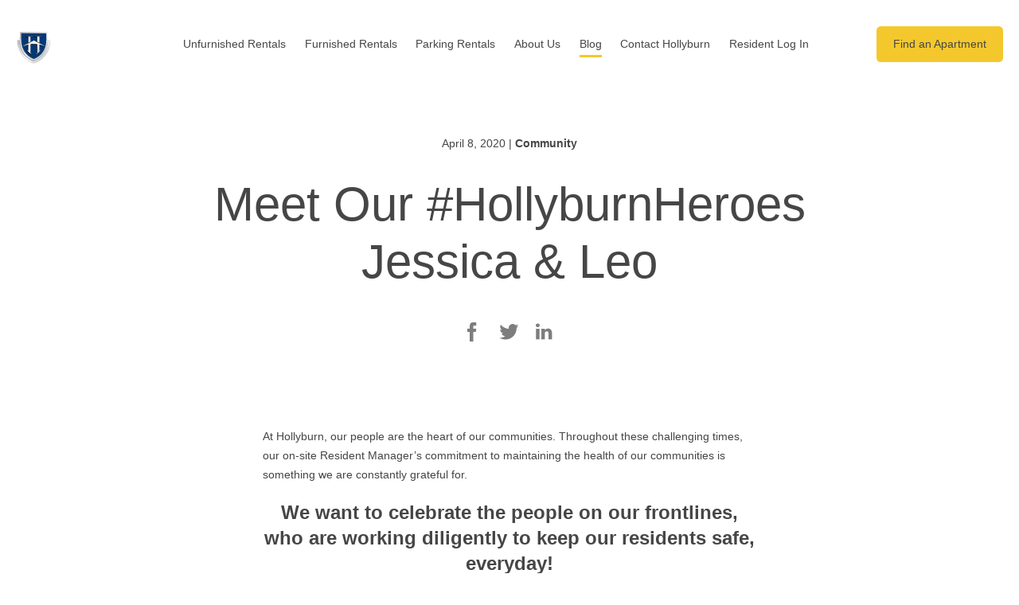

--- FILE ---
content_type: text/html; charset=UTF-8
request_url: https://www.hollyburn.com/blog/meet-our-hollyburnheroes-jessica-leo/
body_size: 18443
content:
<!DOCTYPE html>
<html class="no-js"lang="en-US" >
    <head>
        <meta charset="UTF-8" />
<script type="text/javascript">
var gform;gform||(document.addEventListener("gform_main_scripts_loaded",function(){gform.scriptsLoaded=!0}),window.addEventListener("DOMContentLoaded",function(){gform.domLoaded=!0}),gform={domLoaded:!1,scriptsLoaded:!1,initializeOnLoaded:function(o){gform.domLoaded&&gform.scriptsLoaded?o():!gform.domLoaded&&gform.scriptsLoaded?window.addEventListener("DOMContentLoaded",o):document.addEventListener("gform_main_scripts_loaded",o)},hooks:{action:{},filter:{}},addAction:function(o,n,r,t){gform.addHook("action",o,n,r,t)},addFilter:function(o,n,r,t){gform.addHook("filter",o,n,r,t)},doAction:function(o){gform.doHook("action",o,arguments)},applyFilters:function(o){return gform.doHook("filter",o,arguments)},removeAction:function(o,n){gform.removeHook("action",o,n)},removeFilter:function(o,n,r){gform.removeHook("filter",o,n,r)},addHook:function(o,n,r,t,i){null==gform.hooks[o][n]&&(gform.hooks[o][n]=[]);var e=gform.hooks[o][n];null==i&&(i=n+"_"+e.length),gform.hooks[o][n].push({tag:i,callable:r,priority:t=null==t?10:t})},doHook:function(n,o,r){var t;if(r=Array.prototype.slice.call(r,1),null!=gform.hooks[n][o]&&((o=gform.hooks[n][o]).sort(function(o,n){return o.priority-n.priority}),o.forEach(function(o){"function"!=typeof(t=o.callable)&&(t=window[t]),"action"==n?t.apply(null,r):r[0]=t.apply(null,r)})),"filter"==n)return r[0]},removeHook:function(o,n,t,i){var r;null!=gform.hooks[o][n]&&(r=(r=gform.hooks[o][n]).filter(function(o,n,r){return!!(null!=i&&i!=o.tag||null!=t&&t!=o.priority)}),gform.hooks[o][n]=r)}});
</script>

        <title>Meet Our #HollyburnHeroes Jessica &amp; Leo - Hollyburn Properties</title>
        <link rel="profile" href="https://gmpg.org/xfn/11">
        <meta name="viewport" content="width=device-width, initial-scale=1.0">
        <link rel="pingback" href="https://www.hollyburn.com/core/xmlrpc.php" /><script type="application/ld+json">
    {
		"@context": "http://schema.org",
		"@type": "Organization",
		"url": "https://www.hollyburn.com",
		"logo": "",
		"address": {
		    "@type": "PostalAddress",
		    "addressLocality": "",
		    "addressRegion": "",
		    "streetAddress": "",
		    "postalCode": ""
	  	},
		"contactPoint" : [{
			"@type" 		: "ContactPoint",
			"telephone" 	: "",
			"contactType" 	: "customer service",
			"areaServed"	: "US",
			"availableLanguage" : [
			      	"English"
			    ]
		}],
		"sameAs" : [		        "https://www.facebook.com/HollyburnPpty/",		        "https://twitter.com/hollyburnppty",		        "https://www.instagram.com/hollyburnproperties/",		        "https://www.youtube.com/c/hollyburnppty",		        "https://www.linkedin.com/company/hollyburn-properties-limited"		 ]
		
    }
</script><meta name='robots' content='index, follow, max-image-preview:large, max-snippet:-1, max-video-preview:-1' />

	<!-- This site is optimized with the Yoast SEO Premium plugin v20.3 (Yoast SEO v20.3) - https://yoast.com/wordpress/plugins/seo/ -->
	<meta name="description" content="Meet Our #HollyburnHeroes Jessica &amp; Leo by Hollyburn Properties, Apartment Rental Listings Across Canada. Stay Up to Date on Hollyburn Properties News, Tips, Recommendations And More." />
	<link rel="canonical" href="https://216.128.176.199/blog/meet-our-hollyburnheroes-jessica-leo/" />
	<meta property="og:locale" content="en_US" />
	<meta property="og:type" content="article" />
	<meta property="og:title" content="Meet Our #HollyburnHeroes Jessica &amp; Leo" />
	<meta property="og:description" content="Meet Our #HollyburnHeroes Jessica &amp; Leo by Hollyburn Properties, Apartment Rental Listings Across Canada. Stay Up to Date on Hollyburn Properties News, Tips, Recommendations And More." />
	<meta property="og:url" content="https://216.128.176.199/blog/meet-our-hollyburnheroes-jessica-leo/" />
	<meta property="og:site_name" content="Hollyburn Properties" />
	<meta property="article:publisher" content="https://www.facebook.com/HollyburnPpty/" />
	<meta property="article:published_time" content="2020-04-08T23:51:27+00:00" />
	<meta property="article:modified_time" content="2020-04-23T17:03:23+00:00" />
	<meta property="og:image" content="https://216.128.176.199/drive/uploads/2020/04/jessicaleo.jpg" />
	<meta property="og:image:width" content="600" />
	<meta property="og:image:height" content="300" />
	<meta property="og:image:type" content="image/jpeg" />
	<meta name="author" content="Eric" />
	<meta name="twitter:card" content="summary_large_image" />
	<meta name="twitter:creator" content="@hollyburnppty" />
	<meta name="twitter:site" content="@hollyburnppty" />
	<script type="application/ld+json" class="yoast-schema-graph">{"@context":"https://schema.org","@graph":[{"@type":"Article","@id":"https://216.128.176.199/blog/meet-our-hollyburnheroes-jessica-leo/#article","isPartOf":{"@id":"https://216.128.176.199/blog/meet-our-hollyburnheroes-jessica-leo/"},"author":{"name":"Eric","@id":"https://www.hollyburn.com/#/schema/person/13013ee2324da87fe92bc9a62fca4815"},"headline":"Meet Our #HollyburnHeroes Jessica &#038; Leo","datePublished":"2020-04-08T23:51:27+00:00","dateModified":"2020-04-23T17:03:23+00:00","mainEntityOfPage":{"@id":"https://216.128.176.199/blog/meet-our-hollyburnheroes-jessica-leo/"},"wordCount":346,"commentCount":0,"publisher":{"@id":"https://www.hollyburn.com/#organization"},"image":{"@id":"https://216.128.176.199/blog/meet-our-hollyburnheroes-jessica-leo/#primaryimage"},"thumbnailUrl":"https://www.hollyburn.com/drive/uploads/2020/04/jessicaleo.jpg","articleSection":["Community"],"inLanguage":"en-US","potentialAction":[{"@type":"CommentAction","name":"Comment","target":["https://216.128.176.199/blog/meet-our-hollyburnheroes-jessica-leo/#respond"]}]},{"@type":"WebPage","@id":"https://216.128.176.199/blog/meet-our-hollyburnheroes-jessica-leo/","url":"https://216.128.176.199/blog/meet-our-hollyburnheroes-jessica-leo/","name":"Meet Our #HollyburnHeroes Jessica & Leo - Hollyburn Properties","isPartOf":{"@id":"https://www.hollyburn.com/#website"},"primaryImageOfPage":{"@id":"https://216.128.176.199/blog/meet-our-hollyburnheroes-jessica-leo/#primaryimage"},"image":{"@id":"https://216.128.176.199/blog/meet-our-hollyburnheroes-jessica-leo/#primaryimage"},"thumbnailUrl":"https://www.hollyburn.com/drive/uploads/2020/04/jessicaleo.jpg","datePublished":"2020-04-08T23:51:27+00:00","dateModified":"2020-04-23T17:03:23+00:00","description":"Meet Our #HollyburnHeroes Jessica & Leo by Hollyburn Properties, Apartment Rental Listings Across Canada. Stay Up to Date on Hollyburn Properties News, Tips, Recommendations And More.","breadcrumb":{"@id":"https://216.128.176.199/blog/meet-our-hollyburnheroes-jessica-leo/#breadcrumb"},"inLanguage":"en-US","potentialAction":[{"@type":"ReadAction","target":["https://216.128.176.199/blog/meet-our-hollyburnheroes-jessica-leo/"]}]},{"@type":"ImageObject","inLanguage":"en-US","@id":"https://216.128.176.199/blog/meet-our-hollyburnheroes-jessica-leo/#primaryimage","url":"https://www.hollyburn.com/drive/uploads/2020/04/jessicaleo.jpg","contentUrl":"https://www.hollyburn.com/drive/uploads/2020/04/jessicaleo.jpg","width":600,"height":300,"caption":"jessicaleo"},{"@type":"BreadcrumbList","@id":"https://216.128.176.199/blog/meet-our-hollyburnheroes-jessica-leo/#breadcrumb","itemListElement":[{"@type":"ListItem","position":1,"name":"Blog","item":"https://216.128.176.199/blog/"},{"@type":"ListItem","position":2,"name":"Meet Our #HollyburnHeroes Jessica &#038; Leo"}]},{"@type":"WebSite","@id":"https://www.hollyburn.com/#website","url":"https://www.hollyburn.com/","name":"Hollyburn Properties","description":"Apartment Rentals in Vancouver, Toronto, Calgary &amp; Ottawa","publisher":{"@id":"https://www.hollyburn.com/#organization"},"potentialAction":[{"@type":"SearchAction","target":{"@type":"EntryPoint","urlTemplate":"https://www.hollyburn.com/?s={search_term_string}"},"query-input":"required name=search_term_string"}],"inLanguage":"en-US"},{"@type":"Organization","@id":"https://www.hollyburn.com/#organization","name":"Hollyburn Properties","url":"https://www.hollyburn.com/","logo":{"@type":"ImageObject","inLanguage":"en-US","@id":"https://www.hollyburn.com/#/schema/logo/image/","url":"https://www.hollyburn.com/drive/uploads/2016/12/logo.png","contentUrl":"https://www.hollyburn.com/drive/uploads/2016/12/logo.png","width":400,"height":400,"caption":"Hollyburn Properties"},"image":{"@id":"https://www.hollyburn.com/#/schema/logo/image/"},"sameAs":["https://www.facebook.com/HollyburnPpty/","https://twitter.com/hollyburnppty","https://www.instagram.com/hollyburnproperties/","https://www.linkedin.com/company/hollyburn-properties-limited","https://www.youtube.com/channel/UCfKiROalKEohQgunJALom8Q"]},{"@type":"Person","@id":"https://www.hollyburn.com/#/schema/person/13013ee2324da87fe92bc9a62fca4815","name":"Eric","image":{"@type":"ImageObject","inLanguage":"en-US","@id":"https://www.hollyburn.com/#/schema/person/image/","url":"https://secure.gravatar.com/avatar/ed2df0567f12bf3a0212a0fc4dfd3dd3?s=96&d=mm&r=g","contentUrl":"https://secure.gravatar.com/avatar/ed2df0567f12bf3a0212a0fc4dfd3dd3?s=96&d=mm&r=g","caption":"Eric"},"url":"https://www.hollyburn.com/blog/author/eric/"}]}</script>
	<!-- / Yoast SEO Premium plugin. -->


<link rel='dns-prefetch' href='//s.w.org' />
<link rel="alternate" type="application/rss+xml" title="Hollyburn Properties &raquo; Feed" href="https://www.hollyburn.com/feed/" />
<link rel="alternate" type="application/rss+xml" title="Hollyburn Properties &raquo; Comments Feed" href="https://www.hollyburn.com/comments/feed/" />
<link rel="alternate" type="application/rss+xml" title="Hollyburn Properties &raquo; Meet Our #HollyburnHeroes Jessica &#038; Leo Comments Feed" href="https://www.hollyburn.com/blog/meet-our-hollyburnheroes-jessica-leo/feed/" />
<style type="text/css">
img.wp-smiley,
img.emoji {
	display: inline !important;
	border: none !important;
	box-shadow: none !important;
	height: 1em !important;
	width: 1em !important;
	margin: 0 0.07em !important;
	vertical-align: -0.1em !important;
	background: none !important;
	padding: 0 !important;
}
</style>
	<link rel='stylesheet' id='wp-block-library-css'  href='https://www.hollyburn.com/core/wp-includes/css/dist/block-library/style.min.css?ver=6.0.11' type='text/css' media='all' />
<style id='global-styles-inline-css' type='text/css'>
body{--wp--preset--color--black: #000000;--wp--preset--color--cyan-bluish-gray: #abb8c3;--wp--preset--color--white: #ffffff;--wp--preset--color--pale-pink: #f78da7;--wp--preset--color--vivid-red: #cf2e2e;--wp--preset--color--luminous-vivid-orange: #ff6900;--wp--preset--color--luminous-vivid-amber: #fcb900;--wp--preset--color--light-green-cyan: #7bdcb5;--wp--preset--color--vivid-green-cyan: #00d084;--wp--preset--color--pale-cyan-blue: #8ed1fc;--wp--preset--color--vivid-cyan-blue: #0693e3;--wp--preset--color--vivid-purple: #9b51e0;--wp--preset--gradient--vivid-cyan-blue-to-vivid-purple: linear-gradient(135deg,rgba(6,147,227,1) 0%,rgb(155,81,224) 100%);--wp--preset--gradient--light-green-cyan-to-vivid-green-cyan: linear-gradient(135deg,rgb(122,220,180) 0%,rgb(0,208,130) 100%);--wp--preset--gradient--luminous-vivid-amber-to-luminous-vivid-orange: linear-gradient(135deg,rgba(252,185,0,1) 0%,rgba(255,105,0,1) 100%);--wp--preset--gradient--luminous-vivid-orange-to-vivid-red: linear-gradient(135deg,rgba(255,105,0,1) 0%,rgb(207,46,46) 100%);--wp--preset--gradient--very-light-gray-to-cyan-bluish-gray: linear-gradient(135deg,rgb(238,238,238) 0%,rgb(169,184,195) 100%);--wp--preset--gradient--cool-to-warm-spectrum: linear-gradient(135deg,rgb(74,234,220) 0%,rgb(151,120,209) 20%,rgb(207,42,186) 40%,rgb(238,44,130) 60%,rgb(251,105,98) 80%,rgb(254,248,76) 100%);--wp--preset--gradient--blush-light-purple: linear-gradient(135deg,rgb(255,206,236) 0%,rgb(152,150,240) 100%);--wp--preset--gradient--blush-bordeaux: linear-gradient(135deg,rgb(254,205,165) 0%,rgb(254,45,45) 50%,rgb(107,0,62) 100%);--wp--preset--gradient--luminous-dusk: linear-gradient(135deg,rgb(255,203,112) 0%,rgb(199,81,192) 50%,rgb(65,88,208) 100%);--wp--preset--gradient--pale-ocean: linear-gradient(135deg,rgb(255,245,203) 0%,rgb(182,227,212) 50%,rgb(51,167,181) 100%);--wp--preset--gradient--electric-grass: linear-gradient(135deg,rgb(202,248,128) 0%,rgb(113,206,126) 100%);--wp--preset--gradient--midnight: linear-gradient(135deg,rgb(2,3,129) 0%,rgb(40,116,252) 100%);--wp--preset--duotone--dark-grayscale: url('#wp-duotone-dark-grayscale');--wp--preset--duotone--grayscale: url('#wp-duotone-grayscale');--wp--preset--duotone--purple-yellow: url('#wp-duotone-purple-yellow');--wp--preset--duotone--blue-red: url('#wp-duotone-blue-red');--wp--preset--duotone--midnight: url('#wp-duotone-midnight');--wp--preset--duotone--magenta-yellow: url('#wp-duotone-magenta-yellow');--wp--preset--duotone--purple-green: url('#wp-duotone-purple-green');--wp--preset--duotone--blue-orange: url('#wp-duotone-blue-orange');--wp--preset--font-size--small: 13px;--wp--preset--font-size--medium: 20px;--wp--preset--font-size--large: 36px;--wp--preset--font-size--x-large: 42px;}.has-black-color{color: var(--wp--preset--color--black) !important;}.has-cyan-bluish-gray-color{color: var(--wp--preset--color--cyan-bluish-gray) !important;}.has-white-color{color: var(--wp--preset--color--white) !important;}.has-pale-pink-color{color: var(--wp--preset--color--pale-pink) !important;}.has-vivid-red-color{color: var(--wp--preset--color--vivid-red) !important;}.has-luminous-vivid-orange-color{color: var(--wp--preset--color--luminous-vivid-orange) !important;}.has-luminous-vivid-amber-color{color: var(--wp--preset--color--luminous-vivid-amber) !important;}.has-light-green-cyan-color{color: var(--wp--preset--color--light-green-cyan) !important;}.has-vivid-green-cyan-color{color: var(--wp--preset--color--vivid-green-cyan) !important;}.has-pale-cyan-blue-color{color: var(--wp--preset--color--pale-cyan-blue) !important;}.has-vivid-cyan-blue-color{color: var(--wp--preset--color--vivid-cyan-blue) !important;}.has-vivid-purple-color{color: var(--wp--preset--color--vivid-purple) !important;}.has-black-background-color{background-color: var(--wp--preset--color--black) !important;}.has-cyan-bluish-gray-background-color{background-color: var(--wp--preset--color--cyan-bluish-gray) !important;}.has-white-background-color{background-color: var(--wp--preset--color--white) !important;}.has-pale-pink-background-color{background-color: var(--wp--preset--color--pale-pink) !important;}.has-vivid-red-background-color{background-color: var(--wp--preset--color--vivid-red) !important;}.has-luminous-vivid-orange-background-color{background-color: var(--wp--preset--color--luminous-vivid-orange) !important;}.has-luminous-vivid-amber-background-color{background-color: var(--wp--preset--color--luminous-vivid-amber) !important;}.has-light-green-cyan-background-color{background-color: var(--wp--preset--color--light-green-cyan) !important;}.has-vivid-green-cyan-background-color{background-color: var(--wp--preset--color--vivid-green-cyan) !important;}.has-pale-cyan-blue-background-color{background-color: var(--wp--preset--color--pale-cyan-blue) !important;}.has-vivid-cyan-blue-background-color{background-color: var(--wp--preset--color--vivid-cyan-blue) !important;}.has-vivid-purple-background-color{background-color: var(--wp--preset--color--vivid-purple) !important;}.has-black-border-color{border-color: var(--wp--preset--color--black) !important;}.has-cyan-bluish-gray-border-color{border-color: var(--wp--preset--color--cyan-bluish-gray) !important;}.has-white-border-color{border-color: var(--wp--preset--color--white) !important;}.has-pale-pink-border-color{border-color: var(--wp--preset--color--pale-pink) !important;}.has-vivid-red-border-color{border-color: var(--wp--preset--color--vivid-red) !important;}.has-luminous-vivid-orange-border-color{border-color: var(--wp--preset--color--luminous-vivid-orange) !important;}.has-luminous-vivid-amber-border-color{border-color: var(--wp--preset--color--luminous-vivid-amber) !important;}.has-light-green-cyan-border-color{border-color: var(--wp--preset--color--light-green-cyan) !important;}.has-vivid-green-cyan-border-color{border-color: var(--wp--preset--color--vivid-green-cyan) !important;}.has-pale-cyan-blue-border-color{border-color: var(--wp--preset--color--pale-cyan-blue) !important;}.has-vivid-cyan-blue-border-color{border-color: var(--wp--preset--color--vivid-cyan-blue) !important;}.has-vivid-purple-border-color{border-color: var(--wp--preset--color--vivid-purple) !important;}.has-vivid-cyan-blue-to-vivid-purple-gradient-background{background: var(--wp--preset--gradient--vivid-cyan-blue-to-vivid-purple) !important;}.has-light-green-cyan-to-vivid-green-cyan-gradient-background{background: var(--wp--preset--gradient--light-green-cyan-to-vivid-green-cyan) !important;}.has-luminous-vivid-amber-to-luminous-vivid-orange-gradient-background{background: var(--wp--preset--gradient--luminous-vivid-amber-to-luminous-vivid-orange) !important;}.has-luminous-vivid-orange-to-vivid-red-gradient-background{background: var(--wp--preset--gradient--luminous-vivid-orange-to-vivid-red) !important;}.has-very-light-gray-to-cyan-bluish-gray-gradient-background{background: var(--wp--preset--gradient--very-light-gray-to-cyan-bluish-gray) !important;}.has-cool-to-warm-spectrum-gradient-background{background: var(--wp--preset--gradient--cool-to-warm-spectrum) !important;}.has-blush-light-purple-gradient-background{background: var(--wp--preset--gradient--blush-light-purple) !important;}.has-blush-bordeaux-gradient-background{background: var(--wp--preset--gradient--blush-bordeaux) !important;}.has-luminous-dusk-gradient-background{background: var(--wp--preset--gradient--luminous-dusk) !important;}.has-pale-ocean-gradient-background{background: var(--wp--preset--gradient--pale-ocean) !important;}.has-electric-grass-gradient-background{background: var(--wp--preset--gradient--electric-grass) !important;}.has-midnight-gradient-background{background: var(--wp--preset--gradient--midnight) !important;}.has-small-font-size{font-size: var(--wp--preset--font-size--small) !important;}.has-medium-font-size{font-size: var(--wp--preset--font-size--medium) !important;}.has-large-font-size{font-size: var(--wp--preset--font-size--large) !important;}.has-x-large-font-size{font-size: var(--wp--preset--font-size--x-large) !important;}
</style>
<link rel='stylesheet' id='fullscreen-background-css'  href='https://www.hollyburn.com/drive/plugins/fullscreen-background/public/css/fullscreen-background-public.css?ver=2.0.3' type='text/css' media='all' />
<link rel='stylesheet' id='brb-public-main-css-css'  href='https://www.hollyburn.com/drive/plugins/business-reviews-bundle/assets/css/public-main.css?ver=1.9.6' type='text/css' media='all' />
<link rel='stylesheet' id='styles-css'  href='https://www.hollyburn.com/drive/themes/mt-hollyburn/assets/dist/css/styles.css?ver=1643228729' type='text/css' media='all' />
<script type='text/javascript' data-cfasync="false" src='https://www.hollyburn.com/core/wp-includes/js/jquery/jquery.min.js?ver=3.6.0' id='jquery-core-js'></script>
<script type='text/javascript' data-cfasync="false" src='https://www.hollyburn.com/core/wp-includes/js/jquery/jquery-migrate.min.js?ver=3.3.2' id='jquery-migrate-js'></script>
<script type='text/javascript' src='https://www.hollyburn.com/drive/plugins/fullscreen-background/public/js/fullscreen-background-public.js?ver=2.0.3' id='fullscreen-background-js'></script>
<script type='text/javascript' defer="defer" src='https://www.hollyburn.com/drive/plugins/business-reviews-bundle/assets/js/public-main.js?ver=1.9.6' id='brb-public-main-js-js'></script>
<script type='text/javascript' src='https://www.hollyburn.com/drive/themes/mt-hollyburn/assets/dist/js/modernizr.js?ver=6.0.11' id='modernizr-js'></script>
<link rel="https://api.w.org/" href="https://www.hollyburn.com/wp-json/" /><link rel="alternate" type="application/json" href="https://www.hollyburn.com/wp-json/wp/v2/posts/58431" /><link rel='shortlink' href='https://www.hollyburn.com/?p=58431' />
<link rel="alternate" type="application/json+oembed" href="https://www.hollyburn.com/wp-json/oembed/1.0/embed?url=https%3A%2F%2Fwww.hollyburn.com%2Fblog%2Fmeet-our-hollyburnheroes-jessica-leo%2F" />
<link rel="alternate" type="text/xml+oembed" href="https://www.hollyburn.com/wp-json/oembed/1.0/embed?url=https%3A%2F%2Fwww.hollyburn.com%2Fblog%2Fmeet-our-hollyburnheroes-jessica-leo%2F&#038;format=xml" />
            <style type="text/css">.recentcomments a{display:inline !important;padding:0 !important;margin:0 !important;}</style>		<style>
		.enweby-fullscreen-background { background-image: url( 'https://www.hollyburn.com/drive/uploads/2024/08/West-End-4-scaled.jpg' ); background-size: cover; background-position: center top; background-attachment: fixed; }.enweby-fullscreen-background #page, .enweby-fullscreen-background .site,.enweby-fullscreen-background #content,.enweby-fullscreen-background .site-content,.enweby-fullscreen-background .site-main,.enweby-fullscreen-background #content-area,.enweby-fullscreen-background .page-wrapper { background:transparent!important; background:none!important; background-color:unset!important; }{ background:transparent!important; background:none!important; background-color:unset!important;}		</style>
		<link rel="icon" href="https://www.hollyburn.com/drive/uploads/2016/12/logo-150x150.png" sizes="32x32" />
<link rel="icon" href="https://www.hollyburn.com/drive/uploads/2016/12/logo-200x200.png" sizes="192x192" />
<link rel="apple-touch-icon" href="https://www.hollyburn.com/drive/uploads/2016/12/logo-200x200.png" />
<meta name="msapplication-TileImage" content="https://www.hollyburn.com/drive/uploads/2016/12/logo-300x300.png" />
		<style type="text/css" id="wp-custom-css">
			.hustle-ui .hustle-button-icon.hustle-button-close{
    top: 0.25em !important;
}

.hustle-ui.hustle-slidein .hustle-slidein-content .hustle-info.hustle-info--stacked .hustle-layout-header{
    min-height: 0;
}

@media (min-width: 783px) {
	.hustle-ui .hustle-button-icon.hustle-button-close {
		top: 1em !important;
		right: 1em !important;
	}
}

.hustle-layout .hustle-layout-body {
    background-color: #FCD9D7 !important;
    color: #333;
}

@media (max-width: 1050px) {
	.hustle-layout .hustle-layout-body {
		padding-right: 2.5em;
	}
}

.hustle-slidein-content, .hustle-info.hustle-info--stacked {
    width: 100% !important;
    max-width: 100% !important;
}

.hustle-ui.hustle-slidein.hustle-show{
    padding-top: 0;
}

.hustle-ui .hustle-info .hustle-group-content p,
.hustle-ui .hustle-info .hustle-group-content a {
	font-family: 'AvenirLTStd-Medium', Helvetica, Arial, sans-serif !important;
}
label.val-error, .validation_message {
    color: #b33630;
    border: solid thin #b33630;
    padding: 0.5em;
}		</style>
		

        <!-- link for gotham webfonts -->
        <link rel="stylesheet" type="text/css" href="https://cloud.typography.com/6897156/6111172/css/fonts.css" /><!-- Google Tag Manager -->
<script>(function(w,d,s,l,i){w[l]=w[l]||[];w[l].push({'gtm.start':
new Date().getTime(),event:'gtm.js'});var f=d.getElementsByTagName(s)[0],
j=d.createElement(s),dl=l!='dataLayer'?'&l='+l:'';j.async=true;j.src=
'https://www.googletagmanager.com/gtm.js?id='+i+dl;f.parentNode.insertBefore(j,f);
})(window,document,'script','dataLayer','GTM-MJH7XTH');</script>
<!-- End Google Tag Manager -->

<!-- Hotjar Tracking Code for https://www.hollyburn.com/ -->
<script>
    (function(h,o,t,j,a,r){
        h.hj=h.hj||function(){(h.hj.q=h.hj.q||[]).push(arguments)};
        h._hjSettings={hjid:608229,hjsv:5};
        a=o.getElementsByTagName('head')[0];
        r=o.createElement('script');r.async=1;
        r.src=t+h._hjSettings.hjid+j+h._hjSettings.hjsv;
        a.appendChild(r);
    })(window,document,'//static.hotjar.com/c/hotjar-','.js?sv=');
</script>

    </head>

    <body class="post-template-default single single-post postid-58431 single-format-standard "><!-- Google Tag Manager (noscript) -->
<noscript><iframe src="https://www.googletagmanager.com/ns.html?id=GTM-MJH7XTH"
height="0" width="0" style="display:none;visibility:hidden"></iframe></noscript>
<!-- End Google Tag Manager (noscript) --><header id="site-header" class="site-header js-dinner-menu-header">

    <div class="site-header__container container container--full"><a href="https://www.hollyburn.com" class="site-brandingsite-branding--header">
 <img src="/drive/themes/mt-hollyburn/assets/dist/img/logo-white.svg" alt="logo" class="site-branding" style="max-width: 125px; margin-top:10px; height:100px" />
</a>

        <nav class="site-nav">

            <div class="nav-dropdown">
    <ul class="site-nav__menu">            <li class=" menu-item menu-item-type-custom menu-item-object-custom menu-item-42167 menu-item-has-children">
                <a href="/find-an-apartment/">Unfurnished Rentals </a>                    <ul class="sub-menu">                            <li class=" menu-item menu-item-type-custom menu-item-object-custom menu-item-42168"><a href="/find-an-apartment/?city=Vancouver">Vancouver</a></li>                            <li class=" menu-item menu-item-type-custom menu-item-object-custom menu-item-42169"><a href="/find-an-apartment/?city=Calgary">Calgary</a></li>                            <li class=" menu-item menu-item-type-custom menu-item-object-custom menu-item-42171"><a href="/find-an-apartment/?city=Toronto">Toronto</a></li>                            <li class=" menu-item menu-item-type-custom menu-item-object-custom menu-item-42172"><a href="/find-an-apartment/?city=Ottawa">Ottawa</a></li>                    </ul>            </li>            <li class=" menu-item menu-item-type-post_type menu-item-object-page menu-item-53895 menu-item-has-children">
                <a href="https://www.hollyburn.com/furnished-rentals/">Furnished Rentals </a>                    <ul class="sub-menu">                            <li class=" menu-item menu-item-type-custom menu-item-object-custom menu-item-53908"><a href="https://www.hollyburn.com/furnished-rentals/">Vancouver</a></li>                    </ul>            </li>            <li class=" menu-item menu-item-type-post_type menu-item-object-page menu-item-66425">
                <a href="https://www.hollyburn.com/parking-rentals/">Parking Rentals </a>            </li>            <li class=" menu-item menu-item-type-post_type menu-item-object-page menu-item-42195 menu-item-has-children">
                <a href="https://www.hollyburn.com/about-us/">About Us </a>                    <ul class="sub-menu">                            <li class=" menu-item menu-item-type-post_type menu-item-object-page menu-item-63994"><a href="https://www.hollyburn.com/about-us/">About Hollyburn</a></li>                    </ul>            </li>            <li class=" menu-item menu-item-type-post_type menu-item-object-page current_page_parent menu-item-42177">
                <a href="https://www.hollyburn.com/blog/">Blog </a>            </li>            <li class=" menu-item menu-item-type-post_type menu-item-object-page menu-item-42178">
                <a href="https://www.hollyburn.com/contact/">Contact Hollyburn </a>            </li>            <li class=" menu-item menu-item-type-custom menu-item-object-custom menu-item-62936">
                <a href="https://residentportal.hollyburn.com/login">Resident Log In </a>            </li>    </ul>
            </div>                <a href="https://www.hollyburn.com/find-an-apartment/" class="site-nav__cta btn">Find an Apartment</a>
            <button type="button" class="site-header__toggle btn btn--toggle js-navigation-toggle" data-target="#mobile-nav" >
                <span class="sr-only">Toggle navigation</span>
                <span class="icon-bar"></span>
                <span class="icon-bar"></span>
                <span class="icon-bar"></span>
            </button>

        </nav><!-- .site-nav-->

    </div>

</header><!-- .site-header --><nav id="mobile-nav" class="site-nav-mobile dinner-menu element-hidden--desk">

    <ul class="site-nav-mobile__menu" id="mobile-menu">            <li class=" menu-item menu-item-type-custom menu-item-object-custom menu-item-42167 menu-item-has-children panel">

                <a href="/find-an-apartment/">Unfurnished Rentals </a>                    <i class="icon collapser-toggle js-collapser-toggle" data-parent="#mobile-menu" data-target="#42167"></i>                    <ul class="sub-menu collapser" id="42167" aria-expanded="false">                            <li class=" menu-item menu-item-type-custom menu-item-object-custom menu-item-42168"><a href="/find-an-apartment/?city=Vancouver">Vancouver</a></li>                            <li class=" menu-item menu-item-type-custom menu-item-object-custom menu-item-42169"><a href="/find-an-apartment/?city=Calgary">Calgary</a></li>                            <li class=" menu-item menu-item-type-custom menu-item-object-custom menu-item-42171"><a href="/find-an-apartment/?city=Toronto">Toronto</a></li>                            <li class=" menu-item menu-item-type-custom menu-item-object-custom menu-item-42172"><a href="/find-an-apartment/?city=Ottawa">Ottawa</a></li>                  </ul>
            </li>            <li class=" menu-item menu-item-type-post_type menu-item-object-page menu-item-53895 menu-item-has-children panel">

                <a href="https://www.hollyburn.com/furnished-rentals/">Furnished Rentals </a>                    <i class="icon collapser-toggle js-collapser-toggle" data-parent="#mobile-menu" data-target="#53895"></i>                    <ul class="sub-menu collapser" id="53895" aria-expanded="false">                            <li class=" menu-item menu-item-type-custom menu-item-object-custom menu-item-53908"><a href="https://www.hollyburn.com/furnished-rentals/">Vancouver</a></li>                  </ul>
            </li>            <li class=" menu-item menu-item-type-post_type menu-item-object-page menu-item-66425 panel">

                <a href="https://www.hollyburn.com/parking-rentals/">Parking Rentals </a>
            </li>            <li class=" menu-item menu-item-type-post_type menu-item-object-page menu-item-42195 menu-item-has-children panel">

                <a href="https://www.hollyburn.com/about-us/">About Us </a>                    <i class="icon collapser-toggle js-collapser-toggle" data-parent="#mobile-menu" data-target="#42195"></i>                    <ul class="sub-menu collapser" id="42195" aria-expanded="false">                            <li class=" menu-item menu-item-type-post_type menu-item-object-page menu-item-63994"><a href="https://www.hollyburn.com/about-us/">About Hollyburn</a></li>                  </ul>
            </li>            <li class=" menu-item menu-item-type-post_type menu-item-object-page current_page_parent menu-item-42177 panel">

                <a href="https://www.hollyburn.com/blog/">Blog </a>
            </li>            <li class=" menu-item menu-item-type-post_type menu-item-object-page menu-item-42178 panel">

                <a href="https://www.hollyburn.com/contact/">Contact Hollyburn </a>
            </li>            <li class=" menu-item menu-item-type-custom menu-item-object-custom menu-item-62936 panel">

                <a href="https://residentportal.hollyburn.com/login">Resident Log In </a>
            </li>            <li>
                <a href="https://www.hollyburn.com/find-an-apartment/" class="btn">Find an Apartment</a>
            </li>    </ul>
</nav><!-- .site-nav-->

        <!--begin page content -->
        <div class="page-wrap" role="document">
    <header class="blog-header text--center">

        <span class="blog-header__meta">
        
            <time>April 8, 2020</time>                    | <span class="term">Community</span>        </span>

        <h1 class="blog-header__title--single">Meet Our #HollyburnHeroes Jessica &#038; Leo</h1>

        <ul class="js-share-post nav nav--social">
            <li><a href="https://www.facebook.com/sharer/sharer.php?u=https%3A%2F%2Fwww.hollyburn.com%2Fblog%2Fmeet-our-hollyburnheroes-jessica-leo%2F" class="icon-facebook"></a></li>
            <li><a href="https://twitter.com/share?url=https%3A%2F%2Fwww.hollyburn.com%2Fblog%2Fmeet-our-hollyburnheroes-jessica-leo%2F&text=Meet+Our+%23HollyburnHeroes+Jessica+%26%23038%3B+Leo" class="icon-twitter"></a></li>
            <li><a href="http://www.linkedin.com/shareArticle?url=https%3A%2F%2Fwww.hollyburn.com%2Fblog%2Fmeet-our-hollyburnheroes-jessica-leo%2F&title=Meet+Our+%23HollyburnHeroes+Jessica+%26%23038%3B+Leo&source=https%3A%2F%2Fwww.hollyburn.com%2Fcore" class="icon-linkedin"></a></li>
        </ul>
    </header>
            <main id="page-content" class="page-content">                    <script type="text/javascript">
                        var open_form_id = '';
                    </script>
    <article class="post-type-post" id="post-58431">

        <section class="content-section content-section--blog">
            <div class="container container--small"><p>At Hollyburn, our people are the heart of our communities. Throughout these challenging times, our on-site Resident Manager’s commitment to maintaining the health of our communities is something we are constantly grateful for.</p>
<h2 style="text-align: center;"><strong>We want to celebrate the people on our frontlines, who are working diligently to keep our residents safe, everyday!</strong></h2>
<h4><img loading="lazy" class="js-loaded alignnone size-full wp-image-58434" src="https://webtest.hollyburn.com/drive/uploads/2020/04/jessicaleo.jpg" alt="" width="600" height="300" srcset="https://www.hollyburn.com/drive/uploads/2020/04/jessicaleo.jpg 600w, https://www.hollyburn.com/drive/uploads/2020/04/jessicaleo-300x150.jpg 300w, https://www.hollyburn.com/drive/uploads/2020/04/jessicaleo-320x160.jpg 320w, https://www.hollyburn.com/drive/uploads/2020/04/jessicaleo-200x100.jpg 200w, https://www.hollyburn.com/drive/uploads/2020/04/jessicaleo-450x225.jpg 450w, https://www.hollyburn.com/drive/uploads/2020/04/jessicaleo-570x285.jpg 570w" sizes="(max-width: 600px) 100vw, 600px" /></h4>
<h4>Q: How many years have you worked at Hollyburn?</h4>
<p><strong>A:</strong> 5 years in June 2020!</p>
<h4>Q: What is your favourite part of working at Hollyburn?</h4>
<p><span style="display: inline !important; float: none; background-color: #ffffff; color: #333333; cursor: text; font-family: Georgia,'Times New Roman','Bitstream Charter',Times,serif; font-size: 16px; font-style: normal; font-variant: normal; font-weight: 400; letter-spacing: normal; orphans: 2; text-align: left; text-decoration: none; text-indent: 0px; text-transform: none; -webkit-text-stroke-width: 0px; white-space: normal; word-spacing: 0px;"><strong>A: </strong></span>As Resident Managers, the thing we enjoy most is when a resident discovers that we genuinely care about their well-being. They know that we are just one text or call away when they need something fixed in their suite or help with anything in the building. If they are new to the community, we love directing them to grocery stores, or helping them discover some of the fun things to do in the neighbourhood to make them feel at ease with their new surroundings. Our goal is to treat others with respect. We treat everyone with respect to build everlasting, good relationships with our residents.</p>
<h4>Q: Do you have a favourite thing to do while “social distancing”?</h4>
<p><strong>A:</strong> We are careful to be good followers of the new social distancing rules. It is how we can protect ourselves and others. Since we care for our entire building community, this is our call of duty as frontline workers to keep all of our residents safe – we take this very seriously!</p>
<h4>A note from one of Jessica and Leo’s past residents:<b><i> </i></b></h4>
<blockquote>
<p align="center"><b><i>“Thank you for taking good care of me…I was happy because of this apartment and your service&#8230;I will never forget this fabulous place!”</i> – Lauren</b></p>
</blockquote>
<p><em>Thank you, Jessica and Leo!</em></p>
<p>At Hollyburn, we are all here to offer our unwavering support and we hope our efforts can provide our residents with a little sense of peace, comfort, and security. We look forward to getting through this safely, together.</p>
<p align="center"><b>To learn more about what Hollyburn is doing and how you can help, click <a href="https://webtest.hollyburn.com/blog/covid-19-hollyburns-preventive-measures/">here</a>.</b></p>

            </div>
        </section>
    </article>

    <section class="content-section content-section--blog post-aside">
        <div class="container container--small">
            <ul class="js-share-post nav nav--social">
                <li><span>Share:</span></li>
                <li><a href="https://www.facebook.com/sharer/sharer.php?u=https%3A%2F%2Fwww.hollyburn.com%2Fblog%2Fmeet-our-hollyburnheroes-jessica-leo%2F" class="icon-facebook"></a></li>
                <li><a href="https://twitter.com/share?url=https%3A%2F%2Fwww.hollyburn.com%2Fblog%2Fmeet-our-hollyburnheroes-jessica-leo%2F&text=Meet+Our+%23HollyburnHeroes+Jessica+%26%23038%3B+Leo" class="icon-twitter"></a></li>
                <li><a href="http://www.linkedin.com/shareArticle?url=https%3A%2F%2Fwww.hollyburn.com%2Fblog%2Fmeet-our-hollyburnheroes-jessica-leo%2F&title=Meet+Our+%23HollyburnHeroes+Jessica+%26%23038%3B+Leo&source=https%3A%2F%2Fwww.hollyburn.com%2Fcore" class="icon-linkedin"></a></li>
            </ul>
        </div>
    </section>
    <aside class="post-aside container container--small">            <ul class="post-navigation nav nav--split">                    <li class="one-half">
                        <a href="https://www.hollyburn.com/blog/a-guide-to-wellness-at-home/" class="grid">
                            <div class="grid__item one-third element-hidden--mobile">
        <img
            class="js-loaded"
            width="135"
            height="100"
            src="https://www.hollyburn.com/drive/uploads/2020/04/Untitled-design-37-135x100.jpg"
            alt="Untitled design 37"
            title="Untitled design 37" >
                            </div>
                            <div class="grid__item two-thirds lg-one-whole">
                                <span>Previous Post</span>
                                <b class="element-hidden--sm">A Guide to Wellness At-Home                                </b>
                            </div>
                        </a>
                    </li>                    <li class="one-half">
                        
                        <a href="https://www.hollyburn.com/blog/community-over-covid/" class="grid">
                            
                            <div class="grid__item two-thirds lg-one-whole">
                                <span>Next Post</span>

                                <b class="element-hidden--sm">Community Over COVID                                </b>
                            </div>
                            <div class="grid__item one-third element-hidden--mobile">
        <img
            class="js-loaded"
            width="135"
            height="100"
            src="https://www.hollyburn.com/drive/uploads/2020/04/wwwmodernistmales.co_-135x100.jpg"
            alt="wwwmodernistmales.co"
            title="wwwmodernistmales.co" >
                            </div>
                        </a>
                    </li>
            </ul>
    </aside>            </main>    <section class="page-bottom-banner js-fl">
        <div class="hero hero--overlay-gradient hero--fluid">

            <div class="hero__body">
                <div class="container">

                    <div class="grid">
                        <div class="grid__item five-twelfths lg-one-half md-one-whole float--right">
                            <h2 class="trailer--half fl-primary">Find Your Next Apartment</h2>

                            <div class="fl-secondary"><p>You’ve picked your city. You have a budget. And you’re ready to explore available apartments for rent. Starting your apartment search with Hollyburn is a great way to find an apartment rental you’re guaranteed to love!</p>
                                    <p class="trailer--none"><a href="https://www.hollyburn.com/find-an-apartment/" class="btn btn--ghost">Find an Apartment</a></p>                                
                            </div>

                        </div>
                    </div>

                </div>
            </div>

            <div
                class="hero__bg js-loaded"
            style="background-image:url(https://www.hollyburn.com/drive/uploads/2016/11/main_cta_bg-1600x580.jpg )"></div>

        </div>

    </section><!--.page-bottom-banner-->
        </div><!-- page-wrap --><div id="mailing_form" class="container container--small language_selector mfp-with-anim mfp-hide">
    <h2>Join Our Mailing List</h2>
    <div class="padding-top">            <script type="text/javascript"></script>
                <div class='gf_browser_chrome gform_wrapper gform_legacy_markup_wrapper gform-theme--no-framework' data-form-theme='legacy' data-form-index='0' id='gform_wrapper_5' style='display:none'><div id='gf_5' class='gform_anchor' tabindex='-1'></div><form method='post' enctype='multipart/form-data' target='gform_ajax_frame_5' id='gform_5'  action='/blog/meet-our-hollyburnheroes-jessica-leo/#gf_5' data-formid='5' novalidate>
                        <div class='gform-body gform_body'><ul id='gform_fields_5' class='gform_fields top_label form_sublabel_below description_below validation_below'><li id="field_5_2" class="gfield gfield--type-text gfield_contains_required field_sublabel_below gfield--no-description field_description_below field_validation_below gfield_visibility_visible gfield--text"  data-field-class="gfield--text" data-js-reload="field_5_2" ><label class="gfield_label gform-field-label" for="input_5_2">First Name<span class="gfield_required"><span class="gfield_required gfield_required_asterisk">*</span></span></label><div class="ginput_container ginput_container_text"><input name="input_2" id="input_5_2" type="text" value="" class="medium" placeholder="*First Name" aria-required="true" aria-invalid="false" required="required"> </div></li><li id="field_5_3" class="gfield gfield--type-text gfield_contains_required field_sublabel_below gfield--no-description field_description_below field_validation_below gfield_visibility_visible gfield--text"  data-field-class="gfield--text" data-js-reload="field_5_3" ><label class="gfield_label gform-field-label" for="input_5_3">Last Name<span class="gfield_required"><span class="gfield_required gfield_required_asterisk">*</span></span></label><div class="ginput_container ginput_container_text"><input name="input_3" id="input_5_3" type="text" value="" class="medium" placeholder="*Last Name" aria-required="true" aria-invalid="false" required="required"> </div></li><li id="field_5_5" class="gfield gfield--type-email gfield_contains_required field_sublabel_below gfield--no-description field_description_below field_validation_below gfield_visibility_visible gfield--email"  data-field-class="gfield--email" data-js-reload="field_5_5" ><label class="gfield_label gform-field-label" for="input_5_5">Email<span class="gfield_required"><span class="gfield_required gfield_required_asterisk">*</span></span></label><div class="ginput_container ginput_container_email">
                            <input name="input_5" id="input_5_5" type="email" value="" class="medium" placeholder="*Email" aria-required="true" aria-invalid="false" required="required">
                        </div></li><li id="field_5_4" class="gfield gfield--type-phone gfield_contains_required field_sublabel_below gfield--no-description field_description_below field_validation_below gfield_visibility_visible gfield--phone"  data-field-class="gfield--phone" data-js-reload="field_5_4" ><label class="gfield_label gform-field-label" for="input_5_4">Phone Number<span class="gfield_required"><span class="gfield_required gfield_required_asterisk">*</span></span></label><div class="ginput_container ginput_container_phone"><input name="input_4" id="input_5_4" type="tel" value="" class="medium" placeholder="*Phone Number" aria-required="true" aria-invalid="false" required="required"></div></li><li id="field_5_52" class="gfield gfield--type-number gfield--width-full gfield_contains_required field_sublabel_below gfield--no-description field_description_below field_validation_below gfield_visibility_visible gfield--number"  data-field-class="gfield--number" data-js-reload="field_5_52" ><label class="gfield_label gform-field-label" for="input_5_52">Minimum Budget<span class="gfield_required"><span class="gfield_required gfield_required_asterisk">*</span></span></label><div class="ginput_container ginput_container_number"><input name="input_52" id="input_5_52" type="number" step="any" min="0" max="9999" value="" class="large" placeholder="*Minimum Budget" aria-required="true" aria-invalid="false" aria-describedby="gfield_instruction_5_52" required="required"><div class="gfield_description instruction " id="gfield_instruction_5_52">Please enter a number from <strong>0</strong> to <strong>9999</strong>.</div></div></li><li id="field_5_53" class="gfield gfield--type-number gfield--width-full gfield_contains_required field_sublabel_below gfield--no-description field_description_below field_validation_below gfield_visibility_visible gfield--number"  data-field-class="gfield--number" data-js-reload="field_5_53" ><label class="gfield_label gform-field-label" for="input_5_53">Maximum Budget<span class="gfield_required"><span class="gfield_required gfield_required_asterisk">*</span></span></label><div class="ginput_container ginput_container_number"><input name="input_53" id="input_5_53" type="number" step="any" min="501" max="9999" value="" class="large" placeholder="*Maximum Budget" aria-required="true" aria-invalid="false" aria-describedby="gfield_instruction_5_53" required="required"><div class="gfield_description instruction " id="gfield_instruction_5_53">Please enter a number from <strong>501</strong> to <strong>9999</strong>.</div></div></li><li id="field_5_17" class="gfield gfield--type-radio gfield--type-choice gfield_contains_required field_sublabel_below gfield--no-description field_description_below field_validation_below gfield_visibility_visible gfield--radio"  data-field-class="gfield--radio" data-js-reload="field_5_17" ><label class="gfield_label gform-field-label">Do you require a pet friendly building?<span class="gfield_required"><span class="gfield_required gfield_required_asterisk">*</span></span></label><div class="ginput_container ginput_container_radio"><ul class="gfield_radio" id="input_5_17">
			<li class="gchoice gchoice_5_17_0">
				<input name="input_17" type="radio" value="No" id="choice_5_17_0">
				<label for="choice_5_17_0" id="label_5_17_0" class="gform-field-label gform-field-label--type-inline">No</label>
			</li>
			<li class="gchoice gchoice_5_17_1">
				<input name="input_17" type="radio" value="Yes" id="choice_5_17_1" required="required">
				<label for="choice_5_17_1" id="label_5_17_1" class="gform-field-label gform-field-label--type-inline">Yes</label>
			</li></ul></div></li><li id="field_5_12" class="gfield gfield--type-checkbox gfield--type-choice gfield_contains_required field_sublabel_below gfield--no-description field_description_below field_validation_below gfield_visibility_visible gfield--checkbox"  data-field-class="gfield--checkbox" data-js-reload="field_5_12" ><label class="gfield_label gform-field-label gfield_label_before_complex">Suite Types<span class="gfield_required"><span class="gfield_required gfield_required_asterisk">*</span></span></label><div class="ginput_container ginput_container_checkbox"><ul class="gfield_checkbox" id="input_5_12"><li class="gchoice gchoice_5_12_1">
								<input class="gfield-choice-input" name="input_12.1" type="checkbox" value="0" id="choice_5_12_1" required="required">
								<label for="choice_5_12_1" id="label_5_12_1" class="gform-field-label gform-field-label--type-inline">Studio</label>
							</li><li class="gchoice gchoice_5_12_2">
								<input class="gfield-choice-input" name="input_12.2" type="checkbox" value="1" id="choice_5_12_2" required="required">
								<label for="choice_5_12_2" id="label_5_12_2" class="gform-field-label gform-field-label--type-inline">1 Bedroom</label>
							</li><li class="gchoice gchoice_5_12_3">
								<input class="gfield-choice-input" name="input_12.3" type="checkbox" value="2" id="choice_5_12_3" required="required">
								<label for="choice_5_12_3" id="label_5_12_3" class="gform-field-label gform-field-label--type-inline">2 Bedroom</label>
							</li><li class="gchoice gchoice_5_12_4">
								<input class="gfield-choice-input" name="input_12.4" type="checkbox" value="3" id="choice_5_12_4" required="required">
								<label for="choice_5_12_4" id="label_5_12_4" class="gform-field-label gform-field-label--type-inline">3 Bedroom</label>
							</li></ul></div></li><li id="field_5_11" class="gfield gfield--type-checkbox gfield--type-choice gfield_contains_required field_sublabel_below gfield--no-description field_description_below field_validation_below gfield_visibility_visible gfield--checkbox"  data-field-class="gfield--checkbox" data-js-reload="field_5_11" ><label class="gfield_label gform-field-label gfield_label_before_complex">What cities are you interested in?<span class="gfield_required"><span class="gfield_required gfield_required_asterisk">*</span></span></label><div class="ginput_container ginput_container_checkbox"><ul class="gfield_checkbox" id="input_5_11"><li class="gchoice gchoice_5_11_1">
								<input class="gfield-choice-input" name="input_11.1" type="checkbox" value="Vancouver" id="choice_5_11_1" required="required">
								<label for="choice_5_11_1" id="label_5_11_1" class="gform-field-label gform-field-label--type-inline">Vancouver</label>
							</li><li class="gchoice gchoice_5_11_2">
								<input class="gfield-choice-input" name="input_11.2" type="checkbox" value="Calgary" id="choice_5_11_2" required="required">
								<label for="choice_5_11_2" id="label_5_11_2" class="gform-field-label gform-field-label--type-inline">Calgary</label>
							</li><li class="gchoice gchoice_5_11_3">
								<input class="gfield-choice-input" name="input_11.3" type="checkbox" value="Toronto" id="choice_5_11_3" required="required">
								<label for="choice_5_11_3" id="label_5_11_3" class="gform-field-label gform-field-label--type-inline">Toronto</label>
							</li><li class="gchoice gchoice_5_11_4">
								<input class="gfield-choice-input" name="input_11.4" type="checkbox" value="Ottawa" id="choice_5_11_4" required="required">
								<label for="choice_5_11_4" id="label_5_11_4" class="gform-field-label gform-field-label--type-inline">Ottawa</label>
							</li><li class="gchoice gchoice_5_11_5">
								<input class="gfield-choice-input" name="input_11.5" type="checkbox" value="West Vancouver" id="choice_5_11_5" required="required">
								<label for="choice_5_11_5" id="label_5_11_5" class="gform-field-label gform-field-label--type-inline">West Vancouver</label>
							</li><li class="gchoice gchoice_5_11_6">
								<input class="gfield-choice-input" name="input_11.6" type="checkbox" value="North Vancouver" id="choice_5_11_6" required="required">
								<label for="choice_5_11_6" id="label_5_11_6" class="gform-field-label gform-field-label--type-inline">North Vancouver</label>
							</li></ul></div></li><li id="field_5_16" class="gfield gfield--type-checkbox gfield--type-choice gfield_contains_required field_sublabel_below gfield--no-description field_description_below field_validation_below gfield_visibility_visible gfield--checkbox"  data-field-class="gfield--checkbox" data-js-reload="field_5_16" ><label class="gfield_label gform-field-label gfield_label_before_complex">Vancouver Neighbourhoods<span class="gfield_required"><span class="gfield_required gfield_required_asterisk">*</span></span></label><div class="ginput_container ginput_container_checkbox"><ul class="gfield_checkbox" id="input_5_16"><li class="gchoice gchoice_5_16_1">
								<input class="gfield-choice-input" name="input_16.1" type="checkbox" value="Kerrisdale" id="choice_5_16_1" required="required">
								<label for="choice_5_16_1" id="label_5_16_1" class="gform-field-label gform-field-label--type-inline">Kerrisdale</label>
							</li><li class="gchoice gchoice_5_16_2">
								<input class="gfield-choice-input" name="input_16.2" type="checkbox" value="Kitsilano" id="choice_5_16_2" required="required">
								<label for="choice_5_16_2" id="label_5_16_2" class="gform-field-label gform-field-label--type-inline">Kitsilano</label>
							</li><li class="gchoice gchoice_5_16_3">
								<input class="gfield-choice-input" name="input_16.3" type="checkbox" value="Oakridge" id="choice_5_16_3" required="required">
								<label for="choice_5_16_3" id="label_5_16_3" class="gform-field-label gform-field-label--type-inline">Oakridge</label>
							</li><li class="gchoice gchoice_5_16_4">
								<input class="gfield-choice-input" name="input_16.4" type="checkbox" value="South Granville" id="choice_5_16_4" required="required">
								<label for="choice_5_16_4" id="label_5_16_4" class="gform-field-label gform-field-label--type-inline">South Granville</label>
							</li><li class="gchoice gchoice_5_16_5">
								<input class="gfield-choice-input" name="input_16.5" type="checkbox" value="UBC Point Grey" id="choice_5_16_5" required="required">
								<label for="choice_5_16_5" id="label_5_16_5" class="gform-field-label gform-field-label--type-inline">UBC Point Grey</label>
							</li><li class="gchoice gchoice_5_16_6">
								<input class="gfield-choice-input" name="input_16.6" type="checkbox" value="West End" id="choice_5_16_6" required="required">
								<label for="choice_5_16_6" id="label_5_16_6" class="gform-field-label gform-field-label--type-inline">West End</label>
							</li></ul></div></li><li id="field_5_14" class="gfield gfield--type-checkbox gfield--type-choice gfield_contains_required field_sublabel_below gfield--no-description field_description_below field_validation_below gfield_visibility_visible gfield--checkbox"  data-field-class="gfield--checkbox" data-js-reload="field_5_14" ><label class="gfield_label gform-field-label gfield_label_before_complex">Toronto Neighbourhoods<span class="gfield_required"><span class="gfield_required gfield_required_asterisk">*</span></span></label><div class="ginput_container ginput_container_checkbox"><ul class="gfield_checkbox" id="input_5_14"><li class="gchoice gchoice_5_14_1">
								<input class="gfield-choice-input" name="input_14.1" type="checkbox" value="Downtown Toronto" id="choice_5_14_1" required="required">
								<label for="choice_5_14_1" id="label_5_14_1" class="gform-field-label gform-field-label--type-inline">Downtown Toronto</label>
							</li><li class="gchoice gchoice_5_14_2">
								<input class="gfield-choice-input" name="input_14.2" type="checkbox" value="The Annex" id="choice_5_14_2" required="required">
								<label for="choice_5_14_2" id="label_5_14_2" class="gform-field-label gform-field-label--type-inline">The Annex</label>
							</li><li class="gchoice gchoice_5_14_3">
								<input class="gfield-choice-input" name="input_14.3" type="checkbox" value="Etobicoke" id="choice_5_14_3" required="required">
								<label for="choice_5_14_3" id="label_5_14_3" class="gform-field-label gform-field-label--type-inline">Etobicoke</label>
							</li><li class="gchoice gchoice_5_14_4">
								<input class="gfield-choice-input" name="input_14.4" type="checkbox" value="Yorkville" id="choice_5_14_4" required="required">
								<label for="choice_5_14_4" id="label_5_14_4" class="gform-field-label gform-field-label--type-inline">Yorkville</label>
							</li></ul></div></li><li id="field_5_32" class="gfield gfield--type-captcha field_sublabel_below gfield--no-description field_description_below field_validation_below gfield_visibility_visible gfield--captcha"  data-field-class="gfield--captcha" data-js-reload="field_5_32" ><label class='gfield_label gform-field-label' for='input_5_32'>CAPTCHA</label><div id='input_5_32' class='ginput_container ginput_recaptcha' data-sitekey='6LdNodkbAAAAANiQLAy7SNHqNUE4M0ACygBuReH6'  data-theme='light' data-tabindex='-1' data-size='invisible' data-badge='bottomright'></div></li><li id="field_5_33" class="gfield gfield--type-hidden gform_hidden field_sublabel_below gfield--no-description field_description_below field_validation_below gfield_visibility_visible gfield--hidden"  data-field-class="gfield--hidden" data-js-reload="field_5_33" ><div class='ginput_container ginput_container_text'><input name='input_33' id='input_5_33' type='hidden' class='gform_hidden'  aria-invalid="false" value='' /></div></li><li id="field_5_34" class="gfield gfield--type-hidden gform_hidden field_sublabel_below gfield--no-description field_description_below field_validation_below gfield_visibility_visible gfield--hidden"  data-field-class="gfield--hidden" data-js-reload="field_5_34" ><div class='ginput_container ginput_container_text'><input name='input_34' id='input_5_34' type='hidden' class='gform_hidden'  aria-invalid="false" value='' /></div></li><li id="field_5_35" class="gfield gfield--type-hidden gform_hidden field_sublabel_below gfield--no-description field_description_below field_validation_below gfield_visibility_visible gfield--hidden"  data-field-class="gfield--hidden" data-js-reload="field_5_35" ><div class='ginput_container ginput_container_text'><input name='input_35' id='input_5_35' type='hidden' class='gform_hidden'  aria-invalid="false" value='' /></div></li><li id="field_5_36" class="gfield gfield--type-hidden gform_hidden field_sublabel_below gfield--no-description field_description_below field_validation_below gfield_visibility_visible gfield--hidden"  data-field-class="gfield--hidden" data-js-reload="field_5_36" ><div class='ginput_container ginput_container_text'><input name='input_36' id='input_5_36' type='hidden' class='gform_hidden'  aria-invalid="false" value='' /></div></li><li id="field_5_37" class="gfield gfield--type-hidden gform_hidden field_sublabel_below gfield--no-description field_description_below field_validation_below gfield_visibility_visible gfield--hidden"  data-field-class="gfield--hidden" data-js-reload="field_5_37" ><div class='ginput_container ginput_container_text'><input name='input_37' id='input_5_37' type='hidden' class='gform_hidden'  aria-invalid="false" value='' /></div></li><li id="field_5_38" class="gfield gfield--type-hidden gform_hidden field_sublabel_below gfield--no-description field_description_below field_validation_below gfield_visibility_visible gfield--hidden"  data-field-class="gfield--hidden" data-js-reload="field_5_38" ><div class='ginput_container ginput_container_text'><input name='input_38' id='input_5_38' type='hidden' class='gform_hidden'  aria-invalid="false" value='' /></div></li><li id="field_5_39" class="gfield gfield--type-hidden gform_hidden field_sublabel_below gfield--no-description field_description_below field_validation_below gfield_visibility_visible gfield--hidden"  data-field-class="gfield--hidden" data-js-reload="field_5_39" ><div class='ginput_container ginput_container_text'><input name='input_39' id='input_5_39' type='hidden' class='gform_hidden'  aria-invalid="false" value='' /></div></li><li id="field_5_40" class="gfield gfield--type-hidden gform_hidden field_sublabel_below gfield--no-description field_description_below field_validation_below gfield_visibility_visible gfield--hidden"  data-field-class="gfield--hidden" data-js-reload="field_5_40" ><div class='ginput_container ginput_container_text'><input name='input_40' id='input_5_40' type='hidden' class='gform_hidden'  aria-invalid="false" value='' /></div></li><li id="field_5_41" class="gfield gfield--type-hidden gform_hidden field_sublabel_below gfield--no-description field_description_below field_validation_below gfield_visibility_visible gfield--hidden"  data-field-class="gfield--hidden" data-js-reload="field_5_41" ><div class='ginput_container ginput_container_text'><input name='input_41' id='input_5_41' type='hidden' class='gform_hidden'  aria-invalid="false" value='' /></div></li><li id="field_5_42" class="gfield gfield--type-hidden gform_hidden field_sublabel_below gfield--no-description field_description_below field_validation_below gfield_visibility_visible gfield--hidden"  data-field-class="gfield--hidden" data-js-reload="field_5_42" ><div class='ginput_container ginput_container_text'><input name='input_42' id='input_5_42' type='hidden' class='gform_hidden'  aria-invalid="false" value='' /></div></li><li id="field_5_43" class="gfield gfield--type-hidden gform_hidden field_sublabel_below gfield--no-description field_description_below field_validation_below gfield_visibility_visible gfield--hidden"  data-field-class="gfield--hidden" data-js-reload="field_5_43" ><div class='ginput_container ginput_container_text'><input name='input_43' id='input_5_43' type='hidden' class='gform_hidden'  aria-invalid="false" value='' /></div></li><li id="field_5_44" class="gfield gfield--type-hidden gform_hidden field_sublabel_below gfield--no-description field_description_below field_validation_below gfield_visibility_visible gfield--hidden"  data-field-class="gfield--hidden" data-js-reload="field_5_44" ><div class='ginput_container ginput_container_text'><input name='input_44' id='input_5_44' type='hidden' class='gform_hidden'  aria-invalid="false" value='' /></div></li><li id="field_5_45" class="gfield gfield--type-hidden gform_hidden field_sublabel_below gfield--no-description field_description_below field_validation_below gfield_visibility_visible gfield--hidden"  data-field-class="gfield--hidden" data-js-reload="field_5_45" ><div class='ginput_container ginput_container_text'><input name='input_45' id='input_5_45' type='hidden' class='gform_hidden'  aria-invalid="false" value='' /></div></li><li id="field_5_46" class="gfield gfield--type-hidden gform_hidden field_sublabel_below gfield--no-description field_description_below field_validation_below gfield_visibility_visible gfield--hidden"  data-field-class="gfield--hidden" data-js-reload="field_5_46" ><div class='ginput_container ginput_container_text'><input name='input_46' id='input_5_46' type='hidden' class='gform_hidden'  aria-invalid="false" value='' /></div></li><li id="field_5_47" class="gfield gfield--type-hidden gform_hidden field_sublabel_below gfield--no-description field_description_below field_validation_below gfield_visibility_visible gfield--hidden"  data-field-class="gfield--hidden" data-js-reload="field_5_47" ><div class='ginput_container ginput_container_text'><input name='input_47' id='input_5_47' type='hidden' class='gform_hidden'  aria-invalid="false" value='' /></div></li><li id="field_5_48" class="gfield gfield--type-hidden gform_hidden field_sublabel_below gfield--no-description field_description_below field_validation_below gfield_visibility_visible gfield--hidden"  data-field-class="gfield--hidden" data-js-reload="field_5_48" ><div class='ginput_container ginput_container_text'><input name='input_48' id='input_5_48' type='hidden' class='gform_hidden'  aria-invalid="false" value='' /></div></li><li id="field_5_49" class="gfield gfield--type-hidden gform_hidden field_sublabel_below gfield--no-description field_description_below field_validation_below gfield_visibility_visible gfield--hidden"  data-field-class="gfield--hidden" data-js-reload="field_5_49" ><div class='ginput_container ginput_container_text'><input name='input_49' id='input_5_49' type='hidden' class='gform_hidden'  aria-invalid="false" value='' /></div></li><li id="field_5_50" class="gfield gfield--type-hidden gform_hidden field_sublabel_below gfield--no-description field_description_below field_validation_below gfield_visibility_visible gfield--hidden"  data-field-class="gfield--hidden" data-js-reload="field_5_50" ><div class='ginput_container ginput_container_text'><input name='input_50' id='input_5_50' type='hidden' class='gform_hidden'  aria-invalid="false" value='' /></div></li><li id="field_5_51" class="gfield gfield--type-hidden gform_hidden field_sublabel_below gfield--no-description field_description_below field_validation_below gfield_visibility_visible gfield--hidden"  data-field-class="gfield--hidden" data-js-reload="field_5_51" ><div class='ginput_container ginput_container_text'><input name='input_51' id='input_5_51' type='hidden' class='gform_hidden'  aria-invalid="false" value='' /></div></li><li id="field_5_54" class="gfield gfield--type-html gfield--width-full gfield_html gfield_html_formatted gfield_no_follows_desc field_sublabel_below gfield--no-description field_description_below field_validation_below gfield_visibility_visible gfield--html"  data-field-class="gfield--html" data-js-reload="field_5_54" ><style>
div#gfield_instruction_5_53 {
    display: none;
}
div#gfield_instruction_5_52 {
    display: none;
}
label.val-error, .validation_message {
    color: #b33630;
    border: 0 !important;
    padding: 0px !important;
    margin-top: 5px;
}
</style></li></ul></div>
        <div class='gform_footer top_label'> <input type='submit' id='gform_submit_button_5' class='gform_button button' value='Submit'  onclick='if(window["gf_submitting_5"]){return false;}  if( !jQuery("#gform_5")[0].checkValidity || jQuery("#gform_5")[0].checkValidity()){window["gf_submitting_5"]=true;}  ' onkeypress='if( event.keyCode == 13 ){ if(window["gf_submitting_5"]){return false;} if( !jQuery("#gform_5")[0].checkValidity || jQuery("#gform_5")[0].checkValidity()){window["gf_submitting_5"]=true;}  jQuery("#gform_5").trigger("submit",[true]); }' /> <input type='hidden' name='gform_ajax' value='form_id=5&amp;title=&amp;description=&amp;tabindex=0&amp;theme=legacy' />
            <input type='hidden' class='gform_hidden' name='is_submit_5' value='1' />
            <input type='hidden' class='gform_hidden' name='gform_submit' value='5' />
            
            <input type='hidden' class='gform_hidden' name='gform_unique_id' value='' />
            <input type='hidden' class='gform_hidden' name='state_5' value='WyJbXSIsIjc4MDE3OWZmOWE5NjlmOTRiZjBjNmZkMWFlNGJjMTRiIl0=' />
            <input type='hidden' class='gform_hidden' name='gform_target_page_number_5' id='gform_target_page_number_5' value='0' />
            <input type='hidden' class='gform_hidden' name='gform_source_page_number_5' id='gform_source_page_number_5' value='1' />
            <input type='hidden' name='gform_field_values' value='' />
            
        </div>
                        <p style="display: none !important;" class="akismet-fields-container" data-prefix="ak_"><label>&#916;<textarea name="ak_hp_textarea" cols="45" rows="8" maxlength="100"></textarea></label><input type="hidden" id="ak_js_1" name="ak_js" value="121"/><script>document.getElementById( "ak_js_1" ).setAttribute( "value", ( new Date() ).getTime() );</script></p></form>
                        </div>
		                <iframe style='display:none;width:0px;height:0px;' src='about:blank' name='gform_ajax_frame_5' id='gform_ajax_frame_5' title='This iframe contains the logic required to handle Ajax powered Gravity Forms.'></iframe>
		                <script type="text/javascript">
gform.initializeOnLoaded( function() {gformInitSpinner( 5, 'https://www.hollyburn.com/drive/plugins/gravityforms/images/spinner.svg', true );jQuery('#gform_ajax_frame_5').on('load',function(){var contents = jQuery(this).contents().find('*').html();var is_postback = contents.indexOf('GF_AJAX_POSTBACK') >= 0;if(!is_postback){return;}var form_content = jQuery(this).contents().find('#gform_wrapper_5');var is_confirmation = jQuery(this).contents().find('#gform_confirmation_wrapper_5').length > 0;var is_redirect = contents.indexOf('gformRedirect(){') >= 0;var is_form = form_content.length > 0 && ! is_redirect && ! is_confirmation;var mt = parseInt(jQuery('html').css('margin-top'), 10) + parseInt(jQuery('body').css('margin-top'), 10) + 100;if(is_form){form_content.find('form').css('opacity', 0);jQuery('#gform_wrapper_5').html(form_content.html());if(form_content.hasClass('gform_validation_error')){jQuery('#gform_wrapper_5').addClass('gform_validation_error');} else {jQuery('#gform_wrapper_5').removeClass('gform_validation_error');}setTimeout( function() { /* delay the scroll by 50 milliseconds to fix a bug in chrome */ jQuery(document).scrollTop(jQuery('#gform_wrapper_5').offset().top - mt); }, 50 );if(window['gformInitDatepicker']) {gformInitDatepicker();}if(window['gformInitPriceFields']) {gformInitPriceFields();}var current_page = jQuery('#gform_source_page_number_5').val();gformInitSpinner( 5, 'https://www.hollyburn.com/drive/plugins/gravityforms/images/spinner.svg', true );jQuery(document).trigger('gform_page_loaded', [5, current_page]);window['gf_submitting_5'] = false;}else if(!is_redirect){var confirmation_content = jQuery(this).contents().find('.GF_AJAX_POSTBACK').html();if(!confirmation_content){confirmation_content = contents;}jQuery('#gform_wrapper_5').replaceWith(confirmation_content);jQuery(document).scrollTop(jQuery('#gf_5').offset().top - mt);jQuery(document).trigger('gform_confirmation_loaded', [5]);window['gf_submitting_5'] = false;wp.a11y.speak(jQuery('#gform_confirmation_message_5').text());}else{jQuery('#gform_5').append(contents);if(window['gformRedirect']) {gformRedirect();}}jQuery(document).trigger("gform_pre_post_render", [{ formId: "5", currentPage: "current_page", abort: function() { this.preventDefault(); } }]);                if (event && event.defaultPrevented) {                return;         }        const gformWrapperDiv = document.getElementById( "gform_wrapper_5" );        if ( gformWrapperDiv ) {            const visibilitySpan = document.createElement( "span" );            visibilitySpan.id = "gform_visibility_test_5";            gformWrapperDiv.insertAdjacentElement( "afterend", visibilitySpan );        }        const visibilityTestDiv = document.getElementById( "gform_visibility_test_5" );        let postRenderFired = false;                function triggerPostRender() {            if ( postRenderFired ) {                return;            }            postRenderFired = true;            jQuery( document ).trigger( 'gform_post_render', [5, current_page] );            gform.utils.trigger( { event: 'gform/postRender', native: false, data: { formId: 5, currentPage: current_page } } );            if ( visibilityTestDiv ) {                visibilityTestDiv.parentNode.removeChild( visibilityTestDiv );            }        }        function debounce( func, wait, immediate ) {            var timeout;            return function() {                var context = this, args = arguments;                var later = function() {                    timeout = null;                    if ( !immediate ) func.apply( context, args );                };                var callNow = immediate && !timeout;                clearTimeout( timeout );                timeout = setTimeout( later, wait );                if ( callNow ) func.apply( context, args );            };        }        const debouncedTriggerPostRender = debounce( function() {            triggerPostRender();        }, 200 );        if ( visibilityTestDiv && visibilityTestDiv.offsetParent === null ) {            const observer = new MutationObserver( ( mutations ) => {                mutations.forEach( ( mutation ) => {                    if ( mutation.type === 'attributes' && visibilityTestDiv.offsetParent !== null ) {                        debouncedTriggerPostRender();                        observer.disconnect();                    }                });            });            observer.observe( document.body, {                attributes: true,                childList: false,                subtree: true,                attributeFilter: [ 'style', 'class' ],            });        } else {            triggerPostRender();        }    } );} );
</script>
    </div>
</div>
<footer class="site-footer">

    <div class="site-footer__inner">

        <div class="container">
            <div class="grid">

                <div class="grid__item one-quarter md-one-whole">
                    <h4>Learn More</h4>
    <ul class="list--unstyled list--spacious">            <li class=" menu-item menu-item-type-post_type menu-item-object-page menu-item-98">
                <a href="https://www.hollyburn.com/about-us/">About Us </a>            </li>            <li class=" menu-item menu-item-type-post_type menu-item-object-page menu-item-64138">
                <a href="https://www.hollyburn.com/about-us/commercial/">Commercial </a>            </li>            <li class=" menu-item menu-item-type-post_type menu-item-object-page menu-item-101">
                <a href="https://www.hollyburn.com/community/">Community </a>            </li>            <li class=" menu-item menu-item-type-post_type menu-item-object-page menu-item-64137">
                <a href="https://www.hollyburn.com/developments/">Developments </a>            </li>            <li class=" menu-item menu-item-type-post_type menu-item-object-page menu-item-105">
                <a href="https://www.hollyburn.com/promotions/">Promotions </a>            </li>            <li class=" menu-item menu-item-type-post_type menu-item-object-page menu-item-545">
                <a href="https://www.hollyburn.com/rental-process/">Rental Process </a>            </li>            <li class=" menu-item menu-item-type-post_type menu-item-object-page menu-item-103">
                <a href="https://www.hollyburn.com/policies/">Policies </a>            </li>            <li class=" menu-item menu-item-type-post_type menu-item-object-page menu-item-104">
                <a href="https://www.hollyburn.com/press-media/">Press / Media </a>            </li>            <li class=" menu-item menu-item-type-post_type menu-item-object-page current_page_parent menu-item-99">
                <a href="https://www.hollyburn.com/blog/">Blog </a>            </li>            <li class=" menu-item menu-item-type-post_type menu-item-object-page menu-item-100">
                <a href="https://www.hollyburn.com/careers/">Careers </a>            </li>            <li class=" menu-item menu-item-type-post_type menu-item-object-page menu-item-102">
                <a href="https://www.hollyburn.com/contact/">Contact </a>            </li>    </ul>

                </div><!--.grid__item-->

                <div class="grid__item one-quarter md-one-whole element-hidden--md">
                    <h4>Locations</h4>
    <ul class="site-footer__locations">            <li class=" menu-item menu-item-type-post_type menu-item-object-page menu-item-112 menu-item-has-children">
                <a href="https://www.hollyburn.com/vancouver/">Vancouver Apartment Rentals </a>                    <ul class="sub-menu">                            <li class=" menu-item menu-item-type-post_type menu-item-object-page menu-item-64141"><a href="https://www.hollyburn.com/vancouver/downtown-vancouver/west-end/">Downtown West End Apartments</a></li>                            <li class=" menu-item menu-item-type-post_type menu-item-object-page menu-item-64142"><a href="https://www.hollyburn.com/vancouver/vancouver-west-side/kitsilano/">Kitsilano Apartments</a></li>                            <li class=" menu-item menu-item-type-post_type menu-item-object-page menu-item-64143"><a href="https://www.hollyburn.com/vancouver/vancouver-west-side/oakridge/">Oakridge-Kerrisdale Apartments</a></li>                            <li class=" menu-item menu-item-type-post_type menu-item-object-page menu-item-64145"><a href="https://www.hollyburn.com/vancouver/vancouver-west-side/south-granville/">South Granville Apartments</a></li>                            <li class=" menu-item menu-item-type-post_type menu-item-object-page menu-item-65072"><a href="https://www.hollyburn.com/vancouver/north-shore/north-vancouver/">North Vancouver Apartments</a></li>                            <li class=" menu-item menu-item-type-post_type menu-item-object-page menu-item-64147"><a href="https://www.hollyburn.com/vancouver/north-shore/west-vancouver/">West Vancouver Apartments</a></li>                            <li class=" menu-item menu-item-type-post_type menu-item-object-page menu-item-64148"><a href="https://www.hollyburn.com/vancouver/vancouver-west-side/ubc/">UBC Apartments</a></li>                    </ul>            </li>            <li class=" menu-item menu-item-type-post_type menu-item-object-page menu-item-109 menu-item-has-children">
                <a href="https://www.hollyburn.com/toronto/">Toronto Apartment Rentals </a>                    <ul class="sub-menu">                            <li class=" menu-item menu-item-type-post_type menu-item-object-page menu-item-110"><a href="https://www.hollyburn.com/toronto/the-annex/">The Annex Apartments</a></li>                            <li class=" menu-item menu-item-type-post_type menu-item-object-page menu-item-111"><a href="https://www.hollyburn.com/toronto/downtown-toronto/">Downtown Toronto Apartments</a></li>                            <li class=" menu-item menu-item-type-post_type menu-item-object-page menu-item-116"><a href="https://www.hollyburn.com/toronto/etobicoke-2/">Etobicoke Apartments</a></li>                    </ul>            </li>            <li class=" menu-item menu-item-type-post_type menu-item-object-page menu-item-107">
                <a href="https://www.hollyburn.com/calgary/">Calgary Apartment Rentals </a>            </li>            <li class=" menu-item menu-item-type-post_type menu-item-object-page menu-item-108">
                <a href="https://www.hollyburn.com/ottawa/">Ottawa Apartment Rentals </a>            </li>    </ul>
                </div><!--.grid__item-->

                <div class="grid__item five-twelfths md-one-whole float--right">

                    <div class="footer__mailing"><h4>Get Alerts on New Hollyburn Apartments for Rent</h4>
<p>Join our waitlist and be the first to know when new rental listings come available. Simply select your city (Vancouver, Toronto, Calgary, or Ottawa), your neighbourhood, and your budget range to start receiving email notifications today. <strong>With 5,000+ apartment rentals, we’re sure to have a home you’ll love! </strong></p>
                            <p>
                                <a class="btn js-popup" href="#mailing_form">Subscribe Now</a>
                            </p>                    </div>    <ul class="nav nav--social nav--inline">            <li><a href="https://www.facebook.com/HollyburnPpty/" target="_blank" class="icon-facebook" ></a></li>            <li><a href="https://twitter.com/hollyburnppty" target="_blank" class="icon-twitter" ></a></li>            <li><a href="https://www.instagram.com/hollyburnproperties/" target="_blank" class="icon-instagram" ></a></li>            <li><a href="https://www.youtube.com/c/hollyburnppty" target="_blank" class="icon-youtube" ></a></li>            <li><a href="https://www.linkedin.com/company/hollyburn-properties-limited" target="_blank" class="icon-linkedin" ></a></li>    </ul>                </div><!--.grid__item-->

            </div><!--.grid-->
        </div><!--.container-->
    </div>

    <div class="container">
        <div class="site-footer__sub">

            <ul class="nav nav--inline">                <li class=" menu-item menu-item-type-post_type menu-item-object-page menu-item-117 panel">
                    <a class="nav-main-link" href="https://www.hollyburn.com/privacy-policy/">Privacy Policy </a>
                </li>                <li class=" menu-item menu-item-type-post_type menu-item-object-page menu-item-118 panel">
                    <a class="nav-main-link" href="https://www.hollyburn.com/sitemap/">Sitemap </a>
                </li>                <li class=" menu-item menu-item-type-post_type menu-item-object-page menu-item-548 panel">
                    <a class="nav-main-link" href="https://www.hollyburn.com/legal-disclaimer/">Legal Disclaimer </a>
                </li>                <li class=" menu-item menu-item-type-custom menu-item-object-custom menu-item-8249 panel">
                    <a class="nav-main-link" href="http://hollyburn.laundroworks.com/">Laundry </a>
                </li>            </ul>

            <p class="float--right">©2025Hollyburn Properties. All rights reserved.
                Launched by <a target="_blank" href="https://www.majortom.com">Major Tom</a>
            </p>

            <span class="float--right" id="react-app"></span>

        </div>
    </div><!-- .site-sub-footer -->

</footer><!-- .site-footer -->
<!-- Image Wrapper + Intrinsic Ratios -->
<script>

// Image Wrapper Technique, to prevent page reflow!
(function(){

    var imgs = document.getElementById('page-content').getElementsByTagName('img');

    for ( var i=0; i < imgs.length; i++ ){

        var img       = imgs[i],
            wrap      = document.createElement('div'),
            wrapO     = document.createElement('div'),
            imgW      = parseInt(img.getAttribute('width')),
            imgH      = parseInt(img.getAttribute('height'));

        if( (typeof imgW !== NaN && imgW > 0) && (typeof imgH !== NaN && imgH > 0) ) {

            wrap.className  = 'img-wrap-inner';

            // Move the image classes to the wrapper
            wrapO.className = 'img-wrap ' + img.className;
            img.className = '';

            img.parentNode.insertBefore(wrapO,img); // Insert the image inside wrapO, inside wrap (need the double nesting)
            wrapO.appendChild(wrap).appendChild(imgs[i]);
            wrap.style.paddingBottom = imgH/imgW*100 + '%'; // Set the right padding bottom to achieve the intrinsic ratio
            wrapO.style.maxWidth = imgW + 'px';             // Wrap it all with a div that sets the max width equal to the img max width
            // Setting the maxwidth in the wrap (not wrapO) won't work because the paddingBottom will warp the image
        }

    }

})(window);

</script> <!-- End Image Wrapper + Intrinsic Ratios -->
<script type='text/javascript' src='https://www.hollyburn.com/drive/themes/mt-hollyburn/assets/dist/js/vendor.js?ver=6.0.11' id='vendor-js'></script>
<script type='text/javascript' src='https://www.hollyburn.com/drive/themes/mt-hollyburn/assets/dist/js/scripts.js?ver=1721237496' id='scripts-js'></script>
<script type='text/javascript' src='https://www.hollyburn.com/core/wp-includes/js/comment-reply.min.js?ver=6.0.11' id='comment-reply-js'></script>
<script type='text/javascript' src='https://www.hollyburn.com/core/wp-includes/js/dist/vendor/regenerator-runtime.min.js?ver=0.13.9' id='regenerator-runtime-js'></script>
<script type='text/javascript' src='https://www.hollyburn.com/core/wp-includes/js/dist/vendor/wp-polyfill.min.js?ver=3.15.0' id='wp-polyfill-js'></script>
<script type='text/javascript' src='https://www.hollyburn.com/core/wp-includes/js/dist/dom-ready.min.js?ver=d996b53411d1533a84951212ab6ac4ff' id='wp-dom-ready-js'></script>
<script type='text/javascript' src='https://www.hollyburn.com/core/wp-includes/js/dist/hooks.min.js?ver=c6d64f2cb8f5c6bb49caca37f8828ce3' id='wp-hooks-js'></script>
<script type='text/javascript' src='https://www.hollyburn.com/core/wp-includes/js/dist/i18n.min.js?ver=ebee46757c6a411e38fd079a7ac71d94' id='wp-i18n-js'></script>
<script type='text/javascript' id='wp-i18n-js-after'>
wp.i18n.setLocaleData( { 'text direction\u0004ltr': [ 'ltr' ] } );
</script>
<script type='text/javascript' src='https://www.hollyburn.com/core/wp-includes/js/dist/a11y.min.js?ver=a38319d7ba46c6e60f7f9d4c371222c5' id='wp-a11y-js'></script>
<script type='text/javascript' defer='defer' src='https://www.hollyburn.com/drive/plugins/gravityforms/js/jquery.json.min.js?ver=2.8.18' id='gform_json-js'></script>
<script type='text/javascript' id='gform_gravityforms-js-extra'>
/* <![CDATA[ */
var gform_i18n = {"datepicker":{"days":{"monday":"Mo","tuesday":"Tu","wednesday":"We","thursday":"Th","friday":"Fr","saturday":"Sa","sunday":"Su"},"months":{"january":"January","february":"February","march":"March","april":"April","may":"May","june":"June","july":"July","august":"August","september":"September","october":"October","november":"November","december":"December"},"firstDay":1,"iconText":"Select date"}};
var gf_legacy_multi = [];
var gform_gravityforms = {"strings":{"invalid_file_extension":"This type of file is not allowed. Must be one of the following:","delete_file":"Delete this file","in_progress":"in progress","file_exceeds_limit":"File exceeds size limit","illegal_extension":"This type of file is not allowed.","max_reached":"Maximum number of files reached","unknown_error":"There was a problem while saving the file on the server","currently_uploading":"Please wait for the uploading to complete","cancel":"Cancel","cancel_upload":"Cancel this upload","cancelled":"Cancelled"},"vars":{"images_url":"https:\/\/www.hollyburn.com\/drive\/plugins\/gravityforms\/images"}};
var gf_global = {"gf_currency_config":{"name":"Canadian Dollar","symbol_left":"$","symbol_right":"CAD","symbol_padding":" ","thousand_separator":",","decimal_separator":".","decimals":2,"code":"CAD"},"base_url":"https:\/\/www.hollyburn.com\/drive\/plugins\/gravityforms","number_formats":[],"spinnerUrl":"https:\/\/www.hollyburn.com\/drive\/plugins\/gravityforms\/images\/spinner.svg","version_hash":"cc5466ad5d9b92a83342a6c87f74ba2c","strings":{"newRowAdded":"New row added.","rowRemoved":"Row removed","formSaved":"The form has been saved.  The content contains the link to return and complete the form."}};
/* ]]> */
</script>
<script type='text/javascript' defer='defer' src='https://www.hollyburn.com/drive/plugins/gravityforms/js/gravityforms.min.js?ver=2.8.18' id='gform_gravityforms-js'></script>
<script type='text/javascript' id='gform_conditional_logic-js-extra'>
/* <![CDATA[ */
var gf_legacy = {"is_legacy":"1"};
/* ]]> */
</script>
<script type='text/javascript' defer='defer' src='https://www.hollyburn.com/drive/plugins/gravityforms/js/conditional_logic.min.js?ver=2.8.18' id='gform_conditional_logic-js'></script>
<script type='text/javascript' defer='defer' src='https://www.google.com/recaptcha/api.js?hl=en&#038;ver=6.0.11#038;render=explicit' id='gform_recaptcha-js'></script>
<script type='text/javascript' defer='defer' src='https://www.hollyburn.com/drive/plugins/gravityforms/js/jquery.maskedinput.min.js?ver=2.8.18' id='gform_masked_input-js'></script>
<script type='text/javascript' defer='defer' src='https://www.hollyburn.com/drive/plugins/gravityforms/js/placeholders.jquery.min.js?ver=2.8.18' id='gform_placeholder-js'></script>
<script type='text/javascript' defer='defer' src='https://www.hollyburn.com/drive/plugins/gravityforms/assets/js/dist/utils.min.js?ver=50c7bea9c2320e16728e44ae9fde5f26' id='gform_gravityforms_utils-js'></script>
<script type='text/javascript' defer='defer' src='https://www.hollyburn.com/drive/plugins/gravityforms/assets/js/dist/vendor-theme.min.js?ver=54e7080aa7a02c83aa61fae430b9d869' id='gform_gravityforms_theme_vendors-js'></script>
<script type='text/javascript' id='gform_gravityforms_theme-js-extra'>
/* <![CDATA[ */
var gform_theme_config = {"common":{"form":{"honeypot":{"version_hash":"cc5466ad5d9b92a83342a6c87f74ba2c"}}},"hmr_dev":"","public_path":"https:\/\/www.hollyburn.com\/drive\/plugins\/gravityforms\/assets\/js\/dist\/"};
/* ]]> */
</script>
<script type='text/javascript' defer='defer' src='https://www.hollyburn.com/drive/plugins/gravityforms/assets/js/dist/scripts-theme.min.js?ver=bab19fd84843dabc070e73326d787910' id='gform_gravityforms_theme-js'></script>
<script type='text/javascript' src='https://www.hollyburn.com/drive/plugins/gravityforms-html5-validation/js/gravityforms-html5-validation.min.js?ver=2.4.2' id='gravityforms-html5-validation-js'></script>
<script defer type='text/javascript' src='https://www.hollyburn.com/drive/plugins/akismet/_inc/akismet-frontend.js?ver=1730675883' id='akismet-frontend-js'></script>
<script type="text/javascript">
gform.initializeOnLoaded( function() { jQuery(document).on('gform_post_render', function(event, formId, currentPage){if(formId == 5) {gf_global["number_formats"][5] = {"2":{"price":false,"value":false},"3":{"price":false,"value":false},"5":{"price":false,"value":false},"4":{"price":false,"value":false},"52":{"price":false,"value":"decimal_dot"},"53":{"price":false,"value":"decimal_dot"},"17":{"price":false,"value":false},"12":{"price":false,"value":false},"11":{"price":false,"value":false},"16":{"price":false,"value":false},"14":{"price":false,"value":false},"32":{"price":false,"value":false},"33":{"price":false,"value":false},"34":{"price":false,"value":false},"35":{"price":false,"value":false},"36":{"price":false,"value":false},"37":{"price":false,"value":false},"38":{"price":false,"value":false},"39":{"price":false,"value":false},"40":{"price":false,"value":false},"41":{"price":false,"value":false},"42":{"price":false,"value":false},"43":{"price":false,"value":false},"44":{"price":false,"value":false},"45":{"price":false,"value":false},"46":{"price":false,"value":false},"47":{"price":false,"value":false},"48":{"price":false,"value":false},"49":{"price":false,"value":false},"50":{"price":false,"value":false},"51":{"price":false,"value":false},"54":{"price":false,"value":false}};if(window['jQuery']){if(!window['gf_form_conditional_logic'])window['gf_form_conditional_logic'] = new Array();window['gf_form_conditional_logic'][5] = { logic: { 16: {"field":{"actionType":"show","logicType":"all","rules":[{"fieldId":"11","operator":"is","value":"Vancouver"}],"enabled":true},"nextButton":null,"section":null},14: {"field":{"actionType":"show","logicType":"all","rules":[{"fieldId":"11","operator":"is","value":"Toronto"}],"enabled":true},"nextButton":null,"section":null} }, dependents: { 16: [16],14: [14] }, animation: 0, defaults: [], fields: {"2":[],"3":[],"5":[],"4":[],"52":[],"53":[],"17":[],"12":[],"11":[16,14],"16":[],"14":[],"32":[],"33":[],"34":[],"35":[],"36":[],"37":[],"38":[],"39":[],"40":[],"41":[],"42":[],"43":[],"44":[],"45":[],"46":[],"47":[],"48":[],"49":[],"50":[],"51":[],"54":[]} }; if(!window['gf_number_format'])window['gf_number_format'] = 'decimal_dot';jQuery(document).ready(function(){gform.utils.trigger({ event: 'gform/conditionalLogic/init/start', native: false, data: { formId: 5, fields: null, isInit: true } });window['gformInitPriceFields']();gf_apply_rules(5, [16,14], true);jQuery('#gform_wrapper_5').show();jQuery('#gform_wrapper_5 form').css('opacity', '');jQuery(document).trigger('gform_post_conditional_logic', [5, null, true]);gform.utils.trigger({ event: 'gform/conditionalLogic/init/end', native: false, data: { formId: 5, fields: null, isInit: true } });} );} if(typeof Placeholders != 'undefined'){
                        Placeholders.enable();
                    }jQuery('#input_5_4').mask('(999) 999-9999').bind('keypress', function(e){if(e.which == 13){jQuery(this).blur();} } );} } );jQuery(document).on('gform_post_conditional_logic', function(event, formId, fields, isInit){} ) } );
</script>
<script type="text/javascript">
gform.initializeOnLoaded( function() {jQuery(document).trigger("gform_pre_post_render", [{ formId: "5", currentPage: "1", abort: function() { this.preventDefault(); } }]);                if (event && event.defaultPrevented) {                return;         }        const gformWrapperDiv = document.getElementById( "gform_wrapper_5" );        if ( gformWrapperDiv ) {            const visibilitySpan = document.createElement( "span" );            visibilitySpan.id = "gform_visibility_test_5";            gformWrapperDiv.insertAdjacentElement( "afterend", visibilitySpan );        }        const visibilityTestDiv = document.getElementById( "gform_visibility_test_5" );        let postRenderFired = false;                function triggerPostRender() {            if ( postRenderFired ) {                return;            }            postRenderFired = true;            jQuery( document ).trigger( 'gform_post_render', [5, 1] );            gform.utils.trigger( { event: 'gform/postRender', native: false, data: { formId: 5, currentPage: 1 } } );            if ( visibilityTestDiv ) {                visibilityTestDiv.parentNode.removeChild( visibilityTestDiv );            }        }        function debounce( func, wait, immediate ) {            var timeout;            return function() {                var context = this, args = arguments;                var later = function() {                    timeout = null;                    if ( !immediate ) func.apply( context, args );                };                var callNow = immediate && !timeout;                clearTimeout( timeout );                timeout = setTimeout( later, wait );                if ( callNow ) func.apply( context, args );            };        }        const debouncedTriggerPostRender = debounce( function() {            triggerPostRender();        }, 200 );        if ( visibilityTestDiv && visibilityTestDiv.offsetParent === null ) {            const observer = new MutationObserver( ( mutations ) => {                mutations.forEach( ( mutation ) => {                    if ( mutation.type === 'attributes' && visibilityTestDiv.offsetParent !== null ) {                        debouncedTriggerPostRender();                        observer.disconnect();                    }                });            });            observer.observe( document.body, {                attributes: true,                childList: false,                subtree: true,                attributeFilter: [ 'style', 'class' ],            });        } else {            triggerPostRender();        }    } );
</script>


    <script defer src="https://static.cloudflareinsights.com/beacon.min.js/vcd15cbe7772f49c399c6a5babf22c1241717689176015" integrity="sha512-ZpsOmlRQV6y907TI0dKBHq9Md29nnaEIPlkf84rnaERnq6zvWvPUqr2ft8M1aS28oN72PdrCzSjY4U6VaAw1EQ==" data-cf-beacon='{"version":"2024.11.0","token":"fcb979910fef4094877ca289c6e54a03","server_timing":{"name":{"cfCacheStatus":true,"cfEdge":true,"cfExtPri":true,"cfL4":true,"cfOrigin":true,"cfSpeedBrain":true},"location_startswith":null}}' crossorigin="anonymous"></script>
</body>

</html>


--- FILE ---
content_type: text/html; charset=utf-8
request_url: https://www.google.com/recaptcha/api2/anchor?ar=1&k=6LdNodkbAAAAANiQLAy7SNHqNUE4M0ACygBuReH6&co=aHR0cHM6Ly93d3cuaG9sbHlidXJuLmNvbTo0NDM.&hl=en&v=TkacYOdEJbdB_JjX802TMer9&theme=light&size=invisible&badge=bottomright&anchor-ms=20000&execute-ms=15000&cb=vbws0q9l0r06
body_size: 45794
content:
<!DOCTYPE HTML><html dir="ltr" lang="en"><head><meta http-equiv="Content-Type" content="text/html; charset=UTF-8">
<meta http-equiv="X-UA-Compatible" content="IE=edge">
<title>reCAPTCHA</title>
<style type="text/css">
/* cyrillic-ext */
@font-face {
  font-family: 'Roboto';
  font-style: normal;
  font-weight: 400;
  src: url(//fonts.gstatic.com/s/roboto/v18/KFOmCnqEu92Fr1Mu72xKKTU1Kvnz.woff2) format('woff2');
  unicode-range: U+0460-052F, U+1C80-1C8A, U+20B4, U+2DE0-2DFF, U+A640-A69F, U+FE2E-FE2F;
}
/* cyrillic */
@font-face {
  font-family: 'Roboto';
  font-style: normal;
  font-weight: 400;
  src: url(//fonts.gstatic.com/s/roboto/v18/KFOmCnqEu92Fr1Mu5mxKKTU1Kvnz.woff2) format('woff2');
  unicode-range: U+0301, U+0400-045F, U+0490-0491, U+04B0-04B1, U+2116;
}
/* greek-ext */
@font-face {
  font-family: 'Roboto';
  font-style: normal;
  font-weight: 400;
  src: url(//fonts.gstatic.com/s/roboto/v18/KFOmCnqEu92Fr1Mu7mxKKTU1Kvnz.woff2) format('woff2');
  unicode-range: U+1F00-1FFF;
}
/* greek */
@font-face {
  font-family: 'Roboto';
  font-style: normal;
  font-weight: 400;
  src: url(//fonts.gstatic.com/s/roboto/v18/KFOmCnqEu92Fr1Mu4WxKKTU1Kvnz.woff2) format('woff2');
  unicode-range: U+0370-0377, U+037A-037F, U+0384-038A, U+038C, U+038E-03A1, U+03A3-03FF;
}
/* vietnamese */
@font-face {
  font-family: 'Roboto';
  font-style: normal;
  font-weight: 400;
  src: url(//fonts.gstatic.com/s/roboto/v18/KFOmCnqEu92Fr1Mu7WxKKTU1Kvnz.woff2) format('woff2');
  unicode-range: U+0102-0103, U+0110-0111, U+0128-0129, U+0168-0169, U+01A0-01A1, U+01AF-01B0, U+0300-0301, U+0303-0304, U+0308-0309, U+0323, U+0329, U+1EA0-1EF9, U+20AB;
}
/* latin-ext */
@font-face {
  font-family: 'Roboto';
  font-style: normal;
  font-weight: 400;
  src: url(//fonts.gstatic.com/s/roboto/v18/KFOmCnqEu92Fr1Mu7GxKKTU1Kvnz.woff2) format('woff2');
  unicode-range: U+0100-02BA, U+02BD-02C5, U+02C7-02CC, U+02CE-02D7, U+02DD-02FF, U+0304, U+0308, U+0329, U+1D00-1DBF, U+1E00-1E9F, U+1EF2-1EFF, U+2020, U+20A0-20AB, U+20AD-20C0, U+2113, U+2C60-2C7F, U+A720-A7FF;
}
/* latin */
@font-face {
  font-family: 'Roboto';
  font-style: normal;
  font-weight: 400;
  src: url(//fonts.gstatic.com/s/roboto/v18/KFOmCnqEu92Fr1Mu4mxKKTU1Kg.woff2) format('woff2');
  unicode-range: U+0000-00FF, U+0131, U+0152-0153, U+02BB-02BC, U+02C6, U+02DA, U+02DC, U+0304, U+0308, U+0329, U+2000-206F, U+20AC, U+2122, U+2191, U+2193, U+2212, U+2215, U+FEFF, U+FFFD;
}
/* cyrillic-ext */
@font-face {
  font-family: 'Roboto';
  font-style: normal;
  font-weight: 500;
  src: url(//fonts.gstatic.com/s/roboto/v18/KFOlCnqEu92Fr1MmEU9fCRc4AMP6lbBP.woff2) format('woff2');
  unicode-range: U+0460-052F, U+1C80-1C8A, U+20B4, U+2DE0-2DFF, U+A640-A69F, U+FE2E-FE2F;
}
/* cyrillic */
@font-face {
  font-family: 'Roboto';
  font-style: normal;
  font-weight: 500;
  src: url(//fonts.gstatic.com/s/roboto/v18/KFOlCnqEu92Fr1MmEU9fABc4AMP6lbBP.woff2) format('woff2');
  unicode-range: U+0301, U+0400-045F, U+0490-0491, U+04B0-04B1, U+2116;
}
/* greek-ext */
@font-face {
  font-family: 'Roboto';
  font-style: normal;
  font-weight: 500;
  src: url(//fonts.gstatic.com/s/roboto/v18/KFOlCnqEu92Fr1MmEU9fCBc4AMP6lbBP.woff2) format('woff2');
  unicode-range: U+1F00-1FFF;
}
/* greek */
@font-face {
  font-family: 'Roboto';
  font-style: normal;
  font-weight: 500;
  src: url(//fonts.gstatic.com/s/roboto/v18/KFOlCnqEu92Fr1MmEU9fBxc4AMP6lbBP.woff2) format('woff2');
  unicode-range: U+0370-0377, U+037A-037F, U+0384-038A, U+038C, U+038E-03A1, U+03A3-03FF;
}
/* vietnamese */
@font-face {
  font-family: 'Roboto';
  font-style: normal;
  font-weight: 500;
  src: url(//fonts.gstatic.com/s/roboto/v18/KFOlCnqEu92Fr1MmEU9fCxc4AMP6lbBP.woff2) format('woff2');
  unicode-range: U+0102-0103, U+0110-0111, U+0128-0129, U+0168-0169, U+01A0-01A1, U+01AF-01B0, U+0300-0301, U+0303-0304, U+0308-0309, U+0323, U+0329, U+1EA0-1EF9, U+20AB;
}
/* latin-ext */
@font-face {
  font-family: 'Roboto';
  font-style: normal;
  font-weight: 500;
  src: url(//fonts.gstatic.com/s/roboto/v18/KFOlCnqEu92Fr1MmEU9fChc4AMP6lbBP.woff2) format('woff2');
  unicode-range: U+0100-02BA, U+02BD-02C5, U+02C7-02CC, U+02CE-02D7, U+02DD-02FF, U+0304, U+0308, U+0329, U+1D00-1DBF, U+1E00-1E9F, U+1EF2-1EFF, U+2020, U+20A0-20AB, U+20AD-20C0, U+2113, U+2C60-2C7F, U+A720-A7FF;
}
/* latin */
@font-face {
  font-family: 'Roboto';
  font-style: normal;
  font-weight: 500;
  src: url(//fonts.gstatic.com/s/roboto/v18/KFOlCnqEu92Fr1MmEU9fBBc4AMP6lQ.woff2) format('woff2');
  unicode-range: U+0000-00FF, U+0131, U+0152-0153, U+02BB-02BC, U+02C6, U+02DA, U+02DC, U+0304, U+0308, U+0329, U+2000-206F, U+20AC, U+2122, U+2191, U+2193, U+2212, U+2215, U+FEFF, U+FFFD;
}
/* cyrillic-ext */
@font-face {
  font-family: 'Roboto';
  font-style: normal;
  font-weight: 900;
  src: url(//fonts.gstatic.com/s/roboto/v18/KFOlCnqEu92Fr1MmYUtfCRc4AMP6lbBP.woff2) format('woff2');
  unicode-range: U+0460-052F, U+1C80-1C8A, U+20B4, U+2DE0-2DFF, U+A640-A69F, U+FE2E-FE2F;
}
/* cyrillic */
@font-face {
  font-family: 'Roboto';
  font-style: normal;
  font-weight: 900;
  src: url(//fonts.gstatic.com/s/roboto/v18/KFOlCnqEu92Fr1MmYUtfABc4AMP6lbBP.woff2) format('woff2');
  unicode-range: U+0301, U+0400-045F, U+0490-0491, U+04B0-04B1, U+2116;
}
/* greek-ext */
@font-face {
  font-family: 'Roboto';
  font-style: normal;
  font-weight: 900;
  src: url(//fonts.gstatic.com/s/roboto/v18/KFOlCnqEu92Fr1MmYUtfCBc4AMP6lbBP.woff2) format('woff2');
  unicode-range: U+1F00-1FFF;
}
/* greek */
@font-face {
  font-family: 'Roboto';
  font-style: normal;
  font-weight: 900;
  src: url(//fonts.gstatic.com/s/roboto/v18/KFOlCnqEu92Fr1MmYUtfBxc4AMP6lbBP.woff2) format('woff2');
  unicode-range: U+0370-0377, U+037A-037F, U+0384-038A, U+038C, U+038E-03A1, U+03A3-03FF;
}
/* vietnamese */
@font-face {
  font-family: 'Roboto';
  font-style: normal;
  font-weight: 900;
  src: url(//fonts.gstatic.com/s/roboto/v18/KFOlCnqEu92Fr1MmYUtfCxc4AMP6lbBP.woff2) format('woff2');
  unicode-range: U+0102-0103, U+0110-0111, U+0128-0129, U+0168-0169, U+01A0-01A1, U+01AF-01B0, U+0300-0301, U+0303-0304, U+0308-0309, U+0323, U+0329, U+1EA0-1EF9, U+20AB;
}
/* latin-ext */
@font-face {
  font-family: 'Roboto';
  font-style: normal;
  font-weight: 900;
  src: url(//fonts.gstatic.com/s/roboto/v18/KFOlCnqEu92Fr1MmYUtfChc4AMP6lbBP.woff2) format('woff2');
  unicode-range: U+0100-02BA, U+02BD-02C5, U+02C7-02CC, U+02CE-02D7, U+02DD-02FF, U+0304, U+0308, U+0329, U+1D00-1DBF, U+1E00-1E9F, U+1EF2-1EFF, U+2020, U+20A0-20AB, U+20AD-20C0, U+2113, U+2C60-2C7F, U+A720-A7FF;
}
/* latin */
@font-face {
  font-family: 'Roboto';
  font-style: normal;
  font-weight: 900;
  src: url(//fonts.gstatic.com/s/roboto/v18/KFOlCnqEu92Fr1MmYUtfBBc4AMP6lQ.woff2) format('woff2');
  unicode-range: U+0000-00FF, U+0131, U+0152-0153, U+02BB-02BC, U+02C6, U+02DA, U+02DC, U+0304, U+0308, U+0329, U+2000-206F, U+20AC, U+2122, U+2191, U+2193, U+2212, U+2215, U+FEFF, U+FFFD;
}

</style>
<link rel="stylesheet" type="text/css" href="https://www.gstatic.com/recaptcha/releases/TkacYOdEJbdB_JjX802TMer9/styles__ltr.css">
<script nonce="9oViUeYa1LTWljIvvKRyCA" type="text/javascript">window['__recaptcha_api'] = 'https://www.google.com/recaptcha/api2/';</script>
<script type="text/javascript" src="https://www.gstatic.com/recaptcha/releases/TkacYOdEJbdB_JjX802TMer9/recaptcha__en.js" nonce="9oViUeYa1LTWljIvvKRyCA">
      
    </script></head>
<body><div id="rc-anchor-alert" class="rc-anchor-alert"></div>
<input type="hidden" id="recaptcha-token" value="[base64]">
<script type="text/javascript" nonce="9oViUeYa1LTWljIvvKRyCA">
      recaptcha.anchor.Main.init("[\x22ainput\x22,[\x22bgdata\x22,\x22\x22,\[base64]/SFtmKytdPWc6KGc8MjA0OD9IW2YrK109Zz4+NnwxOTI6KChnJjY0NTEyKT09NTUyOTYmJnYrMTxMLmxlbmd0aCYmKEwuY2hhckNvZGVBdCh2KzEpJjY0NTEyKT09NTYzMjA/[base64]/[base64]/[base64]/[base64]/[base64]/[base64]/[base64]/[base64]/[base64]/[base64]/[base64]/[base64]/[base64]\\u003d\\u003d\x22,\[base64]\\u003d\\u003d\x22,\x22w5vCqU7Cv8O4w6rCgFVFIDDCv8Kvw45WecKGwolfwonDkTzDghozw64Fw7USwq7DvCZww7gQO8KobR9KaA/DhMOrWRPCusOxwrZtwpV9w7nCgcOgw7YIScOLw68iaSnDkcKOw6gtwo0aS8OQwp9SF8K/[base64]/DqR7CkScxw4szK1LDiMKvw67DscOZRlXDjhPDuMK2w6jDiWF3VcKNwrlJw5DDujLDtsKFwq0+wq8/RnfDvR0SayPDisOCc8OkFMK1wrPDtj4LU8O2wogVw6bCo341VsOlwr4DwrfDg8Kyw4pMwpkWDBxRw4ohIhLCv8KCwp0Nw6fDhx44wrosTTtEbmzCvk5dwqrDpcKeUMKGOMOoYhTCusK1w4rDhMK6w7pkwoZbMRrCqiTDgxl/wpXDm0AmN2TDiWd9Xywaw5bDncKOw5Vpw57CuMOWFMOQIcKEPsKGAmRIworDlDvChB/DiQTCsE7Cq8K9PsOCfFsjDUJmKMOUw7NBw5JqZ8KnwrPDuFAzGTUrw4fCixM2QC/CsxMrwrfCjSgEE8K2SsKjwoHDimhhwps8w7PCjMK0wozCqRMJwo9pw79/wpbDgBpCw5okBz4YwocIDMOHw4DDkUMdw58sOMOTwrfClsOzwoPCnFxiQEQJCAnCo8KtYzfDvyV6ccOPD8OawoUQw7TDisO5CVV8ScK+bcOUS8ORw4kIwr/DtcOMIMK5DMOuw4lifAB0w5UuwoN0dR4xAF/CiMKad0DDqcKSwo3CvTXDksK7woXDji0JWzgpw5XDvcOLKXkWw7dvLCwZPAbDnjQYwpPCosOWHlw3T1cRw67Cmw7CmBLCqMKOw43DsCdKw4Vgw7shMcOjw7LDtmNpwpgoGGlow7c2IcOjNA/[base64]/DmAh0NcO5w5VjwozDmMOGw7hawrZpIMORA8KnPQHCssKww6FaEcKXw5A5wpTCqxPDrsOJPw3CrXoAWybCmMO7WsK3w485w4nDjMOAw7zCocKGNsOrwr1uw5fClDnCm8O6wp7DpcK/woEzwrxhTFt0wp01A8O5EMOawosQw6nCtcOJw6kaXgPCt8Oiw73CnB7DlcKMMcOuw5jDjsOdw6HDnMKHw57DpAoVOBc+K8OZVwTDnH/CjlECd188XMKBw6jDjMKCVcK+w5oaIcK+HsKFwpAjwpI/e8KHw60WwoTCrUUaaUsswonCm0rDlcKBF1jDvcKmwpUmwpTCmRHDmjAPw7owMsKjwowXw4ITBlfCvMKXw603wrrDugzChXcqA2bDt8K2AiwAwqwIwo1yRBTDjiPDlMKNw4Ymw6nDnFwBw4AAwrluC1PCqsKCwrAowqUnwqhOw5pvw7lIwo02VFATwrHCrx/DucKvwpjDvVcBHMK1w5zCn8KULRA0Pi7CksKnPnTDtMOtKMKtwo7CuxslHsKVwqR6BsOEw5sCR8KVKMOGRXVTw7DDqsOJwqvCiksowqRAwo/CiDvDssKYRFtywpJew6JIXCLDu8OubVnCiDYDw4Rcw7dGTMO3T3Eyw4TCsMOtDcKkw5RIw5Npawc6fC3CsQUkG8Owfj/[base64]/[base64]/XsKtwrDCrnI+aR5uw7LCgsOwKMOlwrDCk1N1FsKEHg/[base64]/[base64]/CnMKnIsKyOA7CicOIwo7DjTzCkcK5w6IPwrYqwoBsw7bDoSsdAsKfcFtaIcK+w5swJEUDw4bDm0zCgj9jwqHDqRbDvA/Ci0VVwqFmw7nCrToICmTDuFXCs8KPw7Zvw7NjJsKkw6nDtiDDj8ObwqAEw47Dt8OWwrPCrgbDtcO2w51ed8K3XzXCm8KUw6VDdj5Rw5YjEMO3wq7ChyHDrcOSw5/DjQ3CosOGLFnDiTfDpx3CmysxNsOIVsKiQ8OQXMKAw71bTcK3SUBgwph3LsKgw5rDrD00AiVRZl8gw6jCocK2w5gwUMK0YzMyLi9AJcKbG3lkLyF7AzJ7wqp0HsOHw5Mxw7rCvsOXwpkhVihBZcKGwplcw73Ds8OvQ8O5HsKlw5DCicKGOlYZwp/CssKCOMKDUMKnwr3CnsKaw4V2FXo+dMOpfhV3YAAsw6fCg8KEdUhiEnNUf8KgwpNUw5o8w5YrwpU6w63CsR8CC8OXw5ddW8O4wpPDpicdw77Do3bCmsKnb0/[base64]/[base64]/XUkuGkN1w4LCkcKwcWHDkjjDvgLDniXDo8KWwokscsOqwp7CkmvCuMOuSlXDnF8DdzJmYMKfQsOgdDvDryl3w7ksMiTCocKXw73CjsO+AwIGw4XDk2tQCQ/CgsK5w7TCg8Oyw53CgsKlwqDDhMOlwrd7QULDpsKfFWsCCsK/w4VEwrrChMO1w7TDuhPDk8KHwrLCocKawr4OYsKFJn7Dk8KlXsKLXsO+w5DDjBQPwq1nwp8MdMKSCVXDocKUw6PCml/[base64]/[base64]/[base64]/DrMO7w5/DjVfDkMKLwpDCsE/[base64]/CoMK1wpPCoCRFwohbOcKxK8OgPMKJB8OdBjHCnMORwoAccU3Csh8/w7XDinYgw6x7XCRGw6g9woZkw57CtcOfQMKId20Rwq88TsK8woPClsO8NVvCtXkbw4kNw5zDs8OrD3fCi8OILUfDssKGwq/[base64]/[base64]/DrU/Dv8KNWMKKX0TDn8OgBwQoZMOURE/[base64]/Ds30hw6UVwoLDikgAwqVrw4hCKiLDr8KJwqPDusOSHcK9KMKJUnHCvw3CqEHCvMOSd1jCpsOFCjEmw4bCtlTCq8O2wq3DpB7CnRF5wq9dUcOhb01gwrIsIQfCtMKhw6Jow50yfAzDrXNOwqkBw4fDhGrDsMKow7dPCT7DsB7CgcKACsKTw7pWwro+McOQwqbCjA/[base64]/DgsKmZWbDtCthPsKlwpbCsnfDusKpw5ljQkHCucOJwoHDlnw2w7rDjHLDtcOKw7LClg3DtFTDlsKEw7J/L8OSGMOzw4JKRhTCsVYrTMOQw7A2wqvDq33DlE/Dj8OwwoHDmWTCkMKnw5/[base64]/w53Dq8KhMcK/[base64]/CgMKJwrp3EH7Duj/Du8OGw5fDuyXDncONJT3Dr8K3JMKDUcKEwo/[base64]/DjH8dNMO/w5XDocO+w6XCmMK1wrnDqwIxwoPCjcOAwqhrC8KjwpJgw5DDt2DDh8K8worCmkgcw7cHwo3DohbDssKMwp9+PMOWwqbDtsKnVyDCkTljworCvytzesOdwpg6VlvCjsK9fGLCuMOaVcKMU8OmBsK0Ay/CpcOOwojCs8OkwoHCrgBDwrZVw5R3woIZbcKJwqVtDlHCl8KfRkfCphELER96Yg7DuMKuw6rCocOiwpHCsk/[base64]/[base64]/wqkIIWXDinrDhcOVK0bDtMOwwpMTLsKewq7Dgz4kw54twqHCq8OpwooOw4RpDk/DkBRkw4hzwprDtsOzPE/CvncjBE/[base64]/CvsK0UEhhwoPDpMOcwr1Aw7NAw4VzBWTDp1PDvcOTwrPDqsOCwq00w6XCnULDu1RLw6TCucKyV11Cw741w4DCqEpWXcO7VcOid8ONd8Ouwr/Dl23DqcOuw5/DklQTa8O7KsOkK2LDmgEtP8KQUsKOwpbDonlCdinDlcKvwo/DoMKxwowyNB7CgCnCoEUdHW5kwoh6M8Ofw47Ds8KWwqzCncOow5vCmMK3H8OIw6kzAsKkfyQQQxrDvMO1w6N/wqM8woRyQ8K1w53DuTdqwpg7XSxfwpdPwplEXcKPasKRwp7DlsOhw6BCw5zCi8OzwqzDk8OWTC/DngzDlRIbXgh7ImXDo8OIcsK8Y8KASMOAIcO1acOeAMOfw7XCjSoBRsOGbElCw5rClQXCqsOZwq3CuXvDizM6w5gFwq3Ckn8owqbCpMKRwrXDpU/[base64]/CnRwWw6hhworCrQtDw5BzwrPDjHTDv3PCrcO1w4TCusKXO8OZwpDDnTYGwqk9wp9FwpBSe8O5w5lTLWx5EyHDrWzCrMO9w5LCiBvChMKzGzXDqMKRw7HClcKNw7bCu8KFwogRwoIawqhlShJ1w5UewrQOwoLDuw/[base64]/DmzY8WsOKccO9w71gw4NNw5pPw5k8KcOGfDDCm15+w4QdP2FEJmzCpsK6wrg/RcOAw5DDpcO9w6x1fj1HFsOaw6paw7VBORgmZVrDncKoBHTCu8OGw7pYLW3DosKdwpXCjlXCjxnDpcKOaXnDjCQHEW3DosOmwqXDkcKsZsOTPEBvw6Ubw5jClcOQw4HDlAEmU1RKABFLw6wNwqI3w4oWdMKGwpQjwpZ0wp/CvsO/OMKEJAtAHifCj8OIwpQlKMKGw78lfsK7wpV1K8OjWMORXcO/I8K8woTDg33Dr8OMVzpAJcOgwp90w7rCqBNHHsKEw6cNAwHDnHl8MEc2fWjCjMKcw7nCiHrCjcKYw6QHw5kgw7wzCcKKwqJ/w6Y3wr7DuEZ0HcO7w7s2w58NwozCjHJvB17CsMKvTjFJwo/CjMOswrXDj2jDjsKfNmscAUkgwohmwpjDjD3Cul1bwqhLeXzDmsKSRMOGTMKnwrDDssKuwqXCnQ/DtDwVw7XDrsKRwqZxS8KeGnHCt8Off1DCpjF9w5J2wqwyGyPCgnk4w4bDqsKtwocXw7wmwqvCg25DfsONwrkMwodUwqoFegLCrkPDuAl+w6HCjMKSw7rDuWZIwrQ2FlrClQbDg8KRfMOxw4PDsTLCvMK2wqIHwqMNwrZeDVzCglY2bMO/woAMDG3Ds8Kjwq1Sw589DsKPZcK5ISdewrAKw4lfw7wFw7d4w5MZwoTDj8KOH8OGTcOHwoBNeMKiRcKRw65iwoPCv8Ogw4DDo07DqMKhfSQ0XMKNw4zDt8OxNsOIwrLCvxMMw4QNwqlmw5nDoC3DqcKQb8OQeMOhacOlK8O6CsOkw5vCl2vDsMKtw5zCpE/DrkfCuCnCgiDDkcO1wqQ2OcObNsKhAMKAw6l0w7hhwroKw4Rxw6kAwpksMHxBFMKRwqIWw4fCmw8xQBIow4fCnW8Vw4MAw5wRwpvClMO8w7fCnzVcw4oKPcKUPcO4VsKzYMKganrCjAJBKABcw7vChcOLd8OUBlXDlcO7V8OXwrFFwr/[base64]/QyxWNsKnFcK0w63CtsOyFsOcH2rDvG8iAyNSA2B3woTDssOYP8KEZsKpwoPCuWvCsGHCtV1twq1AwrXDvFsoYiB6ZsKnUjVewo3Cl1vCmsKFw5x+wrfCrcKYw4nCg8Kyw7R+wofCpGB3w4fCmMKsw6HCv8O1wrvDiDkVwrBNw4vDlcKWwqjDlk/CmsORw7VYDw8cAUHDlXBKIzbDtwDCqDpuXcKnwofDhUTCjll6HsKdw6NhEcKlMljCsMKIwodpNsOFBjLCrsK/woXCncOUwoDCuxzCmU82UxcBw5TDnsOIN8KbS2BFI8OJw4pmw6DCncKMwrbDtsK6w5zDkcKyAF/CmG4Pwq5pw5nDmMKBPS3CoTsRwosow4rDmsOBw5fCgVUYwonCkAwSwoN3FXjCkcKxw7/CpcOUFTVnC3BBworDncOgNHbDuwNfw4rCim1ewoHDpMOgambCixPCsF/CnjrDlcKEcMKLwrYqFsKgXcObw7kLWMKIwq1kWcKKw69iXCrDs8KpPsORwoBXwpBjSsKhw43Di8OjwoDCjsOQXRo3Vk1FwrA4bVnCt00lw5/[base64]/CrlbChcOtfhPCpBnCvsO6wrNYw5LDuMOMLj/DsEMobRTCr8O4w6TDucOywpkAZcK7asOKw51HADQ6dMOJwps5w6VREUoxBDoccsO4w444ZiMLEFjCpsOoZsOAw4/DkU/[base64]/CgsOUwpvDu8OFwrDDrjTCqsKUw6c8w6Ehw4ZgNsK6w7fCr2DCnRPDlD8cBcKxFcKJKlAdw6oPasOsw5MnwpViW8Kew48yw6BHVsOCw4ZjCsOUDcKtwr86wotnFMKBwqM5dBR/bXkGw4g5e0rDpFQGwp7DoF/Di8KXfxTCtcKvwo/DgsOiwrcVwphTEgM4GAFqIsOAw4soWVggwpBaecKswrzDksOpWhPDjsKxw5pMNh3CjC1uw49dwp0dNcOdwpbDvTgcbMKaw4EZwojCjjbClcO6P8KDMcOuBHnDuRXCj8OUw5LCtkkMTcOXwp/[base64]/DshnDpMOvwpxmwqA7wp7Cu23ClhQpUUg+KMOvw6DCmsO3wqh6bUcsw7cpJDTDq18zV1s3w6dMw5MgJsKkHMK1KWrCkcKAacKPIMKTYl7Dq3hDESAtwpFSwow1E38OHkVYw4PCnsOSccOsw5bDgMKRWsO0wrHDkxQpY8KEwpQ0wrN4SnrCik/CicKZw5nCrMKgwpHCoA5WwpjCoEN7w6kXZElQd8KRVcKCH8O5wqXCucO2wprDlMKsXFgUw6waEMOVwonDoHwXc8KaQ8O1d8Klwo/CkMOWwq7DqUExFMK0D8KCH1RTwpnDvMK1BcKKO8KoOHhBw6bCvC90e1Now6vCqlbDp8Ozw6zDi3vCkMO0CwDCuMKKMsK1wo7CtnZpHMKlA8OhJcKMHMO8wqXChU3DvMOTdyAhw6dmAcKeSHURDMKtK8Khw6rDvsKLw7nCnsO/[base64]/DmnxkKGZpGCgpwrnDl2HDr8OYUkDCmcODWRdhwqUawqNpwqNtwrPDqQ42w7/DhEDCjsOhOFzCkyAWwoXCszYlZknCoj8ddcOEdAXCqH8xw4/Dq8KrwoM4XVbCjUUoEcKhUcOTw5XDngbCiAfDlsO6eMKDw4DCh8OPw6hiXy/[base64]/DrkUJw79DdMOYw4/DicODw4p7asORw4vCu2zCmF8EfU1Cw7hqDHvDsMKCw75PFw9HfwYuwqpOw44yJMKGOWhxwpI7w4lsfn7DjMOCwptJw7DDk0RobsObf3FDVcOgwpHDhsOFJMKBKcOsQcKsw5UyDHp6woJRZUnCtAbCscKdw7slwrsWwq4/[base64]/wo7Ct8Krw4/Dn1l0wod7PgDCjsORw44bF8KIc0BHwowbTcOWwpDCqGU7woLCs3fCg8Ocw7MJCCrDlcK/wrtkfTbDjcOMNcOEV8OMw5Mhw4EGBD3DssOkJsOgGMOpbEPDrQI+w6XDqMO4Tl3DtmzCiHgYw77CngNCPcO8Y8OFwpvCj1gsw4/DrEPDsDrCuGPDsk3ChjbDg8KwwrMgccKuUVjDnDfCucOEf8OdVX3DonfCo3XDqAvCscOhIxBtwp1zw4rDjsKHw4DDqmXCmMObw6rCtMO/YTDCli3DocKyGcK5f8OKBsKofMKtw5zCr8KCw7ZvfRrCgTnCisOrdMKgwp7CrsO6O1IOX8OCw4IbdS0Mw59AFBfDm8OHGcKPw5o2ZcKqw4oTw7vDqsKEw7/DqcObwpDCn8KqdB/CgAt6w7XDrhPCqCbCicKgBMKTw61oLcO1w5QuVcOmw4ZRXGUCw7QWwqnCp8KOw4DDmcO/XjgBTcOtwonCnXnCpcOzGcK/wpLDvMKkw6jCjyrCpcK9w49JfsOMAgJUJMOSLFjDj345VMOlNsKiwrE6MMO6woLCgS8vJHk8w5Uqw4nDqsOZwo3DssKnSxoVS8KPw74uw5vCrl9DUsKpwprCucOfFyh9DsOZwpp9wrnCgcOOH3rCkh/Ci8K2w6wpw5DDgcK0A8KRESDCrcOALBTDjcOowojCu8KLwpRhw5vChcOae8KsRMOeXnvDgMOYZ8KywpMsdwJcw6bDv8OYIlMWH8OHwr1IwpnCosOpE8O+w7csw6cPZHhQw5lMw45UKCtYw7MtwpXChMK/woPCkMOBBUvDpUPDg8Orwo4+wrdvw5kgw4Q3wr5JwrLDs8OnQMKDbcOpa38qwo/ChsK3wqfCvcODwpA4w4PCgcObdCN5b8KcfcONOEgDwr/Dl8OSK8O1Wh0Lw43Ci2bCv2R2IcK1WRlBwoLDmMK0w6DDmE9UwqECwqrDnHbCgHDCjcOgw53CmAduEcKawpzCvlPCmxAKwrxKw6DDssK/Fi1swp0fw7fDtcKbw70RMDPDi8OtI8K6M8KtXHcRFwARXMOnw5cbLC/DksKue8KpTcKawp/CpMO9woR9bMKSJsK8H09OU8KNBcKUFMKIw7kPHcOZwqHDv8OTUl7Dp3jDiMKuOsKbwqgcw4jDmsOew4HCucOwJWnDu8KiLUDDhsOsw7zCosKFX0LCnMKjV8KBwo0vw6DCvcKYU1/[base64]/ChMOJwpLDiy52w740w50Gw5BWajHChAkcHsOxwrfCglfChkZNXhTCqMOTK8Kdw43Dk0vDsyp2w7FOwqfDizHCqyHCp8KATcO4wpgMCHzCv8OUTMK/[base64]/[base64]/e8KGwrDCn1fCsMKNW1NQecOBAMKVw7lTBsKnwqoqBnowwrEPwpkmw43CpQLDs8KVGG4+wq0zwqwCwqA1w7ZaHsKIFcK/V8O1wpQkwpAXwpDDoiVWwoR1wqfDsnjDnzMrT0h4w5lTbcKpwoTCisK5wovDvMKdwrYyw5lDwpFDw4MowpHClXjDgsOJCsO0SCp5S8K/w5F5UsOnKCZbYsOUMhbCrAsWwoNbUsKvCDrCpW3CjsKbGsOtw4/[base64]/DpMKDEcOmwop0ET/Clh/CqixDw7vDnEHDtsOnwqwVCRF/WSJnKBwWGsOPw70cUnLDocOKw5PDrsOtw6LDhWXDoMKJw6jDrcOYw6gxYG/CplQGw43CjcO2JcOKw4HDgSTCrWYdw58vwphPY8O5woLCpMOwVj5ZKjrDmBdSwrLDt8KLw7t0SkDDiUABw6p9XcK9woXCmmkGw4BURsOQwrgGwocmeRNUwpJMJjE5IQvDm8OlwoM/w7HCqnp7W8KBe8OBw6R7EBbDmh0nw7owOMOiwrFLRlrDicOewr0NTnEzwrLCnFgHBn0awo1SUcK8dcOZNWFocMOuOgLDo3LCvAotHAx4bMONw6TCoFprw6ctAmICwphUO2nCoxLCiMOubmlUbsOIJsO6wp8wworCl8KgPkx/w57CpUpKw54becKHKxouVFUiZcKBwpjDqMO1wrfDicOBw41UwotXZxvDusKtRkvCkwB4wr9ha8K6wrfCiMKDw6DClcKvw4Zzw4hcw6/DhsK0dMKqwr7DqA9URkbDncObw6BhwooawrIew6zCrj89HThfBB9+TMOlUsO1ScKiw5jDrMKNVsKBw6VOwrgkw4AcDVjCsjgGDDbCqB/[base64]/CusKlO8KLw6FPwoDCpCPDi8O4wovDuXAOwqQowr3DtsOvM2w7RMOKDsKlWcOnwr1AwrUxGS/[base64]/[base64]/Cjx7CiDAEwpgOwpbDtcK8wq/CsxFxV8Opd8KtRxtYQh/DiDXCmsKNwobCpwAvw5PCkMK0LcKgasOtH8KVw63CsjrDl8OBwp1ow491w4nChiTCvSVqL8Kzw4rCt8KCw5YlIMOKw7vCksOyJ0jDnxPDt3/Dl1UJK0LCmsO1w5JOfV/CnFN1KXYcwqFQw7DCgUd9SsOJw4JqJ8Kneitww7sid8ONw4YlwrBUNXdOUMORwrZJeFzDmsKGF8OQw4UzGcKnwqs2cmbDr3nCjT/[base64]/wofCrMOIYBfDhWvCrw3CiDo0w7zDpEnDgzzDiXbCoMKvw63CjllRV8OhwpLCgCtowrHDoDHCkifDqcKcUsKYJVvClsOVw7fDgFbDtDsHwoZawrTDg8KLEMKNfsO/asOdwpBxw61lwq8SwoQSw6bDsnvDmcKbwqrDgMOnw7zDusO3w51gDwfDhEVQw54AH8OYwpN/ccOQfTF4wrEKw5hewqLDgl3DrFLDg3jDlEodUS5pN8OwV1TCm8ODwopFNMKFLMOLwofCokLDi8O/b8Odw7Y/[base64]/[base64]/CuDsjw7jDtSgAw51swo43w44Mw4bDj8ORO8KUwrRaakFhRsOgw4ERwq0cWmZwEj/CkXfDrHNcw7vDrQRxLWc3w7F7w7bDsMK5MMKUw5/DpsKQFcOVKcOiw4sPw6jDhmMGwoF7w696TcONw6zCjsK4Pl/[base64]/RcO7wpPDhEUgw4FbFVjDkWlcw4RiM0BnBgHCvBJjNRkWw7NiwrZCw53CisKgw5LDln/CnWpXw7zDsG9IeEHCgMOKKwk4w6x0XT/CmcO5wonDuT/DlsKEwpxvw7rDpMK5M8KIw7gKw6jDucOTcsKNJMKpw77CmQfCpsObe8KMw7Jew6kSYMKVw7gCwqcyw7/DnxbDr2LDmC5bTsK7ZsKVLsKkw5IOSmoOP8Ktai7ClRlaBcKtwpVsGQAVwpHDsSnDm8KGXsO6wq3CsWnDusOsw6jCvFojw6HCl1jCu8Oxw5NYbMKTbcOYw6HCsGdNU8KFw6MLCcObw4VVw5lsP1F1wq7ClsOTwow0UMOdwoLCmTUYG8Otw641OMKywrxNWMO/wpfCqzXCu8ONdMO7AnPDl2M2w5zCuUfDmUQ3w7VWFTxkZGdgw4RHPT12wrTCngtaDsKFWsK5IVxKdhDCtsKsw7lMw4LDpF4kw7zDtTBUS8KedsKjNw3CslLCpsK/[base64]/GknDgS00NsKxZ8OGw4jChnI1CxgnQMODScK8WMKOwr90w7DCoMKlLX/CvMKJwq4Swpkdw5/Dl2UOw7pCYwk0woHCvlMifH4Fw5/[base64]/Ch8KMwoN8wqEJEDHDjMOiZ8OFJMKDw73DjcK/EzNkw4TCpBESwrFKEcKacsO1wp7Cql/CiMOsUcKKwrZcaT/Do8Kbw79Pw6JHw7jCgMOxEMK8UBUMH8Kzw4vDp8Olwo5BKcOyw6nDiMO0d0ZxNsOtwroVw6N+ecOVwo0xw741XsKXw64CwpB6KMOFwq8RwofDsy/CrwLCucK2w4wGwrvDjAbCilRwV8K7w7Bvw5/DtMK1w5jDnGDDtsKTw6ZCdwzDmcOtw6vCnHXDtcO6wqvDiT3Ck8KxZsOaW2kqM0fDkwTCk8KEccOFEMOEfWlBTicmw6Y5w6DCp8KoKcO1K8Kiw5V7QiJyw5ZHDWHClSdBWwfCsyvCgcO6wqjDhcOEwoZgFBHCjsK9w6vDkDoCwqMDUcKYw5/DkkTCqgtWZMO+wqcnFGIGP8OrF8OKCBDDmC3CikUKw57CqiNlw63DjF17w7nDkEkGax1qCmzCvcOHUUonKsK5IAoEwqhZLi8ETVJiCnQ4w6nDusO+wq/[base64]/DuAfDrMKiw6vDg0dBZcK6S8OCTmAMCMOVwpxhwr5OaSrDpMKfGWFNLsK7w6PCmSI5wqpbTlJgdhHDrTjCq8KFw6PDgcORMyjDpMK7w4rDvMKUPHdENmfCiMOKb1/CrzYKw713w65bMV3DpcObw458MkFDBMKKw7BFIsKww70zEUNkJQLCi0ZuecOHwqp9wqLCl2DCusO/wpRpasKEOWIzD3o4wrnDjMObXsKWw6HDvz5ZaW7Cmk8mwrRyw63CoXhBTDhgwoTCtgsFcWAZB8OlO8OTwoY9w5LDuhrDv2plw6LDnikHw6rCmUU4BcOOw7t2wpXDg8OAw67Ch8KgEcOqw6jDv3cPw599w4xMRMKBKMK8w4EyZsOhwq8VwrMzY8Oiw5cGGR3DtcOywqk/w7swf8OlOsOwwq/DicOQHFcgaTnCtlnDuSLDucKVY8OOwqzCnMOOHDAhHDTCnQMUKz5/P8OFw5VvwpZnSmw7AcONwoUdRsO8wol8XsOPw7Ycw5rCswzCrwJYNcKjwo/[base64]/CicOGw5UlwoHDs8Olw6bDnHtOc0rDhSsiw6/DncONHD7Cl8OxSsK2BMO/[base64]/CjsKhw4kAwp1jIiVTw6TDhcKyw7PDq8K8w7/ChzMvCcOeOBvDvANbw7nCs8OqYMOkw6TDgiDDgcOSwqpVOcKVwrDDsMOBSSkRL8KgwrvCoF8sYV9Sw77Dp8K8w6pHRh3CsMK/w6fDicKrwoHCr2w2wrFLwq3DmxrDn8K7ankTf0wmw6ZKWsKHw5Z0Z1/DrcKOwp/DvHsNJMKBJ8Ksw6oiw51JCcKnF0fCmRcRZMOGw5tfwo9DXXxjwoQBYUjCtQ7DssK0w6BgEMKKZUHDpcOMw43CkAvCrsOSw7nCqcOoGMOwIlDCiMO7w7jCmTs+Zn/DjDDDhjzDpcKJUlp7ccOLPMOxGFo7Dh8Ow69JSTHCgkJdLFFlHcOpcyTCr8OAwrPDnAQ4FMO1ZyjCv17DtMKzOE59w4JqK1XCsHg/w5vDkQ3DtcKicAnCjMOJw6USBcO/LsOceVDCpWUWwofDhxnDvMKww7PDgMKDZEl4wq5Qw5csN8K6KcO/w4/CjD1Zw7HDgwdQw4LDt2TCpkUBw4kHacO/EcKwwr4QCxLDmh49K8KWPVnDn8OOwpdNw41ZwrYsw5nCkcKxw5DDglDDm14cJ8OWQCVKOl3CoGh/w7/[base64]/XsOnw659DDRjYjfDm8Olcm3Dj2Mmfz58Bg/CtzDDgcOyGsOlK8OVd1TDsi/[base64]/[base64]/DhMKCX8Oib8OWw7xQw5jDsh/DukdeRMKIQMOeCVVCQsKze8Ohw4YZNsObU3TDlcKRw6fCpsKXL0nDqFMSYcKOLUXDvsO3w5MOw5Q8JQsrbMKWHMKdw57Ci8OOw6fCk8OVw43Co3XDqMO4w5RqGjjCo0/Cp8KyLMOIw77ClUFFw6XCsjkFwqnDvUnDrg9+XcOIwqQ7w4dHw7fCqMOzw5DCm3BBWSPDsMOCR0BAWMK9w6knP1HCk8Omw6XClUZuw6dvPl4BwoZZw57CnsKOwqgLwqvCgMOzwrpKwo48wrBOI1vDiDViODoSw6cJYVxjKsKkwr/Diy52W3shw7PDq8KBNRgvEEIPwrPDn8KNw7PCiMOUwrdVw7PDjsObwo17eMKcw4fCucKwwoDCtX0kw6zCi8KbUcOKB8K/[base64]/[base64]/aMO6ZMOKXSPCp8KZb8Oww4sxw5ELZEMxSMOpwpbDv0PCqXrDjXfCj8Ohwo8twrIswq3CqWNFEV5Kw4hQcjLCjQYfUjTCphvCq2ZhGgQHInTCpsO0CMOJccOpw63DrjzDi8K3KMOGw69lasOjBH/[base64]/DqFHChHTDiMKIwrbCjirDvyrDswvDscKlwqfClcObL8Ksw4M6GsOKYsOmOsOdJMKKwp5Mw6Ucw5fDgcKQwp9tN8Kew77DswVWccKSw49lwol0w7xkw7FLUcKDEcOXFMOzIRodZgciTiHDs1nDpMKGEsKdwoxSYzEKIMOawq/DtTXDmgRqBMK6w6vCvMO6w4LCt8KvMMOhw4/DgwPCpsKiworDs3FLDsKAwohgwrYTwqILwp05wq1pwqEtA1NNIsKMS8Kyw5dOacKdwqHCrcKDw47DtMKiQMKPBEfDlMODQXRtcMO3ISPDqcKofMKKJwphAMO+Bn8Sw6DDiT53dsKPwqMcwrjCscOSw7vCi8KUwpjChTHClwbCj8KrNHUfSSh/wrPCi0rCiHLDtjHDs8K3w7Y7w5kuw4YKAXRQaUPCvlZ7w7AXw45NwoTDkwHDnHPDgMOtLAhWw5DDm8Kbw6/[base64]/DkTgEw77CjMODZsKiwp99w443wo/CuAcWPE7CoTLCjcKvw6rCoULDqFIUVQYpPMK9wql2wr3Du8Oqwq3CpG7DuCskwqVEYsKwwoXCnMKLw6bCrkYvwrZKKcKWw7PCmcOgVFs+wp0PB8OiZcKww7UnYB7Dg38Xw7nCvcOXfzElIWrCj8KyPcOJwpXDs8KSOMK5w6UOKcOMVHLDqh7DkMKsQMOOw7/ChMKew5ZGez4Dw4p7XwnDsMOUw41leinDgFPCnMKcwpxDfhEGwozCmRsiw4UUdi/DnsOlw5bCh2Fhw4dmwoXCojzCrjNww4PCmCrDl8KLwqEBUMKAw77CmULCvTzDkMKOwqZ3cxoAwo4wwq0fa8OjXsO8wpLCkSnCuU7CjcKHaARgdsKhwqzCosOrwr7Dq8KnHRwaflTCnw\\u003d\\u003d\x22],null,[\x22conf\x22,null,\x226LdNodkbAAAAANiQLAy7SNHqNUE4M0ACygBuReH6\x22,0,null,null,null,0,[21,125,63,73,95,87,41,43,42,83,102,105,109,121],[7668936,757],0,null,null,null,null,0,null,0,null,700,1,null,0,\[base64]/tzcYADoGZWF6dTZkEg4Iiv2INxgAOgVNZklJNBoZCAMSFR0U8JfjNw7/vqUGGcSdCRmc4owCGQ\\u003d\\u003d\x22,0,0,null,null,1,null,0,1],\x22https://www.hollyburn.com:443\x22,null,[3,1,1],null,null,null,0,3600,[\x22https://www.google.com/intl/en/policies/privacy/\x22,\x22https://www.google.com/intl/en/policies/terms/\x22],\x22K0IXXB24sKY9bOgfdsC5DIn0PKwCOMCdyvxeTf642hc\\u003d\x22,0,0,null,1,1763710688635,0,0,[14,163],null,[216],\x22RC-N0uVe-fWyMQhjQ\x22,null,null,null,null,null,\x220dAFcWeA6NBUf39FB-hOfrLUeSIojnv9SM6DcJjDqbXvIA58oLyi4kKIs7DL9FxUtHBh0xUjs_h2M9GYoRF6nXhg2BMR6MDswVKg\x22,1763793488682]");
    </script></body></html>

--- FILE ---
content_type: text/css
request_url: https://www.hollyburn.com/drive/themes/mt-hollyburn/assets/dist/css/styles.css?ver=1643228729
body_size: 28699
content:
.slick-slider{position:relative;display:block;-webkit-box-sizing:border-box;-moz-box-sizing:border-box;box-sizing:border-box;-webkit-touch-callout:none;-webkit-user-select:none;-moz-user-select:none;-ms-user-select:none;user-select:none;-ms-touch-action:pan-y;touch-action:pan-y;-webkit-tap-highlight-color:transparent}.slick-list{position:relative;overflow:hidden;display:block;margin:0;padding:0}.slick-list:focus{outline:none}.slick-list.dragging{cursor:pointer;cursor:hand}.slick-slider .slick-track,.slick-slider .slick-list{-webkit-transform:translate3d(0, 0, 0);-ms-transform:translate3d(0, 0, 0);-o-transform:translate3d(0, 0, 0);transform:translate3d(0, 0, 0)}.slick-track{position:relative;left:0;top:0;display:block;margin-left:auto;margin-right:auto}.slick-track:before,.slick-track:after{content:"";display:table}.slick-track:after{clear:both}.slick-loading .slick-track{visibility:hidden}.slick-slide{float:left;height:100%;min-height:1px;display:none}[dir="rtl"] .slick-slide{float:right}.slick-slide img{display:block}.slick-slide.slick-loading img{display:none}.slick-slide.dragging img{pointer-events:none}.slick-initialized .slick-slide{display:block}.slick-loading .slick-slide{visibility:hidden}.slick-vertical .slick-slide{display:block;height:auto;border:1px solid transparent}.slick-arrow.slick-hidden{display:none}@font-face{font-family:'icomoon';src:url("../fonts/icomoon/icomoon.eot?7nbo2h");src:url("../fonts/icomoon/icomoon.eot?#iefix7nbo2h") format("embedded-opentype"),url("../fonts/icomoon/icomoon.woff?7nbo2h") format("woff"),url("../fonts/icomoon/icomoon.ttf?7nbo2h") format("truetype"),url("../fonts/icomoon/icomoon.svg?7nbo2h#icomoon") format("svg");font-weight:normal;font-style:normal}[class^="icon-"],[class*=" icon-"],.icon,.slider-prev,.slider-next{font-family:'icomoon';speak:none;font-style:normal;font-weight:normal;font-variant:normal;text-transform:none;line-height:1;-webkit-font-smoothing:antialiased;-moz-osx-font-smoothing:grayscale}.icon-info:before{content:"\e906"}.icon-add:before{content:"\e145"}.icon-arrow_back:before{content:"\e5c4"}.icon-arrow_downward:before{content:"\e5db"}.icon-arrow_drop_down:before{content:"\e5c5"}.icon-arrow_drop_up:before{content:"\e5c7"}.icon-arrow_forward:before{content:"\e5c8"}.icon-arrow_upward:before{content:"\e5d8"}.icon-phone2:before{content:"\e0cd"}.icon-check:before{content:"\e5ca"}.icon-check_circle:before{content:"\e86c"}.icon-close:before{content:"\e5cd"}.icon-markunread:before{content:"\e159"}.icon-format_list_bulleted:before{content:"\efdd"}.icon-keyboard_arrow_down:before,ul.site-nav-mobile__menu i:before{content:"\e313"}.icon-keyboard_arrow_left:before,.slider-prev:before{content:"\e314"}.icon-keyboard_arrow_right:before,.slider-next:before{content:"\e315"}.icon-keyboard_arrow_up:before,ul.site-nav-mobile__menu i.collapsed:before,ul.site-nav-mobile__menu i.target-expanded:before{content:"\e316"}.icon-menu:before{content:"\e5d2"}.icon-pin_drop:before{content:"\e55e"}.icon-share:before{content:"\e80d"}.icon-filter:before{content:"\e902"}.icon-arrow_back:before{content:"\e5c4"}.icon-arrow_downward:before{content:"\e5db"}.icon-arrow_drop_down:before{content:"\e5c5"}.icon-arrow_drop_up:before{content:"\e5c7"}.icon-arrow_forward:before{content:"\e5c8"}.icon-arrow_upward:before{content:"\e5d8"}.icon-phone2:before{content:"\e0cd"}.icon-check:before{content:"\e5ca"}.icon-check_circle:before{content:"\e86c"}.icon-close:before{content:"\e5cd"}.icon-markunread:before{content:"\e159"}.icon-format_list_bulleted:before{content:"\efdd"}.icon-keyboard_arrow_down:before,ul.site-nav-mobile__menu i:before{content:"\e313"}.icon-keyboard_arrow_left:before,.slider-prev:before{content:"\e314"}.icon-keyboard_arrow_right:before,.slider-next:before{content:"\e315"}.icon-keyboard_arrow_up:before,ul.site-nav-mobile__menu i.collapsed:before,ul.site-nav-mobile__menu i.target-expanded:before{content:"\e316"}.icon-menu:before{content:"\e5d2"}.icon-pin_drop:before{content:"\e55e"}.icon-share:before{content:"\e80d"}.icon-map-marker:before{content:"\eddd"}.icon-globe:before{content:"\e904"}.icon-image:before{content:"\e903"}.icon-youtube:before{content:"\e900"}.icon-instagram:before{content:"\e901"}.icon-linkedin:before{content:"\f0e1"}.icon-vimeo:before{content:"\f27d"}.icon-facebook:before{content:"\e602"}.icon-twitter:before{content:"\e603"}.icon-youtube2:before{content:"\e604"}.icon-pinterest:before{content:"\f0d2"}.icon-google-plus:before{content:"\f0d5"}.icon-tumblr:before{content:"\f173"}.icon-list:before{content:"\f099"}.icon-plus-circle:before{content:"\f055"}.icon-minus-circle:before{content:"\f056"}.icon-times-circle:before{content:"\f057"}.icon-search:before{content:"\f002"}.icon-trash-o:before{content:"\f014"}.icon-play-circle-o:before{content:"\f01d"}.icon-search-minus:before{content:"\f010"}.icon-gear:before{content:"\f013"}.icon-clock-o:before{content:"\f017"}.icon-calendar:before{content:"\f073"}.icon-circle-o:before{content:"\f10c"}.icon-dot-circle-o:before{content:"\f192"}.icon-circle-o-notch:before{content:"\f1ce"}.icon-envelope-o:before{content:"\e600"}.icon-paper-plane:before{content:"\e601"}.icon-envelope:before{content:"\e605"}.icon-external-link:before{content:"\e905"}.tiles__item--content,.island,.message,.validation_error,.islet{display:block}.tiles__item--content>:last-child,.tiles__item--content>:last-child,.island>:last-child,.island>:last-child,.message>:last-child,.validation_error>:last-child,.message>:last-child,.validation_error>:last-child,.islet>:last-child,.islet>:last-child{margin-bottom:0}.tiles__item--content,.island{padding:2.5rem 1rem}.tiles__item--content p:last-child,.island p:last-child{margin-bottom:0}@media only screen and (min-width: 701px){.tiles__item--content,.island{padding:1.4rem 1.4rem}}.message,.validation_error,.islet{padding:.7rem .7rem}.island--box,.islet--box{background:#f5f5f5}.island--mega{padding:2.5rem 1rem}@media only screen and (min-width: 701px){.island--mega{padding:4.2rem}}.island--mammoth{padding:2.5rem 1rem}@media only screen and (min-width: 701px){.island--mammoth{padding:5.5rem 4.2rem}}.island--flush{padding-left:0;padding-right:0}/*! normalize.css v2.1.0 | MIT License | git.io/normalize */*{-webkit-box-sizing:border-box;-moz-box-sizing:border-box;box-sizing:border-box}article,aside,details,figcaption,figure,footer,header,hgroup,main,nav,section,summary{display:block}audio,canvas,video{display:inline-block}audio:not([controls]){display:none;height:0}[hidden]{display:none}html{font-family:sans-serif;-webkit-text-size-adjust:100%;-ms-text-size-adjust:100%}body{margin:0}a:focus{outline:thin dotted}a:active,a:hover{outline:0}h1{font-size:2em;margin:0.67em 0}abbr[title]{border-bottom:1px dotted}b,strong{font-weight:bold}dfn{font-style:italic}hr{-moz-box-sizing:content-box;-webkit-box-sizing:content-box;box-sizing:content-box;height:0}mark{background:#ff0;color:#000}code,kbd,pre,samp{font-family:monospace, serif;font-size:1em}pre{white-space:pre-wrap}q{quotes:"\201C" "\201D" "\2018" "\2019"}small{font-size:80%}sub,sup{font-size:75%;line-height:0;position:relative;vertical-align:baseline}sup{top:-0.5em}sub{bottom:-0.25em}img{border:0}svg:not(:root){overflow:hidden}figure{margin:0}fieldset{border:1px solid #c0c0c0;margin:0 2px;padding:0.35em 0.625em 0.75em}legend{border:0;padding:0}button,input,select,textarea{font-family:inherit;font-size:100%;margin:0}button,input{line-height:normal}button,select{text-transform:none}button,html input[type="button"],input[type="reset"],input[type="submit"]{-webkit-appearance:button;cursor:pointer}button[disabled],html input[disabled]{cursor:default}input[type="checkbox"],input[type="radio"]{-webkit-box-sizing:border-box;-moz-box-sizing:border-box;box-sizing:border-box;padding:0}input[type="search"]{-webkit-appearance:textfield;-moz-box-sizing:content-box;-webkit-box-sizing:content-box;box-sizing:content-box}input[type="search"]::-webkit-search-cancel-button,input[type="search"]::-webkit-search-decoration{-webkit-appearance:none}button::-moz-focus-inner,input::-moz-focus-inner{border:0;padding:0}textarea{overflow:auto;vertical-align:top}table{border-collapse:collapse;border-spacing:0}select,input,textarea{color:#464646;outline:0}select::-ms-expand{display:none}textarea{resize:vertical}input[type="text"]::-ms-clear{display:none}input[type="checkbox"],input[type="radio"]{margin-right:.5em}input[type="checkbox"]+label,input[type="radio"]+label{font-weight:normal}label{font-weight:bold;display:inline-block;vertical-align:top;margin-bottom:.5em;cursor:pointer;-webkit-touch-callout:none;-webkit-user-select:none;-html-user-select:none;-moz-user-select:none;-ms-user-select:none;user-select:none}fieldset{margin-left:0;margin-right:0;padding:.7rem 1.4rem 1.4rem 1.4rem;border-color:#c8c6c5}legend{font-size:18px;font-size:1.2857142857rem;padding:0 0.8em;color:#959595}.form__group,.comment-form-url,.comment-form-author,.comment-form-email,.comment-form-comment,.gfield,.template-reserve-rental .gform_wrapper .ginput_container_address span,.template-reserve-rental .gform_wrapper .ginput_container_creditcard .ginput_full>input,.template-reserve-rental .gform_wrapper .ginput_card_expiration{position:relative;margin-bottom:1.4rem}.form__group--boxed,.comment-form-url,.comment-form-author,.comment-form-email,.comment-form-comment{border:1px solid #c8c6c5;border-radius:3rem;padding:5px 10px}.form__group--boxed label,.comment-form-url label,.comment-form-author label,.comment-form-email label,.comment-form-comment label{margin:0}.form__group--boxed select,.comment-form-url select,.comment-form-author select,.comment-form-email select,.comment-form-comment select{margin-left:-6px}.form__group--boxed select[multiple],.comment-form-url select[multiple],.comment-form-author select[multiple],.comment-form-email select[multiple],.comment-form-comment select[multiple]{margin-left:0}.form__group--inline{display:inline-block;vertical-align:baseline}.form__group--inline label,.form__group--inline input{width:auto}@media only screen and (max-width: 800px){.form__group--inline{display:block}}.form__group--boxed:focus,.comment-form-url:focus,.comment-form-author:focus,.comment-form-email:focus,.comment-form-comment:focus,.form__control:focus,.comment-form input:focus:not([type=submit]),.comment-form textarea:focus,.gfield input:focus:not([type="checkbox"]):not([type="radio"]),.gfield textarea:focus,.gfield select:focus,.focus.form__group--boxed,.focus.comment-form-url,.focus.comment-form-author,.focus.comment-form-email,.focus.comment-form-comment,.focus.form__control,.comment-form input.focus:not([type=submit]),.comment-form textarea.focus,.gfield input.focus:not([type="checkbox"]):not([type="radio"]),.gfield textarea.focus,.gfield select.focus{-webkit-box-shadow:none;box-shadow:none;border-color:#626262;outline:none}.form__control,.comment-form input:not([type=submit]),.comment-form textarea,.gfield input:not([type="checkbox"]):not([type="radio"]),.gfield textarea,.gfield select{font-size:20px;font-size:1.4285714286rem;line-height:1.3;width:100%;border:0;border-bottom:2px solid #e1e1e1;border-radius:0;padding:5px 0;height:2.5rem}.form__control--boxed,.comment-form input:not([type=submit]),.comment-form textarea{padding:0;background:transparent;border:none}select[multiple].form__control,.gfield select[multiple]{height:auto}textarea.form__control,.comment-form textarea,.gfield textarea{height:100px}.form__checklist,.radio,.checkbox{margin:0;padding:0;list-style:none}.form__checklist label,.form__checklist input,.radio label,.radio input,.checkbox label,.checkbox input{display:inline-block;cursor:pointer}.form-search{display:inline-block;position:relative}.form-search__input{margin:0;padding-right:1.5em}.form-search__submit{height:2.5rem;position:absolute;right:0;top:0;padding-right:.5em;color:#464646}.form-search__submit:hover{color:#6c6c6c}.gfield_required{display:none}.form__control.val-error,.comment-form input.val-error:not([type=submit]),.comment-form textarea.val-error,.gfield input.val-error:not([type="checkbox"]):not([type="radio"]),.gfield textarea.val-error,.gfield select.val-error,.gfield_error input{border:1px solid #b33630}label.val-error,.validation_message{color:#b33630}label.val-error small,.validation_message small{color:#464646}.val-error--top-right{position:absolute;top:0;right:0}small.val-error,span.val-error{display:block;color:#b33630;margin-top:.5em;margin-bottom:.5em}@media only screen and (min-width: 1071px){.template-contact form{padding-top:8.4rem}}ul,ol{margin-top:0;margin-bottom:1.4rem}dt{font-weight:bold}dd{margin:0}.border-list{padding:0;list-style:none}.border-list li{border-bottom:1px solid #959595}.border-list li:last-child{border-bottom:none}.menu,.list--unstyled{list-style:none;padding:0}.list--blocked{font-size:12px;font-size:.8571428571rem;line-height:1.3333333333;list-style:none;padding-left:0}.list--blocked li{padding-left:1rem;position:relative;margin-bottom:0.5rem}.list--blocked li:before{display:block;content:'';width:0.35rem;height:0.35rem;position:absolute;left:0;top:0.3rem;background-color:#F4C82D}.list--blocked-lg{font-size:14px;font-size:1rem;line-height:1.7142857143}.list--blocked-lg li{padding-left:1.26rem}.list--blocked-lg li:before{width:0.5rem;height:0.5rem;top:0.55rem}.list--icons-links{list-style:none;padding-left:0}.list--icons-links a{color:#464646}.list--icons-links li{position:relative;padding-left:1.75rem;margin-bottom:0.5rem}.list--icons-links li i{position:absolute;left:0;font-size:1.25em;top:0.15em;line-height:1}.list--spacious li{margin-bottom:0.5rem}img,media,iframe{max-width:100%;vertical-align:top;display:block;margin:auto;outline:0 !important}:focus{outline:0 !important}img,media,.iframe-wrap .iframe{height:auto}.img-wrap{margin-left:auto;margin-right:auto}.single-commercial_property .img-wrap{padding:.9333333333rem}.iframe-wrap,.img-wrap-inner{z-index:0;position:relative;padding-bottom:55.37%}.iframe-wrap iframe,.iframe-wrap img,.img-wrap-inner iframe,.img-wrap-inner img{position:absolute}.img-wrap.aligncenter,.wp-caption.aligncenter{margin-left:auto;margin-right:auto}@media only screen and (min-width: 481px){.img-wrap.alignleft,.img-wrap.alignright,.wp-caption.alignleft,.wp-caption.alignright{width:50%;margin-bottom:1.4rem}.img-wrap.alignleft,.wp-caption.alignleft{float:left;margin-right:1.4rem}.img-wrap.alignright,.wp-caption.alignright{float:right;margin-left:1.4rem}}.img-wrap--left{margin-left:0}.wp-caption{max-width:100% !important}.matterport-wrap{position:relative;padding-bottom:56.5%}.matterport-wrap iframe{position:absolute;width:100%;height:100%}.tour-video-wrap{position:relative;padding-bottom:55.3%}.tour-video-wrap iframe{position:absolute;width:100%;height:100%}@media only print{body{font-size:16px;background-image:none;color:#333;background:#fff}.site-branding{float:left}.site-header,.post-navigation,aside,.site-footer{display:none !important}.page-masthead{padding:0 !important}.site-footer{background-image:none;color:black}.off-canvas__inner,.page-wrap{padding-top:0}main{width:100% !important}h1,h2{page-break-before:always}img{max-width:500px;width:100% !important}a{text-decoration:underline}ul,img{page-break-inside:avoid}@page{margin:0.5cm}}.table-wrapper{max-width:100%;overflow:auto}table{margin-bottom:1.4rem;width:100%;border:1px solid #959595;border-collapse:initial}th{padding:0.5em 1em;background-color:#c8c6c5;text-align:left}th a,th a.active{color:#fff}td{padding:0.5em 1em;border-bottom:1px solid #959595}tr:last-child td{border:none}html{font-family:"Gotham SSm A","Gotham SSm B",Helvetica,Arial,sans-serif;font-size:14px;line-height:1.7142857143;color:#464646;font-style:normal;font-weight:400;text-rendering:optimizeLegibility}*::-moz-selection{background:#1F3C73;color:white}*::selection{background:#1F3C73;color:white}.icon-external-link{vertical-align:-2px;margin-right:5px}[data-target]{cursor:pointer}a{text-decoration:none;color:#1F3C73}a:hover{color:#14274b}a:focus,a:active{outline:none}a,i{-webkit-tap-highlight-color:transparent}.link--styled{display:inline-block;font-weight:bold;color:#464646;position:relative;padding-bottom:0.7rem}.hero__body .link--styled{color:white}.hero__body .link--styled:hover{color:white}.link--styled:before,.link--styled:after{content:'';position:absolute;bottom:0;clear:both;width:100%;display:block;height:3px;background-color:#F4C82D}.link--styled:before{-webkit-transform-origin:left center;-ms-transform-origin:left center;-o-transform-origin:left center;transform-origin:left center;-webkit-transform:scaleX(0);-ms-transform:scaleX(0);-o-transform:scaleX(0);transform:scaleX(0);-webkit-transition:0.4s ease transform 0.4s;-o-transition:0.4s ease transform 0.4s;transition:0.4s ease transform 0.4s}.link--styled:after{-webkit-transform-origin:right center;-ms-transform-origin:right center;-o-transform-origin:right center;transform-origin:right center;-webkit-transform:scaleX(1);-ms-transform:scaleX(1);-o-transform:scaleX(1);transform:scaleX(1);-webkit-transition:0.4s ease transform;-o-transition:0.4s ease transform;transition:0.4s ease transform}.link--styled:hover{color:#464646}.link--styled:hover:after{-webkit-transform:scaleX(0);-ms-transform:scaleX(0);-o-transform:scaleX(0);transform:scaleX(0)}.link--styled:hover:before{-webkit-transform:scaleX(1);-ms-transform:scaleX(1);-o-transform:scaleX(1);transform:scaleX(1)}.link--styled-blue:before,.link--styled-blue:after{background-color:#1F3C73}.quote-source{font-size:12px;font-size:.8571428571rem;line-height:1.3333333333}.quote-source:before{content:'';display:block;height:3px;width:2rem;margin-bottom:1rem;background-color:#F4C82D}h1,.alpha,.city__intro h2,h2,.beta,.gform_title,h3,.gamma,.nav--filters,.widget-title,h4,.delta,caption,h5,.epsilon,h6,.zeta,.hero__heading,.heading--mega,.hero__heading--smaller,.hero--contact h1,.blog-header__title{font-family:"Gotham SSm A","Gotham SSm B",Helvetica,Arial,sans-serif;margin-top:0;margin-bottom:1.4rem}h1,.alpha,.city__intro h2,h2,.beta,.gform_title,h3,.gamma,.nav--filters,.widget-title,h4,.delta,caption,h5,.epsilon,h6,.zeta{font-weight:500}h1 a,h1 a:visited,.alpha a,.city__intro h2 a,.alpha a:visited,.city__intro h2 a:visited,h2 a,h2 a:visited,.beta a,.gform_title a,.beta a:visited,.gform_title a:visited,h3 a,h3 a:visited,.gamma a,.nav--filters a,.widget-title a,.gamma a:visited,.nav--filters a:visited,.widget-title a:visited,h4 a,h4 a:visited,.delta a,caption a,.delta a:visited,caption a:visited,h5 a,h5 a:visited,.epsilon a,.epsilon a:visited,h6 a,h6 a:visited,.zeta a,.zeta a:visited{text-decoration:none}h1,.alpha,.city__intro h2{font-size:32px;font-size:2.2857142857rem;line-height:1.3125}@media only screen and (max-width: 700px){h1,.alpha,.city__intro h2{font-size:24px;font-size:1.7142857143rem;line-height:1.3333333333}}h2,.beta,.gform_title{font-size:24px;font-size:1.7142857143rem;line-height:1.3333333333}@media only screen and (max-width: 700px){h2,.beta,.gform_title{font-size:18px;font-size:1.2857142857rem;line-height:1.3333333333}}h3,.gamma,.nav--filters,.widget-title{font-size:20px;font-size:1.4285714286rem;line-height:1.5}h4,.delta,caption{font-size:18px;font-size:1.2857142857rem;line-height:1.3333333333}h5,.epsilon{font-size:14px;font-size:1rem;line-height:1.7142857143}h6,.zeta{font-size:12px;font-size:.8571428571rem;line-height:1.5}p,blockquote,pre,dl{margin-top:0;margin-bottom:1.4rem}.lead{font-size:20px;font-size:1.4285714286rem;line-height:1.5}blockquote{font-size:14px;font-size:1rem;line-height:1.7142857143;padding:0 1.5em;font-style:italic}blockquote cite{margin:0;font-style:italic}hr{border:none;border-top:1px solid #c8c6c5;margin:2.8rem 0}.single-commercial_property hr{margin-top:1.4rem}.property-detail hr{margin-top:2.8rem}q{font-style:italic}pre{padding:1.4rem;border-radius:3rem;border:1px solid #959595}pre,code{font-family:'courier new', monospace;overflow:auto}.sub{color:#959595}.small{font-size:14px;font-size:1rem;line-height:1.1428571429}.smaller{font-size:12px;font-size:.8571428571rem;line-height:1.6666666667}.burly{font-weight:bold}.link--break{word-break:break-word}.color--body{color:#464646}@media only screen and (min-width: 1201px){.alternating-blocks__img-wrap{float:right;display:block;overflow:hidden;position:relative}.flex-row-reverse .alternating-blocks__img-wrap{float:left}}.alternating-blocks figure{position:relative}@media only screen and (min-width: 801px){.content-section.alternating-blocks,.content-section.content-section--alternating_content{margin-bottom:7rem}.content-section.alternating-blocks img,.content-section.content-section--alternating_content img{margin-right:0;display:block}.content-section.alternating-blocks .flex-row-reverse img,.content-section.content-section--alternating_content .flex-row-reverse img{margin-left:0}}@media only screen and (min-width: 1201px){.content-section.alternating-blocks .island,.content-section.content-section--alternating_content .island{width:-webkit-calc((1240px/2) - 1.4rem);width:calc((1240px/2) - 1.4rem);float:left}.content-section.alternating-blocks .flex-row-reverse .island,.content-section.content-section--alternating_content .flex-row-reverse .island{float:right}}@media only screen and (max-width: 800px){.content-section.alternating-blocks,.content-section.content-section--alternating_content{padding-left:1rem;padding-right:1rem}}@media only screen and (max-width: 700px){.content-section.alternating-blocks,.content-section.content-section--alternating_content{margin-bottom:0}}.airport-code{font-size:600px;font-size:42.8571428571rem;line-height:1;position:absolute;text-transform:lowercase;font-weight:bold;color:#1F3C73;z-index:300;will-change:transform, opacity}.content-section--alternating_content{position:relative}.airport-code--back{z-index:-3;opacity:0.15}.airport-code--front{opacity:1;z-index:1;-webkit-transform:translateZ(0);transform:translateZ(0);mix-blend-mode:hard-light}.no-backgroundblendmode .airport-code--front{opacity:0.7}.code-1{top:-30rem;right:25rem}.code-2{top:-28rem;left:30rem}.code-3{left:-webkit-calc(39% - 40rem);left:calc(39% - 40rem);top:-5rem}@media only screen and (max-width: 1200px){.airport-code{display:none}}.breadcrumbs{display:inline-block;margin-left:-.7rem}.breadcrumbs li{padding-right:0.4em}.breadcrumbs li:after{content:"\00bb";padding-left:0.4em;vertical-align:baseline}.breadcrumbs li:last-child:after{content:""}.breadcrumbs li>a,.breadcrumbs li>span{padding:.7rem;display:inline-block}.btn,input[type="submit"],.gform_button,.ginput_container .button{display:inline-block;vertical-align:middle;font-family:inherit;font-size:100%;font-weight:normal;cursor:pointer;border:none;margin:0;padding-top:0;padding-bottom:0;line-height:1.7142857143;padding:.75em 1.5em;border-radius:.375rem;text-decoration:none;text-align:center}.btn,input[type="submit"],.gform_button,.ginput_container .button{color:#464646;background-color:#F4C82D;font-weight:500;-webkit-tap-highlight-color:transparent}.btn:hover,input[type="submit"]:hover,.gform_button:hover,.ginput_container .button:hover{color:#464646;background-color:#e2b30c}.btn:active,input[type="submit"]:active,.gform_button:active,.ginput_container .button:active,.btn:focus,input[type="submit"]:focus,.gform_button:focus,.ginput_container .button:focus{outline:none}.btn--small,.ginput_container .gform_button_select_files{padding:0.35em 0.9em}.btn--large{padding:.8em 1.6em}.btn--full{width:100%;text-align:center}.btn--primary{background-color:#1F3C73}.btn--primary:hover{background-color:#14274b}.btn--secondary{background-color:#F4C82D}.btn--secondary:hover{background-color:#e2b30c}.btn--ghost{background-color:transparent;color:inherit;border:3px solid #F4C82D;-webkit-transition:background-color .3s ease-out;-o-transition:background-color .3s ease-out;transition:background-color .3s ease-out;overflow:hidden;position:relative;z-index:0}.btn--ghost:before{content:'';position:absolute;z-index:-1;left:-1rem;top:0;width:0;height:100%;background-color:#F4C82D;-webkit-transition:width .3s ease-out;-o-transition:width .3s ease-out;transition:width .3s ease-out}.btn--ghost:hover{background-color:#F4C82D;color:#464646}.btn--ghost:hover:before{width:-webkit-calc(100% + 1rem);width:calc(100% + 1rem)}.btn--disabled,.btn--disabled:hover,.btn--disabled:active,.btn--disabled:focus{background-color:#c8c6c5;color:#959595;cursor:default;-webkit-box-shadow:none;box-shadow:none}.btn--toggle{padding:.5em;width:2.5rem;height:2.5rem}.btn--toggle .icon-bar{display:block;position:relative;width:20px;border-top:2px solid;margin:2px auto;-webkit-transition:-webkit-transform .15s ease-out;transition:-webkit-transform .15s ease-out;-o-transition:-o-transform .15s ease-out;transition:transform .15s ease-out;transition:transform .15s ease-out, -webkit-transform .15s ease-out, -o-transform .15s ease-out;background-color:black}.btn--toggle:hover{background-color:transparent}.btn--toggle.dinner-menu-active .icon-bar:nth-of-type(2){-webkit-transform:rotate(45deg);-ms-transform:rotate(45deg);-o-transform:rotate(45deg);transform:rotate(45deg);top:4px}.btn--toggle.dinner-menu-active .icon-bar:nth-of-type(3){opacity:0}.btn--toggle.dinner-menu-active .icon-bar:nth-of-type(4){-webkit-transform:rotate(-45deg);-ms-transform:rotate(-45deg);-o-transform:rotate(-45deg);transform:rotate(-45deg);top:-4px}button.icon-search{background:none;border:none;line-height:1;outline:none !important}.card,.mfp-content,.drive-popup .popup-inner .form{margin-bottom:1.4rem;display:block;border-radius:4px;overflow:hidden;-webkit-box-shadow:0 15px 12px -15px rgba(0,0,0,0.2);box-shadow:0 15px 12px -15px rgba(0,0,0,0.2)}.card__content{background-color:white;color:#464646;padding:1.4rem 1.4rem}.card--animated{cursor:pointer;-webkit-transition:-webkit-box-shadow .15s ease-out,-webkit-transform .15s ease-out;transition:-webkit-box-shadow .15s ease-out,-webkit-transform .15s ease-out;-o-transition:box-shadow .15s ease-out,-o-transform .15s ease-out;transition:box-shadow .15s ease-out,transform .15s ease-out;transition:box-shadow .15s ease-out,transform .15s ease-out,-webkit-box-shadow .15s ease-out,-webkit-transform .15s ease-out,-o-transform .15s ease-out}.card--animated:hover,.card--animated.is-hovered{-webkit-transform:translateY(-8px);-ms-transform:translateY(-8px);-o-transform:translateY(-8px);transform:translateY(-8px);-webkit-box-shadow:0 25px 20px -18px rgba(0,0,0,0.2);box-shadow:0 25px 20px -18px rgba(0,0,0,0.2)}.js-animate-posts .card,.js-animate-posts .mfp-content,.js-animate-posts .drive-popup .popup-inner .form,.drive-popup .popup-inner .js-animate-posts .form{position:relative}.card dl,.mfp-content dl,.drive-popup .popup-inner .form dl{margin-bottom:0.5rem}@media only screen and (min-width: 701px){.card dl dt,.mfp-content dl dt,.drive-popup .popup-inner .form dl dt,.card dl dd,.mfp-content dl dd,.drive-popup .popup-inner .form dl dd{float:left}.card dl dt,.mfp-content dl dt,.drive-popup .popup-inner .form dl dt{text-align:left;width:40%}.card dl dd,.mfp-content dl dd,.drive-popup .popup-inner .form dl dd{text-align:right;width:60%}}.card__more-link{font-size:12px;font-size:.8571428571rem;line-height:1.1666666667;font-weight:bold;display:block}.card__more-link i{font-size:16px;font-size:1.1428571429rem;line-height:1;vertical-align:text-top}.card--uniform .card__content{min-height:200px;display:-webkit-box;display:-webkit-flex;display:-ms-flexbox;display:flex;-webkit-box-orient:vertical;-webkit-box-direction:normal;-webkit-flex-direction:column;-ms-flex-direction:column;flex-direction:column}.card--uniform .card__content .card__content-top,.card--uniform .card__content h2,.card--uniform .card__content h3{-webkit-box-flex:2;-webkit-flex-grow:2;-ms-flex-positive:2;flex-grow:2}.card__content-top{-webkit-box-flex:2;-webkit-flex-grow:2;-ms-flex-positive:2;flex-grow:2}.card--blog{-webkit-box-shadow:none;box-shadow:none;border-radius:0;margin-bottom:3.5rem}.card--blog .card__content{font-size:14px;font-size:1rem;line-height:1.4285714286;padding:0 1.4rem}@media only screen and (min-width: 801px){.card--blog{padding-bottom:3.5rem;border-bottom:1px solid #dadada}.card--blog .card__content{padding:0 2.1rem}}.card--blog:hover{-webkit-transform:none;-ms-transform:none;-o-transform:none;transform:none;-webkit-box-shadow:none;box-shadow:none}.card--blog .card__blog-image{margin-bottom:1.4rem;width:100%}.card--blog .card__blog-image div{padding-bottom:68%;background-position:center;-webkit-background-size:cover;background-size:cover;background-repeat:no-repeat}@media only screen and (min-width: 801px){.card--blog{display:-webkit-box;display:-webkit-flex;display:-ms-flexbox;display:flex;-webkit-box-align:stretch;-webkit-align-items:stretch;-ms-flex-align:stretch;align-items:stretch}.card--blog .card__content{display:-webkit-box;display:-webkit-flex;display:-ms-flexbox;display:flex;-webkit-box-orient:vertical;-webkit-box-direction:normal;-webkit-flex-direction:column;-ms-flex-direction:column;flex-direction:column;-webkit-box-align:stretch;-webkit-align-items:stretch;-ms-flex-align:stretch;align-items:stretch;-webkit-box-pack:center;-webkit-justify-content:center;-ms-flex-pack:center;justify-content:center;width:100%}.card--blog.has-figure .card__content{width:62.5%}.card--blog .card__blog-image{margin-bottom:0rem;width:37.5%;position:relative}.card--blog .card__blog-image div{padding-bottom:72%}}.card__blog-btn{width:150px}.card__blog-meta{margin-bottom:.7rem}@media only screen and (max-width: 700px){.card__blog-meta{font-size:12px;font-size:.8571428571rem}}.card__blog-meta .term{font-weight:bold}.card-sticky{margin-bottom:3.5rem;-webkit-box-shadow:none;box-shadow:none;border-radius:0;position:relative;min-height:480px;display:-webkit-box;display:-webkit-flex;display:-ms-flexbox;display:flex;-webkit-flex-wrap:wrap;-ms-flex-wrap:wrap;flex-wrap:wrap;-webkit-box-align:end;-webkit-align-items:flex-end;-ms-flex-align:end;align-items:flex-end}@media all and (-ms-high-contrast: none){.card-sticky{height:480px}}@media only screen and (max-width: 800px){.card-sticky{margin-left:-1rem;margin-right:-1rem}}@media only screen and (min-width: 801px){.card-sticky{margin-bottom:4.2rem;-webkit-box-align:center;-webkit-align-items:center;-ms-flex-align:center;align-items:center}}@media only screen and (min-width: 801px) and (max-width: 1070px){.card-sticky{margin-bottom:3.5rem;padding-bottom:3.5rem;border-bottom:1px solid #dadada}}@media only screen and (min-width: 1071px){.card-sticky{margin-bottom:4.2rem;min-height:600px;padding:1.75rem;min-height:600px;-webkit-box-align:end;-webkit-align-items:flex-end;-ms-flex-align:end;align-items:flex-end}}.card-sticky .card__content{padding:1.4rem;margin:0 1.4rem 1.4rem;background-color:white;z-index:2}@media only screen and (min-width: 801px){.card-sticky .card__content{width:50%;padding:0 2.1rem}}@media only screen and (min-width: 1071px){.card-sticky .card__content{max-width:600px;width:100%;padding:2.8rem}}.card-sticky .card__blog-image{margin-bottom:1.4rem}.card-sticky .card__blog-image div{-webkit-background-size:cover;background-size:cover;background-position:center;position:absolute;width:100%;height:100%;left:0;top:0}@media only screen and (min-width: 801px){.card-sticky .card__blog-image{margin-bottom:0rem;width:50%}.card-sticky .card__blog-image div{padding-bottom:70%}}.card--rental .card__content{min-height:145px}.card--rental .card__content h3{-webkit-box-flex:unset;-webkit-flex-grow:unset;-ms-flex-positive:unset;flex-grow:unset}.card--rental .card__content p{-webkit-box-flex:2;-webkit-flex-grow:2;-ms-flex-positive:2;flex-grow:2;color:#959595}.card--rental .sub{display:-webkit-box;display:-webkit-flex;display:-ms-flexbox;display:flex;-webkit-box-align:center;-webkit-align-items:center;-ms-flex-align:center;align-items:center;-webkit-box-pack:justify;-webkit-justify-content:space-between;-ms-flex-pack:justify;justify-content:space-between;font-weight:500;color:#464646}.card__smaller{font-size:13px;font-size:.9285714286rem}.container{max-width:1240px;-webkit-box-sizing:content-box;-moz-box-sizing:content-box;box-sizing:content-box;margin:0 auto;padding-left:1rem;padding-right:1rem}@media only screen and (min-width: 701px){.container{padding-left:1.4rem;padding-right:1.4rem}}.container--lg{max-width:1480px}.container--small{max-width:770px}.container--xs{max-width:500px}.container--xxs{max-width:400px}.container--full{max-width:none}.container--med{max-width:850px}.container--landscape{max-width:1030px}.container--flush{padding-left:0;padding-right:0}.comments ul{list-style:none;padding:0}.comment{border:1px solid #c8c6c5;margin-bottom:1.4rem}.comment:last-child{border-bottom:1px solid #c8c6c5}.comment .comment{border-bottom:0;border-left:0;border-right:0;margin:0}.comment .children{margin:0}.comment-body,.comment .comment-respond{padding:.7rem}.commercial-filters{font-size:14px;font-size:1rem;font-weight:normal}.commercial-filters a{font-weight:bold}.commercial-property{padding-bottom:3.5rem;border-bottom:1px solid #bbb;margin-bottom:2.8rem}.commercial-property:last-child{padding:0;border:0}.commercial-property .entry-image{position:relative}.commercial-property .btn,.commercial-property input[type="submit"],.commercial-property .gform_button,.commercial-property .ginput_container .button,.ginput_container .commercial-property .button{min-width:200px}@media only screen and (min-width: 701px){.commercial-property .entry-header{display:-webkit-box;display:-webkit-flex;display:-ms-flexbox;display:flex;-webkit-box-pack:justify;-webkit-justify-content:space-between;-ms-flex-pack:justify;justify-content:space-between}}.featured-property{background:#1F3C73;padding:1rem 3.5rem;color:white;font-weight:bold;position:absolute;top:0}.commercial-property__status{margin-bottom:1.4rem}@media only screen and (min-width: 701px){.commercial-property__status{margin-bottom:0rem;text-align:right}}.commercial-property__download{display:block;font-weight:bold}@media only screen and (min-width: 701px){.commercial-property__download{margin-bottom:1.4rem}}#status{position:relative;display:inline;padding-left:.9333333333rem}#status::before{content:'';position:absolute;top:50%;left:0;-webkit-transform:translateY(-50%);-ms-transform:translateY(-50%);-o-transform:translateY(-50%);transform:translateY(-50%);background:#F4C82D;width:5px;height:5px}.single-commercial_property .grid--flex{-webkit-box-pack:justify;-webkit-justify-content:space-between;-ms-flex-pack:justify;justify-content:space-between}.single-commercial_property .grid--flex::after{display:none}.single-commercial__content{max-width:730px;margin:0 auto}.single-commercial__back{font-weight:500}.single-commercial__details{margin-bottom:2.8rem;background:#f1f1f1;padding:2.1rem}.single-commercial__details-title{font-size:20px;font-size:1.4285714286rem;margin-bottom:2.8rem}.single-commercial__slider img{max-height:380px;width:auto}.floorplans{display:-webkit-box;display:-webkit-flex;display:-ms-flexbox;display:flex;-webkit-box-pack:justify;-webkit-justify-content:space-between;-ms-flex-pack:justify;justify-content:space-between}.floorplan{display:block;-webkit-background-size:cover;background-size:cover;width:-webkit-calc(50% - 10px);width:calc(50% - 10px);border:1px solid #e1e1e1}.single-commercial .google-map{min-height:380px}.logo-grid{-webkit-box-align:center;-webkit-align-items:center;-ms-flex-align:center;align-items:center}.single-commercial .logo-grid__item{margin-bottom:2.8rem}.logo-placeholder{text-align:center;min-height:120px;margin-bottom:-3rem}.gform_title{margin-bottom:2.1rem}.gform_fields{list-style:none;padding-left:0;margin-bottom:1.4rem}.gfield .highlight{background-color:pink}.gform_body ul,.gform_body ol{padding:0;margin:0;list-style:none}.gfield--checkbox li input,.gfield--radio li input{float:left;width:1.5rem;margin-top:0.4rem}.gfield--checkbox li label,.gfield--radio li label{float:left;width:-webkit-calc(100% - 2rem);width:calc(100% - 2rem)}.gfield:not(.gfield--date):not(.gfield--checkbox):not(.gfield--radio):not(.gfield--select) .gfield_label{opacity:0;-webkit-transform:translateY(0.5rem);-ms-transform:translateY(0.5rem);-o-transform:translateY(0.5rem);transform:translateY(0.5rem);-webkit-transition:opacity .3s ease-out,-webkit-transform .3s ease-out;transition:opacity .3s ease-out,-webkit-transform .3s ease-out;-o-transition:opacity .3s ease-out,-o-transform .3s ease-out;transition:opacity .3s ease-out,transform .3s ease-out;transition:opacity .3s ease-out,transform .3s ease-out,-webkit-transform .3s ease-out,-o-transform .3s ease-out}.gfield:not(.gfield--date):not(.gfield--checkbox):not(.gfield--radio):not(.gfield--select) .gfield_label.active{opacity:1;-webkit-transform:translateY(0rem);-ms-transform:translateY(0rem);-o-transform:translateY(0rem);transform:translateY(0rem)}.ginput_container_date select{color:#bbb}.gfield--date .clear-multi .ginput_container_date{float:left;width:33.333%;padding-left:1rem}.gfield--date .clear-multi .ginput_container_date:first-child{padding-left:0}.gfield--date .clear-multi .ginput_container_date select{font-size:14px;font-size:1rem}.gform_validation_container{display:none !important;position:absolute !important;left:-9000px}.gform_drop_instructions{display:none}.delete_list_item,.add_list_item,.gform_delete{display:inline-block;vertical-align:baseline}.ginput_preview{margin-top:.5em}.gform_confirmation_message{font-size:32px;font-size:2.2857142857rem;line-height:1.3125;font-weight:bold;margin:3em 0}.gfield select{-webkit-appearance:none;-moz-appearance:none;-ms-appearance:none;background-color:transparent;appearance:none;background-image:url(../img/arrow-down.svg);-webkit-background-size:25px 25px;background-size:25px;background-repeat:no-repeat;background-position:center right 1rem}.gfield ::-webkit-input-placeholder{color:#bbb}.gfield :-moz-placeholder{color:#bbb}.gfield ::-moz-placeholder{color:#bbb}.gfield :-ms-input-placeholder{color:#bbb}.gfield--select select{color:#bbb}.gfield--select .active+.ginput_container select{color:#464646}.hidden_sub_label{display:none}.ginput_container_date{position:relative}.ginput_container_date .ui-datepicker-trigger{position:absolute;left:0;top:0.4rem;z-index:3;width:1.3rem;cursor:pointer}.ginput_container_date input.datepicker{padding-left:1.75rem !important;background-image:url(../img/arrow-down.svg);-webkit-background-size:24px 24px;background-size:24px;background-position:right 6px;background-repeat:no-repeat}@media only screen and (max-width: 700px){#ui-datepicker-div{max-width:-webkit-calc(100% - 5rem);max-width:calc(100% - 5rem)}}.ui-datepicker{position:absolute;width:433px}.ui-datepicker td,.ui-datepicker th{padding:0.5rem;border:0;text-align:center;font-weight:normal}.ui-datepicker th{background-color:#464646;color:white}.ui-datepicker td a{color:#7c7c7c}.ui-datepicker td a:hover{color:#626262}.ui-datepicker .ui-datepicker-title{text-align:center;background-color:#464646;color:white;padding:0.5rem;border-bottom:1px solid #5a5a5a}.ui-datepicker-calendar{background-color:white;border:0;-webkit-box-shadow:0 3px 4px rgba(0,0,0,0.2);box-shadow:0 3px 4px rgba(0,0,0,0.2)}.ui-datepicker-calendar .ui-state-active{position:relative;z-index:2;color:#464646}.ui-datepicker-calendar .ui-state-active:before{content:'';position:absolute;width:1.2rem;height:1.2rem;z-index:-1;padding-bottom:100%;background-color:#F4C82D;border-radius:10rem;display:block;top:50%;left:50%;-webkit-transform:translate(-50%, -50%);-ms-transform:translate(-50%, -50%);-o-transform:translate(-50%, -50%);transform:translate(-50%, -50%);padding:0.3rem}.ui-datepicker-month,.ui-datepicker-year{font-size:16px;font-size:1.1428571429rem;position:relative;z-index:900;-ms-appearance:none;-webkit-appearance:none;-moz-appearance:none;appearance:none;padding:0.2rem;background-color:transparent;border:0;color:#c8c6c5;background-image:url(../img/arrow-down.svg);-webkit-background-size:15px 15px;background-size:15px;background-repeat:no-repeat;background-position:right;padding-right:1rem;margin-right:1rem}.widget_newsletter_subscribe{background-color:#1F3C73;background-image:url(../img/newsletter-bg-sm.jpg);-webkit-background-size:cover;background-size:cover;color:white;text-align:center;padding:2.8rem 1.68rem}.widget_newsletter_subscribe .gform_description{margin-bottom:2.1rem;display:block}.widget_newsletter_subscribe .gfield{margin-bottom:.7rem}.widget_newsletter_subscribe .gfield input:not([type="submit"]){font-size:15px;font-size:1.0714285714rem;line-height:1.2;border:0;padding:0 1rem;height:45px}.widget_newsletter_subscribe .gfield label{display:none}.widget_newsletter_subscribe .gform_footer{margin-top:2.1rem}@media only screen and (min-width: 801px){.template-reserve-rental .gform_wrapper{padding-right:4.2rem}}.template-reserve-rental .gform_wrapper .spacer{margin-top:3.5rem}.template-reserve-rental .gform_wrapper .gfield_label{opacity:1 !important;color:#959595;text-transform:uppercase;font-size:12px;font-size:.8571428571rem;line-height:2.5}.template-reserve-rental .gform_wrapper .ginput_container_name{display:-webkit-box;display:-webkit-flex;display:-ms-flexbox;display:flex;-webkit-box-pack:justify;-webkit-justify-content:space-between;-ms-flex-pack:justify;justify-content:space-between}.template-reserve-rental .gform_wrapper .ginput_container_name span{width:48%}.template-reserve-rental .gform_wrapper .ginput_container_address span,.template-reserve-rental .gform_wrapper .ginput_container_creditcard .ginput_full>input,.template-reserve-rental .gform_wrapper .ginput_card_expiration{display:block}.template-reserve-rental .gform_wrapper .address_country select,.template-reserve-rental .gform_wrapper .ginput_card_expiration_container select{color:#bbb}.grid{margin-left:-1.4rem;list-style:none;margin-bottom:0}.grid>.grid{margin-left:0}.grid__item{float:left;padding-left:1.4rem}.grid--flush{margin-left:0}.grid--flush>.grid__item{padding-left:0}.grid--fluid{margin-left:-5.26308%}.grid--fluid>.grid__item{padding-left:5%}.grid--thin{margin-left:-.7rem;list-style:none;margin-bottom:0}.grid--thin>.grid__item{padding-left:.7rem}.grid--xthin{margin-left:-.35rem;list-style:none;margin-bottom:0}.grid--xthin>.grid__item{padding-left:.35rem}.grid--block>.grid__item{float:none;display:inline-block;vertical-align:middle}.grid--thin{margin-left:-.84rem}.grid--thin>.grid__item{padding-left:.84rem}.grid--thick{margin-left:-2.8rem}.grid--thick>.grid__item{padding-left:2.8rem}.grid--extra-thick{margin-left:-5.6rem}.grid--extra-thick>.grid__item{padding-left:5.6rem}.grid--flex{display:-webkit-box;display:-webkit-flex;display:-ms-flexbox;display:flex;-webkit-box-orient:horizontal;-webkit-box-direction:normal;-webkit-flex-direction:row;-ms-flex-direction:row;flex-direction:row;-webkit-flex-wrap:wrap;-ms-flex-wrap:wrap;flex-wrap:wrap}.flex-items-center{-webkit-box-align:center;-webkit-align-items:center;-ms-flex-align:center;align-items:center}.flex-row-reverse{-webkit-box-orient:horizontal;-webkit-box-direction:reverse;-webkit-flex-direction:row-reverse;-ms-flex-direction:row-reverse;flex-direction:row-reverse}.flex-space-between{-webkit-box-pack:justify;-webkit-justify-content:space-between;-ms-flex-pack:justify;justify-content:space-between}.flex-space-between:after{display:none !important}.direction-column{-webkit-box-orient:vertical;-webkit-box-direction:normal;-webkit-flex-direction:column;-ms-flex-direction:column;flex-direction:column}.hero{color:#fff;width:100%;background-color:#1F3C73;-webkit-background-size:cover;background-size:cover;background-position:center;position:relative;padding:3rem 0}@media only screen and (min-width: 481px){.hero{padding:5rem 0}}.hero--home{overflow:hidden}@media only screen and (min-width: 701px){body:not(.is-mobile) .hero--home{height:100vh}}@media only screen and (max-width: 700px){.hero--home .hero__heading{font-size:36px;font-size:2.5714285714rem;line-height:1.3333333333}}@media only screen and (min-device-width: 320px) and (max-device-width: 568px) and (-webkit-min-device-pixel-ratio: 2) and (orientation: portrait){.hero--home{min-height:530px}}@media only screen and (min-device-width: 375px) and (max-device-width: 667px) and (-webkit-min-device-pixel-ratio: 2) and (orientation: portrait){.hero--home{min-height:600px}}@media only screen and (min-device-width: 768px) and (max-device-width: 1024px) and (orientation: portrait) and (-webkit-min-device-pixel-ratio: 1){.hero--home{min-height:840px}}@media only screen and (min-device-width: 768px) and (max-device-width: 1024px) and (orientation: landscape) and (-webkit-min-device-pixel-ratio: 1){.hero--home{min-height:400px}}@media only screen and (min-device-width: 375px) and (max-device-width: 667px) and (-webkit-min-device-pixel-ratio: 2) and (orientation: portrait){.hero--home{min-height:520px}}@media only screen and (min-device-width: 375px) and (max-device-width: 667px) and (-webkit-min-device-pixel-ratio: 2) and (orientation: landscape){.hero--home{min-height:300px}}@media only screen and (max-width: 700px){.hero .lead{font-size:16px;font-size:1.1428571429rem;line-height:1.5}}.hero__body{z-index:300;position:relative}.hero__body>*:last-child,.hero__body>*>*:last-child{margin-bottom:0}.hero__bottom{margin-top:2.8rem}@media only screen and (min-width: 701px){.hero__bottom{margin-top:4.2rem}}.hero__body a{color:white}.hero__body a.btn:not(.btn--ghost),.hero__body a.gform_button:not(.btn--ghost),.hero__body .ginput_container a.button:not(.btn--ghost),.ginput_container .hero__body a.button:not(.btn--ghost){color:#464646}.hero__bg{z-index:100;position:absolute;-webkit-background-size:cover;background-size:cover;background-position:center;overflow:hidden}@media only screen and (min-width: 701px){.hero__heading,.heading--mega{font-size:100px;font-size:7.1428571429rem;line-height:1.08}}@media only screen and (min-width: 701px){.hero__heading--smaller,.hero--contact h1{font-size:72px;font-size:5.1428571429rem;line-height:1.1388888889}}.hero--overlay:before{z-index:200;position:absolute;content:'';background-color:#000;opacity:.25}.hero--overlay-gradient:before{z-index:200;position:absolute;content:''}@media only screen and (max-width: 800px){.hero--overlay-gradient:before{background-color:#000;opacity:0.4}}@media only screen and (min-width: 801px){.hero--overlay-gradient:before{background-image:-webkit-gradient(linear, left top, right top, color-stop(40%, transparent), color-stop(40%, rgba(0,0,0,0.5)));background-image:-webkit-linear-gradient(left, transparent 40%, rgba(0,0,0,0.5));background-image:-o-linear-gradient(left, transparent 40%, rgba(0,0,0,0.5));background-image:linear-gradient(to right, transparent 40%, rgba(0,0,0,0.5))}}.hero.blended{background-color:white}.hero.blended .hero__bg.js-loaded.is-loaded{opacity:0.7 !important}.hero--vert{display:table;table-layout:fixed;width:100%}.hero--vert .hero__body{display:table-cell;vertical-align:middle;width:100%}.hero--fluid{padding:15% 0}@media only screen and (max-width: 700px){.hero--fluid.page-masthead{padding:40% 0}}@media only screen and (max-device-width: 700px) and (orientation: landscape){.hero--fluid.page-masthead{padding:16% 0}}@media only screen and (min-width: 1071px){.hero--fluid{padding:12.5% 0}}.scroll-to-content{z-index:200;position:absolute;left:50%;-webkit-transform:translateX(-50%);-ms-transform:translateX(-50%);-o-transform:translateX(-50%);transform:translateX(-50%);bottom:1rem;color:#FFF;text-align:center}.scroll-to-content>span{display:block}@media only screen and (max-width: 700px){.scroll-to-content>span{font-size:12px;font-size:.8571428571rem;line-height:1.1666666667}}.scroll-to-content i{font-size:30px;font-size:2.1428571429rem;line-height:1}.scroll-to-content:hover{color:#FFF;opacity:0.9}@media only screen and (max-width: 700px){.scroll-to-content{bottom:0.75rem}}.hero--contact{padding:8rem 0 0.5rem 0;height:100%;display:-webkit-box;display:-webkit-flex;display:-ms-flexbox;display:flex;-webkit-box-orient:vertical;-webkit-box-direction:normal;-webkit-flex-direction:column;-ms-flex-direction:column;flex-direction:column;-webkit-box-align:stretch;-webkit-align-items:stretch;-ms-flex-align:stretch;align-items:stretch;-webkit-box-pack:center;-webkit-justify-content:center;-ms-flex-pack:center;justify-content:center}.hero--contact a{color:white}@media only screen and (max-width: 700px){.hero--contact{padding:2rem 0}}@media only screen and (max-width: 700px){.hero--contact .nav--spacious li{display:block;width:auto;float:none;margin-bottom:0.5rem}.hero--contact .nav--spacious li a{display:inline-block}}.hero--contact .hero__bg{background-image:url(../img/contact-bg.jpg)}.hero--contact .link--styled:hover{color:white}.hero--single-building{padding:0;display:-ms-grid;display:grid;-ms-grid-columns:65% 35%;grid-template-columns:65% 35%;-ms-grid-rows:auto;grid-template-rows:auto}@media only screen and (min-width: 1071px){.hero--single-building{margin-top:90px}}@media only screen and (max-width: 800px){.hero--single-building{display:block}}@media screen and (min-width: 0\0) and (-webkit-min-device-pixel-ratio: 0.75), screen and (min-width: 0\0) and (-o-min-device-pixel-ratio: 3/4), screen and (min-width: 0\0) and (min-resolution: 72dpi){.hero--single-building{display:block;height:80vh;overflow:hidden}.hero__building-gallery-item:nth-child(1){width:65%;padding-bottom:0 !important;height:100%}.hero__building-gallery-item:nth-child(2),.hero__building-gallery-item:nth-child(3){position:absolute;right:0;width:35%;height:50%}}@media only screen and (min-width: 0\0) and (-webkit-min-device-pixel-ratio: 0.75) and (max-width: 800px), only screen and (min-width: 0\0) and (-o-min-device-pixel-ratio: 3/4) and (max-width: 800px), only screen and (min-width: 0\0) and (min-resolution: 72dpi) and (max-width: 800px){.hero__building-gallery-item:nth-child(2),.hero__building-gallery-item:nth-child(3){display:none}}@media screen and (min-width: 0\0) and (-webkit-min-device-pixel-ratio: 0.75), screen and (min-width: 0\0) and (-o-min-device-pixel-ratio: 3/4), screen and (min-width: 0\0) and (min-resolution: 72dpi){.hero__building-gallery-item:nth-child(2){top:0}.hero__building-gallery-item:nth-child(3){bottom:0}}@media screen and (min-width: 0\0) and (-webkit-min-device-pixel-ratio: 0.75) and (max-width: 800px), screen and (min-width: 0\0) and (-o-min-device-pixel-ratio: 3/4) and (max-width: 800px), screen and (min-width: 0\0) and (min-resolution: 72dpi) and (max-width: 800px){.hero__building-gallery-item:nth-child(1){width:100%;height:100%}}.hero__gallery-btn{z-index:100;position:absolute;font-size:13px;font-size:.9285714286rem;line-height:1;bottom:1.4rem;right:1.4rem;background-color:white;-webkit-box-shadow:0 0 3px -2px rgba(0,0,0,0.2);box-shadow:0 0 3px -2px rgba(0,0,0,0.2)}@media only screen and (min-width: 701px){.hero__gallery-btn{font-size:14px;font-size:1rem;line-height:1;min-width:155px}}.hero__building-gallery-item{position:relative;overflow:hidden}.hero__building-gallery-item iframe{position:absolute;width:100%;height:100%}.hero__building-gallery-img{position:absolute;display:block;width:100%;height:100%;top:0;left:0;-webkit-background-size:cover;background-size:cover;background-position:center;background-repeat:no-repeat;-webkit-transition:all .3s ease-out;-o-transition:all .3s ease-out;transition:all .3s ease-out;will-change:transform}.hero__building-gallery-img:hover{-webkit-transform:scale(1.05);-ms-transform:scale(1.05);-o-transform:scale(1.05);transform:scale(1.05)}.hero__building-gallery-item:nth-child(1){-ms-grid-row:1;grid-row-start:1;grid-row-end:3;padding-bottom:60%;border-right:2px solid white}@media only screen and (max-width: 800px){.hero__building-gallery-item:nth-child(1){padding-bottom:50%;display:block}}@media only screen and (max-width: 800px){.hero__building-gallery-item:nth-child(2),.hero__building-gallery-item:nth-child(3){display:none}}.hero__building-gallery-item:nth-child(2){border-bottom:2px solid white}.hero:not(.hero--home) .hero__heading,.hero:not(.hero--home) .hero__heading--smaller,.hero:not(.hero--home) .hero--contact h1,.hero--contact .hero:not(.hero--home) h1{-webkit-animation:heroFadeIn 0.5s ease-out forwards 0.3s;-o-animation:heroFadeIn 0.5s ease-out forwards 0.3s;animation:heroFadeIn 0.5s ease-out forwards 0.3s;opacity:0;-webkit-transform:translateX(-1rem);-ms-transform:translateX(-1rem);-o-transform:translateX(-1rem);transform:translateX(-1rem)}@-webkit-keyframes heroFadeIn{100%{opacity:1;-webkit-transform:translateX(0rem);transform:translateX(0rem)}}@-o-keyframes heroFadeIn{100%{opacity:1;-o-transform:translateX(0rem);transform:translateX(0rem)}}@keyframes heroFadeIn{100%{opacity:1;-webkit-transform:translateX(0rem);-o-transform:translateX(0rem);transform:translateX(0rem)}}.hero__award-badge{display:none}@media only screen and (min-width: 1071px){.hero__award-badge{z-index:300;position:absolute;display:block;width:90px;height:90px;background-image:url(../img/cssda-special-kudos-wireframe-white.png);-webkit-background-size:cover;background-size:cover;background-position:center;background-repeat:no-repeat;right:1.4rem;top:1rem}}.background__video{width:100%;display:none}@media only screen and (min-width: 1071px){.background__video{display:block}}.hero--furnished-rental{min-height:50vh}@media only screen and (min-width: 1071px){.hero--furnished-rental{min-height:70vh}}.media-listing{padding:0;list-style:none}.media-item{margin-bottom:2.8rem}.media-item:last-child,.media-item__content>*:last-child{margin-bottom:0}.media-item__image{width:10rem;display:block;margin-left:auto;margin-right:auto;margin-bottom:1.4rem}@media only screen and (min-width: 481px){.media-item__image{width:25%;float:left;padding-right:1.4rem}}.media-item__box{padding-bottom:100%;background:#f5f5f5}.media-item__content{overflow:hidden}.message,.validation_error{background:white;border:1px solid}.message--status{color:#1F3C73;border-color:#2a519b}.message--positive{color:#4a993e;border-color:#5fb951}.message--warning{color:#F4C82D;border-color:#f7d55d}.message--error,.validation_error{color:#b33630;border-color:#ce4e48}.nav{margin-bottom:0;padding-left:0;margin-left:-.35rem}.nav li{display:inline-block;padding:0 .35rem}.nav a{display:block}.nav--spacious li{padding:0 .7rem}.nav--inline{display:inline-block;margin-bottom:1.4rem}.nav--split{margin-right:-.35rem}.nav--split a{color:#222}.nav--split a span{margin-bottom:.35rem;color:#959595;display:block}.nav--split li{max-width:45%}.nav--split li:last-child{float:right;text-align:right}.nav--align-middle li{vertical-align:middle}.nav--social li{margin-bottom:.7rem}.nav--social [class*=icon]{font-size:20px;font-size:1.4285714286rem;line-height:1}.nav--contact{position:absolute;top:50%;right:1.75rem;-webkit-transform:translateY(-50%);-ms-transform:translateY(-50%);-o-transform:translateY(-50%);transform:translateY(-50%)}.sidebar .nav--social,.sidebar .nav--social li{margin-bottom:0}.sidebar .nav--social a{background-color:#f5f5f5;color:#7d7d7d;border-radius:50%;width:3rem;text-align:center;padding:0.75rem 0;line-height:1;-webkit-transition:background-color .15s ease-out,color .15s ease-out;-o-transition:background-color .15s ease-out,color .15s ease-out;transition:background-color .15s ease-out,color .15s ease-out}.sidebar .nav--social a:hover{color:white}.sidebar .icon-facebook:hover{background-color:#3B5998}.sidebar .icon-twitter:hover{background-color:#55acee}.sidebar .icon-linkedin:hover{background-color:#007bb5}.sidebar .icon-youtube:hover{background-color:#b00}.sidebar .icon-pinterest:hover{background-color:#cb2027}.sidebar .icon-instagram:hover{background-color:#c13584}.nav--filters a{color:#959595}.nav--filters a:hover{color:#6c6c6c}.nav--filters .current-cat a{color:#464646}.sticky-nav__active{font-weight:bold;color:#464646}.sticky-nav a:hover{color:#464646}@media only screen and (min-width: 801px){.nav-sibling-pages{float:right}}@media only screen and (max-width: 700px){.nav-sibling-pages li{display:block}}.nav-dropdown>ul>li{position:relative}.nav-dropdown>ul>li:before{content:'';bottom:0;left:50%;height:3px;opacity:0;display:block;position:absolute;width:-webkit-calc(100% - 1.4rem);width:calc(100% - 1.4rem);background-color:#F4C82D;-webkit-transform:translate(-50%, 0);-ms-transform:translate(-50%, 0);-o-transform:translate(-50%, 0);transform:translate(-50%, 0);-webkit-transform-origin:center;-ms-transform-origin:center;-o-transform-origin:center;transform-origin:center;-webkit-transition:opacity .3s ease-out;-o-transition:opacity .3s ease-out;transition:opacity .3s ease-out;-webkit-transition-delay:100ms;-o-transition-delay:100ms;transition-delay:100ms}.nav-dropdown>ul>li:hover>ul,.nav-dropdown>ul>li:focus>ul,.nav-dropdown>ul>li:active>ul{opacity:1;visibility:visible}.nav-dropdown>ul>li:hover:before,.nav-dropdown>ul>li.current_page_item:before,.nav-dropdown>ul>li.current_page_ancestor:before,.nav-dropdown>ul>li.current_page_parent:before{opacity:1}.nav-dropdown>ul>li>ul{-webkit-transition:opacity .3s ease-out,visibility .3s ease-out;-o-transition:opacity .3s ease-out,visibility .3s ease-out;transition:opacity .3s ease-out,visibility .3s ease-out;-webkit-transition-delay:100ms;-o-transition-delay:100ms;transition-delay:100ms;opacity:0;visibility:hidden;z-index:500;position:absolute;padding:.7rem;margin-left:-0.7rem;min-width:-webkit-calc(10em + (1.4rem * 2));min-width:calc(10em + (1.4rem * 2))}.nav-dropdown>ul>li>ul a:hover{background:#f5f5f5}.pagination{margin:2.8rem 0}.pager{font-size:20px;font-size:1.4285714286rem;line-height:1.1;font-family:"Gotham SSm A","Gotham SSm B",Helvetica,Arial,sans-serif;text-align:center;font-weight:bold;padding:0}.pager>li{display:inline-block}.pager>li a,.pager>li span{padding:.35rem .7rem}.pager>li span{color:#464646}.pager>li a{color:#959595}@media only screen and (max-width: 800px){.pager li:not(.pager__prev):not(.pager__next){display:none}}.pager__prev{float:left}.pager__next{float:right}.post-navigation{padding-top:3.5rem;border-top:1px solid #e1e1e1}.post-navigation .grid{margin-left:-2.1rem}.post-navigation .grid .grid__item{padding-left:2.1rem}.post-navigation b{font-size:18px;font-size:1.2857142857rem}.site-branding{display:inline-block}.site-branding #text path{fill:white}@media only screen and (min-width: 1071px){html.is-mobile .site-branding #text path{fill:#1F3C73}}.header-cube-sticky .site-branding #text path{fill:#1F3C73}.site-branding #text path{-webkit-transition:fill .15s ease-out;-o-transition:fill .15s ease-out;transition:fill .15s ease-out}.site-branding--header{margin:.7rem 0;vertical-align:middle;width:9rem;height:3rem}@media only screen and (max-width: 350px){.site-branding--header{width:7.5rem}}@media only screen and (min-width: 351px) and (max-width: 480px){.site-branding--header{width:8.5rem;height:3rem}}@media only screen and (min-width: 701px){.site-branding--header{width:15rem;height:5rem}}@media only screen and (max-width: 1070px){.site-branding--header #text{display:none !important}.site-branding--header svg{width:105%}}.site-branding--app{background-repeat:no-repeat;background-image:url(../img/logo.svg);-webkit-background-size:contain;background-size:contain;width:173px;display:block;height:58px}@media only screen and (max-width: 480px){.site-branding--app{width:4rem;height:3rem;background-image:url(../img/logo-emblem.svg) !important}}.suite{margin-bottom:1.4rem;height:100%;width:100%;background-color:white;display:-webkit-box;display:-webkit-flex;display:-ms-flexbox;display:flex;-webkit-box-align:stretch;-webkit-align-items:stretch;-ms-flex-align:stretch;align-items:stretch;-webkit-flex-wrap:wrap;-ms-flex-wrap:wrap;flex-wrap:wrap;-webkit-box-pack:justify;-webkit-justify-content:space-between;-ms-flex-pack:justify;justify-content:space-between;padding:1.12rem}@media only screen and (min-width: 701px){.suite{padding:1.4rem}}.suite__left{border-top:1px solid #e1e1e1;padding-top:1.4rem}.suite__right{border-top:3px solid #535353;margin-top:-1px;padding-top:1.4rem}.suite__title,.suite__price{font-size:18px;font-size:1.2857142857rem;margin-bottom:.35rem}@media only screen and (min-width: 701px){.suite__title,.suite__price{font-size:25px;font-size:1.7857142857rem}}.suite__availability{font-size:13px;font-size:.9285714286rem;color:#959595}@media only screen and (min-width: 701px){.suite__availability{font-size:18px;font-size:1.2857142857rem}}.suite__availability,.suite__price,.suite__btn{display:block}@media only screen and (min-width: 701px){.suite__availability,.suite__price,.suite__btn{margin-bottom:0.5rem}}.suite__price{font-size:18px;font-size:1.2857142857rem;font-weight:bold}@media only screen and (min-width: 701px){.suite__price{font-size:24px;font-size:1.7142857143rem;line-height:1.1666666667}}.suite__btn{padding-left:0;padding-right:0;padding-top:0.5rem;padding-bottom:0.5rem;margin:0 auto;max-width:160px}.suite__content{padding:0}.suite__content,.suite__img{-webkit-box-flex:1;-webkit-flex-grow:1;-ms-flex-positive:1;flex-grow:1;max-width:-webkit-calc(50% - 1.4rem/2);max-width:calc(50% - 1.4rem/2)}@media screen and (min-width: 0\0) and (-webkit-min-device-pixel-ratio: 0.75), screen and (min-width: 0\0) and (-o-min-device-pixel-ratio: 3/4), screen and (min-width: 0\0) and (min-resolution: 72dpi){.suite__content,.suite__img{width:50%}}.suite__img{background-position:center;background-repeat:no-repeat;-webkit-background-size:cover;background-size:cover}.grid--suites>.grid__item{display:-webkit-box;display:-webkit-flex;display:-ms-flexbox;display:flex}.grid--suites>.grid__item .card,.grid--suites>.grid__item .mfp-content,.grid--suites>.grid__item .drive-popup .popup-inner .form,.drive-popup .popup-inner .grid--suites>.grid__item .form{height:auto}.suite--borderless{padding:0}.sight{margin-bottom:1.4rem;position:relative;display:block;color:white}.sight:hover,.touchevents .sight{color:white}.sight__content{z-index:100;position:absolute;top:47%;left:50%;-webkit-transform:translate(-50%, 0);-ms-transform:translate(-50%, 0);-o-transform:translate(-50%, 0);transform:translate(-50%, 0);color:white;text-align:center;z-index:2;-webkit-transition:-webkit-transform .3s ease-out;transition:-webkit-transform .3s ease-out;-o-transition:-o-transform .3s ease-out;transition:transform .3s ease-out;transition:transform .3s ease-out, -webkit-transform .3s ease-out, -o-transform .3s ease-out;width:-webkit-calc(100% - 1.4rem*2);width:calc(100% - 1.4rem*2)}.no-touchevents .sight__desc{opacity:0;-webkit-transition:opacity .3s ease-out;-o-transition:opacity .3s ease-out;transition:opacity .3s ease-out}.sight__desc p:last-child{margin-bottom:0}.sight:hover .sight__content,.touchevents .sight__content{-webkit-transform:translate(-50%, -50%);-ms-transform:translate(-50%, -50%);-o-transform:translate(-50%, -50%);transform:translate(-50%, -50%)}.sight:hover .sight__desc,.touchevents .sight__desc{opacity:1}.sight__title{position:relative;margin-bottom:0.5rem;padding-bottom:1.4rem}.sight__title:before{content:'';position:absolute;bottom:0.75rem;display:block;left:50%;width:4rem;height:3px;background-color:#F4C82D;-webkit-transform:translate(-50%, 0) scaleX(0);-ms-transform:translate(-50%, 0) scaleX(0);-o-transform:translate(-50%, 0) scaleX(0);transform:translate(-50%, 0) scaleX(0);-webkit-transform-origin:center;-ms-transform-origin:center;-o-transform-origin:center;transform-origin:center;-webkit-transition:-webkit-transform .45s ease-out;transition:-webkit-transform .45s ease-out;-o-transition:-o-transform .45s ease-out;transition:transform .45s ease-out;transition:transform .45s ease-out, -webkit-transform .45s ease-out, -o-transform .45s ease-out}.sight:hover .sight__title:before,.touchevents .sight__title:before{-webkit-transform:translate(-50%, 0) scaleX(1);-ms-transform:translate(-50%, 0) scaleX(1);-o-transform:translate(-50%, 0) scaleX(1);transform:translate(-50%, 0) scaleX(1)}.sight__bg{position:relative}.sight__bg:before{content:'';position:absolute;display:block;width:100%;height:100%;background-color:rgba(0,0,0,0.3);z-index:1;-webkit-transition:background-color .3s ease-out;-o-transition:background-color .3s ease-out;transition:background-color .3s ease-out}.sight:hover .sight__bg:before,.touchevents .sight__bg:before{background-color:rgba(19,37,71,0.8)}@media only screen and (min-width: 1071px){.tiles{display:table;table-layout:fixed;width:100%}}@media only screen and (min-width: 801px){.tiles--two-col{display:table;table-layout:fixed;width:100%}}@media only screen and (min-width: 1071px){.tiles__item{display:table-cell}}@media only screen and (min-width: 801px){.tiles--two-col .tiles__item{display:table-cell}}.tiles__item--image{-webkit-background-size:cover;background-size:cover;background-position:center}@media only screen and (max-width: 1070px){.tiles__item--image{padding-bottom:56%}}@media only screen and (max-width: 800px){.tiles--two-col .tiles__item--image{padding-bottom:56%}}.tiles__item--content{background-color:#f5f5f5}.vap{margin-bottom:2.8rem}.filterMe-title{display:none}.vap__img{margin-bottom:1.4rem;position:relative;padding-bottom:70%;background-position:center;-webkit-background-size:cover;background-size:cover;background-color:#1F3C73;overflow:hidden}.vap__img:before{content:'';z-index:200;position:absolute;top:0;left:0;background-color:#365a9d;display:block;width:100%;height:100%;mix-blend-mode:multiply;-webkit-transition:opacity .3s ease-out;-o-transition:opacity .3s ease-out;transition:opacity .3s ease-out;-webkit-transform:translateZ(0);transform:translateZ(0);opacity:0}.no-backgroundblendmode .vap__img:hover:before{opacity:0.8 !important}.vap__img:hover .vap__img-bg,.touchevents .vap__img .vap__img-bg,.is-mobile .vap__img .vap__img-bg{-webkit-transform:scale(1.05);-ms-transform:scale(1.05);-o-transform:scale(1.05);transform:scale(1.05)}.vap__img:hover:before,.touchevents .vap__img:before,.is-mobile .vap__img:before{opacity:0.8 !important}.vap__img:hover .vap__img-logo,.touchevents .vap__img .vap__img-logo,.is-mobile .vap__img .vap__img-logo{opacity:1}@media screen and (-webkit-min-device-pixel-ratio: 0) and (min-resolution: 0.001dpcm){.is-mobile .vap__img:before{mix-blend-mode:initial;opacity:0.8 !important}}.vap__img-bg{-webkit-background-size:cover;background-size:cover;-webkit-transition:-webkit-transform .45s ease-out;transition:-webkit-transform .45s ease-out;-o-transition:-o-transform .45s ease-out;transition:transform .45s ease-out;transition:transform .45s ease-out, -webkit-transform .45s ease-out, -o-transform .45s ease-out;position:absolute;top:0;left:0;width:100%;height:100%}.vap__img-logo{z-index:300;position:absolute;max-width:100%;top:50%;left:50%;-webkit-transform:translate(-50%, -50%);-ms-transform:translate(-50%, -50%);-o-transform:translate(-50%, -50%);transform:translate(-50%, -50%);opacity:0;-webkit-transition:opacity .3s ease-out;-o-transition:opacity .3s ease-out;transition:opacity .3s ease-out}.filter_item{color:#959595;cursor:pointer}.filter_item.active{color:#464646;font-weight:bold}@media only screen and (min-width: 1071px){.city__intro{padding:0 0 0 2.8rem}}.city__block{color:white;display:block;position:relative;text-align:center;background:#1F3C73}.city__block:hover{color:white}.city__block:hover .city__details{-webkit-transform:translate(0, 0);-ms-transform:translate(0, 0);-o-transform:translate(0, 0);transform:translate(0, 0)}.city__block:hover .city__title:before{-webkit-transform:translate(-50%, 0) scaleX(1);-ms-transform:translate(-50%, 0) scaleX(1);-o-transform:translate(-50%, 0) scaleX(1);transform:translate(-50%, 0) scaleX(1)}.city__block:hover .city__img{opacity:.35}.city__block:hover .city__more{opacity:1}.city__img{width:100%;opacity:.75;padding-top:156.25%;-webkit-transition:all .3s ease-out;-o-transition:all .3s ease-out;transition:all .3s ease-out}.city__details{display:-webkit-box;display:-webkit-flex;display:-ms-flexbox;display:flex;-webkit-box-orient:vertical;-webkit-box-direction:normal;-webkit-flex-direction:column;-ms-flex-direction:column;flex-direction:column;-webkit-box-align:center;-webkit-align-items:center;-ms-flex-align:center;align-items:center;-webkit-box-pack:center;-webkit-justify-content:center;-ms-flex-pack:center;justify-content:center;top:0;left:0;right:0;bottom:0;position:absolute;-webkit-transition:-webkit-transform .3s ease-out;transition:-webkit-transform .3s ease-out;-o-transition:-o-transform .3s ease-out;transition:transform .3s ease-out;transition:transform .3s ease-out, -webkit-transform .3s ease-out, -o-transform .3s ease-out;-webkit-transform:translate(0, 30px);-ms-transform:translate(0, 30px);-o-transform:translate(0, 30px);transform:translate(0, 30px)}.city__title{margin-bottom:0;position:relative;text-shadow:0 0 5px black}.city__title:before{content:'';position:absolute;display:block;bottom:-0.7rem;left:50%;width:4rem;height:3px;background-color:#F4C82D;-webkit-transform:translate(-50%, 0) scaleX(0);-ms-transform:translate(-50%, 0) scaleX(0);-o-transform:translate(-50%, 0) scaleX(0);transform:translate(-50%, 0) scaleX(0);-webkit-transform-origin:center;-ms-transform-origin:center;-o-transform-origin:center;transform-origin:center;-webkit-transition:-webkit-transform .45s ease-out;transition:-webkit-transform .45s ease-out;-o-transition:-o-transform .45s ease-out;transition:transform .45s ease-out;transition:transform .45s ease-out, -webkit-transform .45s ease-out, -o-transform .45s ease-out}.city__more{opacity:0;-webkit-transition:opacity .3s ease-out;-o-transition:opacity .3s ease-out;transition:opacity .3s ease-out;margin-top:1.75rem}.featured-development{position:relative}.featured__background{padding-top:42.25%}@media only screen and (max-width: 1070px){.featured__background{padding-top:0;top:0;left:0;right:0;bottom:0;position:absolute}}.featured__background:before{top:0;left:0;right:0;bottom:0;content:"";display:block;position:absolute;background:rgba(0,0,0,0.65)}@media only screen and (min-width: 1071px){.featured__background:before{background:none;background-image:-webkit-gradient(linear, left top, right top, color-stop(40%, transparent), color-stop(40%, rgba(0,0,0,0.65)));background-image:-webkit-linear-gradient(left, transparent 40%, rgba(0,0,0,0.65));background-image:-o-linear-gradient(left, transparent 40%, rgba(0,0,0,0.65));background-image:linear-gradient(to right, transparent 40%, rgba(0,0,0,0.65))}}.featured__details{left:0;right:0;color:white;padding:2.8rem}@media only screen and (min-width: 1071px){.featured__details{display:-webkit-box;display:-webkit-flex;display:-ms-flexbox;display:flex;-webkit-box-orient:vertical;-webkit-box-direction:normal;-webkit-flex-direction:column;-ms-flex-direction:column;flex-direction:column;-webkit-box-pack:center;-webkit-justify-content:center;-ms-flex-pack:center;justify-content:center;top:0;bottom:0;left:60%;right:4.2rem;padding:0;z-index:20;position:absolute}}.featured__link{-webkit-align-self:flex-start;-ms-flex-item-align:start;align-self:flex-start}.noUi-target,.noUi-target *{-webkit-touch-callout:none;-webkit-user-select:none;-ms-touch-action:none;touch-action:none;-ms-user-select:none;-moz-user-select:none;user-select:none;-moz-box-sizing:border-box;-webkit-box-sizing:border-box;box-sizing:border-box}.noUi-target{position:relative;direction:ltr}.noUi-base{width:100%;height:100%;position:relative;z-index:1}.noUi-origin{position:absolute;right:0;top:0;left:0;bottom:0}.noUi-handle{position:relative;z-index:1}.noUi-stacking .noUi-handle{z-index:10}.noUi-state-tap .noUi-origin{-webkit-transition:left 0.3s, top 0.3s;-o-transition:left 0.3s, top 0.3s;transition:left 0.3s, top 0.3s}.noUi-state-drag *{cursor:inherit !important}.noUi-base,.noUi-handle{-webkit-transform:translate3d(0, 0, 0);transform:translate3d(0, 0, 0)}.noUi-horizontal{height:18px}.noUi-horizontal .noUi-handle{width:34px;height:28px;left:-17px;top:-6px}.noUi-vertical{width:18px}.noUi-vertical .noUi-handle{width:28px;height:34px;left:-6px;top:-17px}.noUi-background{background:#FAFAFA;-webkit-box-shadow:inset 0 1px 1px #f0f0f0;box-shadow:inset 0 1px 1px #f0f0f0}.noUi-connect{background:#3FB8AF;-webkit-box-shadow:inset 0 0 3px rgba(51,51,51,0.45);box-shadow:inset 0 0 3px rgba(51,51,51,0.45);-webkit-transition:background 450ms;-o-transition:background 450ms;transition:background 450ms}.noUi-origin{border-radius:2px}.noUi-target{border-radius:4px;border:1px solid #D3D3D3;-webkit-box-shadow:inset 0 1px 1px #F0F0F0, 0 3px 6px -5px #BBB;box-shadow:inset 0 1px 1px #F0F0F0, 0 3px 6px -5px #BBB}.noUi-target.noUi-connect{-webkit-box-shadow:inset 0 0 3px rgba(51,51,51,0.45),0 3px 6px -5px #BBB;box-shadow:inset 0 0 3px rgba(51,51,51,0.45),0 3px 6px -5px #BBB}.noUi-draggable{cursor:w-resize}.noUi-vertical .noUi-draggable{cursor:n-resize}.noUi-handle{border:1px solid #D9D9D9;border-radius:3px;background:#FFF;cursor:default;-webkit-box-shadow:inset 0 0 1px #FFF, inset 0 1px 7px #EBEBEB, 0 3px 6px -3px #BBB;box-shadow:inset 0 0 1px #FFF, inset 0 1px 7px #EBEBEB, 0 3px 6px -3px #BBB}.noUi-active{-webkit-box-shadow:inset 0 0 1px #FFF, inset 0 1px 7px #DDD, 0 3px 6px -3px #BBB;box-shadow:inset 0 0 1px #FFF, inset 0 1px 7px #DDD, 0 3px 6px -3px #BBB}.noUi-handle:before,.noUi-handle:after{content:"";display:block;position:absolute;height:14px;width:1px;background:#E8E7E6;left:14px;top:6px}.noUi-handle:after{left:17px}.noUi-vertical .noUi-handle:before,.noUi-vertical .noUi-handle:after{width:14px;height:1px;left:6px;top:14px}.noUi-vertical .noUi-handle:after{top:17px}[disabled].noUi-connect,[disabled] .noUi-connect{background:#B8B8B8}[disabled].noUi-origin,[disabled] .noUi-handle{cursor:not-allowed}.slick-slider{overflow:hidden}.slick-list{margin-bottom:1rem}.slick-arrow{z-index:300;position:absolute;top:-webkit-calc(50% - 1.25rem);top:calc(50% - 1.25rem);-webkit-transform:translateY(-50%);-ms-transform:translateY(-50%);-o-transform:translateY(-50%);transform:translateY(-50%);-webkit-transition:left .3s ease-out,right .3s ease-out;-o-transition:left .3s ease-out,right .3s ease-out;transition:left .3s ease-out,right .3s ease-out}.slick-arrow i{font-size:30px;font-size:2.1428571429rem;line-height:1.2;background-color:white;border-radius:50%;color:#959595;-webkit-box-shadow:0 3px 3px rgba(0,0,0,0.3);box-shadow:0 3px 3px rgba(0,0,0,0.3)}.slick-prev{left:0}.slick-next{right:0}.slick-dots{list-style:none;padding:0;margin:0;text-align:center}.slick-dots li{display:inline-block}.slick-dots li.slick-active button{border-color:#F4C82D;background-color:white}.slick-dots li button{text-indent:-99999px;width:0.5rem;height:0.5rem;margin:0 0.5rem;border-radius:50%;border:2px solid white;padding:0.25rem;background-color:#c8c6c5}.slick-prev.slick-disabled{left:-10rem}.slick-next.slick-disabled{right:-10rem}.slider-cta{background-color:#F4C82D;display:block;background-image:url(../img/see-all-images.svg);background-position:center;background-repeat:no-repeat;padding-bottom:57%}.slider-cta__inner{max-width:300px}.mega-gallery{overflow:hidden}.mega-gallery__controls .slick-disabled{display:none !important}.app-slider{max-width:100%;overflow:hidden}.app-slider .slick-slider{overflow:visible}.app-slider .slick-prev{left:-1rem}.app-slider .slick-prev.slick-disabled{left:-10rem}.app-slider .slick-next{right:-1rem}.app-slider .slick-next.slick-disabled{right:-10rem}.available-suites{background-color:#f5f5f5;padding:1.4rem 0 0 0;overflow-x:hidden}@media only screen and (min-width: 701px){.available-suites{padding:3.5rem 0}}@media only screen and (max-width: 700px){.available-suites__title{text-align:center}}@media only screen and (min-width: 1071px){.suites-slider{margin-right:0;margin-left:auto;overflow:visible !important}}@media only screen and (max-width: 800px){.suites-slider{margin-left:1.4rem;margin-right:1.4rem}}.suites-slider .slick-track{display:-webkit-box;display:-webkit-flex;display:-ms-flexbox;display:flex;-webkit-box-orient:horizontal;-webkit-box-direction:normal;-webkit-flex-direction:row;-ms-flex-direction:row;flex-direction:row;-webkit-box-align:stretch;-webkit-align-items:stretch;-ms-flex-align:stretch;align-items:stretch;-webkit-align-content:stretch;-ms-flex-line-pack:stretch;align-content:stretch}.suites-slider .slick-track .slick-slide{height:auto;display:-webkit-box;display:-webkit-flex;display:-ms-flexbox;display:flex;-webkit-box-align:stretch;-webkit-align-items:stretch;-ms-flex-align:stretch;align-items:stretch}.suites-slider .slick-track .slick-slide .suites-slider__slide,.suites-slider .slick-track .slick-slide .card,.suites-slider .slick-track .slick-slide .mfp-content,.suites-slider .slick-track .slick-slide .drive-popup .popup-inner .form,.drive-popup .popup-inner .suites-slider .slick-track .slick-slide .form{height:auto}@media only screen and (min-width: 1071px){.suites-slider .slick-track .slick-slide .suites-slider__slide,.suites-slider .slick-track .slick-slide .card,.suites-slider .slick-track .slick-slide .mfp-content,.suites-slider .slick-track .slick-slide .drive-popup .popup-inner .form,.drive-popup .popup-inner .suites-slider .slick-track .slick-slide .form{height:100%}}.suites-slider .slick-track .slick-slide .suites-slider__slide.suites-slider__waitlist,.suites-slider .slick-track .slick-slide .card.suites-slider__waitlist,.suites-slider .slick-track .slick-slide .suites-slider__waitlist.mfp-content,.suites-slider .slick-track .slick-slide .drive-popup .popup-inner .suites-slider__waitlist.form,.drive-popup .popup-inner .suites-slider .slick-track .slick-slide .suites-slider__waitlist.form{height:auto}.suites-slider .slick-track .slick-slide>div{width:100%;margin:0 .7rem}@media only screen and (min-width: 1071px){.suites-slider .slick-track .slick-slide>div{margin:0 1.4rem 0 0}}@media only screen and (min-width: 481px) and (max-width: 1070px){.suites-slider .slick-track{margin-left:1.4rem}}.suites-slider__progress{max-width:160px;margin:0 0 0 auto;list-style:none;display:-webkit-box !important;display:-webkit-flex !important;display:-ms-flexbox !important;display:flex !important;-webkit-box-orient:horizontal;-webkit-box-direction:normal;-webkit-flex-direction:row;-ms-flex-direction:row;flex-direction:row;-webkit-box-align:stretch;-webkit-align-items:stretch;-ms-flex-align:stretch;align-items:stretch;-webkit-transform:translateY(1.25rem);-ms-transform:translateY(1.25rem);-o-transform:translateY(1.25rem);transform:translateY(1.25rem)}.suites-slider__progress li{-webkit-box-flex:1;-webkit-flex-grow:1;-ms-flex-positive:1;flex-grow:1;height:4px;background-color:white;-webkit-transition:background-color .3s ease-out;-o-transition:background-color .3s ease-out;transition:background-color .3s ease-out}.suites-slider__progress li.slick-active{background-color:#F4C82D}.suites-slider__progress li button{display:none}.suites-slider__menu{display:-webkit-box;display:-webkit-flex;display:-ms-flexbox;display:flex}.suites-slider__nav{-webkit-box-flex:1;-webkit-flex-grow:1;-ms-flex-positive:1;flex-grow:1;margin-right:1.4rem}@media only screen and (max-width: 1070px){.suites-slider__nav{text-align:center}}.suites-slider__prev.slick-arrow,.suites-slider__next.slick-arrow{display:inline-block;position:static;-webkit-transform:none;-ms-transform:none;-o-transform:none;transform:none;margin-right:1rem;-webkit-transition:opacity .3s ease-out;-o-transition:opacity .3s ease-out;transition:opacity .3s ease-out}.suites-slider__prev.slick-arrow.slick-disabled,.suites-slider__next.slick-arrow.slick-disabled{pointer-events:none}@media only screen and (min-width: 1071px){.suites-slider__prev.slick-arrow,.suites-slider__next.slick-arrow{float:left;display:block;margin-right:1rem}}.suites-slider__waitlist{-webkit-background-size:cover;background-size:cover;background-position:center;display:-webkit-box;display:-webkit-flex;display:-ms-flexbox;display:flex;-webkit-box-shadow:none;box-shadow:none;border:1px dashed #959595}.suites-slider__waitlist .card__content{display:-webkit-box;display:-webkit-flex;display:-ms-flexbox;display:flex;-webkit-box-align:center;-webkit-align-items:center;-ms-flex-align:center;align-items:center;background-color:transparent;margin:0 auto}@media only screen and (min-width: 801px){.suites-slider__waitlist{max-width:270px}}.suites-slider .slick-list{overflow:visible !important}.vap-slider{max-width:-webkit-calc(100% - 1.4rem*4);max-width:calc(100% - 1.4rem*4);margin:0 auto;overflow:visible}.vap-slider .slide{width:200px;margin:0 20px}.vap-slider__logo{max-width:220px;max-height:120px}.vap-slider .slider-prev,.vap-slider .slider-next{position:absolute;top:50%;-webkit-transform:translateY(-50%);-ms-transform:translateY(-50%);-o-transform:translateY(-50%);transform:translateY(-50%);background-color:transparent;-webkit-box-shadow:none;box-shadow:none;font-size:3rem;color:#464646;padding:0}.vap-slider .slider-prev{left:-3rem}.vap-slider .slider-next{right:-3rem}.content-section--gallery{overflow:hidden;position:relative;padding-left:1rem}@media only screen and (min-width: 701px){.content-section--gallery{padding-left:1.4rem}}.gallery-slider{overflow:visible;position:static}.gallery-slider .slider-next{right:1.4rem !important;-webkit-transition:right .3s ease-out;-o-transition:right .3s ease-out;transition:right .3s ease-out}.gallery-slider .slider-next.slick-disabled{right:-5rem !important}.gallery-slider .slider-prev{left:1.4rem !important;-webkit-transition:left .3s ease-out;-o-transition:left .3s ease-out;transition:left .3s ease-out}.gallery-slider .slider-prev.slick-disabled{left:-5rem !important}.gallery-slider .slick-list{overflow:visible}@media only screen and (min-width: 1071px){.gallery-slider .slide{width:900px}}.gallery-slider__alpha,.gallery-slider__beta{float:left;padding-right:1rem}@media only screen and (min-width: 701px){.gallery-slider__alpha,.gallery-slider__beta{padding-right:1.4rem}}.gallery-slider__img{-webkit-background-size:cover;background-size:cover;background-position:center;margin-bottom:1rem}@media only screen and (min-width: 701px){.gallery-slider__img{margin-bottom:1.4rem}}.gallery-slider__alpha{width:58.5%}.gallery-slider__alpha .gallery-slider__img{padding-bottom:112%}@media only screen and (min-width: 481px){.gallery-slider__alpha .gallery-slider__img{padding-bottom:101.5%}}.gallery-slider__beta{width:41.5%}.gallery-slider__beta .gallery-slider__img{padding-bottom:70%}.property-slider{margin-top:2.8rem;padding-right:1.4rem;overflow:visible}.property-slider .slick-slide:last-child .property-slider__slide{padding:0}.property-slider .slick-disabled{opacity:0.5}.property-slider .slick-arrow{-webkit-box-shadow:2px 1px 5px 1px rgba(0,0,0,0.4);box-shadow:2px 1px 5px 1px rgba(0,0,0,0.4);z-index:1}.property-slider .slider-prev{left:-20px}@media only screen and (max-width: 700px){.property-slider{padding-right:0}.property-slider .slider-prev{left:0}}.property-slider__slide{padding:0 5% 0 0}.single-rental__slider{position:absolute}.single-rental__slider div:not(.slick-arrow){height:100%}.single-rental__slider .slick-arrow{top:-webkit-calc(50% + 45px);top:calc(50% + 45px)}.single-rental__slider .slider-prev{left:1.4rem}.single-rental__slider .slider-next{right:1.4rem}.single-rental__slider .slider__slide{display:block;height:100%;-webkit-background-size:cover;background-size:cover;background-position:center;background-repeat:no-repeat;display:block;height:100%}.accordion-item{margin-bottom:1.4rem;-webkit-box-shadow:0 9px 20px -11px rgba(0,0,0,0.2);box-shadow:0 9px 20px -11px rgba(0,0,0,0.2)}.accordion-item__title,.accordion-item__content{display:block;background-color:white;padding:1rem}.accordion-item__title{font-size:14px;font-size:1rem;line-height:1.7142857143;border-radius:4px;font-weight:bold;cursor:pointer;position:relative;padding-right:2.5rem}.accordion-item__title:before{content:'\e5c5';font-size:1.3em;line-height:1;font-family:icomoon;position:absolute;top:1.25rem;right:1rem;display:block;-webkit-transform:translate .15s ease-out;-ms-transform:translate .15s ease-out;-o-transform:translate .15s ease-out;transform:translate .15s ease-out;-webkit-transform:rotate(0deg);-ms-transform:rotate(0deg);-o-transform:rotate(0deg);transform:rotate(0deg);color:#919191}.accordion-item.is-expanded .accordion-item__title:before{-webkit-transform:rotate(-180deg);-ms-transform:rotate(-180deg);-o-transform:rotate(-180deg);transform:rotate(-180deg)}.accordion-item__content{border-top:1px solid #e1e1e1;display:none}.is-expanded .accordion-item__content{display:block}.collapse,.collapser{display:none;visibility:hidden}.collapse.in,.collapser.is-expanded{display:block;visibility:visible}.collapsing{position:relative;height:0;overflow:hidden;-webkit-transition-timing-function:ease;-o-transition-timing-function:ease;transition-timing-function:ease;-webkit-transition-duration:.35s;-o-transition-duration:.35s;transition-duration:.35s;-webkit-transition-property:height, visibility;-o-transition-property:height, visibility;transition-property:height, visibility}.google-map{padding-bottom:10%;height:60vh}@media only screen and (max-width: 700px){.google-map{max-height:250px;padding-bottom:0%}}.google-map img{max-width:none}.walkscore__map{padding-bottom:50%;border:1px solid #dadada}@media only screen and (max-width: 800px){.walkscore__map{padding-bottom:0;max-height:none;height:450px}}.map-container{position:relative}.map-container a.btn,.map-container a.gform_button,.map-container .ginput_container a.button,.ginput_container .map-container a.button{position:absolute;right:3.5em;bottom:2em}.mfp-bg{top:0;left:0;width:100%;height:100%;z-index:1042;overflow:hidden;position:fixed;background:rgba(0,0,0,0.7);opacity:.8}.mfp-wrap{top:0;left:0;width:100%;height:100%;z-index:1043;position:fixed;outline:none !important;-webkit-backface-visibility:hidden}.mfp-container{text-align:center;position:absolute;width:100%;height:100%;left:0;top:0;padding:0 8px;-webkit-box-sizing:border-box;-moz-box-sizing:border-box;box-sizing:border-box}.mfp-container:before{content:'';display:inline-block;height:100%;vertical-align:middle}.mfp-align-top .mfp-container:before{display:none}.mfp-content{border:solid thin #eee;position:relative;display:inline-block;vertical-align:middle;margin:0 auto;text-align:left;z-index:1045;background-color:white;padding:1em;width:100%;max-width:530px}@media only screen and (min-width: 701px){.mfp-content{padding:2em}}@media only screen and (min-width: 1071px){.mfp-content{margin:4.2rem 0}}.single-commercial_property .mfp-content,.mfp-gallery-popup .mfp-content{max-width:1240px !important;background:none;border:none}.mfp-gallery-popup .mfp-content{padding:0;margin:0}.mfp-inline-holder .mfp-content,.mfp-ajax-holder .mfp-content{cursor:auto}.mfp-ajax-cur{cursor:progress}.mfp-zoom-out-cur,.mfp-zoom-out-cur .mfp-image-holder .mfp-close{cursor:-webkit-zoom-out;cursor:zoom-out}.mfp-zoom{cursor:pointer;cursor:-webkit-zoom-in;cursor:zoom-in}.mfp-auto-cursor .mfp-content{cursor:auto}.mfp-close,.mfp-arrow,.mfp-preloader,.mfp-counter{-webkit-user-select:none;-moz-user-select:none;-ms-user-select:none;user-select:none}.mfp-loading.mfp-figure{display:none}.mfp-hide{display:none !important}.mfp-preloader{color:#CCC;position:absolute;top:50%;width:auto;text-align:center;margin-top:-0.8em;left:8px;right:8px;z-index:1044}.mfp-preloader a{color:#CCC}.mfp-preloader a:hover{color:#FFF}.mfp-s-ready .mfp-preloader{display:none}.mfp-s-error .mfp-content{display:none}button.mfp-close,button.mfp-arrow{overflow:visible;cursor:pointer;background:transparent;border:0;-webkit-appearance:none;display:block;outline:none;padding:0;z-index:1046;-webkit-box-shadow:none;box-shadow:none;-ms-touch-action:manipulation;touch-action:manipulation}button::-moz-focus-inner{padding:0;border:0}.mfp-close{width:44px;height:44px;line-height:44px;position:absolute;right:0;top:0;text-decoration:none;text-align:center;opacity:.65;padding:0 0 18px 10px;color:#FFF;font-style:normal;font-size:28px;font-family:Arial, Baskerville, monospace}.mfp-close:hover,.mfp-close:focus{opacity:1}.mfp-close:active{top:1px}.mfp-close-btn-in .mfp-close{color:#333}.mfp-image-holder .mfp-close,.mfp-iframe-holder .mfp-close{color:#FFF;right:-6px;text-align:right;padding-right:6px;width:100%}.mfp-counter{position:absolute;top:0;right:0;color:#CCC;font-size:12px;line-height:18px;white-space:nowrap}.mfp-arrow{position:absolute;opacity:.65;margin:0;top:50%;margin-top:-55px;padding:0;width:90px;height:110px;-webkit-tap-highlight-color:transparent}.mfp-arrow:active{margin-top:-54px}.mfp-arrow:hover,.mfp-arrow:focus{opacity:1}.mfp-arrow:before,.mfp-arrow:after{content:'';display:block;width:0;height:0;position:absolute;left:0;top:0;margin-top:35px;margin-left:35px;border:medium inset transparent}.mfp-arrow:after{border-top-width:13px;border-bottom-width:13px;top:8px}.mfp-arrow:before{border-top-width:21px;border-bottom-width:21px;opacity:0.7}.mfp-arrow-left{left:0}.mfp-arrow-left:after{border-right:17px solid #FFF;margin-left:31px}.mfp-arrow-left:before{margin-left:25px;border-right:27px solid #3F3F3F}.mfp-arrow-right{right:0}.mfp-arrow-right:after{border-left:17px solid #FFF;margin-left:39px}.mfp-arrow-right:before{border-left:27px solid #3F3F3F}.mfp-iframe-holder{padding-top:40px;padding-bottom:40px}.mfp-iframe-holder .mfp-content{line-height:0;width:100%;max-width:900px}.mfp-iframe-holder .mfp-close{top:-40px}.mfp-iframe-scaler{width:100%;height:0;overflow:hidden;padding-top:56.25%}.mfp-iframe-scaler iframe{position:absolute;display:block;top:0;left:0;width:100%;height:100%;-webkit-box-shadow:0 0 8px rgba(0,0,0,0.6);box-shadow:0 0 8px rgba(0,0,0,0.6);background:#000}img.mfp-img{width:auto;max-width:100%;height:auto;display:block;line-height:0;-webkit-box-sizing:border-box;-moz-box-sizing:border-box;box-sizing:border-box;padding:40px 0 40px;margin:0 auto}.mfp-figure{line-height:0}.mfp-figure:after{content:'';position:absolute;left:0;top:40px;bottom:40px;display:block;right:0;width:auto;height:auto;z-index:-1;-webkit-box-shadow:0 0 8px rgba(0,0,0,0.6);box-shadow:0 0 8px rgba(0,0,0,0.6);background:#444}.single-commercial_property .mfp-figure:after{display:none}.mfp-figure small{color:#BDBDBD;display:block;font-size:12px;line-height:14px}.mfp-figure figure{margin:0}.mfp-bottom-bar{margin-top:-36px;position:absolute;top:100%;left:0;width:100%;cursor:auto}.mfp-title{text-align:left;line-height:18px;color:#F3F3F3;word-wrap:break-word;padding-right:36px}.mfp-image-holder .mfp-content{max-width:100%}.mfp-gallery .mfp-image-holder .mfp-figure{cursor:pointer}@media screen and (max-width: 800px) and (orientation: landscape), screen and (max-height: 300px){.mfp-img-mobile .mfp-image-holder{padding-left:0;padding-right:0}.mfp-img-mobile img.mfp-img{padding:0}.mfp-img-mobile .mfp-figure:after{top:0;bottom:0}.mfp-img-mobile .mfp-figure small{display:inline;margin-left:5px}.mfp-img-mobile .mfp-bottom-bar{background:rgba(0,0,0,0.6);bottom:0;margin:0;top:auto;padding:3px 5px;position:fixed;-webkit-box-sizing:border-box;-moz-box-sizing:border-box;box-sizing:border-box}.mfp-img-mobile .mfp-bottom-bar:empty{padding:0}.mfp-img-mobile .mfp-counter{right:5px;top:3px}.mfp-img-mobile .mfp-close{top:0;right:0;width:35px;height:35px;line-height:35px;background:rgba(0,0,0,0.6);position:fixed;text-align:center;padding:0}}@media all and (max-width: 900px){.mfp-arrow{-webkit-transform:scale(0.75);-ms-transform:scale(0.75);-o-transform:scale(0.75);transform:scale(0.75)}.mfp-arrow-left{-webkit-transform-origin:0;-ms-transform-origin:0;-o-transform-origin:0;transform-origin:0}.mfp-arrow-right{-webkit-transform-origin:100%;-ms-transform-origin:100%;-o-transform-origin:100%;transform-origin:100%}.mfp-container{padding-left:6px;padding-right:6px}}.mfp-slide-right .mfp-content{will-change:transform}.mfp-slide-right.mfp-bg{opacity:0;-webkit-transition:all 0.3s ease-out;-o-transition:all 0.3s ease-out;transition:all 0.3s ease-out}.mfp-slide-right.mfp-bg.mfp-ready{opacity:0.8}.mfp-slide-right.mfp-bg.mfp-removing{opacity:0}.mfp-slide-right.mfp-wrap .mfp-content{-webkit-transform:translateX(100%);-ms-transform:translateX(100%);-o-transform:translateX(100%);transform:translateX(100%);-webkit-transition:all 0.3s ease-out 0.25s;-o-transition:all 0.3s ease-out 0.25s;transition:all 0.3s ease-out 0.25s}.mfp-slide-right.mfp-wrap.mfp-ready .mfp-content{-webkit-transform:translateX(0%);-ms-transform:translateX(0%);-o-transform:translateX(0%);transform:translateX(0%)}.mfp-slide-right.mfp-wrap.mfp-removing .mfp-content{-webkit-transform:translateX(100%);-ms-transform:translateX(100%);-o-transform:translateX(100%);transform:translateX(100%)}.mfp-fade.mfp-bg{opacity:0;-webkit-transition:all 0.15s ease-out;-o-transition:all 0.15s ease-out;transition:all 0.15s ease-out}.mfp-fade.mfp-bg.mfp-ready{opacity:0.8}.mfp-fade.mfp-bg.mfp-removing{opacity:0}.mfp-fade.mfp-wrap .mfp-content{opacity:0;-webkit-transition:all 0.15s ease-out;-o-transition:all 0.15s ease-out;transition:all 0.15s ease-out}.mfp-fade.mfp-wrap.mfp-ready .mfp-content{opacity:1}.mfp-fade.mfp-wrap.mfp-removing .mfp-content{opacity:0}.mfp-search-widget{background-color:white}.mfp-search-widget .mfp-content{padding-left:1.4rem;padding-right:1.4rem;-webkit-box-shadow:none;box-shadow:none;border:0}.mfp-search-widget .mfp-close{color:#959595;font-size:2rem;top:0.5rem;right:0.5rem}.mfp-search-widget.mfp-fade.mfp-bg.mfp-ready{opacity:1}.mfp-search-widget .mfp-container{padding:0}.mfp-search-widget .filter-bar__type,.mfp-search-widget .filter-bar__city,.mfp-search-widget .filter-bar__price{margin-left:0;margin-right:0;padding-left:0;padding-right:0;border-left:0}.mfp-search-widget .filter-bar__city select{padding-left:0;padding-right:2rem;background-position:right 22px}@media only screen and (max-width: 700px){.mfp-search-widget .filter-bar__city select{font-size:16px;font-size:1.1428571429rem;line-height:1}}.mfp-search-widget .filter-bar__city select.highlight{background-color:pink}.mfp-search-widget .search-widget__btn{width:100%}.mfp-search-widget .filter-bar__price{position:relative;padding-bottom:2rem;margin-bottom:2rem}.mfp-search-widget .filter-bar__price .filter-bar__price-label{position:absolute;bottom:0;margin:0}.mfp-search-widget .filter-bar__price #js-price-slider-min{left:0}.mfp-search-widget .filter-bar__price #js-price-slider-max{right:0}.mfp-search-widget--rentals .search-widget__popup-title{font-size:24px;font-size:1.7142857143rem;line-height:1.3333333333;margin-bottom:1.4rem}.mfp-search-widget--rentals .filter-bar__city{border-bottom:1px solid #e1e1e1;padding-bottom:1.4rem}.mfp-search-widget--rentals .filter-bar--widget .filter-bar__type:not(:nth-of-type(3)){border-bottom:1px solid #e1e1e1}.mfp-bg.mfp-gallery-popup{background:black}.mfp-gallery-popup .popup-slider .slick-slide img{max-height:-webkit-calc(100vh - 15rem);max-height:calc(100vh - 15rem);width:auto}.mfp-gallery-popup .mfp-content{position:static}.mfp-gallery-popup .mfp-close{color:white;opacity:1;font-size:3rem}.mfp-suite-popup .mfp-container{padding:0}.mfp-suite-popup .mfp-content{max-width:none;padding:0;min-height:100vh;margin:0;border-radius:0;border:0}@media only screen and (min-width: 801px){.mfp-suite-popup .mfp-content{float:right;width:70%}}@media only screen and (min-width: 1071px){.mfp-suite-popup .mfp-content{width:50%}}.suite-popup__close{font-size:18px;font-size:1.2857142857rem;width:auto;height:auto;opacity:1;position:absolute;right:auto;left:0;padding:0;font-family:"Gotham SSm A","Gotham SSm B",Helvetica,Arial,sans-serif;margin:1.4rem;display:inline-block;cursor:pointer}.suite-popup__close:hover{color:#606060}.suite-popup__close i{pointer-events:none}@media only screen and (min-width: 701px){.suite-popup__close{font-size:22px;font-size:1.5714285714rem}}.suite-popup__header-btn{float:right;margin:1.4rem}.suite-popup__content{padding:1.12rem 1.05rem;display:block}@media only screen and (min-width: 701px){.suite-popup__content{padding:1.12rem 2.1rem}}.suite-popup__availability{color:#959595;display:block;line-height:1.2}.suite-popup__price{font-size:34px;font-size:2.4285714286rem;line-height:1.1176470588;font-weight:500}.suite-popup .list--blocked{font-size:14px;font-size:1rem}.mfp-large-close .mfp-content{margin:3rem 0}.mfp-large-close .mfp-close{font-size:50px;font-size:3.5714285714rem;line-height:1;font-family:icomoon;opacity:1}.list--blocked-cols{-webkit-column-count:2;-moz-column-count:2;column-count:2}.list--blocked-cols li{margin-right:0.5rem}@media only screen and (min-width: 801px){.list--blocked-cols{-webkit-column-count:3;-moz-column-count:3;column-count:3}}.suite-popup__btns .btn,.suite-popup__btns input[type="submit"],.suite-popup__btns .gform_button,.suite-popup__btns .ginput_container .button,.ginput_container .suite-popup__btns .button{margin:0.5rem 0}@media only screen and (max-width: 800px){.suite-popup__btns .btn:first-child,.suite-popup__btns input[type="submit"]:first-child,.suite-popup__btns .gform_button:first-child,.suite-popup__btns .ginput_container .button:first-child,.ginput_container .suite-popup__btns .button:first-child{margin-right:1rem}}.suite-popup__btns .btn--ghost{padding:.6em 1.5em}@media only screen and (min-width: 801px){.suite-popup__btns{text-align:right}.suite-popup__btns .btn,.suite-popup__btns input[type="submit"],.suite-popup__btns .gform_button,.suite-popup__btns .ginput_container .button,.ginput_container .suite-popup__btns .button{margin:0.5rem 0 0.5rem 1rem}}.single-building .mfp-image-holder .mfp-content{background-color:transparent;border:0;margin:0}.single-building .mfp-image-holder img.mfp-img{padding:0;max-height:94vh !important}.single-building .mfp-image-holder figure{background-color:transparent;-webkit-box-shadow:none;box-shadow:none}.single-building .mfp-image-holder .mfp-figure:after{display:none}.noUi-target{margin:0.8rem 1rem}.noUi-handle:before,.noUi-handle:after{display:none}.noUi-horizontal .noUi-handle{width:25px;height:25px;left:-12px;top:-12px}.noUi-handle{border:1px solid rgba(0,0,0,0.04);border-radius:50%;-webkit-box-shadow:0 2px 6px 0px rgba(0,0,0,0.2);box-shadow:0 2px 6px 0px rgba(0,0,0,0.2)}.noUi-target{height:4px;border:0;background-color:#e1e1e1;-webkit-box-shadow:none;box-shadow:none;border-radius:5px}.noUi-connect{position:absolute;height:100%;background:#1F3C73;-webkit-box-shadow:none;box-shadow:none;background-image:-webkit-gradient(linear, left top, right top, from(#f4bb2d), to(#f4d82d));background-image:-webkit-linear-gradient(left, #f4bb2d, #f4d82d);background-image:-o-linear-gradient(left, #f4bb2d, #f4d82d);background-image:linear-gradient(to right, #f4bb2d, #f4d82d)}.noUi-background{background-color:#e1e1e1 !important}.flexslider{margin:0;padding:0}.flexslider .slides>li{display:none;-webkit-backface-visibility:hidden}.flexslider .slides img{width:100%;display:block}.flex-pauseplay span{text-transform:capitalize}.flexslider .slides:after{content:".";display:block;clear:both;visibility:hidden;line-height:0;height:0}html[xmlns] .slides{display:block}* html .slides{height:1%}.no-js .flexslider .slides>li:first-child{display:block}.slider,.slides{position:relative}.slider ul,.slider ol{padding:0;margin:0;list-style:none}.slider .slider-nav{text-align:center;margin-top:.7rem}.flexslider .slide{position:absolute;top:0}.flexslider .slide:first-child{z-index:100;position:relative}.flexslider .slide .slide__caption{display:none}.slider-viewport .flexslider .slide{position:static}.slide__image{display:block}.slide__caption{font-weight:bold;text-transform:uppercase;width:100%;position:absolute;bottom:0;background:rgba(255,255,255,0.5);padding:1.4rem}.slider-nav__item{width:.7rem;height:.7rem;background:white;cursor:pointer;display:inline-block;border-radius:50%;border:1px solid #1F3C73}.slider-nav__item.slider-active{background:#1F3C73}.slider-nav-next,.slider-nav-prev{display:inline-block}.slider-prev,.slider-next{font-size:30px;font-size:2.1428571429rem;line-height:1;text-decoration:none;background:white;padding:0.4rem 0;text-align:center;border-radius:50%;width:3rem;display:block;text-align:center;height:3rem;color:#7d7d7d;-webkit-box-shadow:0 3px 6px -2px rgba(0,0,0,0.2);box-shadow:0 3px 6px -2px rgba(0,0,0,0.2)}.slider-next{right:0}.slider-disabled{display:none}.popup-slider__description,.popup-slider__info{color:white;display:block;margin:1.4rem}@media only screen and (max-width: 700px){.popup-slider__description,.popup-slider__info{max-width:none;margin:0.5rem}}.popup-slider__info{font-size:13px;font-size:.9285714286rem;line-height:1.3076923077;text-align:right;margin-left:auto;margin-right:0;max-width:360px}@media only screen and (max-width: 700px){.popup-slider__info{display:none}}.popup-slider__info--mobile{display:none}@media only screen and (max-width: 700px){.popup-slider__info--mobile{position:fixed;bottom:0;display:block;text-align:center;margin:.7rem}}.mfp-gallery-popup .slick-slide .popup-slider__slide{width:100%;display:block}.mfp-gallery-popup .slick-slide .popup-slider__slide--iframe{position:relative;height:0;padding-bottom:60%}.mfp-gallery-popup .slick-slide .popup-slider__slide iframe{max-height:80vh;position:absolute;top:0;left:0;width:100%;height:100%}@media only screen and (max-width: 700px){.mfp-gallery-popup .slick-slide .popup-slider__slide iframe{max-height:60vh}}.popup-slider{display:-webkit-box;display:-webkit-flex;display:-ms-flexbox;display:flex;-webkit-box-align:center;-webkit-align-items:center;-ms-flex-align:center;align-items:center}.popup-slider>.slick-list{-webkit-box-flex:1;-webkit-flex-grow:1;-ms-flex-positive:1;flex-grow:1}@media only screen and (min-width: 801px){.popup-slider{padding:1.4rem 0;min-height:-webkit-calc(100vh - 100px);min-height:calc(100vh - 100px);margin-left:3.5rem;margin-right:3.5rem}}.popup-slider .slick-track{display:-webkit-box !important;display:-webkit-flex !important;display:-ms-flexbox !important;display:flex !important;-webkit-box-align:center;-webkit-align-items:center;-ms-flex-align:center;align-items:center}@media only screen and (min-width: 801px){.popup-slider-thumbs{margin-left:1.4rem;margin-right:1.4rem}}.popup-slider-thumbs .slick-slide{opacity:0.6;border:5px solid transparent}.popup-slider-thumbs .slick-slide.slick-current{opacity:1;border-color:white}.popup-slider-thumbs .slick-slide img{max-height:30px;width:auto}@media only screen and (min-width: 701px){.popup-slider-thumbs .slick-slide img{max-height:60px}}.popup-slider-thumbs .slider__slide{display:block !important}#popup-slider{max-width:100%;margin-left:auto;margin-right:auto}@media only screen and (min-width: 801px){#popup-slider{min-height:100vh}}@media only screen and (min-width: 801px){#popup-slider .popup-slider-thumbs{position:fixed;bottom:0;left:0}}@media only screen and (min-width: 801px){#popup-slider .slider-next.slick-arrow,#popup-slider .slider-prev.slick-arrow{font-size:70px;font-size:5rem;background-color:transparent;-webkit-box-shadow:none;box-shadow:none;color:white;width:auto;height:auto;cursor:pointer}}#popup-slider .slider-next.slick-arrow{right:1.4rem}@media only screen and (max-width: 800px){#popup-slider .slider-next.slick-arrow{top:44%}}@media only screen and (min-width: 801px){#popup-slider .slider-next.slick-arrow{right:0}}#popup-slider .slider-prev.slick-arrow{left:1.4rem}@media only screen and (max-width: 800px){#popup-slider .slider-prev.slick-arrow{top:44%}}@media only screen and (min-width: 801px){#popup-slider .slider-prev.slick-arrow{left:0}}.popup-suite-slider .slick-list{margin-bottom:0}.popup-suite-slider .slider-next.slick-arrow{right:1.4rem}.popup-suite-slider .slider-prev.slick-arrow{left:1.4rem}.popup-suite-slider-wrap{position:relative}.popup-suite-slider-disclaimer{font-size:13px;font-size:.9285714286rem;line-height:1.3076923077;background-color:#f5f5f5;padding:.7rem;text-align:center;margin-top:-0.5rem}.mega-gallery__slider-wrap{position:relative;display:none}.mega-gallery__slider-wrap.mega-active{display:block}img[data-lazy]{height:0}.mega-gallery{background-color:#f5f5f5}.mega-gallery .slick-list{margin-bottom:0}.mega-gallery__sidebar{max-width:100%}.mega-gallery__slider:before{content:'';position:absolute;top:0;left:0;width:100%;height:20%;background-image:-webkit-gradient(linear, left top, left bottom, from(rgba(0,0,0,0.15)), to(transparent));background-image:-webkit-linear-gradient(rgba(0,0,0,0.15), transparent);background-image:-o-linear-gradient(rgba(0,0,0,0.15), transparent);background-image:linear-gradient(rgba(0,0,0,0.15), transparent);pointer-events:none;display:block;z-index:10}.mega-gallery__slider img{width:100%}.mega-gallery__sidebar{text-align:center;padding:0.5rem 1.4rem}@media only screen and (min-width: 801px){.mega-gallery__sidebar{padding:1.4rem;display:-webkit-box;display:-webkit-flex;display:-ms-flexbox;display:flex;-webkit-box-orient:vertical;-webkit-box-direction:normal;-webkit-flex-direction:column;-ms-flex-direction:column;flex-direction:column;height:100%;-webkit-box-flex:1;-webkit-flex-grow:1;-ms-flex-positive:1;flex-grow:1}}.mega-gallery__controls{font-size:20px;font-size:1.4285714286rem;line-height:1.5;list-style:none;padding:0;font-weight:bold;margin-bottom:0}@media only screen and (min-width: 801px){.mega-gallery__controls{-webkit-box-flex:2;-webkit-flex:2;-ms-flex:2;flex:2;-webkit-box-pack:center;-webkit-justify-content:center;-ms-flex-pack:center;justify-content:center;display:-webkit-box;display:-webkit-flex;display:-ms-flexbox;display:flex;-webkit-box-orient:vertical;-webkit-box-direction:normal;-webkit-flex-direction:column;-ms-flex-direction:column;flex-direction:column}}@media only screen and (min-width: 801px){.mega-gallery__controls li{margin-bottom:0.5rem}}.mega-gallery__controls li span{display:inline-block;padding:0.75rem 2rem;border-radius:3rem;cursor:pointer}@media only screen and (min-width: 801px){.mega-gallery__controls li.mega-active-target span{background-color:#F4C82D}}.disclaimer{display:none}@media only screen and (min-width: 801px){.disclaimer{font-size:14px;font-size:1rem;line-height:1.3571428571;display:block;margin:0}}.mega-gallery__slider .slider-prev,.mega-gallery__slider .slider-next{z-index:300;position:absolute;top:50%;-webkit-transform:translateY(-50%);-ms-transform:translateY(-50%);-o-transform:translateY(-50%);transform:translateY(-50%)}.mega-gallery__slider .slider-prev{left:1.4rem}.mega-gallery__slider .slider-next{right:1.4rem}@media only screen and (max-width: 800px){.mega-gallery__sub-slider{display:none}}.mega-gallery__sub-slider img,.mega-gallery__sub-slider div{border:3px solid transparent}.mega-gallery__sub-slider{position:absolute;z-index:300;top:1.4rem;max-width:70%;width:100%;left:50%;-webkit-transition:scale .3s ease-out;-o-transition:scale .3s ease-out;transition:scale .3s ease-out;-webkit-transform-origin:top center;-ms-transform-origin:top center;-o-transform-origin:top center;transform-origin:top center;-webkit-transform:translateX(-50%) scale(1);-ms-transform:translateX(-50%) scale(1);-o-transform:translateX(-50%) scale(1);transform:translateX(-50%) scale(1)}.mega-gallery__sub-slider.slick-initialized{-webkit-transform:translateX(-50%);-ms-transform:translateX(-50%);-o-transform:translateX(-50%);transform:translateX(-50%);opacity:0.7}.mega-gallery__sub-slider .slick-track{margin:0 auto}.mega-gallery__sub-slider .slick-slide{opacity:.5}.mega-gallery__sub-slider .slick-slide.slick-active{opacity:1}.mega-gallery__sub-slider .slick-arrow{display:none !important}.mega-gallery__sub-slider:hover{opacity:1}.mega-gallery__sub-slider:hover .slick-arrow{display:block !important}.mega-gallery__sub-slider:hover .slick-current img{border-color:white}.slide__360{padding:6% 0;text-align:center;font-size:36px;color:white;background-color:#959595;font-size:2vh}.slider-prev--simple,.slider-next--simple{z-index:100;position:absolute;font-size:30px;font-size:2.1428571429rem;display:block;top:47.5%;-webkit-transform:translateY(-50%);-ms-transform:translateY(-50%);-o-transform:translateY(-50%);transform:translateY(-50%)}.mega-gallery__sub-slider .slider-prev--simple,.mega-gallery__sub-slider .slider-next--simple{color:white}.slider-next--simple{right:0}.slider-prev--simple{left:0}.js .js-loaded,.js .js-slider-img,.js .js-img-slide-fade,.js .js-slide-fade-top{-webkit-transition:all .3s ease-out;-o-transition:all .3s ease-out;transition:all .3s ease-out}.js .js-loaded,.js .js-slider-img{opacity:0}.js .js-loaded.is-loaded,.js .js-slider-img.is-loaded{opacity:1}.js .js-img-slide-fade{opacity:0;-webkit-transform:translateX(-5%);-ms-transform:translateX(-5%);-o-transform:translateX(-5%);transform:translateX(-5%)}.js .js-img-slide-fade.is-loaded{opacity:1;-webkit-transform:translateX(0%);-ms-transform:translateX(0%);-o-transform:translateX(0%);transform:translateX(0%)}.js .js-slide-fade-top{opacity:0;-webkit-transform:translateY(-5%);-ms-transform:translateY(-5%);-o-transform:translateY(-5%);transform:translateY(-5%)}.js .js-slide-fade-top.is-loaded{opacity:1;-webkit-transform:translateY(0%);-ms-transform:translateY(0%);-o-transform:translateY(0%);transform:translateY(0%)}.sticky-nav{-webkit-transition:background-color .3s ease-out;-o-transition:background-color .3s ease-out;transition:background-color .3s ease-out;background-color:white;padding-left:1.4rem;padding-right:1.4rem}@media only screen and (min-width: 1071px){.sticky-nav{z-index:300;position:absolute;width:100%;top:0;left:0}}@media only screen and (max-width: 1070px){.sticky-nav{margin-bottom:2.8rem}}.sticky-nav__container{-webkit-transition:max-width .45s ease-out;-o-transition:max-width .45s ease-out;transition:max-width .45s ease-out;border-bottom:1px solid #e1e1e1;padding:1.25rem 0}.pinned .sticky-nav__container{max-width:100%}@media only screen and (min-width: 701px){.sticky-nav__right{float:right}}.template-find-apartment{padding-top:57px}@media only screen and (min-width: 481px){.template-find-apartment{padding-top:75px}}.app{background-color:#f5f5f5}.app__header{z-index:300;position:fixed;-webkit-box-shadow:0 2px 3px rgba(0,0,0,0.1);box-shadow:0 2px 3px rgba(0,0,0,0.1);background-color:white;border-bottom:1px solid #e1e1e1;width:100%;top:0;left:0}@media only screen and (min-width: 1231px){.app__header{display:-webkit-box;display:-webkit-flex;display:-ms-flexbox;display:flex;height:75px}}.app__logo{padding:0.5rem .7rem}@media only screen and (max-width: 1230px){.app__logo{float:left}}@media only screen and (min-width: 1231px){.app__logo,.filter-bar{display:table-cell;vertical-align:top}}@media only screen and (max-width: 1230px){.app__header>.filter-bar{display:none}}.app .is-disabled,.disabled-suite-filters .filter-bar__type,.disabled-suite-filters .filter-bar__price{opacity:0.4;pointer-events:none}.disabled-suite-filters .filter-bar__price .noUi-connect{background:#c8c6c5}@media only screen and (max-width: 1230px){.advanced-filter{float:right}}.app__map{position:relative;height:-webkit-calc(100vh - 75px);height:calc(100vh - 75px);max-height:none;padding-bottom:0}@media only screen and (min-width: 1071px){.app__map{position:fixed;right:0;top:75px;width:-webkit-calc(100% - 680px);width:calc(100% - 680px);padding-bottom:0}}.app__sidebar{padding:1rem;background-color:#f5f5f5}@media only screen and (max-width: 1070px){.app__sidebar{padding-bottom:5.5rem}}@media only screen and (min-width: 1071px){.app__sidebar{position:fixed;width:680px;padding:1.4rem;height:91%;height:-webkit-calc(100% - 75px);height:calc(100% - 75px);overflow-y:scroll;padding-bottom:10%}.app__sidebar h4{display:none}}.will-overlay:before{z-index:100;position:absolute;content:'';pointer-events:none;display:block;top:0;left:0;width:100%;height:100%;background-color:transparent;-webkit-transition:background-color .15s ease-out;-o-transition:background-color .15s ease-out;transition:background-color .15s ease-out}.has-app-overlay:before{pointer-events:auto;background-color:rgba(0,0,0,0.7)}@-webkit-keyframes appOverlay{0%{opacity:0}100%{opacity:1}}@-o-keyframes appOverlay{0%{opacity:0}100%{opacity:1}}@keyframes appOverlay{0%{opacity:0}100%{opacity:1}}@media only screen and (min-width: 1071px){.app__sidebar-city{display:none}}.hidden_form{display:none}.app-tabs{position:fixed;bottom:1.4rem;right:1.4rem}@media only screen and (min-width: 1071px){.app-tabs{display:none}}.app-tabs__tab.is-active-tab{display:none}.app-tabs__list,.app-tabs__map{padding:0.9rem 1.25rem;cursor:pointer;background-color:#F4C82D;border-radius:5px;-webkit-box-shadow:0 3px 4px -1px rgba(0,0,0,0.15);box-shadow:0 3px 4px -1px rgba(0,0,0,0.15)}@media only screen and (max-width: 1070px){.app__sidebar,.app__map{position:absolute;left:-200vw;width:100vw}.app__sidebar.is-active-tab,.app__map.is-active-tab{position:static}}.building-card__address{margin-bottom:.84rem;font-size:13px;font-size:.9285714286rem;line-height:1.2307692308;color:#959595}.building-card__content{padding:1.26rem}.building-card__img{width:100%;height:0;background-position:center;-webkit-background-size:cover;background-size:cover;height:auto;position:relative}.building-card__img:before{content:'';display:block;position:absolute;height:30%;bottom:0;left:0;width:100%;background-image:-webkit-gradient(linear, left top, left bottom, from(transparent), to(rgba(0,0,0,0.35)));background-image:-webkit-linear-gradient(transparent, rgba(0,0,0,0.35));background-image:-o-linear-gradient(transparent, rgba(0,0,0,0.35));background-image:linear-gradient(transparent, rgba(0,0,0,0.35))}@media only screen and (min-width: 701px){.building-card__img{width:275px}}.building-card__slider .building-card__img{-webkit-box-flex:1;-webkit-flex-grow:1;-ms-flex-positive:1;flex-grow:1;height:0;padding-bottom:57%}.building-card__slider{width:100%;position:relative;height:auto}@media only screen and (min-width: 701px){.building-card__slider{width:275px}}.building-card__slider .slick-list{margin-bottom:0}.building-card__slider .slick-dots{position:absolute;width:100%;bottom:0;left:0;margin:0}.building-card__slider .slick-dots li button{border:0;background:white;opacity:0.6;width:0.75rem;height:0.75rem;margin:0 0.25rem;-webkit-transition:opacity .3s ease-out;-o-transition:opacity .3s ease-out;transition:opacity .3s ease-out}.building-card__slider .slick-dots li.slick-active button{opacity:1}.building-card__slider .slick-arrow{margin:1rem;opacity:0;pointer-events:none;-webkit-transition:opacity .3s ease-out;-o-transition:opacity .3s ease-out;transition:opacity .3s ease-out}.building-card.is-hovered .slick-arrow{opacity:1;pointer-events:inherit}.building-enter{opacity:0.01;-webkit-transform:translateY(0.5rem);-ms-transform:translateY(0.5rem);-o-transform:translateY(0.5rem);transform:translateY(0.5rem)}.building-enter.building-enter-active{opacity:1;-webkit-transition:all 600ms ease-out;-o-transition:all 600ms ease-out;transition:all 600ms ease-out;-webkit-transform:translateY(0);-ms-transform:translateY(0);-o-transform:translateY(0);transform:translateY(0)}.building-leave{opacity:1;-webkit-transform:translateX(0);-ms-transform:translateX(0);-o-transform:translateX(0);transform:translateX(0)}.building-leave.building-leave-active{opacity:0.01;-webkit-transform:translateX(-100%);-ms-transform:translateX(-100%);-o-transform:translateX(-100%);transform:translateX(-100%);-webkit-transition:opacity 200ms ease-in;-o-transition:opacity 200ms ease-in;transition:opacity 200ms ease-in}.grid--app-list{-webkit-box-pack:justify;-webkit-justify-content:space-between;-ms-flex-pack:justify;justify-content:space-between}.building-card{background-color:white;opacity:1;-webkit-transform:translateY(0);-ms-transform:translateY(0);-o-transform:translateY(0);transform:translateY(0);-webkit-transition:0.5s;-o-transition:0.5s;transition:0.5s;display:-webkit-box;display:-webkit-flex;display:-ms-flexbox;display:flex;-webkit-flex-wrap:wrap;-ms-flex-wrap:wrap;flex-wrap:wrap}.building-card.transition-prepared{opacity:0;-webkit-transform:translateY(50px);-ms-transform:translateY(50px);-o-transform:translateY(50px);transform:translateY(50px)}.app__sidebar .building-card{width:100%;margin-left:1.4rem}.building-card__title{font-size:18px;font-size:1.2857142857rem;margin-bottom:0}.building-card__suites{display:-webkit-box;display:-webkit-flex;display:-ms-flexbox;display:flex}.card-suites:not(:last-child){margin-right:1.12rem;-webkit-box-flex:1;-webkit-flex-grow:1;-ms-flex-positive:1;flex-grow:1}.card-suites__title,.card-suites__price,.card-suites__av{display:block}.card-suites__price{font-size:18px;font-size:1.2857142857rem;font-weight:500}.card-suites__av{font-size:13px;font-size:.9285714286rem;line-height:1;color:#959595}.card-suites__title{font-size:13px;font-size:.9285714286rem;line-height:1;font-weight:500}.card-suites__more-link{font-size:12px;font-size:.8571428571rem;display:-webkit-box;display:-webkit-flex;display:-ms-flexbox;display:flex;-webkit-box-align:center;-webkit-align-items:center;-ms-flex-align:center;align-items:center;-webkit-box-pack:center;-webkit-justify-content:center;-ms-flex-pack:center;justify-content:center;-webkit-box-orient:vertical;-webkit-box-direction:normal;-webkit-flex-direction:column;-ms-flex-direction:column;flex-direction:column}.card-suites__remainder{font-size:18px;font-size:1.2857142857rem;line-height:1}@media only screen and (min-width: 701px) and (max-width: 1070px){.app__sidebar h4{width:100%}}.map-marker img{max-width:30px !important;will-change:transform}.map-marker--hover{-webkit-animation:markerHover 0.4s ease-out 1;-o-animation:markerHover 0.4s ease-out 1;animation:markerHover 0.4s ease-out 1}@-webkit-keyframes markerHover{50%{-webkit-transform:translateY(-0.5rem) scale(1.2);transform:translateY(-0.5rem) scale(1.2)}100%{-webkit-transform:translateY(0) scale(1);transform:translateY(0) scale(1)}}@-o-keyframes markerHover{50%{-o-transform:translateY(-0.5rem) scale(1.2);transform:translateY(-0.5rem) scale(1.2)}100%{-o-transform:translateY(0) scale(1);transform:translateY(0) scale(1)}}@keyframes markerHover{50%{-webkit-transform:translateY(-0.5rem) scale(1.2);-o-transform:translateY(-0.5rem) scale(1.2);transform:translateY(-0.5rem) scale(1.2)}100%{-webkit-transform:translateY(0) scale(1);-o-transform:translateY(0) scale(1);transform:translateY(0) scale(1)}}@media only screen and (max-width: 1070px){.app__sidebar{height:-webkit-calc(100vh - 75px);height:calc(100vh - 75px);overflow:scroll}}#furnished_rentals_app .app__header{width:100%}#furnished_rentals_app .app__header .filter-bar__city{padding:1.7em 1em;font-weight:bold;font-size:1.1em;border-left:1px solid #e1e1e1}@media only screen and (min-width: 1201px){#furnished_rentals_app .app__header .filter-bar__city{font-size:20px;font-size:1.4285714286rem;padding:1em}}#furnished_rentals_app .app__header .filter-bar__submit{padding:1em}#furnished_rentals_app .app__body{padding-top:125px}@media only screen and (min-width: 1071px){#furnished_rentals_app .advanced-filter__title{display:none}}#furnished_rentals_app .filter-bar__city{-webkit-box-flex:2;-webkit-flex-grow:2;-ms-flex-positive:2;flex-grow:2}@media only screen and (max-width: 1070px){#furnished_rentals_app .filter-bar__city{display:none}}#furnished_rentals_app .advanced-filter__title{margin-right:1rem}.furnished-filters{-webkit-box-flex:0;-webkit-flex-grow:0;-ms-flex-positive:0;flex-grow:0;display:-webkit-box;display:-webkit-flex;display:-ms-flexbox;display:flex;-webkit-box-align:center;-webkit-align-items:center;-ms-flex-align:center;align-items:center}@media only screen and (max-width: 1070px){.furnished-filters{display:none}}@media only screen and (min-width: 1071px){.furnished-filters--mobile{display:none !important}}@media only screen and (max-width: 1070px){.furnished-filters--mobile{z-index:200;position:fixed;display:block;top:0;left:0;width:100%;height:100%;background-color:white;display:-webkit-box;display:-webkit-flex;display:-ms-flexbox;display:flex;-webkit-box-align:center;-webkit-align-items:center;-ms-flex-align:center;align-items:center;-webkit-box-pack:center;-webkit-justify-content:center;-ms-flex-pack:center;justify-content:center}}.furnished-filters--mobile .furnished-filters__inner{max-width:530px;width:100%;padding:1.4rem}.furnished-filters--mobile .filter-bar__type--mobile{padding:1.4rem 0;width:100%;border-left:0;border-bottom:1px solid #c8c6c5;display:-webkit-box;display:-webkit-flex;display:-ms-flexbox;display:flex;-webkit-box-pack:justify;-webkit-justify-content:space-between;-ms-flex-pack:justify;justify-content:space-between}.furnished-filters--mobile .filter-bar__type--mobile .flatpickr-input{text-align:right;width:50%}.furnished-filters--mobile .btn,.furnished-filters--mobile input[type="submit"],.furnished-filters--mobile .gform_button,.furnished-filters--mobile .ginput_container .button,.ginput_container .furnished-filters--mobile .button{width:100%;margin-top:1.4rem}.furnished-filters-popup{-webkit-transition:all .3s ease-out;-o-transition:all .3s ease-out;transition:all .3s ease-out;-webkit-transform:translateX(100%);-ms-transform:translateX(100%);-o-transform:translateX(100%);transform:translateX(100%);height:100vh;width:100vw}.furnished-filters-popup.is-visible{-webkit-transform:translateX(0);-ms-transform:translateX(0);-o-transform:translateX(0);transform:translateX(0)}.furnished-filters-popup__close{z-index:100;position:absolute;top:1.4rem;right:1.4rem;cursor:pointer}#furnished_rentals_app .app__header{display:-webkit-box;display:-webkit-flex;display:-ms-flexbox;display:flex;-webkit-box-align:center;-webkit-align-items:center;-ms-flex-align:center;align-items:center;-webkit-box-pack:justify;-webkit-justify-content:space-between;-ms-flex-pack:justify;justify-content:space-between}#furnished_rentals_app .app__header:after{display:none}.furnished-listings-heading{font-size:20px;font-size:1.4285714286rem}@media only screen and (min-width: 1071px){.furnished-listings-heading{display:none}}.furnished-filters-toggle{margin-right:1rem}@media only screen and (min-width: 1071px){.furnished-filters-toggle{display:none}}.site-header{width:100%;-webkit-transition:background-color .3s ease-out,-webkit-box-shadow .45s ease-out;transition:background-color .3s ease-out,-webkit-box-shadow .45s ease-out;-o-transition:background-color .3s ease-out,box-shadow .45s ease-out;transition:background-color .3s ease-out,box-shadow .45s ease-out;transition:background-color .3s ease-out,box-shadow .45s ease-out,-webkit-box-shadow .45s ease-out;z-index:600;position:relative}@media only screen and (max-width: 1070px){.site-header{-webkit-box-shadow:0 2px 3px rgba(0,0,0,0.1);box-shadow:0 2px 3px rgba(0,0,0,0.1);background-color:white;border-bottom:1px solid #e1e1e1}}@media only screen and (min-width: 1071px){.site-header{z-index:600;position:absolute;top:0 !important;position:fixed;background-color:transparent;-webkit-box-shadow:none;box-shadow:none}}html.is-mobile .site-header{position:relative}@media only screen and (max-width: 1070px){.site-header{background-color:white !important}}.site-header--fixed{z-index:600;position:fixed;width:100%;top:0}@media only screen and (min-width: 1071px){.site-header__container{display:-webkit-box;display:-webkit-flex;display:-ms-flexbox;display:flex;-webkit-box-pack:justify;-webkit-justify-content:space-between;-ms-flex-pack:justify;justify-content:space-between;-webkit-box-align:center;-webkit-align-items:center;-ms-flex-align:center;align-items:center}.site-header__container:after{display:none !important}}@media only screen and (max-width: 1070px){.site-header__container{text-align:justify;line-height:0}.site-header__container:after{content:'\00a0' !important;display:inline-block !important;width:100%}}.site-header__toggle{display:none}@media only screen and (max-width: 1070px){.site-header__toggle{display:inline-block;background-color:transparent;border-radius:0}}@media only screen and (max-width: 700px){.site-nav__cta{font-size:11px;font-size:.7857142857rem;line-height:1;padding-top:1rem;padding-bottom:1rem}}.home .site-nav__cta{opacity:0;pointer-events:none}.home .is-pinned .site-nav__cta{opacity:1;display:inline-block;vertical-align:middle;pointer-events:inherit}@media only screen and (max-width: 1070px){.site-nav,.site-subnav,.site-util,.site-nav-mobile{float:none}}.site-nav ul,.site-subnav ul,.site-util ul,.site-nav-mobile ul{margin-bottom:0;padding-left:0;list-style:none}@media only screen and (max-width: 1070px){.site-nav ul,.site-subnav ul,.site-util ul,.site-nav-mobile ul{width:100%}}.site-nav li,.site-subnav li,.site-util li,.site-nav-mobile li{display:inline-block}.site-nav li li,.site-subnav li li,.site-util li li,.site-nav-mobile li li{display:block}.site-nav__menu,.site-subnav__menu,.site-util__menu{display:inline-block}.site-nav__menu a,.site-subnav__menu a,.site-util__menu a{display:inline-block;line-height:1;width:100%;text-decoration:none;color:#464646}.site-nav__menu ul,.site-subnav__menu ul,.site-util__menu ul{background:white}.site-nav{padding:.7rem 0;display:inline-block;vertical-align:middle}@media only screen and (min-width: 1071px){.site-nav{text-align:right;-webkit-box-flex:2;-webkit-flex-grow:2;-ms-flex-positive:2;flex-grow:2;display:-webkit-box;display:-webkit-flex;display:-ms-flexbox;display:flex;-webkit-box-align:center;-webkit-align-items:center;-ms-flex-align:center;align-items:center}}.site-nav .nav-dropdown{display:none}@media only screen and (min-width: 1071px){.site-nav .nav-dropdown{text-align:center;display:block;-webkit-box-flex:2;-webkit-flex-grow:2;-ms-flex-positive:2;flex-grow:2;margin-right:1.4rem;margin-left:1.4rem}}.site-nav__menu{text-align:initial}.site-nav__menu a{padding:.7rem}@media only screen and (max-width: 1240px){.site-nav__menu a{font-size:12px;font-size:.8571428571rem;padding:.7rem .35rem}}.site-nav__menu>li>a{color:white}.has-scrolled .site-nav__menu>li>a{color:#464646}.home .has-scrolled .site-nav__menu>li>a{color:white}.template-contact .site-nav__menu>li>a,.template-furnished-rentals-thankyou .site-nav__menu>li>a{color:#464646}@media only screen and (min-width: 1071px){html.is-mobile .site-nav__menu>li>a{color:#464646}}.home .is-pinned .site-nav__menu>li>a{color:#464646}.site-nav__menu .sub-menu a{font-size:12px}.site-nav-mobile .site-search{margin:2.8rem 1.4rem 0;display:block}.site-nav-mobile .nav--social{margin:1.4rem 1.75rem}.site-nav-mobile .nav--social a{color:#959595}ul.site-nav-mobile__menu{margin-top:2.8rem;margin-bottom:2.8rem}ul.site-nav-mobile__menu li{display:block}ul.site-nav-mobile__menu a{display:block;color:#222}ul.site-nav-mobile__menu a.btn,ul.site-nav-mobile__menu a.gform_button,ul.site-nav-mobile__menu .ginput_container a.button,.ginput_container ul.site-nav-mobile__menu a.button{display:inline-block;margin:.7rem 1.4rem}ul.site-nav-mobile__menu i{font-size:28px;color:#F4C82D}ul.site-nav-mobile__menu a,ul.site-nav-mobile__menu i{padding:0.5rem 2rem;font-weight:500}ul.site-nav-mobile__menu .menu-item-has-children>a,ul.site-nav-mobile__menu i{display:table-cell;vertical-align:middle;width:100%}ul.site-nav-mobile__menu .sub-menu a{font-weight:300;text-indent:30px}.site-subnav__menu a{padding:.7rem;padding-left:0}.site-header.has-scrolled,.template-contact .site-header,.template-furnished-rentals-thankyou .site-header{background-color:white;-webkit-box-shadow:0 2px 3px -1px rgba(0,0,0,0.1);box-shadow:0 2px 3px -1px rgba(0,0,0,0.1)}.site-header.has-scrolled .site-branding #text path,.template-contact .site-header .site-branding #text path,.template-furnished-rentals-thankyou .site-header .site-branding #text path{fill:#1F3C73}.single-building .site-header,.template-thanks .site-header{background:white;-webkit-box-shadow:0 2px 3px -1px rgba(0,0,0,0.1);box-shadow:0 2px 3px -1px rgba(0,0,0,0.1)}.single-building #page-masthead .hero__back-to-search{z-index:200;position:absolute;top:8em;left:2em}@media only screen and (max-width: 1070px){.single-building #page-masthead .hero__back-to-search{top:2em}}@media only screen and (max-width: 700px){.single-building #page-masthead .hero__back-to-search{top:1em;left:1em}}@media only screen and (min-width: 1071px){.no-backgroundblendmode .single-building .site-nav__menu a{color:#464646}}.template-thanks .site-nav__cta{display:none}.home .site-header{position:absolute}.home .site-header .site-branding #text path{fill:white}.home .site-header.has-scrolled{background-color:transparent;-webkit-box-shadow:none;box-shadow:none}.home .site-header.has-scrolled.is-pinned .site-branding #text path{fill:#1F3C73}@media only screen and (min-width: 1071px){html.is-mobile .home .site-header .site-branding #text path{fill:#1F3C73}}.home .site-header.has-scrolled.is-pinned{background-color:white;-webkit-box-shadow:0 2px 3px -1px rgba(0,0,0,0.1);box-shadow:0 2px 3px -1px rgba(0,0,0,0.1);-webkit-animation:headerSlide 0.4s ease-out forwards;-o-animation:headerSlide 0.4s ease-out forwards;animation:headerSlide 0.4s ease-out forwards}@-webkit-keyframes headerSlide{0%{-webkit-transform:translateY(-100%);transform:translateY(-100%)}100%{-webkit-transform:translateY(0%);transform:translateY(0%)}}@-o-keyframes headerSlide{0%{-o-transform:translateY(-100%);transform:translateY(-100%)}100%{-o-transform:translateY(0%);transform:translateY(0%)}}@keyframes headerSlide{0%{-webkit-transform:translateY(-100%);-o-transform:translateY(-100%);transform:translateY(-100%)}100%{-webkit-transform:translateY(0%);-o-transform:translateY(0%);transform:translateY(0%)}}@media only screen and (min-width: 1071px){html:not(.is-mobile) .single-building .site-header,html:not(.is-mobile) .single-furnished_rental .site-header,html:not(.is-mobile) .template-reserve-rental .site-header{z-index:-1;position:absolute;opacity:0}}@media only screen and (max-width: 1070px){.header-cube-sticky{display:none}}@media only screen and (min-width: 1071px){html:not(.is-mobile).no-backgroundblendmode .header-cube-sticky{display:none}html:not(.is-mobile).no-backgroundblendmode .site-header{z-index:600;position:fixed;opacity:1}html:not(.is-mobile) .header-cube-sticky{position:fixed;z-index:900;top:0;left:0;width:100%}html:not(.is-mobile) .header-cube-wrap{position:relative;width:100%;-webkit-perspective:1000px;perspective:1000px}html:not(.is-mobile) .header-cube{-webkit-transition:all .3s ease-out;-o-transition:all .3s ease-out;transition:all .3s ease-out;-webkit-transform:translateZ(-45px);transform:translateZ(-45px);-webkit-transform-style:preserve-3d;transform-style:preserve-3d;-ms-transform-style:none;position:absolute;top:0;left:0;display:block;width:100%;height:6.5rem}html:not(.is-mobile) .header-cube__bottom,html:not(.is-mobile) .header-cube__front{display:block;width:100%;height:100%;position:absolute;top:0;left:0;background-color:white;-webkit-box-sizing:border-box;-moz-box-sizing:border-box;box-sizing:border-box;-webkit-box-shadow:0 2px 2px rgba(0,0,0,0.1);box-shadow:0 2px 2px rgba(0,0,0,0.1)}html:not(.is-mobile) .header-cube__bottom{-webkit-transform:rotateX(-90deg) translateZ(45px);transform:rotateX(-90deg) translateZ(45px);-ms-transform:rotateX(-90deg) rotateZ(0deg) rotateY(0deg) translateZ(45px)}html:not(.is-mobile) .header-cube__front{-webkit-transform:rotateX(0deg) translateZ(45px);transform:rotateX(0deg) translateZ(45px);-ms-transform:rotateX(0deg) rotateZ(0deg) translateZ(45px)}html:not(.is-mobile) .header-cube__building-links{float:right;margin:1.6rem 0}html:not(.is-mobile) .header-cube .link--icon{margin-right:0}}@media only screen and (min-width: 1071px){html.is-mobile .single-building .header-cube__bottom,html.is-mobile .single-furnished_rental .header-cube__bottom,html.is-mobile .template-reserve-rental .header-cube__bottom{display:none}html.is-mobile .single-building .site-header,html.is-mobile .single-furnished_rental .site-header,html.is-mobile .template-reserve-rental .site-header{z-index:-1;position:absolute;opacity:0}html.is-mobile .single-building .header-cube__front,html.is-mobile .single-furnished_rental .header-cube__front,html.is-mobile .template-reserve-rental .header-cube__front{position:relative}}.blog .site-nav__menu>li>a,.single-post .site-nav__menu>li>a,.archive.category .site-nav__menu>li>a,.search.search-results .site-nav__menu>li>a,.archive.date .site-nav__menu>li>a{color:#464646}.blog .site-branding #text path,.single-post .site-branding #text path,.archive.category .site-branding #text path,.search.search-results .site-branding #text path,.archive.date .site-branding #text path{fill:#1F3C73}.site-footer{padding:0;background-color:#ebebeb;background-image:url(../img/footer.jpg);background-repeat:no-repeat;background-position:bottom center}.site-footer a{color:#464646}.site-footer a:hover{color:#464646}.site-footer__inner{padding:2.1rem 0}@media only screen and (min-width: 801px){.site-footer__inner{min-height:540px;padding:5.6rem 0}}.site-info dl{display:inline-block;vertical-align:top;padding-right:1.4rem}.site-footer__locations{list-style:none;padding-left:0}.site-footer__locations>li>a{margin-bottom:.56rem;display:block;font-weight:bold}.site-footer__locations>li>ul{list-style:none;padding-left:0}.site-footer__sub{border-top:1px solid #c8c6c5;padding-top:1.4rem}.site-footer__sub .nav{font-size:12px;font-size:.8571428571rem;line-height:1}.site-footer__sub .nav a{color:#868686}.footer__mailing{margin-bottom:2.1rem}@media only screen and (min-width: 701px){.template-furnished-rentals-landing .hero__heading{font-size:72px;font-size:5.1428571429rem}}.search-widget--furnished{max-width:700px;margin:0 auto}.search-widget--furnished .filter-bar--widget{border-left:0}.search-widget--furnished .filter-bar__city{display:-webkit-box;display:-webkit-flex;display:-ms-flexbox;display:flex;-webkit-box-flex:1;-webkit-flex-grow:1;-ms-flex-positive:1;flex-grow:1;-webkit-box-pack:center;-webkit-justify-content:center;-ms-flex-pack:center;justify-content:center;-webkit-box-align:center;-webkit-align-items:center;-ms-flex-align:center;align-items:center;padding:0 1.4rem}.search-widget--furnished .filter-bar__type{-webkit-box-flex:2;-webkit-flex-grow:2;-ms-flex-positive:2;flex-grow:2;-webkit-box-pack:justify;-webkit-justify-content:space-between;-ms-flex-pack:justify;justify-content:space-between}.flatpickr-calendar{border-radius:0 !important}.flatpickr-input{border:none;font-weight:bold;color:#464646;width:7rem}#furnished_rentals_widget .flatpickr-input{text-align:right}@media only screen and (max-width: 1070px){#furnished_rentals_widget .flatpickr-input{width:100%}}.flatpickr-day.selected{background:#F4C82D !important;color:#222 !important;border:0;border-radius:0}@media only screen and (max-width: 700px){.furnished_rentals_quote{font-size:1.2em;margin-left:1.4rem;margin-right:1.4rem}.furnished_rentals_quote+.quote-source{display:block;margin-left:1.4rem;margin-right:1.4rem}}@media only screen and (min-width: 701px){.furnished_rentals_quote{font-size:1.8em}}@media only screen and (max-width: 800px){.availability-checker{margin-top:1.4rem}}.availability-checker label{display:block;text-transform:uppercase;font-size:0.8em;color:#959595;font-weight:normal}.availability-checker .flatpickr-current-month .numInputWrapper{width:8ch}.availability-checker input.flatpickr-input{width:100%;padding:0.5em 0;margin:0;font-size:1.2em;border-bottom:solid thin #e1e1e1}.availability-checker #reserve_cta .btn,.availability-checker #reserve_cta input[type="submit"],.availability-checker #reserve_cta .gform_button,.availability-checker #reserve_cta .ginput_container .button,.ginput_container .availability-checker #reserve_cta .button{width:100%;-webkit-transition:all .3s ease-out;-o-transition:all .3s ease-out;transition:all .3s ease-out}.availability-checker #reserve_cta .btn[disabled="true"],.availability-checker #reserve_cta input[disabled="true"][type="submit"],.availability-checker #reserve_cta [disabled="true"].gform_button,.availability-checker #reserve_cta .ginput_container [disabled="true"].button,.ginput_container .availability-checker #reserve_cta [disabled="true"].button{background-color:#e1e1e1;color:#7d7d7d}.availability-checker #reserve_cta .disclaimer{color:#959595}.availability-checker #check_availability_cta .btn,.availability-checker #check_availability_cta input[type="submit"],.availability-checker #check_availability_cta .gform_button,.availability-checker #check_availability_cta .ginput_container .button,.ginput_container .availability-checker #check_availability_cta .button{width:100%}.availability-checker #not_available_message{display:none;color:#b33630}.template-furnished-rentals-landing .content-section--introductory{margin-bottom:3.15rem}@media only screen and (min-width: 701px){.template-furnished-rentals-landing .content-section--introductory{margin-bottom:6.3rem}}.template-furnished-rentals-landing .content-section--introductory>.container{max-width:1160px;padding-bottom:3.15rem;border-bottom:1px solid #dadada}@media only screen and (min-width: 701px){.template-furnished-rentals-landing .content-section--introductory>.container{padding-bottom:6.3rem}}.template-furnished-rentals-landing .content-section--introductory h2{font-size:24px;font-size:1.7142857143rem}@media only screen and (min-width: 701px){.template-furnished-rentals-landing .content-section--introductory h2{font-size:34px;font-size:2.4285714286rem}}.template-vap .content-section--benefits{margin-top:2.8rem}.furnished-benefits__heading{margin-bottom:4.2rem;text-align:center;max-width:600px;margin-left:auto;margin-right:auto}.template-furnished-rentals-landing .furnished-benefits__heading{font-size:24px;font-size:1.7142857143rem}@media only screen and (min-width: 701px){.template-furnished-rentals-landing .furnished-benefits__heading{font-size:34px;font-size:2.4285714286rem}}.furnished-benefits__img{max-width:95px;display:block;margin-bottom:1.4rem}@media only screen and (max-width: 700px){.furnished-benefits__content{text-align:center}.furnished-benefits__content h3{font-size:16px;font-size:1.1428571429rem;line-height:1.5}}.furnished-card.card--uniform .card__content{min-height:150px}.furnished-card.card--uniform h3{-webkit-box-flex:0;-webkit-flex-grow:0;-ms-flex-positive:0;flex-grow:0}.furnished-card.card--uniform .card__content>.sub{-webkit-box-flex:2;-webkit-flex-grow:2;-ms-flex-positive:2;flex-grow:2}.furnished-card__meta{display:-webkit-box;display:-webkit-flex;display:-ms-flexbox;display:flex;-webkit-box-pack:justify;-webkit-justify-content:space-between;-ms-flex-pack:justify;justify-content:space-between}.single-furnished_rental .available-suites ul{-webkit-column-count:3;-moz-column-count:3;column-count:3}@media only screen and (min-width: 701px) and (max-width: 800px){.single-furnished_rental .available-suites ul{-webkit-column-count:2;-moz-column-count:2;column-count:2}}@media only screen and (max-width: 440px){.single-furnished_rental .available-suites ul{-webkit-column-count:2;-moz-column-count:2;column-count:2}}.template-reserve-rental .card,.template-reserve-rental .mfp-content,.template-reserve-rental .drive-popup .popup-inner .form,.drive-popup .popup-inner .template-reserve-rental .form{-webkit-box-shadow:0 1px 10px 0 rgba(0,0,0,0.1);box-shadow:0 1px 10px 0 rgba(0,0,0,0.1)}.template-reserve-rental .suite__price{display:inline-block}.template-reserve-rental .ginput_container_address{display:-webkit-box;display:-webkit-flex;display:-ms-flexbox;display:flex;-webkit-box-pack:justify;-webkit-justify-content:space-between;-ms-flex-pack:justify;justify-content:space-between;-webkit-flex-wrap:wrap;-ms-flex-wrap:wrap;flex-wrap:wrap}.template-reserve-rental .ginput_container_address .ginput_full{width:100%}.template-reserve-rental .ginput_container_address .ginput_left,.template-reserve-rental .ginput_container_address .ginput_right{width:-webkit-calc(50% - 1.4rem/2);width:calc(50% - 1.4rem/2)}.template-reserve-rental .ginput_container_address .gf_clear_complex{display:none}.template-reserve-rental .gfield--date,.template-reserve-rental .gfield--phone{width:50%}.template-reserve-rental .ginput_container_creditcard .ginput_full>input{width:70%}.template-reserve-rental .ginput_container_creditcard>.ginput_full{display:-webkit-box;display:-webkit-flex;display:-ms-flexbox;display:flex;-webkit-flex-wrap:wrap;-ms-flex-wrap:wrap;flex-wrap:wrap}.template-reserve-rental .gform_card_icon_container{display:-webkit-box;display:-webkit-flex;display:-ms-flexbox;display:flex;width:100%;margin-bottom:1rem}.template-reserve-rental .gform_card_icon_container .gform_card_icon{margin-right:0.5rem;text-indent:-999vw;width:3rem;height:2.5rem;background-position:center;background-repeat:no-repeat;-webkit-background-size:contain;background-size:contain;-webkit-transition:opacity .3s ease-out;-o-transition:opacity .3s ease-out;transition:opacity .3s ease-out}.template-reserve-rental .gform_card_icon_container .gform_card_icon.gform_card_icon_inactive{opacity:0.3}.template-reserve-rental .gform_card_icon_container .gform_card_icon_amex{background-image:url(../img/credit-cards/amex.svg)}.template-reserve-rental .gform_card_icon_container .gform_card_icon_discover{background-image:url(../img/credit-cards/discover.svg)}.template-reserve-rental .gform_card_icon_container .gform_card_icon_mastercard{background-image:url(../img/credit-cards/mastercard.svg)}.template-reserve-rental .gform_card_icon_container .gform_card_icon_visa{background-image:url(../img/credit-cards/visa.svg)}.template-reserve-rental .ginput_cardextras{width:70%;display:-webkit-box;display:-webkit-flex;display:-ms-flexbox;display:flex;-webkit-box-pack:justify;-webkit-justify-content:space-between;-ms-flex-pack:justify;justify-content:space-between}.template-reserve-rental .ginput_cardextras .ginput_cardinfo_left{width:-webkit-calc(66% - .7rem);width:calc(66% - .7rem);display:block}.template-reserve-rental .ginput_cardextras .ginput_cardinfo_right{width:-webkit-calc(33% - .7rem);width:calc(33% - .7rem);display:block}.template-reserve-rental .ginput_card_expiration_container{display:-webkit-box;display:-webkit-flex;display:-ms-flexbox;display:flex;-webkit-box-pack:justify;-webkit-justify-content:space-between;-ms-flex-pack:justify;justify-content:space-between}.template-reserve-rental .ginput_card_expiration_container select{width:-webkit-calc(50% - 1.4rem/2);width:calc(50% - 1.4rem/2);display:block}#check_availability_loader{display:none}.lds-ellipsis{display:inline-block;position:relative;width:64px;height:64px}.lds-ellipsis div{position:absolute;top:27px;width:11px;height:11px;border-radius:50%;background:#064771;-webkit-animation-timing-function:cubic-bezier(0, 1, 1, 0);-o-animation-timing-function:cubic-bezier(0, 1, 1, 0);animation-timing-function:cubic-bezier(0, 1, 1, 0)}.lds-ellipsis div:nth-child(1){left:6px;-webkit-animation:lds-ellipsis1 0.6s infinite;-o-animation:lds-ellipsis1 0.6s infinite;animation:lds-ellipsis1 0.6s infinite}.lds-ellipsis div:nth-child(2){left:6px;-webkit-animation:lds-ellipsis2 0.6s infinite;-o-animation:lds-ellipsis2 0.6s infinite;animation:lds-ellipsis2 0.6s infinite}.lds-ellipsis div:nth-child(3){left:26px;-webkit-animation:lds-ellipsis2 0.6s infinite;-o-animation:lds-ellipsis2 0.6s infinite;animation:lds-ellipsis2 0.6s infinite}.lds-ellipsis div:nth-child(4){left:45px;-webkit-animation:lds-ellipsis3 0.6s infinite;-o-animation:lds-ellipsis3 0.6s infinite;animation:lds-ellipsis3 0.6s infinite}@-webkit-keyframes lds-ellipsis1{0%{-webkit-transform:scale(0);transform:scale(0)}100%{-webkit-transform:scale(1);transform:scale(1)}}@-o-keyframes lds-ellipsis1{0%{-o-transform:scale(0);transform:scale(0)}100%{-o-transform:scale(1);transform:scale(1)}}@keyframes lds-ellipsis1{0%{-webkit-transform:scale(0);-o-transform:scale(0);transform:scale(0)}100%{-webkit-transform:scale(1);-o-transform:scale(1);transform:scale(1)}}@-webkit-keyframes lds-ellipsis3{0%{-webkit-transform:scale(1);transform:scale(1)}100%{-webkit-transform:scale(0);transform:scale(0)}}@-o-keyframes lds-ellipsis3{0%{-o-transform:scale(1);transform:scale(1)}100%{-o-transform:scale(0);transform:scale(0)}}@keyframes lds-ellipsis3{0%{-webkit-transform:scale(1);-o-transform:scale(1);transform:scale(1)}100%{-webkit-transform:scale(0);-o-transform:scale(0);transform:scale(0)}}@-webkit-keyframes lds-ellipsis2{0%{-webkit-transform:translate(0, 0);transform:translate(0, 0)}100%{-webkit-transform:translate(19px, 0);transform:translate(19px, 0)}}@-o-keyframes lds-ellipsis2{0%{-o-transform:translate(0, 0);transform:translate(0, 0)}100%{-o-transform:translate(19px, 0);transform:translate(19px, 0)}}@keyframes lds-ellipsis2{0%{-webkit-transform:translate(0, 0);-o-transform:translate(0, 0);transform:translate(0, 0)}100%{-webkit-transform:translate(19px, 0);-o-transform:translate(19px, 0);transform:translate(19px, 0)}}.furnished-error{font-weight:bold;display:block;text-align:center;width:300px;border-radius:10px;background-color:#1F3C73;color:white;padding:1rem;-webkit-box-shadow:0 2px 4px rgba(0,0,0,0.2);box-shadow:0 2px 4px rgba(0,0,0,0.2);margin-bottom:1.4rem}@media only screen and (max-width: 1070px){.furnished-error{margin-top:-4.2rem;margin-right:0;margin-left:auto}}@media only screen and (min-width: 1071px){.furnished-error{z-index:200;position:fixed;margin:0 .7rem;top:-webkit-calc(90px - 1.4rem*1.25);top:calc(90px - 1.4rem*1.25);right:.7rem}}.suite--furnished{overflow:visible}@media only screen and (max-width: 700px){.suite--furnished{padding:0}}.suite--furnished .suite__title{display:-webkit-box;display:-webkit-flex;display:-ms-flexbox;display:flex;-webkit-box-align:center;-webkit-align-items:center;-ms-flex-align:center;align-items:center;-webkit-box-pack:justify;-webkit-justify-content:space-between;-ms-flex-pack:justify;justify-content:space-between}.building-share--furnished{font-size:16px;font-size:1.1428571429rem;margin-bottom:1.4rem}.building-share--furnished .building-share__toggle{padding-bottom:0}.building-share--furnished .building-share__popup{bottom:-4rem}@media only screen and (max-width: 800px){.building-share--furnished .building-share__popup{right:0;left:auto}.building-share--furnished .building-share__popup:before{right:1rem;left:auto}}.page-content{position:relative;padding-top:1.4rem;padding-bottom:1.4rem}.home .page-content,.template-contact .page-content{padding:0}.single-building .page-content,.single-furnished_rental .page-content{padding-top:0;padding-bottom:0}.template-careers .page-content,.template-furnished-rentals-landing .page-content{padding-bottom:0}.single-commercial_property .page-content{padding-top:1.4rem;padding-bottom:12.6rem}.page-default .page-content{padding-bottom:0}@media only screen and (min-width: 701px){.page-content{padding-top:4.2rem;padding-bottom:4.2rem}.error404 .page-content{padding-top:7.35rem;padding-bottom:7.35rem}}@media only screen and (min-width: 1071px){.template-reserve-rental .page-content{padding-top:-webkit-calc(4.2rem + 90px);padding-top:calc(4.2rem + 90px)}}.template-neighbourhood .page-content{overflow:hidden}@media only screen and (min-width: 1071px){.template-neighbourhood .content-section{margin-bottom:8rem}.template-neighbourhood .content-section:last-child{margin-bottom:0}.template-neighbourhood .content-section.content-section--neighbourhood_map{margin-bottom:12rem}}@media only screen and (min-width: 1071px){.template-city .page-content,.template-neighbourhood .page-content{padding-top:9rem;padding-bottom:9rem}}@media only screen and (min-width: 1071px){.template-careers .page-content{padding-top:9rem}}@media only screen and (min-width: 1071px){.has-secondary-nav{padding-top:4rem}}.sidebar ul{padding:0;list-style:none}.content-section{margin-bottom:2.5rem}@media only screen and (min-width: 701px){.content-section{margin-bottom:4.2rem}.content-section--spacious{margin-bottom:6.3rem}}.content-section:last-child{margin-bottom:0}@media only screen and (min-width: 1071px){.template-careers .content-section--introductory{margin-bottom:9rem}}@media only screen and (min-width: 1071px){.content-section--gallery{margin-bottom:10rem}}.content-section.island--mammoth{margin-bottom:0}@media only screen and (min-width: 701px){.content-section__indented{padding-left:1.4rem}}.entry-header{margin-bottom:.35rem}.entry-title{margin-bottom:0}.widget{margin-bottom:3.5rem}.widget_pages a,.widget_page_navigation a{padding:.5em 0;display:block}.widget_pages .children,.widget_page_navigation .children{margin:0 0 0 .7rem}.widget_archive label{display:none}.widget_archive select,.Annual_Archive_Widget select{font-size:14px;font-size:1rem;line-height:1;font-family:"Gotham SSm A","Gotham SSm B",Helvetica,Arial,sans-serif;font-weight:bold;-webkit-appearance:none;-moz-appearance:none;-ms-appearance:none;appearance:none;background-color:white;padding:1.5rem;border-radius:0;border:2px solid #f5f5f5;width:100%;display:block;background-image:url(../img/dropper-arrow.svg);background-position:right 1.5rem center;background-repeat:no-repeat;-webkit-background-size:20px 20px;background-size:20px;-webkit-box-shadow:none;box-shadow:none;border-radius:0 9px 24px -12px rgba(0,0,0,0.2)}.widget_archive select::-ms-expand,.Annual_Archive_Widget select::-ms-expand{display:none}.widget_categories li{margin-bottom:0.25rem}.tweet{font-size:14px;font-size:1rem;line-height:1.7142857143;background-color:white;padding:1.5rem;margin-bottom:1rem;color:#464646}.tweet a{color:#959595}.tweet:last-child{margin-bottom:0}.tweet__content{margin-bottom:1rem}.tweet__date{font-size:12px;font-size:.8571428571rem;line-height:1.3333333333;color:#7d7d7d}.widget_recent_instagram{background-color:#f5f5f5;padding:2.8rem 1.4rem}.widget_recent_instagram .icon-instagram{font-size:22px;font-size:1.5714285714rem;line-height:1;display:block;text-align:center;margin:0 auto .98rem;color:black}.widget_recent_instagram .icon-instagram:hover{background-color:transparent}.instagram-follow{margin:1.4rem auto 0;display:inline-block;min-width:160px}.instagram-handle{font-size:20px;font-size:1.4285714286rem;line-height:1.2;margin-bottom:1.4rem;font-weight:bold;color:#464646;text-align:center;display:block}.social-instagram__item{display:block;padding-bottom:100%;height:0;-webkit-background-size:cover;background-size:cover}.blended:before{content:'';z-index:200;position:absolute;top:0;left:0;background-color:#365a9d;display:block;width:100%;height:100%;mix-blend-mode:multiply;-webkit-transform:translateZ(0);transform:translateZ(0);opacity:0.9}.no-backgroundblendmode .blended:before{opacity:0.8}@media screen and (-webkit-min-device-pixel-ratio: 0) and (min-resolution: 0.001dpcm){.is-mobile .blended:before{mix-blend-mode:initial;opacity:0.7}}.walkscore{position:relative}.walkscore__title{font-weight:normal}@media only screen and (max-width: 800px){.walkscore__title{font-size:14px;font-size:1rem;line-height:1.2857142857}}.walkscore__info{position:absolute;top:1.4rem;left:1.4rem;background-color:white;text-align:center;width:9rem;padding-top:2rem;padding-bottom:1rem;border-radius:5px;-webkit-box-shadow:0 2px 5px rgba(0,0,0,0.15);box-shadow:0 2px 5px rgba(0,0,0,0.15)}@media only screen and (min-width: 801px){.walkscore__info{top:2.8rem;left:2.8rem;width:12.5rem;padding-top:3rem;padding-bottom:1rem}}.walkscore__rating{display:block;font-weight:bold;font-size:32px;font-size:2.2857142857rem;line-height:1.125}@media only screen and (min-width: 801px){.walkscore__rating{font-size:48px;font-size:3.4285714286rem;line-height:1.0833333333}}@media only screen and (max-width: 700px){.page-bottom-banner+.building-vap{margin-top:1.4rem}}.single-building__intro{display:-webkit-box;display:-webkit-flex;display:-ms-flexbox;display:flex;-webkit-box-orient:vertical;-webkit-box-direction:normal;-webkit-flex-direction:column;-ms-flex-direction:column;flex-direction:column}.single-building__intro .page-masthead{-webkit-box-flex:2;-webkit-flex-grow:2;-ms-flex-positive:2;flex-grow:2}.single-building__header{z-index:400;position:relative;padding:1.4rem 0;background-color:white}.single-building__nav{margin-top:1rem}@media only screen and (min-width: 801px){.single-building__nav{float:right;margin-top:0}}@media only screen and (min-width: 801px){.single-building__header--furnished .single-building__nav{float:none;margin-top:0}}@media only screen and (min-width: 1071px){.single-building__header--furnished .single-building__nav{float:right;margin-top:0}.single-building__header--furnished .single-building__nav li{margin-top:1rem}}@media only screen and (max-width: 700px){.single-building__header--furnished .single-building__nav li:last-child{clear:both;margin-top:1rem;width:100%;margin-left:0;margin-right:0}.single-building__header--furnished .single-building__nav li:last-child .btn--ghost{width:100%}}.single-building__nav li i{font-size:24px;font-size:1.7142857143rem;line-height:1;vertical-align:middle}.building-vap{padding-bottom:2.5rem}.building-vap .slick-list{margin-bottom:0}@media only screen and (min-width: 701px){.building-vap{padding:3rem 0}}.building-promo__img{max-width:320px;width:100%;margin-right:2.8rem}@media only screen and (min-width: 1071px){.building-promo__img{margin-right:5.6rem}}@media only screen and (max-width: 800px){.building-promo__img{margin-bottom:2.1rem;margin-right:0;max-width:none}.building-promo__img img{max-width:320px}}.building-promo{max-width:1100px;display:-webkit-box;display:-webkit-flex;display:-ms-flexbox;display:flex;-webkit-box-align:center;-webkit-align-items:center;-ms-flex-align:center;align-items:center;-webkit-box-pack:center;-webkit-justify-content:center;-ms-flex-pack:center;justify-content:center;margin:0 auto 1.4rem}@media only screen and (max-width: 800px){.building-promo{-webkit-flex-wrap:wrap;-ms-flex-wrap:wrap;flex-wrap:wrap}}.building-promo__label{font-size:14px;font-size:1rem;line-height:1.7142857143;margin-bottom:1.75rem;background-color:#1F3C73;color:white;padding:0.2rem 0.75rem;border-radius:0.25rem;display:inline-block}.building-promo__content{font-size:24px;font-size:1.7142857143rem;line-height:1.5833333333;display:block}@media only screen and (min-width: 701px){.building-promo__content{font-size:32px;font-size:2.2857142857rem;line-height:1.625}}.building-promo__content--styled{position:relative;padding-bottom:2rem}.building-promo__content--styled:after{content:'';position:absolute;bottom:0;left:0;width:4rem;height:3px;background-color:#1F3C73}.building-promo__main{max-width:800px;text-align:center}@media only screen and (min-width: 801px){.building-promo__main{text-align:left}}@media only screen and (min-width: 701px){.content-section--walkscore{padding-top:3.5rem}}.building__quote{font-size:22px;font-size:1.5714285714rem;line-height:1.7272727273;font-weight:300;position:relative}.building__quote:before{content:'';position:absolute;display:block;z-index:0;background-image:url("../img/quote-mark.svg");background-repeat:no-repeat;background-position:top left;width:5rem;height:4rem;top:-1.6rem;left:0}@media only screen and (max-width: 700px){.building__quote{font-size:18px;font-size:1.2857142857rem;line-height:1.5555555556}}.building-amenities{text-align:center;margin-bottom:1.4rem}@media only screen and (max-width: 800px){.building-amenities p:last-child{margin-bottom:0}}.building-amenities__img{margin-bottom:1.4rem;max-width:95px;display:block}@media only screen and (max-width: 700px){.building-amenities__content{text-align:center}}.filterMe{opacity:1;-webkit-transform:translateY(0);-ms-transform:translateY(0);-o-transform:translateY(0);transform:translateY(0);-webkit-transition:all .3s ease-out;-o-transition:all .3s ease-out;transition:all .3s ease-out}.filterMe:nth-child(4n+2){-webkit-transition-delay:0.05s;-o-transition-delay:0.05s;transition-delay:0.05s}.filterMe:nth-child(4n+3){-webkit-transition-delay:0.1s;-o-transition-delay:0.1s;transition-delay:0.1s}.filterMe:nth-child(4n+4){-webkit-transition-delay:0.15s;-o-transition-delay:0.15s;transition-delay:0.15s}.js-fade-out .filterMe{opacity:0;-webkit-transform:translateY(.7rem);-ms-transform:translateY(.7rem);-o-transform:translateY(.7rem);transform:translateY(.7rem)}.edit-post{position:fixed;bottom:20px;right:20px;background:#064771;width:50;z-index:999;font-size:2em;padding:4px 8px 8px 13px;height:50px;width:50px;border-radius:5px;color:white}.edit-post:hover{color:#F4C82D}.entry-title,.entry-title a{color:#464646}.single-post article{margin-bottom:4.2rem}.template-press-media{background-color:#f5f5f5}.job-posting{margin-bottom:1rem;padding:1.4rem;background-color:white;display:block;-webkit-box-shadow:0 6px 15px -5px rgba(0,0,0,0.2);box-shadow:0 6px 15px -5px rgba(0,0,0,0.2);-webkit-transition:-webkit-box-shadow .15s ease-out,-webkit-transform .15s ease-out;transition:-webkit-box-shadow .15s ease-out,-webkit-transform .15s ease-out;-o-transition:box-shadow .15s ease-out,-o-transform .15s ease-out;transition:box-shadow .15s ease-out,transform .15s ease-out;transition:box-shadow .15s ease-out,transform .15s ease-out,-webkit-box-shadow .15s ease-out,-webkit-transform .15s ease-out,-o-transform .15s ease-out}.job-posting:hover{-webkit-transform:translateY(-8px);-ms-transform:translateY(-8px);-o-transform:translateY(-8px);transform:translateY(-8px);-webkit-box-shadow:0 25px 20px -18px rgba(0,0,0,0.2);box-shadow:0 25px 20px -18px rgba(0,0,0,0.2)}.job-posting__title{font-size:14px;font-size:1rem;line-height:1.2857142857;font-weight:bold;margin-bottom:0;display:block;float:left;color:#464646}@media only screen and (min-width: 801px){.job-posting__title{max-width:70%}}.job-posting__location{font-size:12px;font-size:.8571428571rem;line-height:1.5;color:grey;max-width:30%;font-weight:normal}@media only screen and (min-width: 481px){.job-posting__locations{text-align:right}}.separator{position:relative;padding-top:1.4rem}.separator:before{content:'';background-color:#F4C82D;display:block;width:3rem;height:3px;position:absolute;top:0;left:0}.search-widget .filter-bar__city{-webkit-box-flex:0;-webkit-flex-grow:0;-ms-flex-positive:0;flex-grow:0}.search-widget .filter-bar__city select{font-size:1rem;font-weight:normal;background-position:right 1rem top 0.25rem;padding-top:0.5rem;padding-bottom:0.5rem;padding-left:1.5rem;margin-top:1.5rem;margin-left:1.4rem;margin-left:auto;width:100%;min-width:13rem;-webkit-transition:background-color 0.1s linear;-o-transition:background-color 0.1s linear;transition:background-color 0.1s linear}.template-home .filter-bar__city .highlight{position:relative;height:100%}.template-home .filter-bar__city .highlight:before{content:'Please fill out this field';position:absolute;bottom:0;-webkit-transform:translateY(100%);-ms-transform:translateY(100%);-o-transform:translateY(100%);transform:translateY(100%);left:20%;z-index:2;padding:8px 10px;background-color:white;-webkit-box-shadow:0px 1px 4px 1px rgba(0,0,0,0.3);box-shadow:0px 1px 4px 1px rgba(0,0,0,0.3);border-radius:2px;white-space:nowrap;-webkit-animation:errorFade 0.3s ease;-o-animation:errorFade 0.3s ease;animation:errorFade 0.3s ease;background-image:url("../img/default-error.gif");background-repeat:no-repeat;background-position:left 10px center;padding-left:2.5rem;font-size:0.9rem}.template-home .filter-bar__city .highlight:after{content:'\25B2';position:absolute;bottom:0;z-index:3;-webkit-transform:translateY(-webkit-calc(100% - 11px)) scaleY(0.7);-ms-transform:translateY(calc(100% - 11px)) scaleY(0.7);-o-transform:translateY(calc(100% - 11px)) scaleY(0.7);transform:translateY(calc(100% - 11px)) scaleY(0.7);left:-webkit-calc(20% + 1rem);left:calc(20% + 1rem);text-shadow:0px -1px 3px rgba(0,0,0,0.3);color:white;line-height:1;-webkit-animation:errorFade 0.3s ease;-o-animation:errorFade 0.3s ease;animation:errorFade 0.3s ease}@-webkit-keyframes errorFade{0%{opacity:0;bottom:1rem}100%{opacity:1;bottom:0}}@-o-keyframes errorFade{0%{opacity:0;bottom:1rem}100%{opacity:1;bottom:0}}@keyframes errorFade{0%{opacity:0;bottom:1rem}100%{opacity:1;bottom:0}}.search-widget .filter-bar__type,.search-widget .filter-bar__price{padding:1.5rem 1rem}.search-widget .filter-bar__type label,.search-widget .filter-bar__price label{margin:0}.hero button.search-widget__btn{color:#464646;margin:0.9rem 1.4rem 0.9rem 0}.content-section--neighbourhood_map .google-map{border:1px solid #e1e1e1}.search-widget__mobile{margin-top:1.4rem}@media only screen and (min-width: 1071px){.search-widget__mobile{display:none}}.search-widget__popup-title{margin-bottom:0}.search-widget__desk{color:#464646;background-color:white;max-width:1150px;margin:3.5rem auto;-webkit-box-shadow:0 7px 20px -5px rgba(0,0,0,0.3);box-shadow:0 7px 20px -5px rgba(0,0,0,0.3)}@media only screen and (min-width: 1071px){.search-widget__desk .search-widget__popup-title{display:none}}@media only screen and (max-width: 1070px){.search-widget__desk{display:none}}.mfp-content .filter-bar__label{width:100%;display:block}.mfp-content .filter-bar__price{-webkit-flex-wrap:wrap;-ms-flex-wrap:wrap;flex-wrap:wrap}.mfp-content .filter-bar__price .filter-bar__label{margin-bottom:0.75rem}.thank-you__title{font-size:72px;font-size:5.1428571429rem;line-height:1.0277777778}.thank-you__btn{margin-bottom:0.75rem}.template-thanks .page-content{display:-webkit-box;display:-webkit-flex;display:-ms-flexbox;display:flex;min-height:70vh;-webkit-box-orient:horizontal;-webkit-box-direction:normal;-webkit-flex-direction:row;-ms-flex-direction:row;flex-direction:row;-webkit-box-align:center;-webkit-align-items:center;-ms-flex-align:center;align-items:center}.building-share{position:relative}.building-share__popup{z-index:500;position:absolute;display:block;bottom:-4rem;border-radius:4px;background-color:#F4C82D;-webkit-box-shadow:0 2px 3px rgba(0,0,0,0.2);box-shadow:0 2px 3px rgba(0,0,0,0.2);padding:0.25rem;opacity:0;pointer-events:none;-webkit-transform:translateY(0.5rem);-ms-transform:translateY(0.5rem);-o-transform:translateY(0.5rem);transform:translateY(0.5rem);-webkit-transition:opacity .3s ease-out,-webkit-transform .3s ease-out;transition:opacity .3s ease-out,-webkit-transform .3s ease-out;-o-transition:opacity .3s ease-out,-o-transform .3s ease-out;transition:opacity .3s ease-out,transform .3s ease-out;transition:opacity .3s ease-out,transform .3s ease-out,-webkit-transform .3s ease-out,-o-transform .3s ease-out;display:-webkit-box;display:-webkit-flex;display:-ms-flexbox;display:flex;-webkit-box-orient:horizontal;-webkit-box-direction:normal;-webkit-flex-direction:row;-ms-flex-direction:row;flex-direction:row}.building-share__popup:before{content:'';width:0;height:0;border-left:0.5rem solid transparent;border-right:0.5rem solid transparent;border-bottom:0.5rem solid #F4C82D;position:absolute;top:-0.5rem;left:1rem}@media only screen and (min-width: 801px){.building-share__popup{bottom:-5rem}}.building-share__popup li{padding:0.75rem}.building-share__popup li a{font-size:18px;font-size:1.2857142857rem;line-height:1;color:#464646}.building-share__popup li a:hover{color:#323232}.building-share__toggle{cursor:pointer}@media only screen and (min-width: 801px){.building-share__toggle{padding-bottom:2.5rem}}.no-touchevents .building-share:hover .building-share__popup,.building-share__popup.is-visible{opacity:1;-webkit-transform:translateY(0);-ms-transform:translateY(0);-o-transform:translateY(0);transform:translateY(0);pointer-events:auto}.future-developments,.city-grid{padding-top:2.1rem}@media only screen and (max-width: 700px){.future-developments,.city-grid{padding-bottom:0}}@media only screen and (min-width: 701px){.future-developments,.city-grid{padding-top:6.5rem}}.zoom-hover{position:relative}.zoom-hover__item{overflow:hidden}.zoom-hover__item img{-webkit-transition:-webkit-transform .7s ease-out;transition:-webkit-transform .7s ease-out;-o-transition:-o-transform .7s ease-out;transition:transform .7s ease-out;transition:transform .7s ease-out, -webkit-transform .7s ease-out, -o-transform .7s ease-out;-webkit-transform:scale(1);-ms-transform:scale(1);-o-transform:scale(1);transform:scale(1)}.zoom-hover:hover .zoom-hover__item img{-webkit-transform:scale(1.1);-ms-transform:scale(1.1);-o-transform:scale(1.1);transform:scale(1.1)}.promo-content{max-width:710px}@media only screen and (min-width: 1071px){.available-suites .suite{margin-bottom:0}}.error404 .page-wrap{min-height:100vh;display:-webkit-box;display:-webkit-flex;display:-ms-flexbox;display:flex;-webkit-box-orient:vertical;-webkit-box-direction:normal;-webkit-flex-direction:column;-ms-flex-direction:column;flex-direction:column}.error404 .page-wrap .page-content{-webkit-box-flex:2;-webkit-flex-grow:2;-ms-flex-positive:2;flex-grow:2;display:-webkit-box;display:-webkit-flex;display:-ms-flexbox;display:flex;-webkit-box-align:center;-webkit-align-items:center;-ms-flex-align:center;align-items:center}@media only screen and (max-width: 1070px){.home .page-wrap{padding-top:4.2rem}}@media only screen and (min-width: 1071px){html:not(.is-mobile) .fl-primary,html:not(.is-mobile) .fl-secondary,html:not(.is-mobile) .fl-tertiary,html:not(.is-mobile) .js-alt-section img,html:not(.is-mobile) .js-alt-section .island,html:not(.is-mobile) .airport-code--front,html:not(.is-mobile) .airport-code--back,html:not(.is-mobile) .js-stagger{opacity:0}html:not(.is-mobile) .js-stagger{position:relative}}@media only screen and (max-width: 1070px){.scrollmagic-pin-spacer{position:absolute !important}.template-contact .scrollmagic-pin-spacer{position:static !important;height:auto !important;min-height:0 !important;padding:0 !important}#split-left-sticky{width:100%;position:static !important}}.latest-post__img{background-color:#e6e5e4;padding-bottom:60%;-webkit-background-size:cover;background-size:cover;background-position:center}.latest-post .card__content{min-height:180px}.page-default .content-section:last-child:not(.content-section--accordion){margin-bottom:4.2rem}.content-section--accordion{background-color:#f5f5f5;padding:2.5rem 0}@media only screen and (min-width: 701px){.content-section--accordion{padding:4.2rem 0}}.content-section--accordion+.content-section--accordion{margin-top:-2.5rem;padding-top:0}@media only screen and (min-width: 701px){.content-section--accordion+.content-section--accordion{margin-top:-4.2rem}}@media only screen and (min-width: 801px){.split-layout{min-height:100vh}}@media only screen and (min-width: 801px){.split-layout__left{min-height:100vh;float:left}}@media only screen and (min-width: 801px){#split-left-sticky{height:100vh}}@media only screen and (min-width: 801px){.split-layout__right{width:50%;float:right}}@media only screen and (min-width: 801px){.split-layout__overflow{height:100%;overflow-y:auto}}.sidebar-layout--right .page-content{padding-top:3.5rem}.blog-header{margin:2.8rem 1rem 2.1rem}@media only screen and (min-width: 701px){.blog-header{margin:2.8rem 1.4rem}}@media only screen and (min-width: 1071px){.blog-header{margin:12rem 0 2.8rem}}.blog-header .nav--social a{font-size:24px;font-size:1.7142857143rem;line-height:1;color:#7d7d7d;margin:0 0.3rem}.blog-header__title{text-align:center;margin-bottom:4.2rem}@media only screen and (min-width: 701px){.blog-header__title{font-size:72px;font-size:5.1428571429rem;line-height:1.1388888889}}.blog-header__title--single{font-size:30px;font-size:2.1428571429rem;line-height:1.1333333333;margin-bottom:2.8rem;max-width:820px;margin-left:auto;margin-right:auto}@media only screen and (min-width: 801px){.blog-header__title--single{font-size:60px;font-size:4.2857142857rem;line-height:1.2}}.blog-header__meta{margin-bottom:2.1rem;display:block}.blog-header__meta .term{font-weight:bold}@media only screen and (max-width: 800px){.blog-header__meta{font-size:12px;font-size:.8571428571rem}}.blog-cats{position:relative}.blog-cats__title{font-size:15px;font-size:1.0714285714rem;line-height:1;font-weight:bold;cursor:pointer;border:2px solid #e1e1e1;border-radius:2px;padding:1rem;background-image:url(../img/dropper-arrow.svg);background-position:right 1rem center;background-repeat:no-repeat;-webkit-background-size:20px 20px;background-size:20px}.is-expanded>.blog-cats__title{background-image:url(../img/dropper-arrow-up.svg)}@media only screen and (min-width: 1071px){.blog-cats__title{display:none}}.blog-cats__list{font-size:20px;font-size:1.4285714286rem;font-weight:bold;list-style:none;padding-left:0}@media only screen and (max-width: 1070px){.blog-cats__list{display:none}.is-expanded>.blog-cats__list{z-index:100;position:absolute;display:block;padding:1rem;background-color:#f5f5f5;width:100%;-webkit-box-shadow:0 8px 7px -8px rgba(0,0,0,0.4);box-shadow:0 8px 7px -8px rgba(0,0,0,0.4)}.blog-cats__list li:not(:last-child){margin-bottom:0.5rem}}@media only screen and (min-width: 1071px){.blog-cats__list{display:-webkit-box;display:-webkit-flex;display:-ms-flexbox;display:flex;-webkit-box-pack:center;-webkit-justify-content:center;-ms-flex-pack:center;justify-content:center}.blog-cats__list li{position:relative}.blog-cats__list li:not(:first-child){padding-left:1rem;margin-left:1rem}.blog-cats__list li:not(:first-child):before{content:'';display:block;height:1em;width:1px;background-color:#464646;position:absolute;top:0.25em;left:0}.blog-cats__list li.current-cat a:before{opacity:1}.blog-cats__list a{position:relative;display:block}.blog-cats__list a:before{content:'';bottom:0;left:50%;height:3px;opacity:0;display:block;position:absolute;width:100%;background-color:#F4C82D;-webkit-transform:translate(-50%, 0);-ms-transform:translate(-50%, 0);-o-transform:translate(-50%, 0);transform:translate(-50%, 0);-webkit-transform-origin:center;-ms-transform-origin:center;-o-transform-origin:center;transform-origin:center;-webkit-transition:opacity .3s ease-out;-o-transition:opacity .3s ease-out;transition:opacity .3s ease-out;-webkit-transition-delay:100ms;-o-transition-delay:100ms;transition-delay:100ms}.blog-cats__list a:hover:before{opacity:1}}.Annual_Archive_Widget h2{display:none}@media only screen and (min-width: 801px){.blog .page-content,.search.search-results .page-content,.archive.category .page-content,.archive.date .page-content{position:relative}.blog .page-content:before,.search.search-results .page-content:before,.archive.category .page-content:before,.archive.date .page-content:before{content:'';display:block;width:-webkit-calc(100% - 1.4rem*2);width:calc(100% - 1.4rem*2);height:1px;background-color:#dadada;position:absolute;top:0;left:1.4rem}}.sidebar .form-search{margin-bottom:3.5rem;display:block}.sidebar .form-search__input{font-size:15px;font-size:1.0714285714rem;line-height:1;background-color:#f5f5f5;border-radius:3px;border-bottom:0;height:4rem;width:100%;padding-left:1rem}.sidebar .form-search__input+.form-search__submit{height:4rem;padding-right:1rem}.content-section--blog .container--small{max-width:620px}.content-section--blog .container--landscape{max-width:830px}.single-post .post-aside .nav--social{font-size:24px;font-size:1.7142857143rem;display:-webkit-box;display:-webkit-flex;display:-ms-flexbox;display:flex;font-weight:bold;-webkit-box-align:center;-webkit-align-items:center;-ms-flex-align:center;align-items:center;color:#464646}.single-post .post-aside .nav--social li{margin-right:1rem}.single-post .post-aside .nav--social a{font-size:26px;font-size:1.8571428571rem;color:#7d7d7d}.single-post .post-aside .nav--social a:hover{color:#464646}@media only screen and (min-width: 1231px){.availability_checkbox{position:absolute;right:1.5em;bottom:1.5em;background:white;padding:0.75em 1em;border-radius:0.2em}.availability_checkbox label{margin-bottom:0 !important}}@media only screen and (min-width: 1231px){.advanced__check-availability{display:none}}@media only screen and (max-width: 1230px){.advanced__check-availability{padding:0.7rem 0;border-bottom:1px solid #e1e1e1}}.google-map .cluster{width:46px;height:46px}.google-map .cluster div{width:46px !important;height:46px !important;line-height:46px !important;color:white !important}.center{text-align:center}.drive-popup{height:100vh;width:100%;background:rgba(0,0,0,0.7);position:fixed;top:0px;z-index:999;display:-webkit-box;display:-webkit-flex;display:-ms-flexbox;display:flex;overflow-y:scroll}.drive-popup .popup-inner{width:100%;padding:2rem;margin:auto;height:auto}.drive-popup .popup-inner .card,.drive-popup .popup-inner .mfp-content,.drive-popup .popup-inner .form{max-width:400px;margin:0 auto;padding:1.5em;background:white;border:solid thin #eee}@media only screen and (min-width: 701px){.drive-popup .popup-inner .card,.drive-popup .popup-inner .mfp-content,.drive-popup .popup-inner .form{padding:3rem 4rem 4rem 4rem}}.drive-popup .popup-inner .form{max-width:530px;position:relative;margin-bottom:3rem}@media only screen and (min-width: 701px){.drive-popup .popup-inner .form{padding:3.5em}}.drive-popup .popup-inner .form .icon-close{font-size:2em;position:absolute;right:0.5em;top:0.5em;cursor:pointer}#dynamic_form_title{margin-right:2rem}.select-city-popup #neighbourhood_filter{color:#bbb;padding-bottom:0.5rem;font-weight:normal;border-bottom:2px solid #c8c6c5;padding-left:0;padding-right:0;background-position:right top 2rem}@font-face{font-family:'Notification';src:url("../fonts/notification/notification.eot?s3g3t9");src:url("../fonts/notification/notification.eot?#iefixs3g3t9") format("embedded-opentype"),url("../fonts/notification/notification.woff?s3g3t9") format("woff"),url("../fonts/notification/notification.ttf?s3g3t9") format("truetype"),url("../fonts/notification/notification.svg?s3g3t9#notification") format("svg");font-weight:normal;font-style:normal}.notification-container{-webkit-box-sizing:border-box;-moz-box-sizing:border-box;box-sizing:border-box;position:fixed;top:0;right:0;z-index:999999;width:320px;padding:0 15px;max-height:-webkit-calc(100% - 30px);max-height:calc(100% - 30px);overflow-x:hidden;overflow-y:auto}.notification{-webkit-box-sizing:border-box;-moz-box-sizing:border-box;box-sizing:border-box;padding:15px 15px 15px 58px;border-radius:2px;color:#fff;background-color:#ccc;-webkit-box-shadow:0 0 12px #999;box-shadow:0 0 12px #999;cursor:pointer;font-size:1em;line-height:1.2em;position:relative;opacity:0.9;margin-top:15px}.notification .title{font-size:1em;line-height:1.2em;font-weight:bold;margin:0 0 5px 0}.notification:hover,.notification:focus{opacity:1}.notification-enter{visibility:hidden;-webkit-transform:translate3d(100%, 0, 0);transform:translate3d(100%, 0, 0)}.notification-enter.notification-enter-active{visibility:visible;-webkit-transform:translate3d(0, 0, 0);transform:translate3d(0, 0, 0);-webkit-transition:all 0.4s;-o-transition:all 0.4s;transition:all 0.4s}.notification-leave{visibility:visible;-webkit-transform:translate3d(0, 0, 0);transform:translate3d(0, 0, 0)}.notification-leave.notification-leave-active{visibility:hidden;-webkit-transform:translate3d(100%, 0, 0);transform:translate3d(100%, 0, 0);-webkit-transition:all 0.4s;-o-transition:all 0.4s;transition:all 0.4s}.notification:before{position:absolute;top:50%;left:15px;margin-top:-14px;display:block;font-family:'Notification';width:28px;height:28px;font-size:28px;text-align:center;line-height:28px}.notification .message,.notification .validation_error{background:none;padding:0px;border:none}.notification-info{background-color:#2f96b4}.notification-info:before{content:"\f05a"}.notification-success{background-color:#51a351}.notification-success:before{content:"\f058"}.notification-warning{background-color:#f89406}.notification-warning:before{content:"\f06a"}.notification-error{background-color:#bd362f}.notification-error:before{content:"\f057"}.loading-container{height:77vh;width:100%;background-color:white}.loading-container img{z-index:100;position:absolute;top:50%;left:50%;-webkit-transform:translate(-50%, -50%);-ms-transform:translate(-50%, -50%);-o-transform:translate(-50%, -50%);transform:translate(-50%, -50%);width:160px;height:160px}.building-details{z-index:500;position:fixed;left:0;bottom:0;display:none;background-color:white;overflow:auto;z-index:99;height:-webkit-calc( 100% - 75px + 1px);height:calc( 100% - 75px + 1px)}@media only screen and (max-width: 1070px){.building-details{width:100%}}@media only screen and (max-width: 480px){.building-details{height:-webkit-calc( 100% - 57px + 1px);height:calc( 100% - 57px + 1px)}}@media only screen and (min-width: 1071px){.building-details{width:680px}}.building-details.is-active{display:block;-webkit-transform:translateX(0);-ms-transform:translateX(0);-o-transform:translateX(0);transform:translateX(0);-webkit-transition:all 0.3s ease-out;-o-transition:all 0.3s ease-out;transition:all 0.3s ease-out}.building-details:not(.is-active){display:block;-webkit-transform:translateX(-100%);-ms-transform:translateX(-100%);-o-transform:translateX(-100%);transform:translateX(-100%);-webkit-transition:all 0.3s ease-out;-o-transition:all 0.3s ease-out;transition:all 0.3s ease-out}@-webkit-keyframes buildingIn{0%{opacity:0;-webkit-transform:translateX(-100%);transform:translateX(-100%)}100%{opacity:1;-webkit-transform:translateX(0);transform:translateX(0)}}@-o-keyframes buildingIn{0%{opacity:0;-o-transform:translateX(-100%);transform:translateX(-100%)}100%{opacity:1;-o-transform:translateX(0);transform:translateX(0)}}@keyframes buildingIn{0%{opacity:0;-webkit-transform:translateX(-100%);-o-transform:translateX(-100%);transform:translateX(-100%)}100%{opacity:1;-webkit-transform:translateX(0);-o-transform:translateX(0);transform:translateX(0)}}.building-details__img{background-color:#1F3C73;position:relative}.building-details__img:before{content:'';position:absolute;top:0;left:0;width:100%;height:30%;background-image:-webkit-gradient(linear, left top, left bottom, from(rgba(0,0,0,0.2)), to(transparent));background-image:-webkit-linear-gradient(rgba(0,0,0,0.2), transparent);background-image:-o-linear-gradient(rgba(0,0,0,0.2), transparent);background-image:linear-gradient(rgba(0,0,0,0.2), transparent)}.app__building-placeholder{padding-bottom:51%;background-color:#e1e1e1}.building-details__inner{position:relative}.building-details__img{padding-bottom:65%;-webkit-background-size:cover;background-size:cover;background-position:center}.building-details__close{z-index:100;position:absolute;color:#464646;top:0;left:0;font-size:14px;padding:0.75rem 1.65rem 0.75rem 1.25rem;background-color:rgba(255,255,255,0.7);-webkit-transition:all 0.5s;-o-transition:all 0.5s;transition:all 0.5s}.building-details__close [class^="icon"]{position:relative;top:-1px;margin-right:0.5rem;vertical-align:middle;font-size:24px}.building-details__close:hover{cursor:pointer;background-color:#fff}.building-details__contact{padding:0.75rem 1rem;border-top:1px solid #e1e1e1}@media only screen and (min-width: 701px){.building-details__contact{padding:0.75rem 1.4rem}}.link--icon{color:#464646;display:inline-block;margin-top:0.25rem}.link--icon i{font-size:17px;font-size:1.2142857143rem;vertical-align:text-bottom}@media only screen and (min-width: 701px){.link--icon{margin-right:1.4rem}}@media only screen and (min-width: 351px){.building-details__link{float:right}}.building-details__contact .link--icon{margin-right:0.75rem}@media only screen and (min-width: 701px){.building-details__contact .link--icon{margin-right:1.4rem}}.building-details__matches{background-color:#f5f5f5;padding:1.4rem}.building-details .slick-slide img{padding-right:1rem;display:block}.building-details__amenities{border-top:1px solid #e1e1e1}.building-details__bottom-cta{font-size:20px;font-size:1.4285714286rem;line-height:1.2;font-weight:500;color:#464646;padding:2.8rem 1.4rem;background-color:#F4C82D;width:100%;display:block;position:relative;padding-right:4rem}.building-details__bottom-cta:after{content:'\e5c8';font-family:icomoon;position:absolute;top:50%;right:1.4rem;-webkit-transform:translateY(-50%);-ms-transform:translateY(-50%);-o-transform:translateY(-50%);transform:translateY(-50%)}@media only screen and (max-width: 1070px){body.is-frozen{max-height:100vh;height:100vh;overflow:hidden}}.advanced-filter{padding:1.75rem 1.5rem;padding-right:2rem}@media only screen and (max-width: 480px){.advanced-filter{padding:1rem 1.5rem}}@media only screen and (min-width: 1231px){.advanced-filter{border-left:1px solid #e1e1e1;-webkit-flex-shrink:0;-ms-flex-negative:0;flex-shrink:0}}.advanced-filter__title{cursor:pointer;position:relative}.advanced-filter__title:before{content:'';position:absolute;width:0.5rem;height:0.5rem;top:0.2rem;right:-0.75rem;display:block;background-color:transparent;-webkit-transition:background-color .3s ease-out;-o-transition:background-color .3s ease-out;transition:background-color .3s ease-out;border-radius:50%}.advanced-filter__title.has-active-filters:before{background-color:#F4C82D}.advanced-filter__title i{color:#bbb;line-height:1.4;font-size:1.4rem;height:2rem;width:1.5rem;vertical-align:middle;display:inline-block;margin-right:0.25rem}.advanced-filter__title i.icon-close{font-size:2rem;line-height:1}.advanced-filter__tab{z-index:100;position:fixed;border-top:1px solid #e1e1e1;-webkit-transform:translateX(100%);-ms-transform:translateX(100%);-o-transform:translateX(100%);transform:translateX(100%);-webkit-transition:-webkit-transform .45s ease-out;transition:-webkit-transform .45s ease-out;-o-transition:-o-transform .45s ease-out;transition:transform .45s ease-out;transition:transform .45s ease-out, -webkit-transform .45s ease-out, -o-transform .45s ease-out;bottom:0;height:-webkit-calc(100% - 75px + 1px);height:calc(100% - 75px + 1px);right:0;background-color:white;width:100%;overflow:hidden;padding-bottom:5rem}.advanced-filter__tab.is-visible{-webkit-transform:translateX(0);-ms-transform:translateX(0);-o-transform:translateX(0);transform:translateX(0)}@media only screen and (max-width: 480px){.advanced-filter__tab{height:-webkit-calc(100% - 57px + 1px);height:calc(100% - 57px + 1px)}}@media only screen and (min-width: 1071px){.advanced-filter__tab{width:-webkit-calc(100% - 680px);width:calc(100% - 680px)}}.advanced__inner{overflow-y:scroll;height:100%;padding:1rem}@media only screen and (min-width: 1071px){.advanced__inner{padding:2.1rem}}.advanced__bottom{position:absolute;bottom:0;width:100%;padding:1rem;background-color:white;border-top:1px solid #e1e1e1}@media only screen and (min-width: 1071px){.advanced__bottom{padding:1rem 2.1rem}}.advanced__section{padding-bottom:1.4rem;margin-bottom:2.1rem;border-bottom:1px solid #e1e1e1}@media only screen and (min-width: 1071px){.advanced__section.advanced__section--desktop-last{border-bottom:0;margin-bottom:0}}.advanced__section input[type="checkbox"],.availability_checkbox input[type="checkbox"]{display:none}.advanced__section input[type="checkbox"].advanced__availability+label{padding:0.75rem 1.25rem;border-radius:3px;border:1px solid #e1e1e1;position:relative;padding-right:3.5rem;width:100%}.advanced__section input[type="checkbox"].advanced__availability+label:before{position:absolute;right:1.25rem;width:1.3rem;border-radius:2px;height:1.3rem;border:1px solid #e1e1e1;display:block;content:'';top:0.9rem}.advanced__section input[type="checkbox"].advanced__availability:checked+label{background-color:#F4C82D;border-color:#F4C82D}.advanced__section input[type="checkbox"].advanced__availability:checked+label:before{border:0;font-family:icomoon;content:'\e5ca';top:0.75rem}.advanced__section input[type="checkbox"].advanced__check+label,.availability_checkbox input[type="checkbox"].advanced__check+label{display:block;position:relative;padding-left:2rem;margin-bottom:0.75rem;line-height:1.4}.advanced__section input[type="checkbox"].advanced__check+label:before,.availability_checkbox input[type="checkbox"].advanced__check+label:before{display:block;position:absolute;left:0;top:0;content:'';border-radius:2px;line-height:1.3;text-align:center;width:1.25rem;height:1.25rem;border:1px solid #e1e1e1;margin-right:0.5rem}.advanced__section input[type="checkbox"].advanced__check:checked+label:before,.availability_checkbox input[type="checkbox"].advanced__check:checked+label:before{background-color:#F4C82D;font-family:icomoon;border-color:#F4C82D;content:'\e5ca'}.advanced__section-title{margin-bottom:.98rem}.advanced__clear{cursor:pointer;margin:0 1.4rem;display:inline-block}.na_message{padding-left:1em}.filter-bar__advanced #neighbourhood_filter{padding-left:0;padding-top:1rem;background-position:right center}.filter-bar__advanced .advanced__check-availability{padding:1.5rem 0 0.5rem}.filter-bar__advanced .filter-bar__price{padding-left:0;padding-right:0;margin-bottom:1rem}.advanced-filter__tab .filter-bar__label{width:100%}.advanced-filter__tab .filter-bar__price{-webkit-flex-wrap:wrap;-ms-flex-wrap:wrap;flex-wrap:wrap}.advanced-filter__tab .filter-bar__price .filter-bar__label{margin-bottom:0.75rem}@media only screen and (min-width: 1231px){.filter-bar{display:-webkit-box;display:-webkit-flex;display:-ms-flexbox;display:flex;-webkit-box-orient:horizontal;-webkit-box-direction:normal;-webkit-flex-direction:row;-ms-flex-direction:row;flex-direction:row;-webkit-box-align:stretch;-webkit-align-items:stretch;-ms-flex-align:stretch;align-items:stretch;-webkit-box-flex:2;-webkit-flex-grow:2;-ms-flex-positive:2;flex-grow:2;-ms-flex:1 0 auto;border-left:1px solid #e1e1e1}}@media only screen and (min-width: 1071px){.filter-bar.filter-bar--widget{display:-webkit-box;display:-webkit-flex;display:-ms-flexbox;display:flex;-webkit-box-orient:horizontal;-webkit-box-direction:normal;-webkit-flex-direction:row;-ms-flex-direction:row;flex-direction:row;-webkit-box-align:stretch;-webkit-align-items:stretch;-ms-flex-align:stretch;align-items:stretch;-webkit-box-flex:2;-webkit-flex-grow:2;-ms-flex-positive:2;flex-grow:2;-ms-flex:1 0 auto;border-left:1px solid #e1e1e1}}.filter-bar__city{-webkit-box-flex:1;-webkit-flex-grow:1;-ms-flex-positive:1;flex-grow:1}.filter-bar__city select{font-size:20px;font-size:1.4285714286rem;line-height:1.2;font-weight:bold;border-radius:0;background-color:transparent;border:0;padding:1.9rem 3.5rem 1.4rem 1.4rem;width:100%;background-image:url(../img/arrow-down.svg);background-repeat:no-repeat;background-position:right 15px top 2rem;-webkit-background-size:25px 25px;background-size:25px;-ms-appearance:none;-webkit-appearance:none;-moz-appearance:none;appearance:none}.filter-bar__type{border-left:1px solid #e1e1e1;padding:1.75rem 1rem}@media only screen and (max-width: 1070px){.home .filter-bar__type,.home .filter-bar__city{border-bottom:1px solid #e1e1e1;border-left:0;padding-left:0;padding-right:0}.home .filter-bar__price{border-left:none !important;padding-left:0px !important}}@media only screen and (max-width: 1230px){.template-find-apartment .filter-bar__type,.template-find-apartment .filter-bar__city{border-bottom:1px solid #e1e1e1;border-left:0;padding-left:0;padding-right:0}.template-find-apartment .filter-bar__price{border-left:none !important;padding-left:0px !important}}.filter-bar__type input[type="checkbox"]{display:none}.filter-bar__type input[type="checkbox"]:checked+label{background-color:#F4C82D}.filter-bar__type label{font-weight:normal;display:inline-block;margin:0 0.25rem;border-radius:3rem;line-height:1.6;min-width:1.7rem;text-align:center;padding:0 0.5rem}.filter-bar__price{-webkit-box-flex:3;-webkit-flex-grow:3;-ms-flex-positive:3;flex-grow:3;-ms-flex:1 0 auto;border-left:1px solid #e1e1e1;padding:1.75rem 1rem;-webkit-box-orient:horizontal;-webkit-box-direction:normal;-webkit-flex-direction:row;-ms-flex-direction:row;flex-direction:row;display:-webkit-box;display:-webkit-flex;display:-ms-flexbox;display:flex;-webkit-box-align:stretch;-webkit-align-items:stretch;-ms-flex-align:stretch;align-items:stretch}.filter-bar__price-label{margin:0 0.5rem}.filter-bar__price-slider{-webkit-box-flex:3;-webkit-flex-grow:3;-ms-flex-positive:3;flex-grow:3}.filter-bar__type{display:-webkit-box;display:-webkit-flex;display:-ms-flexbox;display:flex;-webkit-box-align:center;-webkit-align-items:center;-ms-flex-align:center;align-items:center;-webkit-align-content:center;-ms-flex-line-pack:center;align-content:center;-webkit-box-pack:center;-webkit-justify-content:center;-ms-flex-pack:center;justify-content:center}.filter-bar__label{font-size:12px;font-size:.8571428571rem;color:#959595;text-transform:uppercase;font-weight:300;-webkit-align-self:center;-ms-flex-item-align:center;-ms-grid-row-align:center;align-self:center;vertical-align:middle;margin-right:0.5rem}.dinner-menu{z-index:500;position:fixed;left:0;top:0;background:white;width:100%;height:0;overflow:hidden;opacity:0;-webkit-transition:opacity .15s ease-out,-webkit-transform .15s ease-out;transition:opacity .15s ease-out,-webkit-transform .15s ease-out;-o-transition:opacity .15s ease-out,-o-transform .15s ease-out;transition:opacity .15s ease-out,transform .15s ease-out;transition:opacity .15s ease-out,transform .15s ease-out,-webkit-transform .15s ease-out,-o-transform .15s ease-out}.dinner-menu__inner{overflow:hidden;min-height:100%;display:inline-block;width:100%;-webkit-background-size:cover;background-size:cover;background-position:center}.dinner-menu-active--fixed .dinner-menu__inner{min-height:120%}.dinner-menu-active .site-header{background-color:white;position:fixed !important}.dinner-menu-active,.dinner-menu-active body{overflow:hidden}.dinner-menu-active--relative body{height:100%}.dinner-menu-transiting .dinner-menu,.dinner-menu-active .dinner-menu{height:100%;-webkit-backface-visibility:hidden;overflow:auto;-webkit-overflow-scrolling:touch}.dinner-menu-active .dinner-menu{opacity:1;padding-top:5.6rem}.one-whole{width:100%}.one-half{width:50%}.one-third,.four-twelfths{width:33.333%}.two-thirds,.four-sixths{width:66.666%}.one-quarter{width:25%}.three-quarters{width:75%}.one-fifth{width:20%}.two-fifths{width:40%}.three-fifths{width:60%}.four-fifths{width:80%}.one-sixth{width:16.666%}.three-eighths{width:37.5%}.five-eighths{width:62.5%}.three-tenths{width:30%}.seven-tenths{width:70%}.one-twelfth{width:8.333%}.five-twelfths{width:41.666%}.seven-twelfths{width:58.333%}@media only screen and (max-width: 1460px){.xxl-one-whole{width:100%}.xxl-one-half{width:50%}.xxl-one-third,.xxl-four-twelfths{width:33.333%}.xxl-two-thirds,.xxl-four-sixths{width:66.666%}.xxl-one-quarter{width:25%}.xxl-three-quarters{width:75%}.xxl-one-fifth{width:20%}.xxl-two-fifths{width:40%}.xxl-three-fifths{width:60%}.xxl-four-fifths{width:80%}.xxl-one-sixth{width:16.666%}.xxl-three-eighths{width:37.5%}.xxl-five-eighths{width:62.5%}.xxl-three-tenths{width:30%}.xxl-seven-tenths{width:70%}.xxl-one-twelfth{width:8.333%}.xxl-five-twelfths{width:41.666%}.xxl-seven-twelfths{width:58.333%}}@media only screen and (max-width: 1230px){.app-header-one-whole{width:100%}.app-header-one-half{width:50%}.app-header-one-third,.app-header-four-twelfths{width:33.333%}.app-header-two-thirds,.app-header-four-sixths{width:66.666%}.app-header-one-quarter{width:25%}.app-header-three-quarters{width:75%}.app-header-one-fifth{width:20%}.app-header-two-fifths{width:40%}.app-header-three-fifths{width:60%}.app-header-four-fifths{width:80%}.app-header-one-sixth{width:16.666%}.app-header-three-eighths{width:37.5%}.app-header-five-eighths{width:62.5%}.app-header-three-tenths{width:30%}.app-header-seven-tenths{width:70%}.app-header-one-twelfth{width:8.333%}.app-header-five-twelfths{width:41.666%}.app-header-seven-twelfths{width:58.333%}}@media only screen and (max-width: 1200px){.xl-one-whole{width:100%}.xl-one-half{width:50%}.xl-one-third,.xl-four-twelfths{width:33.333%}.xl-two-thirds,.xl-four-sixths{width:66.666%}.xl-one-quarter{width:25%}.xl-three-quarters{width:75%}.xl-one-fifth{width:20%}.xl-two-fifths{width:40%}.xl-three-fifths{width:60%}.xl-four-fifths{width:80%}.xl-one-sixth{width:16.666%}.xl-three-eighths{width:37.5%}.xl-five-eighths{width:62.5%}.xl-three-tenths{width:30%}.xl-seven-tenths{width:70%}.xl-one-twelfth{width:8.333%}.xl-five-twelfths{width:41.666%}.xl-seven-twelfths{width:58.333%}}@media only screen and (max-width: 1070px){.lg-one-whole{width:100%}.lg-one-half{width:50%}.lg-one-third,.lg-four-twelfths{width:33.333%}.lg-two-thirds,.lg-four-sixths{width:66.666%}.lg-one-quarter{width:25%}.lg-three-quarters{width:75%}.lg-one-fifth{width:20%}.lg-two-fifths{width:40%}.lg-three-fifths{width:60%}.lg-four-fifths{width:80%}.lg-one-sixth{width:16.666%}.lg-three-eighths{width:37.5%}.lg-five-eighths{width:62.5%}.lg-three-tenths{width:30%}.lg-seven-tenths{width:70%}.lg-one-twelfth{width:8.333%}.lg-five-twelfths{width:41.666%}.lg-seven-twelfths{width:58.333%}}@media only screen and (max-width: 800px){.md-one-whole{width:100%}.md-one-half{width:50%}.md-one-third,.md-four-twelfths{width:33.333%}.md-two-thirds,.md-four-sixths{width:66.666%}.md-one-quarter{width:25%}.md-three-quarters{width:75%}.md-one-fifth{width:20%}.md-two-fifths{width:40%}.md-three-fifths{width:60%}.md-four-fifths{width:80%}.md-one-sixth{width:16.666%}.md-three-eighths{width:37.5%}.md-five-eighths{width:62.5%}.md-three-tenths{width:30%}.md-seven-tenths{width:70%}.md-one-twelfth{width:8.333%}.md-five-twelfths{width:41.666%}.md-seven-twelfths{width:58.333%}}@media only screen and (max-width: 700px){.sm-one-whole{width:100%}.sm-one-half{width:50%}.sm-one-third,.sm-four-twelfths{width:33.333%}.sm-two-thirds,.sm-four-sixths{width:66.666%}.sm-one-quarter{width:25%}.sm-three-quarters{width:75%}.sm-one-fifth{width:20%}.sm-two-fifths{width:40%}.sm-three-fifths{width:60%}.sm-four-fifths{width:80%}.sm-one-sixth{width:16.666%}.sm-three-eighths{width:37.5%}.sm-five-eighths{width:62.5%}.sm-three-tenths{width:30%}.sm-seven-tenths{width:70%}.sm-one-twelfth{width:8.333%}.sm-five-twelfths{width:41.666%}.sm-seven-twelfths{width:58.333%}}@media only screen and (max-width: 480px){.xs-one-whole{width:100%}.xs-one-half{width:50%}.xs-one-third,.xs-four-twelfths{width:33.333%}.xs-two-thirds,.xs-four-sixths{width:66.666%}.xs-one-quarter{width:25%}.xs-three-quarters{width:75%}.xs-one-fifth{width:20%}.xs-two-fifths{width:40%}.xs-three-fifths{width:60%}.xs-four-fifths{width:80%}.xs-one-sixth{width:16.666%}.xs-three-eighths{width:37.5%}.xs-five-eighths{width:62.5%}.xs-three-tenths{width:30%}.xs-seven-tenths{width:70%}.xs-one-twelfth{width:8.333%}.xs-five-twelfths{width:41.666%}.xs-seven-twelfths{width:58.333%}}.kint{overflow:visible;z-index:9999;position:relative}.tiles__item--content:after,.island:after,.message:after,.validation_error:after,.islet:after,.container:after,.gfield--checkbox li:after,.gfield--radio li:after,.gfield--date .clear-multi:after,.grid:after,.grid--fluid:after,.grid--thin:after,.grid--xthin:after,.pager:after,.site-branding:after,.job-posting:after,.clearfix:after,.cf:after,.alternating-blocks figure:after,.card dl:after,.mfp-content dl:after,.drive-popup .popup-inner .form dl:after,.media-item:after,.available-suites:after,.gallery-slider .slide:after,.app__header:after,.site-nav:after,.split-layout:after,.building-details__contact:after{content:"";display:table;clear:both}.float--right{float:right !important}.float--left{float:left !important}.float--none{float:none !important}.text--left{text-align:left  !important}.text--center{text-align:center !important}.text--right{text-align:right !important}.align--left{margin-left:0 !important}.align--right{margin-right:0 !important}.trailer--single{margin-bottom:1.4rem}.trailer--double{margin-bottom:2.8rem}.trailer--half{margin-bottom:.7rem}.trailer--quarter{margin-bottom:.35rem}.trailer--none{margin-bottom:0rem}.hlist,.breadcrumbs{padding-left:0;margin-bottom:0}.hlist>li,.breadcrumbs>li{display:inline-block}.iframe-wrap iframe,.iframe-wrap img,.img-wrap-inner iframe,.img-wrap-inner img,.hero__bg,.hero--overlay:before,.hero--overlay-gradient:before,.single-rental__slider{top:0;left:0;width:100%;height:100%}.element-hidden{display:none}@media only screen and (max-width: 1070px){.element-hidden--mobile{display:none}}@media only screen and (max-width: 700px){.element-hidden--sm{display:none}}@media only screen and (max-width: 800px){.element-hidden--md{display:none}}@media only screen and (min-width: 1071px){.element-hidden--desk{display:none}}.btn--toggle .sr-only{position:absolute !important;clip:rect(1px, 1px, 1px, 1px);overflow:hidden;height:1px;width:1px}



--- FILE ---
content_type: image/svg+xml
request_url: https://www.hollyburn.com/drive/themes/mt-hollyburn/assets/dist/img/logo-white.svg
body_size: 5646
content:
<?xml version="1.0" encoding="utf-8"?>
<!-- Generator: Adobe Illustrator 18.1.0, SVG Export Plug-In . SVG Version: 6.00 Build 0)  -->
<svg version="1.1" id="Layer_1" xmlns="http://www.w3.org/2000/svg" xmlns:xlink="http://www.w3.org/1999/xlink" x="0px" y="0px"
	 viewBox="0 0 440 148.7" enable-background="new 0 0 440 148.7" xml:space="preserve">
<g>
	<path d="M24.1,10.3l-0.4,33.6L6.6,41.7c0,0,2.8,76.3,73.5,98.4c0,0,74-38.7,67.4-93.9l-5.9,0.2l-6.9-36H24.1z"/>
	<path fill="#FFFFFF" d="M202.3,60.5c0,4.1,0,7.4,0.2,9.2c0.1,1.2,0.4,2.2,1.7,2.3c0.6,0.1,1.6,0.2,2,0.2l0.4,0.2
		c0,0.2-0.2,0.3-0.7,0.3c-2.4,0-5.1-0.1-5.3-0.1c-0.2,0-2.9,0.1-4.2,0.1c-0.5,0-0.7-0.1-0.7-0.3l0.3-0.2c0.4,0,0.9-0.1,1.3-0.2
		c0.9-0.2,1.1-1.1,1.3-2.3c0.2-1.8,0.2-5.1,0.2-9.2v-4.5l-0.2-0.3H180l-0.3,0.3v4.5c0,4.1,0,7.4,0.2,9.2c0.1,1.2,0.4,2.2,1.7,2.3
		c0.6,0.1,1.6,0.2,1.9,0.2l0.4,0.2c0,0.2-0.2,0.3-0.7,0.3c-2.4,0-5.1-0.1-5.3-0.1c-0.2,0-2.9,0.1-4.2,0.1c-0.5,0-0.7-0.1-0.7-0.3
		l0.3-0.2c0.4,0,0.9-0.1,1.3-0.2c0.9-0.2,1.1-1.1,1.3-2.3c0.2-1.8,0.2-5.1,0.2-9.2v-7.5c0-6.6,0-7.8-0.1-9.2
		c-0.1-1.4-0.4-2.1-1.9-2.4c-0.3-0.1-1.1-0.1-1.5-0.1l-0.3-0.3c0-0.3,0.2-0.3,0.7-0.3c2,0,4.7,0.1,4.9,0.1c0.2,0,3-0.1,4.3-0.1
		c0.5,0,0.7,0.1,0.7,0.3l-0.3,0.3c-0.3,0-0.6,0-1.1,0.1c-1.2,0.2-1.5,0.9-1.6,2.4c-0.1,1.3-0.1,2.6-0.1,9.2v0.9l0.3,0.3h18.4
		l0.2-0.3v-0.9c0-6.6,0-7.8-0.1-9.2c-0.1-1.4-0.4-2.1-1.9-2.4c-0.3-0.1-1.1-0.1-1.5-0.1l-0.4-0.3c0-0.3,0.2-0.3,0.7-0.3
		c1.9,0,4.7,0.1,4.9,0.1c0.2,0,2.9-0.1,4.2-0.1c0.5,0,0.7,0.1,0.7,0.3l-0.3,0.3c-0.3,0-0.6,0-1.1,0.1c-1.2,0.2-1.5,0.9-1.6,2.4
		c-0.1,1.3-0.1,2.6-0.1,9.2V60.5z"/>
	<path fill="#FFFFFF" d="M227.7,71.8c3.4,0,10.3-1.8,10.3-12.2c0-8.7-5.4-13.2-11.4-13.2c-6.4,0-11,3.9-11,11.8
		C215.6,66.6,220.8,71.8,227.7,71.8 M226.8,45c8.6,0,15.1,5.1,15.1,13.6c0,8.1-6.1,14.7-15.3,14.7c-10.4,0-14.9-7.7-14.9-14.2
		C211.7,53.3,216.3,45,226.8,45"/>
	<path fill="#FFFFFF" d="M253.3,62.4c0,5.3,0.1,7.5,0.8,8.1c0.6,0.6,2.1,0.9,5.1,0.9c2,0,3.7,0,4.6-1.1c0.5-0.6,0.8-1.3,0.9-2
		l0.4-0.5c0.2,0,0.3,0.2,0.3,0.5c0,0.4-0.3,2.5-0.6,3.6c-0.3,0.9-0.4,1-2.4,1c-2.7,0-4.8,0-6.6-0.1c-1.7,0-3-0.1-4.2-0.1
		c-0.2,0-0.8,0-1.6,0.1c-0.8,0-1.6,0.1-2.2,0.1c-0.4,0-0.6-0.1-0.6-0.3l0.3-0.3c0.3,0,0.8-0.1,1.2-0.2c0.7-0.2,0.8-0.8,1-1.9
		c0.2-1.5,0.2-4.3,0.2-7.8V56c0-5.6,0-6.6-0.1-7.8c-0.1-1.2-0.3-1.8-1.6-2c-0.3,0-1-0.1-1.3-0.1l-0.3-0.3c0-0.2,0.2-0.3,0.6-0.3
		c1.7,0,4.1,0.1,4.3,0.1c0.2,0,3-0.1,4.2-0.1c0.4,0,0.6,0.1,0.6,0.3l-0.3,0.3c-0.3,0-0.8,0-1.3,0.1c-1.1,0.2-1.3,0.8-1.4,2
		c0,1.2,0,2.2,0,7.8V62.4z"/>
	<path fill="#FFFFFF" d="M276.5,62.4c0,5.3,0.1,7.5,0.8,8.1c0.6,0.6,2.1,0.9,5.1,0.9c2,0,3.7,0,4.6-1.1c0.5-0.6,0.8-1.3,0.9-2
		l0.4-0.5c0.2,0,0.3,0.2,0.3,0.5c0,0.4-0.3,2.5-0.6,3.6c-0.3,0.9-0.4,1-2.4,1c-2.7,0-4.9,0-6.6-0.1c-1.7,0-3-0.1-4.2-0.1
		c-0.2,0-0.8,0-1.6,0.1c-0.8,0-1.6,0.1-2.2,0.1c-0.4,0-0.6-0.1-0.6-0.3l0.3-0.3c0.3,0,0.8-0.1,1.2-0.2c0.7-0.2,0.8-0.8,1-1.9
		c0.2-1.5,0.2-4.3,0.2-7.8V56c0-5.6,0-6.6-0.1-7.8c-0.1-1.2-0.3-1.8-1.5-2c-0.3,0-1-0.1-1.3-0.1l-0.3-0.3c0-0.2,0.2-0.3,0.6-0.3
		c1.7,0,4.1,0.1,4.3,0.1c0.2,0,3-0.1,4.2-0.1c0.4,0,0.6,0.1,0.6,0.3l-0.3,0.3c-0.3,0-0.8,0-1.3,0.1c-1.1,0.2-1.4,0.8-1.4,2
		c0,1.2,0,2.2,0,7.8V62.4z"/>
	<path fill="#FFFFFF" d="M299.2,63.5c0-2-0.3-2.7-0.8-3.7c-0.3-0.6-5.5-8.6-6.8-10.5c-0.9-1.4-1.8-2.2-2.5-2.6
		c-0.6-0.3-1.3-0.5-1.6-0.5l-0.4-0.3c0-0.2,0.1-0.3,0.5-0.3c0.7,0,3.6,0.1,3.8,0.1c0.3,0,1.8-0.1,3.3-0.1c0.4,0,0.5,0.1,0.5,0.3
		c0,0.1-0.3,0.3-0.6,0.4l-0.5,0.6c0,0.5,0.3,0.9,0.5,1.4l6.9,11.3c0.8-1.5,5.6-9.3,6.2-10.5c0.5-0.8,0.6-1.4,0.6-1.9
		c0-0.5-0.2-0.8-0.6-0.9c-0.3-0.1-0.6-0.2-0.6-0.4c0-0.1,0.2-0.2,0.6-0.2c1,0,2.4,0.1,2.6,0.1c0.3,0,3-0.1,3.7-0.1l0.5,0.2l-0.5,0.4
		c-0.4,0-1.2,0.1-1.8,0.5c-0.7,0.4-1.1,0.8-1.9,1.8c-1.2,1.4-6.6,9.9-7.4,11.5c-0.7,1.3-0.5,2.4-0.5,3.6v3.1c0,0.6,0,2.1,0.1,3.6
		c0.1,1.1,0.3,1.7,1.5,1.9c0.5,0.1,1.4,0.2,1.7,0.2l0.3,0.3c0,0.2-0.2,0.3-0.6,0.3c-2.1,0-4.6-0.1-4.8-0.1c-0.2,0-2.6,0.1-3.7,0.1
		c-0.4,0-0.6-0.1-0.6-0.3l0.3-0.3c0.3,0,0.8-0.1,1.1-0.2c0.8-0.2,1-0.8,1.1-1.9c0.1-1.5,0.1-3,0.1-3.6V63.5z"/>
	<path fill="#FFFFFF" d="M323.1,60.7c0,2.8,0,7.1,0,7.7c0.1,1.7,0.1,2.2,1.3,2.7c1,0.5,2.6,0.5,3.3,0.5c2.5,0,5.6-0.9,5.6-5.6
		c0-1.6-0.6-4.7-3.6-6.6c-1.3-0.8-2.5-0.8-3.4-0.9c-0.5-0.1-2.4-0.1-3-0.1l-0.2,0.3V60.7z M323.1,56.7l0.3,0.4
		c0.2,0,0.9,0.2,2.3,0.2c2.1,0,2.9-0.1,3.7-0.9c0.8-0.9,1.5-2.1,1.5-3.9c0-2.8-1.6-5.8-5.4-5.8c-0.4,0-1.3,0-2,0.2
		c-0.4,0.1-0.5,0.2-0.5,0.4V56.7z M319.8,56c0-5.6,0-6.6-0.1-7.8c-0.1-1.2-0.3-1.9-1.6-2.1c-0.3,0-1-0.1-1.3-0.1l-0.3-0.2
		c0-0.2,0.2-0.3,0.6-0.3c1.7,0,4.2,0.1,4.4,0.1c0.9,0,2.7-0.1,4.5-0.1c6.4,0,8,3.6,8,5.5c0,2.8-1.9,4.6-3.9,6.3
		c2.9,0.8,6.7,3.4,6.7,7.5c0,4-3.1,8-9.6,8c-0.7,0-2.1,0-3.3-0.1c-1.2,0-2.3-0.1-2.5-0.1c-0.1,0-0.8,0-1.6,0c-0.8,0-1.7,0.1-2.3,0.1
		c-0.4,0-0.6-0.1-0.6-0.3l0.3-0.2c0.3,0,0.8-0.1,1.2-0.2c0.7-0.1,0.8-0.9,1-2c0.2-1.5,0.2-4.3,0.2-7.8V56z"/>
	<path fill="#FFFFFF" d="M344.4,56c0-5.6,0-6.6-0.1-7.8c-0.1-1.1-0.3-1.8-1.6-2c-0.3,0-1-0.1-1.3-0.1l-0.3-0.3
		c0-0.2,0.2-0.3,0.6-0.3c1.7,0,4,0.1,4.4,0.1c0.3,0,2.7-0.1,3.9-0.1c0.4,0,0.6,0.1,0.6,0.3l-0.3,0.3c-0.3,0-0.5,0-1,0.1
		c-1,0.2-1.2,0.8-1.3,2c-0.1,1.1-0.1,2.2-0.1,7.8V61c0,5.2,1.2,7.4,2.8,8.8c1.9,1.7,3.5,2,5.7,2c2.3,0,4.6-1,5.9-2.5
		c1.8-2.1,2.2-5.1,2.2-8.8V56c0-5.6,0-6.6-0.1-7.8c0-1.1-0.3-1.8-1.5-2c-0.3,0-0.9-0.1-1.3-0.1l-0.3-0.3c0-0.2,0.2-0.3,0.6-0.3
		c1.7,0,3.9,0.1,4.1,0.1c0.2,0,2.1-0.1,3.2-0.1c0.4,0,0.6,0.1,0.6,0.3l-0.3,0.3c-0.3,0-0.5,0-0.9,0.1c-1,0.2-1.3,0.8-1.3,2
		c-0.1,1.1,0,2.2,0,7.8v3.9c0,3.9-0.5,8.3-3.6,10.8c-2.8,2.3-5.7,2.6-8,2.6c-1.3,0-5.3-0.1-7.9-2.5c-1.9-1.7-3.3-4.2-3.3-9.5V56z"/>
	<path fill="#FFFFFF" d="M381.4,59l0.3,0.5c0.6,0.3,2.5,0.5,4.2,0.5c0.9,0,2,0,2.9-0.6c1.3-0.8,2.3-2.8,2.3-5.5
		c0-4.5-2.5-7.1-6.6-7.1c-1.1,0-2.3,0.1-2.7,0.2l-0.3,0.4V59z M378.1,56c0-5.6,0-6.6-0.1-7.8c-0.1-1.2-0.3-1.8-1.6-2
		c-0.3,0-0.9-0.1-1.3-0.1l-0.3-0.3c0-0.2,0.2-0.3,0.6-0.3c1.7,0,4.3,0.1,4.5,0.1c0.4,0,3.6-0.1,4.8-0.1c2.4,0,5.1,0.2,7.1,1.6
		c0.9,0.7,2.6,2.4,2.6,4.9c0,2.7-1.1,5.3-4.7,8.2c3.1,3.8,5.8,7.1,8,9.4c2,2,3.3,2.4,4.2,2.5c0.7,0.1,1.1,0.1,1.3,0.1l0.3,0.3
		c0,0.2-0.2,0.3-0.9,0.3h-2.4c-2.2,0-3.1-0.2-4.1-0.7c-1.6-0.8-3-2.6-5.2-5.3c-1.6-2-3.3-4.3-4.1-5.3l-0.5-0.2l-4.9-0.1l-0.3,0.3
		v0.9c0,3.5,0,6.3,0.2,7.8c0.1,1.1,0.4,1.7,1.5,1.9c0.5,0.1,1.3,0.2,1.7,0.2l0.3,0.3c0,0.2-0.2,0.3-0.6,0.3c-2.1,0-4.5-0.1-4.7-0.1
		c0,0-2.6,0.1-3.8,0.1c-0.4,0-0.6-0.1-0.6-0.3l0.3-0.3c0.3,0,0.8-0.1,1.2-0.2c0.7-0.2,0.8-0.8,1-1.9c0.2-1.5,0.2-4.3,0.2-7.8V56z"/>
	<path fill="#FFFFFF" d="M408.8,67.9c0.1,3,0.4,3.9,1.5,4.1c0.7,0.2,1.6,0.2,1.9,0.2l0.3,0.3c0,0.2-0.3,0.3-0.7,0.3
		c-2.2,0-3.7-0.1-4-0.1c-0.4,0-1.9,0.1-3.7,0.1c-0.4,0-0.6,0-0.6-0.3l0.3-0.3c0.3,0,1,0,1.6-0.2c1-0.3,1.1-1.2,1.1-4.5V46.8
		c0-1.4,0.2-1.8,0.5-1.8c0.4,0,1.1,0.7,1.5,1.1c0.6,0.6,6.2,6.4,12.1,12.3c3.8,3.8,7.8,8.1,9,9.3l-0.4-18.1c0-2.3-0.3-3.1-1.4-3.4
		c-0.7-0.1-1.6-0.2-1.9-0.2l-0.3-0.3c0-0.2,0.3-0.3,0.7-0.3c1.7,0,3.5,0.1,4,0.1c0.4,0,1.7-0.1,3.2-0.1c0.4,0,0.7,0,0.7,0.3
		l-0.4,0.3c-0.2,0-0.5,0-0.9,0.1c-1.3,0.3-1.3,1-1.3,3.1l-0.1,21.2c0,2.4,0,2.6-0.3,2.6c-0.4,0-0.8-0.3-2.9-2.2
		c-0.4-0.3-5.9-5.6-9.9-9.8c-4.4-4.5-8.7-9-9.9-10.2L408.8,67.9z"/>
	<path fill="#FFFFFF" d="M174.3,94c0-3.9,0-4.6-0.1-5.4c-0.1-0.8-0.3-1.3-1.1-1.4l-0.9-0.1l-0.2-0.2l0.4-0.2c1.1,0,2.7,0.1,2.9,0.1
		c0.6,0,2-0.1,3.2-0.1c3.2,0,4.4,1.1,4.8,1.4c0.6,0.5,1.3,1.7,1.3,3c0,3.6-2.7,6-6.3,6l-0.5,0l-0.3-0.2c0-0.2,0.2-0.2,0.7-0.2
		c2.5,0,4.4-1.8,4.4-4.1c0-0.8-0.1-2.5-1.4-3.9c-1.4-1.4-2.9-1.3-3.5-1.3c-0.4,0-0.9,0-1.1,0.1l-0.2,0.5v10.3c0,2.4,0,4.4,0.1,5.4
		c0.1,0.7,0.2,1.3,1,1.4c0.4,0.1,0.9,0.1,1.2,0.1l0.2,0.1l-0.4,0.2c-1.4,0-3-0.1-3.1-0.1c-0.1,0-1.7,0.1-2.5,0.1l-0.4-0.2l0.2-0.1
		l0.8-0.1c0.5-0.1,0.6-0.7,0.7-1.4c0.1-1,0.1-3,0.1-5.4V94z"/>
	<path fill="#FFFFFF" d="M191.7,97.5l0.2,0.3c0.3,0.2,1.5,0.3,2.5,0.3c0.5,0,1.2,0,1.7-0.4c0.8-0.5,1.4-1.6,1.4-3.3
		c0-2.7-1.5-4.2-3.9-4.2c-0.7,0-1.4,0.1-1.6,0.1l-0.2,0.3V97.5z M189.8,95.7c0-3.3,0-3.9-0.1-4.6c-0.1-0.7-0.2-1.1-0.9-1.2l-0.8,0
		l-0.2-0.2l0.4-0.2c1,0,2.5,0.1,2.7,0.1c0.2,0,2.1-0.1,2.8-0.1c1.4,0,3,0.1,4.2,0.9c0.6,0.4,1.6,1.4,1.6,2.9c0,1.6-0.7,3.1-2.8,4.9
		c1.8,2.3,3.4,4.2,4.7,5.5c1.2,1.2,1.9,1.4,2.5,1.5c0.4,0.1,0.7,0.1,0.8,0.1l0.2,0.2c0,0.1-0.1,0.2-0.5,0.2h-1.4
		c-1.3,0-1.8-0.1-2.4-0.4c-1-0.5-1.8-1.5-3.1-3.1c-0.9-1.2-1.9-2.5-2.4-3.1l-0.3-0.1l-2.9,0l-0.2,0.2v0.5c0,2.1,0,3.7,0.1,4.6
		c0.1,0.6,0.2,1,0.9,1.1l1,0.1l0.2,0.2l-0.4,0.2c-1.2,0-2.7-0.1-2.8-0.1c0,0-1.5,0.1-2.2,0.1l-0.3-0.2l0.2-0.2l0.7-0.1
		c0.4-0.1,0.5-0.5,0.6-1.1c0.1-0.9,0.1-2.6,0.1-4.6V95.7z"/>
	<path fill="#FFFFFF" d="M214.2,105.1c2,0,6.1-1.1,6.1-7.2c0-5.1-3.2-7.8-6.7-7.8c-3.8,0-6.5,2.3-6.5,6.9
		C207.1,101.9,210.1,105.1,214.2,105.1 M213.7,89.2c5.1,0,8.9,3,8.9,8c0,4.8-3.6,8.7-9,8.7c-6.2,0-8.8-4.5-8.8-8.4
		C204.8,94.1,207.5,89.2,213.7,89.2"/>
	<path fill="#FFFFFF" d="M227.3,95.7c0-3.3,0-3.9,0-4.6c-0.1-0.7-0.2-1.1-0.9-1.2l-0.8,0l-0.2-0.2l0.4-0.2c1,0,2.4,0.1,2.6,0.1
		c0.5,0,2.2-0.1,3.2-0.1c2.9,0,3.9,0.9,4.3,1.2c0.5,0.4,1.1,1.4,1.1,2.6c0,3.1-2.4,5.1-5.8,5.1l-0.6,0l-0.2-0.2
		c0-0.2,0.1-0.2,0.6-0.2c2.4,0,4.2-1.5,4.2-3.4c0-0.7-0.1-2.1-1.3-3.2c-1.2-1.2-2.5-1-3-1c-0.4,0-1,0.1-1.3,0.2l-0.2,0.4v8.7
		c0,2.1,0,3.7,0.1,4.6c0.1,0.6,0.2,1,0.9,1.1l1,0.1l0.2,0.2l-0.4,0.2c-1.2,0-2.7-0.1-2.8-0.1c-0.1,0-1.5,0.1-2.2,0.1l-0.4-0.2
		l0.2-0.2l0.7-0.1c0.4-0.1,0.5-0.5,0.6-1.1c0.1-0.9,0.1-2.6,0.1-4.6V95.7z"/>
	<path fill="#FFFFFF" d="M241.9,95.7c0-3.3,0-3.9-0.1-4.6c0-0.7-0.2-1.1-0.9-1.2l-0.8,0l-0.2-0.2l0.4-0.2c1,0,2.5,0.1,2.6,0.1
		c0.1,0,4.9,0,5.4,0c0.4,0,0.8-0.1,1-0.1l0.3-0.1l0.1,0.2c0,0.2-0.1,0.4-0.2,1l-0.1,1.4l-0.2,0.2l-0.2-0.3l-0.1-0.8
		c-0.1-0.3-0.4-0.5-1.6-0.6c-0.4,0-3-0.1-3.3-0.1l-0.1,0.2v5.8l0.1,0.2c0.3,0,3.3,0,3.8,0c0.5-0.1,0.9-0.1,1.1-0.3l0.3-0.3l0.1,0.2
		c0,0.1-0.1,0.5-0.2,1.2c0,0.4-0.1,1.2-0.1,1.4l-0.2,0.4l-0.2-0.2l-0.1-0.7c-0.1-0.3-0.3-0.5-1.1-0.6c-0.6-0.1-3-0.1-3.4-0.1
		l-0.2,0.1v1.8c0,0.7,0,3.2,0,3.6c0,1.4,0.5,1.7,2.7,1.7c0.6,0,1.7,0,2.3-0.2c0.6-0.2,0.9-0.6,1-1.5l0.2-0.3l0.1,0.3
		c0,0.1-0.2,1.6-0.3,2c-0.1,0.6-0.4,0.6-1.2,0.6c-1.7,0-3-0.1-3.9-0.1c-1-0.1-1.5-0.1-1.9-0.1c-0.1,0-0.5,0-1,0c-0.4,0-0.9,0-1.3,0
		l-0.4-0.2l0.2-0.2l0.7-0.1c0.4-0.1,0.5-0.5,0.6-1.1c0.1-0.9,0.1-2.6,0.1-4.6V95.7z"/>
	<path fill="#FFFFFF" d="M258,97.5l0.1,0.3c0.3,0.2,1.5,0.3,2.5,0.3c0.5,0,1.1,0,1.7-0.4c0.8-0.5,1.3-1.6,1.3-3.3
		c0-2.7-1.5-4.2-3.9-4.2c-0.7,0-1.4,0.1-1.6,0.1l-0.2,0.3V97.5z M256,95.7c0-3.3,0-3.9,0-4.6c0-0.7-0.2-1.1-0.9-1.2l-0.8,0l-0.2-0.2
		l0.4-0.2c1,0,2.5,0.1,2.7,0.1c0.2,0,2.1-0.1,2.8-0.1c1.4,0,3,0.1,4.2,0.9c0.6,0.4,1.6,1.4,1.6,2.9c0,1.6-0.7,3.1-2.8,4.9
		c1.8,2.3,3.4,4.2,4.7,5.5c1.2,1.2,1.9,1.4,2.5,1.5c0.4,0.1,0.7,0.1,0.8,0.1l0.2,0.2c0,0.1-0.1,0.2-0.5,0.2h-1.4
		c-1.3,0-1.8-0.1-2.4-0.4c-1-0.5-1.8-1.5-3.1-3.1c-0.9-1.2-1.9-2.5-2.4-3.1l-0.3-0.1l-2.9,0L258,99v0.5c0,2.1,0,3.7,0.1,4.6
		c0.1,0.6,0.2,1,0.9,1.1l1,0.1l0.2,0.2l-0.4,0.2c-1.2,0-2.7-0.1-2.8-0.1c0,0-1.5,0.1-2.2,0.1l-0.4-0.2l0.2-0.2l0.7-0.1
		c0.4-0.1,0.5-0.5,0.6-1.1c0.1-0.9,0.1-2.6,0.1-4.6V95.7z"/>
	<path fill="#FFFFFF" d="M277,99.5c0,2.1,0,3.7,0.1,4.6c0.1,0.6,0.2,1,0.9,1.1l1,0.1l0.2,0.2l-0.4,0.2c-1.2,0-2.7-0.1-2.8-0.1
		c-0.1,0-1.7,0.1-2.3,0.1l-0.4-0.2l0.2-0.1l0.7-0.1c0.5-0.1,0.6-0.5,0.7-1.2c0.1-0.9,0.1-2.6,0.1-4.6v-9l-3.2,0
		c-1.4,0-2,0.2-2.3,0.7c-0.3,0.4-0.3,0.5-0.3,0.7l-0.2,0.2l-0.1-0.2l0.5-2.3l0.2-0.4c0.2,0,0.4,0.2,1,0.2c0.6,0.1,1.5,0.1,1.8,0.1
		h8.5c0.7,0,1.2-0.1,1.6-0.1c0.3,0,0.5-0.1,0.6-0.1l0.1,0.2c0,0.7-0.1,2.2-0.1,2.4l-0.2,0.3l-0.2-0.4l0-0.2
		c-0.1-0.6-0.6-1.1-2.7-1.2l-2.8,0V99.5z"/>
	<path fill="#FFFFFF" d="M289.7,99.5c0,2.1,0,3.7,0.1,4.6c0.1,0.6,0.1,1,0.8,1.1c0.3,0.1,0.8,0.1,1,0.1l0.2,0.2l-0.4,0.2
		c-1.2,0-2.7-0.1-2.8-0.1c-0.1,0-1.5,0.1-2.2,0.1l-0.4-0.2l0.2-0.2l0.7-0.1c0.4-0.1,0.5-0.5,0.6-1.1c0.1-0.9,0.1-2.6,0.1-4.6v-3.8
		c0-3.3,0-3.9,0-4.6c-0.1-0.7-0.2-1.1-0.7-1.2l-0.7-0.1l-0.2-0.2l0.4-0.2c0.7,0,2.1,0.1,2.3,0.1c0.1,0,1.6-0.1,2.3-0.1l0.4,0.2
		l-0.2,0.2l-0.6,0.1c-0.6,0.1-0.8,0.4-0.8,1.2c0,0.7,0,1.3,0,4.6V99.5z"/>
	<path fill="#FFFFFF" d="M297.1,95.7c0-3.3,0-3.9,0-4.6c-0.1-0.7-0.2-1.1-0.9-1.2l-0.8,0l-0.2-0.2l0.4-0.2c1,0,2.5,0.1,2.6,0.1
		c0.1,0,4.9,0,5.4,0c0.4,0,0.8-0.1,1-0.1l0.3-0.1l0.1,0.2c0,0.2-0.1,0.4-0.2,1l-0.1,1.4l-0.2,0.2l-0.2-0.3l-0.1-0.8
		c-0.2-0.3-0.4-0.5-1.6-0.6c-0.4,0-3-0.1-3.2-0.1l-0.1,0.2v5.8l0.1,0.2c0.3,0,3.2,0,3.8,0c0.5-0.1,0.9-0.1,1.1-0.3l0.3-0.3l0.1,0.2
		c0,0.1-0.1,0.5-0.2,1.2c-0.1,0.4-0.1,1.2-0.1,1.4l-0.2,0.4L304,99l-0.1-0.7c-0.1-0.3-0.3-0.5-1.2-0.6c-0.6-0.1-3-0.1-3.4-0.1
		l-0.1,0.1v1.8c0,0.7,0,3.2,0,3.6c0,1.4,0.4,1.7,2.7,1.7c0.6,0,1.7,0,2.2-0.2c0.6-0.2,0.9-0.6,1-1.5l0.2-0.3l0.1,0.3
		c0,0.1-0.2,1.6-0.3,2c-0.2,0.6-0.4,0.6-1.3,0.6c-1.7,0-3-0.1-3.9-0.1c-0.9-0.1-1.5-0.1-1.9-0.1c-0.1,0-0.5,0-1,0
		c-0.4,0-0.9,0-1.3,0l-0.4-0.2l0.2-0.2l0.7-0.1c0.4-0.1,0.5-0.5,0.6-1.1c0.1-0.9,0.1-2.6,0.1-4.6V95.7z"/>
	<path fill="#FFFFFF" d="M309.3,105.4c-0.3-0.1-0.3-0.2-0.3-0.8c0-1.1,0.1-1.9,0.1-2.3l0.2-0.4l0.2,0.3l0.1,0.8
		c0.4,1.5,2,2.1,3.6,2.1c2.2,0,3.4-1.2,3.4-2.8c0-1.5-0.8-2.3-2.8-3.7l-1-0.7c-2.4-1.8-3.2-3.1-3.2-4.6c0-2.5,2-4,5-4
		c0.9,0,1.8,0.1,2.3,0.2c0.4,0.1,0.6,0.1,0.8,0.1l0.2,0.2c0,0.1-0.1,0.8-0.1,2.2c0,0.3,0,0.5-0.2,0.5l-0.2-0.3l-0.3-1.1
		c-0.2-0.3-0.9-1.1-2.9-1.1c-1.6,0-3,0.8-3,2.3c0,1.3,0.7,2.1,2.9,3.6l0.6,0.4c2.7,1.8,3.7,3.3,3.7,5.1c0,1.3-0.5,2.6-2.1,3.6
		c-0.9,0.6-2.3,0.7-3.6,0.7C311.5,105.9,310.2,105.8,309.3,105.4"/>
	<path fill="#FFFFFF" d="M335.7,98.4c0,3.7,0.1,5.3,0.5,5.7c0.4,0.4,1.1,0.6,3.1,0.6c1.3,0,2.5,0,3.1-0.8c0.3-0.4,0.6-1,0.7-1.5
		l0.2-0.3l0.2,0.4c0,0.3-0.2,1.8-0.4,2.5c-0.2,0.6-0.3,0.7-1.6,0.7c-1.8,0-3.2,0-4.2-0.1c-1.1,0-1.9-0.1-2.6-0.1c-0.1,0-0.5,0-1.1,0
		c-0.5,0-1.1,0-1.5,0l-0.4-0.2l0.2-0.1l0.8-0.1c0.5-0.1,0.6-0.7,0.7-1.4c0.1-1,0.1-3,0.1-5.4V94c0-3.9,0-4.6,0-5.4
		c0-0.8-0.3-1.2-1.1-1.4l-0.9-0.1l-0.2-0.2l0.4-0.2c1.2,0,2.8,0.1,2.9,0.1c0.1,0,2-0.1,2.8-0.1l0.4,0.2l-0.2,0.2l-0.8,0.1
		c-0.7,0.1-1,0.5-1,1.4c0,0.8,0,1.5,0,5.4V98.4z"/>
	<path fill="#FFFFFF" d="M350.1,99.5c0,2.1,0,3.7,0.1,4.6c0.1,0.6,0.2,1,0.8,1.1c0.3,0.1,0.8,0.1,1,0.1l0.2,0.2l-0.4,0.2
		c-1.2,0-2.7-0.1-2.8-0.1c-0.1,0-1.5,0.1-2.2,0.1l-0.4-0.2l0.2-0.2l0.7-0.1c0.4-0.1,0.5-0.5,0.6-1.1c0.1-0.9,0.1-2.6,0.1-4.6v-3.8
		c0-3.3,0-3.9,0-4.6c-0.1-0.7-0.2-1.1-0.7-1.2l-0.7-0.1l-0.2-0.2l0.4-0.2c0.7,0,2.1,0.1,2.3,0.1c0.1,0,1.6-0.1,2.3-0.1l0.4,0.2
		l-0.2,0.2l-0.6,0.1c-0.6,0.1-0.7,0.4-0.8,1.2c0,0.7,0,1.3,0,4.6V99.5z"/>
	<path fill="#FFFFFF" d="M374.9,102.9c0.1,0.8,0.2,1.9,1.2,2.2c0.6,0.2,1.2,0.2,1.5,0.2l0.2,0.1l-0.5,0.2c-0.5,0-3,0-3.8-0.1
		c-0.5-0.1-0.6-0.1-0.6-0.2l0.2-0.2c0.1,0,0.2-0.4,0.1-0.8l-1.1-10.8h-0.1l-5.4,10.9c-0.5,0.9-0.6,1.1-0.8,1.1c-0.2,0-0.3-0.2-0.8-1
		c-0.6-1.1-2.1-3.8-2.6-4.9c-0.7-1.3-2.5-4.9-2.9-5.8h-0.1l-0.9,9.6c0,0.3,0,0.7,0,1.1c0,0.3,0.2,0.5,0.5,0.6
		c0.4,0.1,0.7,0.1,0.9,0.1l0.2,0.1l-0.4,0.2c-0.8,0-1.9-0.1-2.1-0.1c-0.2,0-1.3,0.1-1.9,0.1l-0.4-0.2l0.2-0.1c0.2,0,0.3,0,0.7-0.1
		c0.7-0.1,0.8-0.9,0.9-1.7l1.6-13.9l0.3-0.4l0.5,0.3l6.8,13.2l6.6-13.2l0.3-0.3c0.2,0,0.3,0.2,0.3,0.6L374.9,102.9z"/>
	<path fill="#FFFFFF" d="M383.7,99.5c0,2.1,0,3.7,0.1,4.6c0.1,0.6,0.2,1,0.8,1.1c0.3,0.1,0.8,0.1,1,0.1l0.2,0.2l-0.4,0.2
		c-1.2,0-2.7-0.1-2.8-0.1c-0.1,0-1.5,0.1-2.2,0.1l-0.4-0.2l0.2-0.2l0.7-0.1c0.4-0.1,0.5-0.5,0.6-1.1c0.1-0.9,0.1-2.6,0.1-4.6v-3.8
		c0-3.3,0-3.9-0.1-4.6c-0.1-0.7-0.2-1.1-0.7-1.2l-0.7-0.1l-0.2-0.2l0.3-0.2c0.7,0,2.2,0.1,2.3,0.1c0.1,0,1.6-0.1,2.3-0.1l0.4,0.2
		l-0.2,0.2l-0.6,0.1c-0.6,0.1-0.7,0.4-0.8,1.2c0,0.7,0,1.3,0,4.6V99.5z"/>
	<path fill="#FFFFFF" d="M396.5,99.5c0,2.1,0,3.7,0.1,4.6c0.1,0.6,0.2,1,0.9,1.1l1,0.1l0.2,0.2l-0.4,0.2c-1.2,0-2.7-0.1-2.8-0.1
		c-0.1,0-1.7,0.1-2.3,0.1l-0.3-0.2l0.2-0.1l0.7-0.1c0.5-0.1,0.6-0.5,0.7-1.2c0.1-0.9,0.1-2.6,0.1-4.6v-9l-3.2,0
		c-1.4,0-2,0.2-2.3,0.7c-0.3,0.4-0.3,0.5-0.3,0.7l-0.2,0.2l-0.1-0.2l0.5-2.3l0.2-0.4c0.2,0,0.4,0.2,1,0.2c0.6,0.1,1.5,0.1,1.8,0.1
		h8.5c0.8,0,1.2-0.1,1.6-0.1c0.3,0,0.5-0.1,0.6-0.1l0.1,0.2c0,0.7-0.1,2.2-0.1,2.4l-0.2,0.3l-0.2-0.4l0-0.2
		c-0.1-0.6-0.6-1.1-2.7-1.2l-2.8,0V99.5z"/>
	<path fill="#FFFFFF" d="M407.2,95.7c0-3.3,0-3.9-0.1-4.6c0-0.7-0.2-1.1-0.9-1.2l-0.8,0l-0.2-0.2l0.4-0.2c1,0,2.5,0.1,2.6,0.1
		c0.1,0,4.9,0,5.4,0c0.4,0,0.8-0.1,1-0.1l0.3-0.1l0.1,0.2c0,0.2-0.1,0.4-0.2,1l-0.1,1.4l-0.2,0.2l-0.2-0.3l-0.1-0.8
		c-0.2-0.3-0.4-0.5-1.6-0.6c-0.4,0-3-0.1-3.3-0.1l-0.1,0.2v5.8l0.1,0.2c0.3,0,3.3,0,3.8,0c0.5-0.1,0.9-0.1,1.1-0.3l0.3-0.3l0.1,0.2
		c0,0.1-0.1,0.5-0.2,1.2c0,0.4-0.1,1.2-0.1,1.4l-0.2,0.4l-0.1-0.2l-0.1-0.7c-0.1-0.3-0.3-0.5-1.2-0.6c-0.6-0.1-3-0.1-3.4-0.1
		l-0.1,0.1v1.8c0,0.7,0,3.2,0,3.6c0,1.4,0.5,1.7,2.7,1.7c0.6,0,1.7,0,2.3-0.2c0.6-0.2,0.9-0.6,1-1.5l0.2-0.3l0.1,0.3
		c0,0.1-0.2,1.6-0.3,2c-0.2,0.6-0.4,0.6-1.2,0.6c-1.7,0-3-0.1-3.9-0.1c-0.9-0.1-1.5-0.1-1.9-0.1c0,0-0.5,0-1,0c-0.5,0-1,0-1.3,0
		l-0.4-0.2l0.2-0.2l0.7-0.1c0.4-0.1,0.5-0.5,0.6-1.1c0.1-0.9,0.1-2.6,0.1-4.6V95.7z"/>
	<path fill="#FFFFFF" d="M423.3,98c0,2.3,0,4.2,0,4.6c0,0.5,0.1,1.3,0.2,1.5c0.3,0.4,1.1,0.9,3.7,0.9c2.1,0,3.9-0.7,5.3-1.9
		c1.2-1.1,1.8-3.1,1.8-5.1c0-2.7-1.2-4.4-2.1-5.3c-2.1-2.1-4.6-2.4-7.3-2.4c-0.4,0-1.1,0.1-1.4,0.1l-0.3,0.4V98z M421.3,95.7
		c0-3.3,0-3.9-0.1-4.6c0-0.7-0.2-1.1-0.9-1.2l-0.8,0l-0.2-0.2l0.4-0.2c1,0,2.5,0.1,2.6,0.1c0.3,0,1.7-0.1,3-0.1c2.2,0,6.4-0.2,9,2.4
		c1.1,1.1,2.2,2.9,2.2,5.4c0,2.7-1.2,4.7-2.4,6c-1,1-3,2.5-6.8,2.5c-1,0-2.2-0.1-3.1-0.1c-1-0.1-1.7-0.1-1.8-0.1c0,0-0.5,0-0.9,0
		c-0.5,0-1,0-1.4,0l-0.4-0.2l0.2-0.2l0.7-0.1c0.4-0.1,0.5-0.5,0.6-1.1c0.1-0.9,0.1-2.6,0.1-4.6V95.7z"/>
	<g>
		<defs>
			<path id="SVGID_1_" d="M6.5,41.7L6.5,41.7c1.7,50.8,28.6,85.1,72.8,101.7c44.1-16.6,71.1-50.8,72.7-101.7H6.5z"/>
		</defs>
		<clipPath id="SVGID_2_">
			<use xlink:href="#SVGID_1_"  overflow="visible"/>
		</clipPath>
		
			<linearGradient id="SVGID_3_" gradientUnits="userSpaceOnUse" x1="-83.5881" y1="477.9182" x2="-81.3672" y2="477.9182" gradientTransform="matrix(56.7541 56.7541 -56.7541 56.7541 31883.7324 -22350.6074)">
			<stop  offset="0" style="stop-color:#BCBEC0"/>
			<stop  offset="0.5" style="stop-color:#FFFFFF"/>
			<stop  offset="1" style="stop-color:#A7A9AC"/>
		</linearGradient>
		<polygon clip-path="url(#SVGID_2_)" fill="url(#SVGID_3_)" points="-44.4,92.5 79.2,216.1 202.8,92.5 79.2,-31.1 		"/>
	</g>
	<path fill="#A7A9AC" d="M5.8,41L6,46.4l0.3,4.6l0.5,4.5l0.7,4.5l0.8,4.4l1,4.3l1.1,4.1l1.3,4.1l1.4,3.9l1.5,3.9l1.6,3.8l1.8,3.7
		l1.9,3.6l2.1,3.4l2.2,3.4l2.3,3.2l2.4,3.2l2.5,3l2.6,3l2.8,2.9l2.9,2.7l3,2.7l3.1,2.5l3.2,2.5l3.4,2.3l3.5,2.2l3.6,2.1l3.7,2.1
		l3.8,1.9l3.9,1.8l4,1.7l4.3,1.7v-0.7C35.1,126.8,8.2,92.5,6.5,41.7L5.8,41z"/>
	<path fill="#A7A9AC" d="M152.7,41H5.9l0.7,0.7H152c-1.6,50.8-28.6,85.1-72.7,101.7v0.7l4.3-1.7l4-1.7l3.9-1.8l3.8-1.9l3.7-2.1
		l3.6-2.1l3.5-2.2l3.4-2.3l3.3-2.5l3.1-2.5l3-2.7l2.9-2.7l2.8-2.9l2.7-3l2.5-3l2.4-3.2l2.3-3.2l2.1-3.4l2.1-3.4l1.9-3.6l1.8-3.7
		l1.6-3.8l1.5-3.9l1.3-3.9l1.2-4.1l1.1-4.1l1-4.3l0.8-4.4l0.6-4.5l0.5-4.5l0.4-4.6L152.7,41z"/>
	<polygon fill="#A7A9AC" points="14.4,41.7 14.5,44.4 14.8,48.4 15.1,52.3 15.6,56.2 16.1,60 16.8,63.7 17.6,67.5 18.4,71 
		19.5,74.6 20.6,78 21.8,81.4 23.2,84.8 24.6,88 26.2,91.1 27.9,94.3 29.8,97.3 31.7,100.2 33.8,103 36,105.8 38.3,108.5 
		40.7,111.1 43.4,113.7 46.1,116.1 49,118.5 52,120.8 55.1,123 58.3,125.1 61.7,127.2 65.3,129.1 69,131 72.9,132.7 77.1,134.5 
		81.3,132.7 85.1,131 88.9,129.1 92.4,127.2 95.8,125.1 99.1,123 102.3,120.8 105.2,118.5 108.1,116.1 110.8,113.7 113.4,111.1 
		115.9,108.5 118.2,105.8 120.4,103 122.5,100.2 124.5,97.3 126.3,94.3 128,91.1 129.6,88 131.1,84.8 132.4,81.4 133.6,78 
		134.7,74.6 135.7,71 136.6,67.5 137.4,63.7 138.1,60 138.6,56.2 139.1,52.3 139.4,48.4 139.7,44.4 139.8,41.7 	"/>
	<g>
		<defs>
			<path id="SVGID_4_" d="M17.1,4.4L17.1,4.4l0.1,33.8c1,43.6,19,76.1,62,93.5c43-17.4,61-49.9,62-93.5l0.1-33.8v0H17.1z"/>
		</defs>
		<clipPath id="SVGID_5_">
			<use xlink:href="#SVGID_4_"  overflow="visible"/>
		</clipPath>
		
			<linearGradient id="SVGID_6_" gradientUnits="userSpaceOnUse" x1="-83.6383" y1="477.8458" x2="-81.4176" y2="477.8458" gradientTransform="matrix(54.3958 54.3958 -54.3958 54.3958 30561.2871 -21435.5371)">
			<stop  offset="0" style="stop-color:#BCBEC0"/>
			<stop  offset="0.5" style="stop-color:#FFFFFF"/>
			<stop  offset="1" style="stop-color:#A7A9AC"/>
		</linearGradient>
		<polygon clip-path="url(#SVGID_5_)" fill="url(#SVGID_6_)" points="-46.5,68 79.2,193.8 205,68 79.2,-57.7 		"/>
	</g>
	<path fill="#A7A9AC" d="M132.5,11.7l-109-1.3L22,11.7v24.6c-0.3,39.8,15,72.2,55.3,88.8c40.3-16.6,55.5-49,55.2-88.8V11.7z"/>
	<path fill="#003976" d="M134.6,10.3H24.1V35c-0.3,39.7,14.9,72.2,55.3,88.8c40.2-16.6,55.5-49,55.2-88.8V10.3z"/>
	<path d="M58.2,53.5L32.7,65.7l-2.6,2.5l0.5,1.9c6.8-3.2,14.1-5.7,21.6-7.4v24.4l-2.3-5l-2.6,2.5v3.2c3.2,4.7,6.8,8.8,10.9,12.4
		V53.5z M58.2,23.8v28.1l-6,3V27.3h-9.3v-1.7l2.5-2.5L58.2,23.8z M58.2,51.9V23.8l15.3,0.9l-2.5,2.5h-0.4h-9v21l1.6-1l0.9,0.4
		l-2.6,2.5L58.2,51.9z M97.6,54.6l-21-10l-18.5,8.9v46.8c2.5,2.3,5.3,4.5,8.3,6.5l2.6-2.5l-7.6-6.9V61c4.9-0.7,10-1.1,15.2-1.1
		c5.1,0,10.2,0.4,15.1,1.1l0,39.7l-1.5,1.2l-0.9,0.1l-2.6,2.6v2.2c4.1-2.8,7.6-5.7,10.8-8.9V54.6z M97.6,53.3l-5.9-3v-23h-9.3v-1.7
		l2.5-2.5l12.7,0.8V53.3z M97.6,97.8c2.8-2.7,5.2-5.7,7.7-8.9l3.4-7.1l-2.7,2.4c-1.6,2.6-3.1,4.8-5,7.2V62.7
		c7.5,1.7,14.8,4.2,21.6,7.4l2.6-2.5l-27.6-13V97.8z M103.6,52.5L101,55l-3.4-1.7V23.8l15.3,0.9l-2.6,2.5v0H101v21.9l1.7,1.5
		L103.6,52.5z"/>
	<g>
		<defs>
			<path id="SVGID_7_" d="M59.4,52.1L32.6,65.7l0.5,1.9c6.9-3.2,14.1-5.7,21.7-7.4V89c-1.2-1.5-2.3-3-3.4-4.6l-1.6-2.3v3.2
				c2.9,4.2,6,7.9,9.5,11.3c2.9,2.7,6.1,5.3,9.6,7.7v-2.2c-1.8-1.2-3.5-2.5-5-3.9V58.5c5-0.7,10.1-1.1,15.2-1.1
				c5.1,0,10.1,0.4,15.1,1.1l-0.1,39.7c-1.5,1.4-3.2,2.6-4.9,3.8v2.2c3.1-2.1,6.4-4.7,9.5-7.5c3.8-3.5,7.3-7.4,9.6-11.4v-3.4
				l-2.1,3.6c-0.9,1.2-1.9,2.4-2.8,3.6V60.2c7.5,1.7,14.7,4.2,21.6,7.4l0.6-1.9L98.9,52.2l-19.8-10L59.4,52.1z M59.4,23h-14v1.7h9.4
				v27.7l4.6-2.3l4.6-2.3v-23h9.4V23H59.4z M98.9,23H85v1.7h9.4v23l4.6,2.3l4.7,2.3V24.7h9.3V23H98.9z"/>
		</defs>
		<clipPath id="SVGID_8_">
			<use xlink:href="#SVGID_7_"  overflow="visible"/>
		</clipPath>
		
			<linearGradient id="SVGID_9_" gradientUnits="userSpaceOnUse" x1="-83.0001" y1="478.2961" x2="-80.7795" y2="478.2961" gradientTransform="matrix(38.4382 38.4382 -38.4382 38.4382 21611.6016 -15173.6572)">
			<stop  offset="0" style="stop-color:#BCBEC0"/>
			<stop  offset="0.5" style="stop-color:#FFFFFF"/>
			<stop  offset="1" style="stop-color:#A7A9AC"/>
		</linearGradient>
		<polygon clip-path="url(#SVGID_8_)" fill="url(#SVGID_9_)" points="-8,63.6 79.2,150.8 166.4,63.6 79.2,-23.6 		"/>
	</g>
	<path fill="#A7A9AC" d="M16.6,3.7h-0.1l0.1,34.5l0.1,4.1l0.3,4l0.4,3.9l0.4,3.9l0.6,3.8l0.7,3.7l0.8,3.7l0.9,3.6l1,3.6l1.1,3.5
		l1.2,3.4l1.3,3.3l1.5,3.2l1.6,3.2l1.7,3.1l1.8,3l1.9,3l2.1,2.8l2.2,2.8l2.3,2.7l2.5,2.6l2.6,2.5l2.7,2.4l2.9,2.4l3,2.3l3.1,2.2
		l3.3,2.1l3.4,2l3.5,2l3.7,1.9l3.8,1.8l4.2,1.8v-0.8c-43-17.4-61-49.9-62-93.5L17.1,4.3L16.6,3.7z"/>
	<path fill="#A7A9AC" d="M142,3.7H16.6l0.7,0.7h124.1l-0.1,33.8c-1.1,43.6-19,76.1-62.1,93.5v0.8l4.2-1.8l3.9-1.8L91,127l3.6-2
		l3.4-2l3.3-2.1l3.1-2.2l3-2.3l2.9-2.4l2.8-2.4l2.6-2.5l2.4-2.6l2.3-2.7l2.2-2.8l2.1-2.8l2-3l1.8-3l1.7-3.1l1.6-3.2l1.5-3.2l1.3-3.3
		l1.2-3.4l1.1-3.5l1-3.6l0.9-3.6l0.8-3.7l0.6-3.7l0.6-3.8l0.5-3.9l0.3-3.9l0.3-4l0.2-4.1L142,3.7z"/>
</g>
</svg>


--- FILE ---
content_type: application/x-javascript
request_url: https://www.hollyburn.com/drive/themes/mt-hollyburn/assets/dist/js/modernizr.js?ver=6.0.11
body_size: 1982
content:
!function(e,t,n){function r(e,t){return typeof e===t}function o(e,t){return!!~(""+e).indexOf(t)}function i(){return"function"!=typeof t.createElement?t.createElement(arguments[0]):w?t.createElementNS.call(t,"http://www.w3.org/2000/svg",arguments[0]):t.createElement.apply(t,arguments)}function s(){var e=t.body;return e||(e=i(w?"svg":"body"),e.fake=!0),e}function a(e,n,r,o){var a,l,u,f,c="modernizr",d=i("div"),p=s();if(parseInt(r,10))for(;r--;)u=i("div"),u.id=o?o[r]:c+(r+1),d.appendChild(u);return a=i("style"),a.type="text/css",a.id="s"+c,(p.fake?p:d).appendChild(a),p.appendChild(d),a.styleSheet?a.styleSheet.cssText=e:a.appendChild(t.createTextNode(e)),d.id=c,p.fake&&(p.style.background="",p.style.overflow="hidden",f=S.style.overflow,S.style.overflow="hidden",S.appendChild(p)),l=n(d,e),p.fake?(p.parentNode.removeChild(p),S.style.overflow=f,S.offsetHeight):d.parentNode.removeChild(d),!!l}function l(e){return e.replace(/([A-Z])/g,function(e,t){return"-"+t.toLowerCase()}).replace(/^ms-/,"-ms-")}function u(t,n,r){var o;if("getComputedStyle"in e){o=getComputedStyle.call(e,t,n);var i=e.console;if(null!==o)r&&(o=o.getPropertyValue(r));else if(i){var s=i.error?"error":"log";i[s].call(i,"getComputedStyle returning null, its possible modernizr test results are inaccurate")}}else o=!n&&t.currentStyle&&t.currentStyle[r];return o}function f(t,r){var o=t.length;if("CSS"in e&&"supports"in e.CSS){for(;o--;)if(e.CSS.supports(l(t[o]),r))return!0;return!1}if("CSSSupportsRule"in e){for(var i=[];o--;)i.push("("+l(t[o])+":"+r+")");return i=i.join(" or "),a("@supports ("+i+") { #modernizr { position: absolute; } }",function(e){return"absolute"==u(e,null,"position")})}return n}function c(e){return e.replace(/([a-z])-([a-z])/g,function(e,t,n){return t+n.toUpperCase()}).replace(/^-/,"")}function d(e,t,s,a){function l(){d&&(delete b.style,delete b.modElem)}if(a=!r(a,"undefined")&&a,!r(s,"undefined")){var u=f(e,s);if(!r(u,"undefined"))return u}for(var d,p,m,v,h,y=["modernizr","tspan","samp"];!b.style&&y.length;)d=!0,b.modElem=i(y.shift()),b.style=b.modElem.style;for(m=e.length,p=0;p<m;p++)if(v=e[p],h=b.style[v],o(v,"-")&&(v=c(v)),b.style[v]!==n){if(a||r(s,"undefined"))return l(),"pfx"!=t||v;try{b.style[v]=s}catch(e){}if(b.style[v]!=h)return l(),"pfx"!=t||v}return l(),!1}function p(e,t){return function(){return e.apply(t,arguments)}}function m(e,t,n){var o;for(var i in e)if(e[i]in t)return!1===n?e[i]:(o=t[e[i]],r(o,"function")?p(o,n||t):o);return!1}function v(e,t,n,o,i){var s=e.charAt(0).toUpperCase()+e.slice(1),a=(e+" "+T.join(s+" ")+s).split(" ");return r(t,"string")||r(t,"undefined")?d(a,t,o,i):(a=(e+" "+z.join(s+" ")+s).split(" "),m(a,t,n))}var h=[],y={_version:"3.6.0",_config:{classPrefix:"",enableClasses:!0,enableJSClass:!0,usePrefixes:!0},_q:[],on:function(e,t){var n=this;setTimeout(function(){t(n[e])},0)},addTest:function(e,t,n){h.push({name:e,fn:t,options:n})},addAsyncTest:function(e){h.push({name:null,fn:e})}},g=function(){};g.prototype=y,g=new g;var C=[],S=t.documentElement,w="svg"===S.nodeName.toLowerCase(),x={elem:i("modernizr")};g._q.push(function(){delete x.elem});var b={style:x.elem.style};g._q.unshift(function(){delete b.style});y.testProp=function(e,t,r){return d([e],n,t,r)};g.addTest("svg",!!t.createElementNS&&!!t.createElementNS("http://www.w3.org/2000/svg","svg").createSVGRect);var _="Moz O ms Webkit",T=y._config.usePrefixes?_.split(" "):[];y._cssomPrefixes=T;var z=y._config.usePrefixes?_.toLowerCase().split(" "):[];y._domPrefixes=z,y.testAllProps=v;var E=function(t){var r,o=N.length,i=e.CSSRule;if(void 0===i)return n;if(!t)return!1;if(t=t.replace(/^@/,""),(r=t.replace(/-/g,"_").toUpperCase()+"_RULE")in i)return"@"+t;for(var s=0;s<o;s++){var a=N[s];if(a.toUpperCase()+"_"+r in i)return"@-"+a.toLowerCase()+"-"+t}return!1};y.atRule=E;var P=y.prefixed=function(e,t,n){return 0===e.indexOf("@")?E(e):(-1!=e.indexOf("-")&&(e=c(e)),t?v(e,t,n):v(e,"pfx"))};g.addTest("backgroundblendmode",P("backgroundBlendMode","text"));var N=y._config.usePrefixes?" -webkit- -moz- -o- -ms- ".split(" "):["",""];y._prefixes=N;var j=y.testStyles=a;g.addTest("touchevents",function(){var n;if("ontouchstart"in e||e.DocumentTouch&&t instanceof DocumentTouch)n=!0;else{var r=["@media (",N.join("touch-enabled),("),"heartz",")","{#modernizr{top:9px;position:absolute}}"].join("");j(r,function(e){n=9===e.offsetTop})}return n});var k=function(){var t=e.matchMedia||e.msMatchMedia;return t?function(e){var n=t(e);return n&&n.matches||!1}:function(t){var n=!1;return a("@media "+t+" { #modernizr { position: absolute; } }",function(t){n="absolute"==(e.getComputedStyle?e.getComputedStyle(t,null):t.currentStyle).position}),n}}();y.mq=k,g.addTest("mediaqueries",k("only all")),function(){var e,t,n,o,i,s,a;for(var l in h)if(h.hasOwnProperty(l)){if(e=[],t=h[l],t.name&&(e.push(t.name.toLowerCase()),t.options&&t.options.aliases&&t.options.aliases.length))for(n=0;n<t.options.aliases.length;n++)e.push(t.options.aliases[n].toLowerCase());for(o=r(t.fn,"function")?t.fn():t.fn,i=0;i<e.length;i++)s=e[i],a=s.split("."),1===a.length?g[a[0]]=o:(!g[a[0]]||g[a[0]]instanceof Boolean||(g[a[0]]=new Boolean(g[a[0]])),g[a[0]][a[1]]=o),C.push((o?"":"no-")+a.join("-"))}}(),function(e){var t=S.className,n=g._config.classPrefix||"";if(w&&(t=t.baseVal),g._config.enableJSClass){var r=new RegExp("(^|\\s)"+n+"no-js(\\s|$)");t=t.replace(r,"$1"+n+"js$2")}g._config.enableClasses&&(t+=" "+n+e.join(" "+n),w?S.className.baseVal=t:S.className=t)}(C),delete y.addTest,delete y.addAsyncTest;for(var q=0;q<g._q.length;q++)g._q[q]();e.Modernizr=g}(window,document);

--- FILE ---
content_type: application/x-javascript
request_url: https://www.hollyburn.com/drive/themes/mt-hollyburn/assets/dist/js/scripts.js?ver=1721237496
body_size: 86990
content:
!function(){function e(t,i,n){function r(s,a){if(!i[s]){if(!t[s]){var l="function"==typeof require&&require;if(!a&&l)return l(s,!0);if(o)return o(s,!0);var c=new Error("Cannot find module '"+s+"'");throw c.code="MODULE_NOT_FOUND",c}var d=i[s]={exports:{}};t[s][0].call(d.exports,function(e){return r(t[s][1][e]||e)},d,d.exports,e,t,i,n)}return i[s].exports}for(var o="function"==typeof require&&require,s=0;s<n.length;s++)r(n[s]);return r}return e}()({1:[function(e,t,i){window.$=window.jQuery=e("jquery"),App={init:function(e){$(".js-accordion").on("click",".js-accordion-item",function(){console.log("clicked"),$(this).toggleClass("is-expanded"),void 0!==e&&e.duration(document.getElementById("page-content").offsetHeight-window.innerHeight)})}},t.exports=App},{jquery:"jquery"}],2:[function(e,t,i){var n={config:{expandClass:"is-expanded",targetExpandClass:"target-expanded",targetClass:"is-open"},expand:function(e,t){console.log(e);var i=e.replace("#","");$(t).find("."+n.config.expandClass).removeClass(n.config.expandClass),$(t).find("."+n.config.targetClass).removeClass(n.config.targetClass),$(e).addClass(n.config.expandClass),$("#mobile-nav-item-"+i).addClass(n.config.targetClass),$(e).attr("aria-expanded","true")},collapse:function(e,t){var i=e.replace("#","");$(e).removeClass(n.config.expandClass),$("#mobile-nav-item-"+i).removeClass(n.config.targetClass),$(e).attr("aria-expanded","false")},init:function(e){$(e).on("click",function(){var e=$(this).attr("data-target"),t=$(this).attr("data-parent");console.log(e),$(e).hasClass(n.config.expandClass)?($(this).removeClass(n.config.targetExpandClass),n.collapse(e,t)):($(t).find("."+n.config.targetExpandClass).removeClass(n.config.targetExpandClass),$(this).addClass(n.config.targetExpandClass),n.expand(e,t))})}};t.exports=n},{}],3:[function(e,t,i){var n={init:function(){try{$("form, .gform_wrapper").on("focus","input, textarea, select",function(e){$(this).closest(".form__group, .gfield").addClass("focus")}),$("form, .gform_wrapper").on("blur","input, textarea, select",function(e){$(this).closest(".form__group, .gfield").removeClass("focus")}),$(".gfield").find("input, textarea").each(function(){""!==$(this).val()&&"hidden"!==$(this).attr("type")&&$(this).closest(".gfield, span").find("label").addClass("active")}),$(".gfield--date select").on("change",function(){$(this).css("color","#464646")}),$(".gfield").find("input, textarea, select").on("input",function(){""!==$(this).val()?$(this).closest("li").hasClass("gfield--name")||$(this).closest("li").hasClass("gfield--password")||$(this).closest("li").hasClass("gfield--creditcard")||$(this).closest("li").hasClass("gfield--address")?$(this).siblings("label").addClass("active"):($(this).parents().hasClass("tml")&&$(this).parent().addClass("active"),$(this).closest("li").find("label").addClass("active")):($(this).closest("li").find("label").removeClass("active"),$(this).parents().hasClass("tml")&&$(this).parent().removeClass("active"))})}catch(e){}}};t.exports=n},{}],4:[function(e,t,i){var n=(e("imagesloaded"),{init:function(e){$(e).each(function(){var e=this;$(this).imagesLoaded({background:!0},function(t){$(e).addClass("is-loaded")})})}});t.exports=n},{imagesloaded:"imagesloaded"}],5:[function(e,t,i){window.$=window.jQuery=e("jquery");var n={init:function(){!function(t){"function"==typeof define&&define.amd?define(["jquery"],t):t("object"==typeof i?e("jquery"):jQuery)}(function(e){var t,i=navigator.userAgent,n=/iphone/i.test(i),r=/chrome/i.test(i),o=/android/i.test(i);e.mask={definitions:{9:"[0-9]",a:"[A-Za-z]","*":"[A-Za-z0-9]"},autoclear:!0,dataName:"rawMaskFn",placeholder:"_"},e.fn.extend({caret:function(e,t){var i;if(0!==this.length&&!this.is(":hidden"))return"number"==typeof e?(t="number"==typeof t?t:e,this.each(function(){this.setSelectionRange?this.setSelectionRange(e,t):this.createTextRange&&(i=this.createTextRange(),i.collapse(!0),i.moveEnd("character",t),i.moveStart("character",e),i.select())})):(this[0].setSelectionRange?(e=this[0].selectionStart,t=this[0].selectionEnd):document.selection&&document.selection.createRange&&(i=document.selection.createRange(),e=0-i.duplicate().moveStart("character",-1e5),t=e+i.text.length),{begin:e,end:t})},unmask:function(){return this.trigger("unmask")},mask:function(i,s){var a,l,c,d,u,p,f,h;if(!i&&this.length>0){a=e(this[0]);var m=a.data(e.mask.dataName);return m?m():void 0}return s=e.extend({autoclear:e.mask.autoclear,placeholder:e.mask.placeholder,completed:null},s),l=e.mask.definitions,c=[],d=f=i.length,u=null,e.each(i.split(""),function(e,t){"?"==t?(f--,d=e):l[t]?(c.push(new RegExp(l[t])),null===u&&(u=c.length-1),d>e&&(p=c.length-1)):c.push(null)}),this.trigger("unmask").each(function(){function a(){if(s.completed){for(var e=u;p>=e;e++)if(c[e]&&M[e]===m(e))return;s.completed.call(P)}}function m(e){return s.placeholder.charAt(e<s.placeholder.length?e:0)}function g(e){for(;++e<f&&!c[e];);return e}function v(e){for(;--e>=0&&!c[e];);return e}function _(e,t){var i,n;if(!(0>e)){for(i=e,n=g(t);f>i;i++)if(c[i]){if(!(f>n&&c[i].test(M[n])))break;M[i]=M[n],M[n]=m(n),n=g(n)}k(),P.caret(Math.max(u,e))}}function y(e){var t,i,n,r;for(t=e,i=m(e);f>t;t++)if(c[t]){if(n=g(t),r=M[t],M[t]=i,!(f>n&&c[n].test(r)))break;i=r}}function w(){var e=P.val(),t=P.caret();if(h&&h.length&&h.length>e.length){for(S(!0);t.begin>0&&!c[t.begin-1];)t.begin--;if(0===t.begin)for(;t.begin<u&&!c[t.begin];)t.begin++;P.caret(t.begin,t.begin)}else{for(S(!0);t.begin<f&&!c[t.begin];)t.begin++;P.caret(t.begin,t.begin)}a()}function b(){S(),P.val()!=E&&P.change()}function T(e){if(!P.prop("readonly")){var t,i,r,o=e.which||e.keyCode;h=P.val(),8===o||46===o||n&&127===o?(t=P.caret(),i=t.begin,r=t.end,r-i==0&&(i=46!==o?v(i):r=g(i-1),r=46===o?g(r):r),C(i,r),_(i,r-1),e.preventDefault()):13===o?b.call(this,e):27===o&&(P.val(E),P.caret(0,S()),e.preventDefault())}}function x(t){if(!P.prop("readonly")){var i,n,r,s=t.which||t.keyCode,l=P.caret();if(!(t.ctrlKey||t.altKey||t.metaKey||32>s)&&s&&13!==s){if(l.end-l.begin!=0&&(C(l.begin,l.end),_(l.begin,l.end-1)),i=g(l.begin-1),f>i&&(n=String.fromCharCode(s),c[i].test(n))){if(y(i),M[i]=n,k(),r=g(i),o){var d=function(){e.proxy(e.fn.caret,P,r)()};setTimeout(d,0)}else P.caret(r);l.begin<=p&&a()}t.preventDefault()}}}function C(e,t){var i;for(i=e;t>i&&f>i;i++)c[i]&&(M[i]=m(i))}function k(){P.val(M.join(""))}function S(e){var t,i,n,r=P.val(),o=-1;for(t=0,n=0;f>t;t++)if(c[t]){for(M[t]=m(t);n++<r.length;)if(i=r.charAt(n-1),c[t].test(i)){M[t]=i,o=t;break}if(n>r.length){C(t+1,f);break}}else M[t]===r.charAt(n)&&n++,d>t&&(o=t);return e?k():d>o+1?s.autoclear||M.join("")===D?(P.val()&&P.val(""),C(0,f)):k():(k(),P.val(P.val().substring(0,o+1))),d?t:u}var P=e(this),M=e.map(i.split(""),function(e,t){return"?"!=e?l[e]?m(t):e:void 0}),D=M.join(""),E=P.val();P.data(e.mask.dataName,function(){return e.map(M,function(e,t){return c[t]&&e!=m(t)?e:null}).join("")}),P.one("unmask",function(){P.off(".mask").removeData(e.mask.dataName)}).on("focus.mask",function(){if(!P.prop("readonly")){clearTimeout(t);var e;E=P.val(),e=S(),t=setTimeout(function(){P.get(0)===document.activeElement&&(k(),e==i.replace("?","").length?P.caret(0,e):P.caret(e))},10)}}).on("blur.mask",b).on("keydown.mask",T).on("keypress.mask",x).on("input.mask paste.mask",function(){P.prop("readonly")||setTimeout(function(){var e=S(!0);P.caret(e),a()},0)}),r&&o&&P.off("input.mask").on("input.mask",w),S()})}})})}};t.exports=n},{jquery:"jquery"}],6:[function(e,t,i){var n={Filter:function(){var e=this;this.container=document.getElementById("listing-container"),this.elems=[],this.elem_list=document.getElementsByClassName("filterMe");for(var t=0;t<e.elem_list.length;t++)e.elems.push(e.elem_list[t].cloneNode(!0));this.filteredElems=null;var i=document.querySelectorAll(".filter_item");if(this.UpdateFilter=function(t){if(e.container.classList.add("js-fade-out"),i)for(var n=0;n<i.length;n++)i[n].classList.remove("active");e.filterTitles(t.target),t.target.classList.add("active");var r=t.target.dataset.location;e.filteredElems=[].filter.call(e.elems,function(e){return""==r||"all"==r?1:JSON.parse(e.dataset.locations).indexOf(r)>-1}),setTimeout(function(){e.container.innerHTML="";var t=document.createDocumentFragment();if(e.filteredElems.length>0)e.filteredElems.forEach(function(e){t.appendChild(e.cloneNode(!0))});else{var i=document.createElement("p");i.classList.add("message","message--warning"),i.appendChild(document.createTextNode("There's no product found, please adjust the filter.")),t.appendChild(i)}e.container.appendChild(t)},400),setTimeout(function(){e.container.classList.remove("js-fade-out")},500)},this.filterTitles=function(e){var t=$(e).attr("data-location");console.log(t),$(".filterMe-title").hide(),$('.filterMe-title[data-location="'+t+'"]').show()},i)for(var t=0;t<i.length;t++)i[t].addEventListener("click",e.UpdateFilter,!1),"vancouver"==i[t].dataset.location&&i[t].click()}};t.exports=n},{}],7:[function(e,t,i){$.fn.extend({googleMap:function(){var e=/Android|webOS|iPhone|iPad|iPod|BlackBerry|IEMobile|Opera Mini/i.test(navigator.userAgent),t=15;this.data("zoom")&&(t=e?this.data("zoom-mobile"):this.data("zoom"));var i=this,n=this.data("address"),r=this.data("lat"),o=this.data("lng"),s=this.data("marker"),a=this.data("zoom-control"),l={mapTypeControl:!1,streetViewControl:!1,zoomControlOptions:{position:google.maps.ControlPosition.TOP_RIGHT},center:{lat:this.data("lat")?this.data("lat"):49.2827,lng:this.data("lng")?this.data("lng"):-123.1207},zoom:t,zoomControl:void 0===a||a,draggable:!e&&this.data("draggable"),scrollwheel:this.data("scrollwheel")},c=new google.maps.Geocoder,d=new google.maps.Map(this[0],l);this.getMarker=function(e){var t=null,n=new Image;n.src=e,n.onload=function(){t=new google.maps.MarkerImage(e,new google.maps.Size(30,37),new google.maps.Point(0,0),new google.maps.Point(15,18.5)),t={url:e,size:new google.maps.Size(30,37),origin:new google.maps.Point(0,0),anchor:new google.maps.Point(15,18.5),scaledSize:new google.maps.Size(30,37)},i.trigger("googleMarkerLoaded",t)}},i.on("googleMarkerLoaded",function(e,t){if("undefined"!=typeof buildings_json)for(var i=0;i<buildings_json.length;i++){var s={lat:Number.parseFloat(buildings_json[i].lat),lng:Number.parseFloat(buildings_json[i].lng)};new google.maps.Marker({map:d,icon:t,clickable:!1,position:s})}else if(void 0!==r&&void 0!==o&&r&&o){var a=new google.maps.LatLng(r,o);d.setCenter(a);new google.maps.Marker({map:d,icon:t,position:a})}else c.geocode({address:n},function(e,i){if("OK"===i){d.setCenter(e[0].geometry.location);new google.maps.Marker({map:d,icon:t,position:e[0].geometry.location})}else alert("Geocode was not successful for the following reason: "+i)})}),s?this.getMarker(s):i.trigger("googleMarkerLoaded")}});var n={init:function(e){try{$(e).each(function(){$(this).googleMap()})}catch(e){}}};t.exports=n},{}],8:[function(e,t,i){e("../custom-plugins/_doubleTapToGo.js");$.fn.extend({dinnerMenu:function(e){function t(){n.btn.addClass(n.activeClass),n.parentEL.addClass(n.activeClass+n.transClass),n.target.css("paddingTop",n.header.outerHeight()),n.target[0].scrollTop=0,o=!0}function i(){n.parentEL.addClass(n.transClass),n.btn.removeClass(n.activeClass),n.parentEL.removeClass(n.activeClass),o=!1}var n={btn:this,target:$(this.attr("data-target")),activeClass:"dinner-menu-active",transClass:" dinner-menu-transiting",header:$(".js-dinner-menu-header"),parentEL:$("html")};if(n.target.length&&n.header.length){n.targetInner=n.target.children().wrapAll('<div class="dinner-menu__inner" />').parent();var r="fixed"===window.getComputedStyle(n.header[0]).position,o=!1;n.activeClass+=r?" dinner-menu-active--fixed":" dinner-menu-active--relative",n.target.on("webkitTransitionEnd transitionend oTransitionEnd",function(e){n.parentEL.removeClass(n.transClass)});var s=!1;n.btn.on("click touchstart",function(){return s||(s=!0,setTimeout(function(){s=!1},100),$(this).hasClass(n.activeClass)?i():t()),!1})}}});var n={init:function(e){$(e).dinnerMenu(),$(".site-header nav li:has(ul)").doubleTapToGo()}};t.exports=n},{"../custom-plugins/_doubleTapToGo.js":13}],9:[function(e,t,i){var n=(e("magnific-popup"),{pars:function(e,t){var i={mainClass:"mfp-fade",removalDelay:200,callbacks:{open:function(){console.log("open");var e=t.data("suite"),i=t.data("suiteCode"),n=t.data("availableDate"),r=t.data("startingPrice"),o=document.getElementById("input_2_9"),s=document.getElementById("input_2_10"),a=document.getElementById("input_2_11"),l=document.getElementById("input_2_12"),c=document.getElementById("suite_info");void 0!==e?(console.log("suite defined"),o&&(o.value=e),s&&(s.value=i),a&&(a.value=n),l&&(l.value=r),c&&(c.innerHTML=e+" available "+n+" from <strong>$"+r+"</strong>")):(console.log("suite undefined"),o&&(o.value=""),s&&(s.value=""),a&&(a.value=""),l&&(l.value=""),c&&(c.innerHTML=""))}}};return $.extend({},i,e)},init:function(e,t){var i=this;if($(e).each(function(){var e=$(this);e.magnificPopup(i.pars(t,e))}),"undefined"!=typeof open_form_id&&parseInt(open_form_id)>0)switch(console.log("switch case"),parseInt(open_form_id)){case 2:$.magnificPopup.close(),$.magnificPopup.open({items:{src:"#booking_form"},type:"inline"});break;case 4:$.magnificPopup.open({items:{src:"#waitlist_form"},type:"inline"});break;case 5:$.magnificPopup.open({items:{src:"#mailing_form"},type:"inline"});break;case 10:$.magnificPopup.open({items:{src:"#contact_form"},type:"inline"})}}});t.exports=n},{"magnific-popup":17}],10:[function(e,t,i){var n={init:function(e,t,i){$(e).on("click",function(e){e.preventDefault();var n=$(t).offset().top;i&&(n+=$(t).outerHeight()),$("body,html").animate({scrollTop:n},300)})}};t.exports=n},{}],11:[function(e,t,i){var n={SharePostController:function(){$(".js-share-post").on("click","a",function(e){e.preventDefault();var t=$(this),i=t.attr("href"),n=window.innerWidth/2-200,r=window.innerHeight/2-250,o="status = no,height = 400,width  = 500,resizable = yes,screenY  = "+r+",screenX = "+n+",toolbar = no,menubar = no,scrollbars = no,location = no,directories = no";window.open(i,"",o)})}};t.exports=n},{}],12:[function(e,t,i){window.$=window.jQuery=e("jquery");var n=(e("flexslider"),{sliderPars:function(e,t){var i={namespace:"slider-",prevText:"",nextText:"",animation:"slide",manualControls:t.next(".js-slider-nav").find("li"),start:function(e){e.find(".js-loaded").imagesLoaded(function(){$(this.elements).addClass("in")})}};return void 0!==e.sync&&(e.sync=t.next().children()),void 0!==e.asNavFor&&(e.asNavFor=t.parent().prev()),$.extend({},i,e)},init:function(e,t){$(e).each(function(){var e=$(this);e.flexslider(n.sliderPars(t,e))})}});t.exports=n},{flexslider:"flexslider",jquery:"jquery"}],13:[function(e,t,i){!function(e,t,i,n){e.fn.doubleTapToGo=function(n){return!!("ontouchstart"in t||navigator.msMaxTouchPoints||navigator.userAgent.toLowerCase().match(/windows phone os 7/i))&&(this.each(function(){var t=!1;e(this).on("click",function(i){var n=e(this);n[0]!==t[0]&&(i.preventDefault(),t=n)}),e(i).on("click touchstart MSPointerDown",function(i){for(var n=!0,r=e(i.target).parents(),o=0;o<r.length;o++)r[o]===t[0]&&(n=!1);n&&(t=!1)})}),this)}}(jQuery,window,document)},{}],14:[function(e,t,i){function n(e,t){console.log("Check suite availability..."),$("#reserve_cta").hide(),$("#check_availability_loader").show(),$("#disclaimer_message").show(),$("#not_available_message").hide();var i=flatpickr.formatDate(e.selectedDates[0],"Y-m-d"),n=flatpickr.formatDate(t.selectedDates[0],"Y-m-d"),r={async:!0,crossDomain:!0,url:"/wp-json/furnished-rentals/check-suite-availability/",method:"POST",headers:{token:"3Vflt8ly2BRDzFI1XMbbtuJC0eRsulCk","Content-Type":"application/x-www-form-urlencoded",Accept:"*/*","Cache-Control":"no-cache"},data:{moveIn:i,moveOut:n,id:unit_hmy}};$.ajax(r).done(function(e){$("#check_availability_loader").hide(),e.result&&e.isAvailable?($("#reserve_cta button").attr("disabled",!1),$("#reserve_cta").show()):($("#reserve_cta").show(),$("#reserve_cta button").attr("disabled",!0),$("#not_available_message").show(),$("#disclaimer_message").hide())})}window.$=window.jQuery=e("jquery");var r=(e("./apps/sliderController.js"),e("./apps/mobileNavController.js")),o=e("./apps/collapserController.js"),s=e("./apps/mapsController.js"),a=e("./apps/formController.js"),l=e("./apps/imageLoadedController.js"),c=e("./apps/sharePostController.js"),d=e("./apps/scrollDownController.js"),u=e("./apps/popupController.js"),p=e("nouislider"),f=e("./apps/jqueryMaskedInput"),h=e("gsap"),m=e("scrollmagic"),g=e("./apps/locationFilter.js");e("scrollmagic/scrollmagic/uncompressed/plugins/animation.gsap");var v=new m.Controller({refreshInterval:50}),_=[],y=function(){var e=h.to(".header-cube",.4,{z:-45,rotationX:90},.4),t=new m.Scene({triggerElement:"#building-header",triggerHook:"onLeave"}).setTween(e);_.push(t)},w={Android:function(){return navigator.userAgent.match(/Android/i)},BlackBerry:function(){return navigator.userAgent.match(/BlackBerry/i)},iOS:function(){return navigator.userAgent.match(/iPhone|iPad|iPod/i)},Opera:function(){return navigator.userAgent.match(/Opera Mini/i)},Windows:function(){return navigator.userAgent.match(/IEMobile/i)||navigator.userAgent.match(/WPDesktop/i)},any:function(){return w.Android()||w.BlackBerry()||w.iOS()||w.Opera()||w.Windows()}};w.any()&&$("html").addClass("is-mobile");var b={common:{init:function(){f.init(),w.iOS()&&$("form").submit(function(){for(var e=$(this).find("[required]"),t=!1,i=0;i<=e.length-1;i++)""==e[i].value&&(e[i].classList.add("highlight"),t=!0);if(t)return alert("You need to fill all required fields."),!1}),r.init(".js-navigation-toggle"),o.init(".js-collapser-toggle"),s.init(".js-map"),$(document).bind("gform_post_render",function(){a.init()}),l.init(".js-loaded"),d.init("#scroll-to-content","#page-masthead",!0),u.init(".js-popup"),$(".js-alt-section").each(function(){var e=this,t=20,i=$(e).find("img"),n=$(e).find(".airport-code--front"),r=$(e).find(".airport-code--back"),o=$(e).find(".island");$(e).find(".flex-row-reverse").length&&(t=-20);var s=h.to([r,n],1,{y:175,ease:Linear.easeNone}),a=new m.Scene({triggerElement:e,triggerHook:"onEnter",offset:-200,duration:window.innerHeight+200}).setTween(s),l=new m.Scene({triggerElement:e,triggerHook:"onEnter",offset:200,duration:500}).reverse(!1).on("start",function(){n.each(function(){h.fromTo(n,.6,{opacity:0},{opacity:1,delay:.6},.5)}),r.each(function(){h.fromTo(r,.6,{opacity:0},{opacity:.15,delay:.6},.5)}),h.fromTo(i,.6,{opacity:0,x:t},{opacity:1,x:0,delay:.3},.4),h.fromTo(o,.4,{opacity:0,y:40},{opacity:1,y:0},.4)});_.push(l,a)});$(".js-stagger-section");if($(".js-stagger-section").each(function(){var e=this,t=new m.Scene({triggerElement:e,triggerHook:"onEnter",offset:200}).reverse(!1).on("start",function(){h.staggerFromTo($(e).find(".js-stagger"),.4,{opacity:0,top:20},{opacity:1,top:0},.4)});_.push(t)}),$(".js-fl").each(function(){var e=this,t=$(this).find(".fl-primary"),i=$(this).find(".fl-secondary"),n=$(this).find(".fl-tertiary"),r=new m.Scene({triggerElement:e,triggerHook:"onEnter",offset:300}).reverse(!1).on("start",function(){h.fromTo(t,.8,{opacity:0,y:60},{opacity:1,y:0,ease:Power2.easeOut}),h.fromTo(i,.8,{opacity:0},{opacity:1,x:0,ease:Power2.easeOut,delay:.8}),h.fromTo(n,.8,{opacity:0,y:60},{opacity:1,y:0,ease:Power2.easeOut,delay:1.2})});_.push(r)}),$("#site-header").length){var e=new m.Scene({offset:1,triggerHook:"onLeave"}).setClassToggle("#site-header","has-scrolled");_.push(e)}$(".js-blog-cats").on("click",function(){$(this).toggleClass("is-expanded")})},finalize:function(){w.any()?void 0!==h.data&&h.set(h.data.targetNodes,{clearProps:"transform, opacity"}):v.addScene(_)}},home:{init:function(){u.init(".js-search-mobile-toggle",{mainClass:"mfp-fade mfp-search-widget",closeMarkup:'<button title="%title%" type="button" class="mfp-close"><i class="icon-close"></i></button>',closeBtnInside:!1,removalDelay:0});var e=document.getElementById("js-price-slider"),t=document.getElementById("js-price-slider-min"),i=document.getElementById("js-price-slider-max"),n=(document.getElementById("search_widget"),document.getElementById("min_price")),r=document.getElementById("max_price");p.create(e,{step:250,start:[500,4e3],connect:!0,range:{min:500,max:4e3}}),e.noUiSlider.on("update",function(){var o=e.noUiSlider.get()[0],s=e.noUiSlider.get()[1];t.innerHTML="$"+Math.round(o,1),4e3===Math.round(s,1)?i.innerHTML="$"+Math.round(s,1)+"+":i.innerHTML="$"+Math.round(s,1),n.value=Math.round(o,1),r.value=Math.round(s,1)});var o=new m.Scene({triggerElement:"#page-content",triggerHook:"onLeave"}).setPin("#site-header").setClassToggle("#site-header","is-pinned");_.push(o),document.getElementById("search_widget_btn").addEventListener("click",function(e){var t=document.getElementById("neighbourhood_filter"),i=t.options[t.selectedIndex].value;if(i){var n="/find-an-apartment?city="+encodeURIComponent(i);n+="&studio="+encodeURIComponent(document.getElementById("studio").checked),n+="&one_br="+encodeURIComponent(document.getElementById("one_br").checked),n+="&two_br="+encodeURIComponent(document.getElementById("two_br").checked),n+="&three_br="+encodeURIComponent(document.getElementById("three_br").checked),n+="&min_price="+encodeURIComponent(document.getElementById("min_price").value),n+="&max_price="+encodeURIComponent(document.getElementById("max_price").value),window.location.href=n}else t.parentNode.classList.add("highlight"),setTimeout(function(){t.parentNode.classList.remove("highlight")},5e3)}),$(function(){var e=$("#bgvid");e.is(":visible")&&($("source",e).each(function(){var e=$(this);e.attr("src",e.data("src"))}),e[0].load())})}},single_building:{init:function(){y();e("slick-carousel");$(".js-popup-slider").slick({fade:!0,asNavFor:".js-popup-slider-thumbs",prevArrow:'<div class="slider-prev"></div>',nextArrow:'<div class="slider-next"></div>',appendArrows:"#popup-slider"}),$(".js-popup-slider-thumbs").slick({asNavFor:".js-popup-slider",variableWidth:!0,arrows:!1,focusOnSelect:!0,responsive:[{breakpoint:600,settings:{slidesToShow:5.5}}]}),$(".js-slider-popup-toggle").on("click",function(){var e=$(this).attr("data-slide-index");$.magnificPopup.open({items:{src:"#popup-slider",type:"inline"},mainClass:"mfp-gallery-popup",callbacks:{open:function(){console.log("resized"),setTimeout(function(){$(".js-popup-slider-thumbs").resize(),$(".js-popup-slider").slick("slickGoTo",e)},200)}}})}),$(".js-popup-suite-slider").slick({prevArrow:'<div class="slider-prev"></div>',nextArrow:'<div class="slider-next"></div>',lazyLoad:"ondemand"}),u.init(".js-suite-popup",{type:"inline",closeMarkup:'<span title="%title%" class="mfp-close suite-popup__close"><i class="icon-arrow_back"></i> Building</span>',alignTop:!0,closeBtnInside:!0,fixedContentPos:!0,removalDelay:300,mainClass:"mfp-no-margins mfp-slide-right mfp-suite-popup",callbacks:{open:function(){setTimeout(function(){var e=$.magnificPopup.instance.st.el,t=e.attr("href"),i=$(t).find($(".js-popup-suite-slider"));$(i).slick("setPosition")},150)}}}),$(".js-suite-popup-book").on("click",function(e){e.preventDefault(),$.magnificPopup.close();var t=$(this);setTimeout(function(){$.magnificPopup.open({items:{src:"#booking_form",type:"inline"},callbacks:{open:function(){var e=t.data("suite"),i=t.data("suiteCode"),n=t.data("availableDate"),r=t.data("startingPrice"),o=document.getElementById("input_2_9"),s=document.getElementById("input_2_10"),a=document.getElementById("input_2_11"),l=document.getElementById("input_2_12"),c=document.getElementById("suite_info");void 0!==e?(o&&(o.value=e),s&&(s.value=i),a&&(a.value=n),l&&(l.value=r),c&&(c.innerHTML=e+" available "+n+" from <strong>$"+r+"</strong>")):(o&&(o.value=""),s&&(s.value=""),a&&(a.value=""),l&&(l.value=""),c&&(c.innerHTML=""))}}})},400)}),$(".js-suite-popup-floorplan").on("click",function(e){var t=$(this).attr("href");e.preventDefault(),$.magnificPopup.close(),setTimeout(function(){$.magnificPopup.open({items:{src:t,type:"image"},closeBtnInside:!1,mainClass:"mfp-large-close",closeMarkup:'<button title="%title%" type="button" class="mfp-close"><i class="icon-close"></i></button>'})},400)}),$(".building-share__toggle").on("click",function(){$(".js-share-post").toggleClass("is-visible")});var t=function(){$(".js-suites-slider").slick({prevArrow:'<div class="slider-prev suites-slider__prev"></div>',nextArrow:'<div class="slider-next suites-slider__next"></div>',appendArrows:$(".js-suites-slider-arrows"),appendDots:$(".js-suites-slider-nav"),dots:!0,dotsClass:"suites-slider__progress",slidesToShow:2.25,infinite:0,draggable:!1,responsive:[{breakpoint:1200,settings:{slidesToShow:2,slidesToScroll:1}},{breakpoint:1020,settings:{slidesToShow:1.7,slidesToScroll:1}},{breakpoint:700,settings:{slidesToShow:1,slidesToScroll:1,variableWidth:!1}}]})},i=0,n=function(){var e=$(window).width();e>801&&!i?(i=1,t()):e<800&&i&&(i=0,$(".js-suites-slider").slick("unslick"))};n(),$(window).on("resize",function(){n()}),$(".js-vap-slider").slick({prevArrow:'<div class="slider-prev"></div>',nextArrow:'<div class="slider-next"></div>',slidesToShow:4,slidesToScroll:4,responsive:[{breakpoint:1100,settings:{slidesToShow:3,slidesToScroll:3,infinite:!0,dots:!0}},{breakpoint:800,settings:{slidesToShow:2,slidesToScroll:2}},{breakpoint:600,settings:{slidesToShow:1,slidesToScroll:1}}]})}},page_default:{init:function(){e("./apps/accordionController.js").init()}},template_contact:{init:function(){var t=document.getElementById("split-left-sticky"),i=new m.Controller,n=new m.Scene({duration:document.getElementById("page-content").offsetHeight-window.innerHeight}).setPin(t,{pushFollowers:!1}).addTo(i);e("./apps/accordionController.js").init(n),e("./apps/formController.js").init(),setTimeout(function(){n.duration(document.getElementById("page-content").offsetHeight-window.innerHeight)},200),window.addEventListener("resize",function(){n.duration(document.getElementById("page-content").offsetHeight-window.innerHeight)},!1)}},template_careers:{init:function(){e("slick-carousel");$(".js-opportunities-link").on("click",function(e){e.preventDefault();var t=$(this).attr("href");$(t).length&&$("html, body").animate({scrollTop:$(t).offset().top-$("#site-header").outerHeight()},600)}),$(".js-gallery-slider").slick({prevArrow:'<div class="slider-prev"></div>',nextArrow:'<div class="slider-next"></div>',slidesToShow:1.3,slidesToScroll:1,infinite:0,responsive:[{breakpoint:800,settings:{slidesToShow:1}}]})}},single:{init:function(){c.SharePostController(".js-loaded"),e("./apps/accordionController.js").init()}},template_vap:{init:function(){g.Filter()}},template_find_apartment:{init:function(){$("body").on("click",".js-app-tab",function(e){var t=$(e.target).attr("data-target"),i=($("."+t),$(".google-map")[0]);$(".js-app-tab").removeClass("is-active-tab"),$(e.target).addClass("is-active-tab"),console.log(i),$(".js-app-tab-target").removeClass("is-active-tab"),$("."+t).addClass("is-active-tab")})}},single_commercial_property:{init:function(){e("slick-carousel");$(".js-property-slider").slick({dots:!0,prevArrow:'<div class="slider-prev"></div>',nextArrow:'<div class="slider-next"></div>',variableWidth:!0,infinite:!1}),u.init(".js-popup",{type:"image",closeOnContentClick:!0,closeBtnInside:!1,fixedContentPos:!0,mainClass:"mfp-no-margins mfp-with-zoom",image:{verticalFit:!0}})}},single_furnished_rental:{init:function(){y(),$(".js-cta-reserve-furnished").on("click",function(){$("html, body").animate({scrollTop:$("#reserve-furnished-rental").offset().top-1.2*$(".header-cube__front").height()},600)});var t,i,r=e("flatpickr");if(movein_date&&moveout_date){t=r("#movein_datepkr",{minDate:"today",disableMobile:"true",defaultDate:movein_date,onChange:function(e,o,s){var a=new Date(e),l=new Date(a.setMonth(a.getMonth()+3));i=r("#moveout_datepkr",{minDate:l,disableMobile:"true",onChange:function(e,r,o){n(t,i)}})}});var o=new Date(movein_date),s=new Date(o.setMonth(o.getMonth()+3));i=r("#moveout_datepkr",{minDate:s,disableMobile:"true",defaultDate:moveout_date,onChange:function(e,r,o){n(t,i)}}),n(t,i)}else t=r("#movein_datepkr",{minDate:"today",disableMobile:"true",onChange:function(e,o,s){var a=new Date(e),l=new Date(a.setMonth(a.getMonth()+3));i=r("#moveout_datepkr",{minDate:l,disableMobile:"true",onChange:function(e,r,o){n(t,i)}})}});e("slick-carousel");$(".js-masthead-slider").slick({prevArrow:'<div class="slider-prev"></div>',nextArrow:'<div class="slider-next"></div>'}),$(".js-popup-slider").slick({fade:!0,lazyLoad:"ondemand",asNavFor:".js-popup-slider-thumbs",prevArrow:'<div class="slider-prev"></div>',nextArrow:'<div class="slider-next"></div>',appendArrows:"#popup-slider"}),$(".js-popup-slider-thumbs").slick({asNavFor:".js-popup-slider",slidesToShow:8,focusOnSelect:!0}),$(".js-slider-popup-toggle").on("click",function(){var e=$(".js-masthead-slider").slick("slickCurrentSlide");$.magnificPopup.open({items:{src:"#popup-slider",type:"inline"},mainClass:"mfp-gallery-popup",callbacks:{open:function(){$(".js-popup-slider-thumbs").resize(),$(".js-popup-slider").slick("slickGoTo",e)}}})})}},template_furnished_rentals_landing:{init:function(){var t=e("flatpickr");t("#movein_datepkr",{minDate:"today",disableMobile:"true",onChange:function(e,i,n){var r=new Date(e),o=new Date(r.setMonth(r.getMonth()+3));t("#moveout_datepkr",{minDate:o,disableMobile:"true"})}}),u.init(".js-search-mobile-toggle",{mainClass:"mfp-fade mfp-search-widget mfp-search-widget--rentals",closeMarkup:'<button title="%title%" type="button" class="mfp-close"><i class="icon-close"></i></button>',closeBtnInside:!1,removalDelay:0})}},template_furnished_rentals_thankyou:{init:function(){e("./apps/accordionController.js").init()}}},T={fire:function(e,t,i){var n=b;t=void 0===t?"init":t,""!==e&&n[e]&&"function"==typeof n[e][t]&&n[e][t](i)},loadEvents:function(){T.fire("common"),$.each(document.body.className.replace(/-/g,"_").split(/\s+/),function(e,t){T.fire(t)}),T.fire("common","finalize")}};$(document).ready(T.loadEvents)},{"./apps/accordionController.js":1,"./apps/collapserController.js":2,"./apps/formController.js":3,"./apps/imageLoadedController.js":4,"./apps/jqueryMaskedInput":5,"./apps/locationFilter.js":6,"./apps/mapsController.js":7,"./apps/mobileNavController.js":8,"./apps/popupController.js":9,"./apps/scrollDownController.js":10,"./apps/sharePostController.js":11,"./apps/sliderController.js":12,flatpickr:15,gsap:16,jquery:"jquery",nouislider:18,scrollmagic:19,"scrollmagic/scrollmagic/uncompressed/plugins/animation.gsap":20,"slick-carousel":21}],15:[function(e,t,i){!function(e,n){"object"==typeof i&&void 0!==t?t.exports=n():"function"==typeof define&&define.amd?define(n):(e=e||self,e.flatpickr=n())}(this,function(){"use strict";function e(e,t,i){void 0===i&&(i=!1);var n;return function(){var r=this,o=arguments;null!==n&&clearTimeout(n),n=window.setTimeout(function(){n=null,i||e.apply(r,o)},t),i&&!n&&e.apply(r,o)}}function t(e,t,i){if(!0===i)return e.classList.add(t);e.classList.remove(t)}function i(e,t,i){var n=window.document.createElement(e);return t=t||"",i=i||"",n.className=t,void 0!==i&&(n.textContent=i),n}function n(e){for(;e.firstChild;)e.removeChild(e.firstChild)}function r(e,t){return t(e)?e:e.parentNode?r(e.parentNode,t):void 0}function o(e,t){var n=i("div","numInputWrapper"),r=i("input","numInput "+e),o=i("span","arrowUp"),s=i("span","arrowDown");if(-1===navigator.userAgent.indexOf("MSIE 9.0")?r.type="number":(r.type="text",r.pattern="\\d*"),void 0!==t)for(var a in t)r.setAttribute(a,t[a]);return n.appendChild(r),n.appendChild(o),n.appendChild(s),n}function s(e){if("function"==typeof e.composedPath){return e.composedPath()[0]}return e.target}function a(e,t,i){return void 0===i&&(i=!0),!1!==i?new Date(e.getTime()).setHours(0,0,0,0)-new Date(t.getTime()).setHours(0,0,0,0):e.getTime()-t.getTime()}function l(l,c){function v(){Ye.utils={getDaysInMonth:function(e,t){return void 0===e&&(e=Ye.currentMonth),void 0===t&&(t=Ye.currentYear),1===e&&(t%4==0&&t%100!=0||t%400==0)?29:Ye.l10n.daysInMonth[e]}}}function y(e){return e.bind(Ye)}function b(){
var e=Ye.config;!1===e.weekNumbers&&1===e.showMonths||!0!==e.noCalendar&&window.requestAnimationFrame(function(){if(void 0!==Ye.calendarContainer&&(Ye.calendarContainer.style.visibility="hidden",Ye.calendarContainer.style.display="block"),void 0!==Ye.daysContainer){var t=(Ye.days.offsetWidth+1)*e.showMonths;Ye.daysContainer.style.width=t+"px",Ye.calendarContainer.style.width=t+(void 0!==Ye.weekWrapper?Ye.weekWrapper.offsetWidth:0)+"px",Ye.calendarContainer.style.removeProperty("visibility"),Ye.calendarContainer.style.removeProperty("display")}})}function M(e){0===Ye.selectedDates.length&&ve(),void 0!==e&&"blur"!==e.type&&Be(e);var t=Ye._input.value;O(),ze(),Ye._input.value!==t&&Ye._debouncedChange()}function D(e,t){return e%12+12*m(t===Ye.l10n.amPM[1])}function E(e){switch(e%24){case 0:case 12:return 12;default:return e%12}}function O(){if(void 0!==Ye.hourElement&&void 0!==Ye.minuteElement){var e=(parseInt(Ye.hourElement.value.slice(-2),10)||0)%24,t=(parseInt(Ye.minuteElement.value,10)||0)%60,i=void 0!==Ye.secondElement?(parseInt(Ye.secondElement.value,10)||0)%60:0;void 0!==Ye.amPM&&(e=D(e,Ye.amPM.textContent));var n=void 0!==Ye.config.minTime||Ye.config.minDate&&Ye.minDateHasTime&&Ye.latestSelectedDateObj&&0===a(Ye.latestSelectedDateObj,Ye.config.minDate,!0);if(void 0!==Ye.config.maxTime||Ye.config.maxDate&&Ye.maxDateHasTime&&Ye.latestSelectedDateObj&&0===a(Ye.latestSelectedDateObj,Ye.config.maxDate,!0)){var r=void 0!==Ye.config.maxTime?Ye.config.maxTime:Ye.config.maxDate;e=Math.min(e,r.getHours()),e===r.getHours()&&(t=Math.min(t,r.getMinutes())),t===r.getMinutes()&&(i=Math.min(i,r.getSeconds()))}if(n){var o=void 0!==Ye.config.minTime?Ye.config.minTime:Ye.config.minDate;e=Math.max(e,o.getHours()),e===o.getHours()&&(t=Math.max(t,o.getMinutes())),t===o.getMinutes()&&(i=Math.max(i,o.getSeconds()))}I(e,t,i)}}function A(e){var t=e||Ye.latestSelectedDateObj;t&&I(t.getHours(),t.getMinutes(),t.getSeconds())}function $(){var e=Ye.config.defaultHour,t=Ye.config.defaultMinute,i=Ye.config.defaultSeconds;if(void 0!==Ye.config.minDate){var n=Ye.config.minDate.getHours(),r=Ye.config.minDate.getMinutes();e=Math.max(e,n),e===n&&(t=Math.max(r,t)),e===n&&t===r&&(i=Ye.config.minDate.getSeconds())}if(void 0!==Ye.config.maxDate){var o=Ye.config.maxDate.getHours(),s=Ye.config.maxDate.getMinutes();e=Math.min(e,o),e===o&&(t=Math.min(s,t)),e===o&&t===s&&(i=Ye.config.maxDate.getSeconds())}I(e,t,i)}function I(e,t,i){void 0!==Ye.latestSelectedDateObj&&Ye.latestSelectedDateObj.setHours(e%24,t,i||0,0),Ye.hourElement&&Ye.minuteElement&&!Ye.isMobile&&(Ye.hourElement.value=h(Ye.config.time_24hr?e:(12+e)%12+12*m(e%12==0)),Ye.minuteElement.value=h(t),void 0!==Ye.amPM&&(Ye.amPM.textContent=Ye.l10n.amPM[m(e>=12)]),void 0!==Ye.secondElement&&(Ye.secondElement.value=h(i)))}function R(e){var t=parseInt(e.target.value)+(e.delta||0);(t/1e3>1||"Enter"===e.key&&!/[^\d]/.test(t.toString()))&&ue(t)}function j(e,t,i,n){return t instanceof Array?t.forEach(function(t){return j(e,t,i,n)}):e instanceof Array?e.forEach(function(e){return j(e,t,i,n)}):(e.addEventListener(t,i,n),void Ye._handlers.push({element:e,event:t,handler:i,options:n}))}function N(e){return function(t){1===t.which&&e(t)}}function F(){Ie("onChange")}function L(){if(Ye.config.wrap&&["open","close","toggle","clear"].forEach(function(e){Array.prototype.forEach.call(Ye.element.querySelectorAll("[data-"+e+"]"),function(t){return j(t,"click",Ye[e])})}),Ye.isMobile)return void Ae();var t=e(ge,50);if(Ye._debouncedChange=e(F,S),Ye.daysContainer&&!/iPhone|iPad|iPod/i.test(navigator.userAgent)&&j(Ye.daysContainer,"mouseover",function(e){"range"===Ye.config.mode&&me(e.target)}),j(window.document.body,"keydown",he),Ye.config.inline||Ye.config.static||j(window,"resize",t),void 0!==window.ontouchstart?j(window.document,"touchstart",de):j(window.document,"mousedown",N(de)),j(window.document,"focus",de,{capture:!0}),!0===Ye.config.clickOpens&&(j(Ye._input,"focus",Ye.open),j(Ye._input,"mousedown",N(Ye.open))),void 0!==Ye.daysContainer&&(j(Ye.monthNav,"mousedown",N(He)),j(Ye.monthNav,["keyup","increment"],R),j(Ye.daysContainer,"mousedown",N(ke))),void 0!==Ye.timeContainer&&void 0!==Ye.minuteElement&&void 0!==Ye.hourElement){var i=function(e){return e.target.select()};j(Ye.timeContainer,["increment"],M),j(Ye.timeContainer,"blur",M,{capture:!0}),j(Ye.timeContainer,"mousedown",N(H)),j([Ye.hourElement,Ye.minuteElement],["focus","click"],i),void 0!==Ye.secondElement&&j(Ye.secondElement,"focus",function(){return Ye.secondElement&&Ye.secondElement.select()}),void 0!==Ye.amPM&&j(Ye.amPM,"mousedown",N(function(e){M(e),F()}))}}function z(e,t){var i=void 0!==e?Ye.parseDate(e):Ye.latestSelectedDateObj||(Ye.config.minDate&&Ye.config.minDate>Ye.now?Ye.config.minDate:Ye.config.maxDate&&Ye.config.maxDate<Ye.now?Ye.config.maxDate:Ye.now),n=Ye.currentYear,r=Ye.currentMonth;try{void 0!==i&&(Ye.currentYear=i.getFullYear(),Ye.currentMonth=i.getMonth())}catch(e){e.message="Invalid date supplied: "+i,Ye.config.errorHandler(e)}t&&Ye.currentYear!==n&&(Ie("onYearChange"),K()),!t||Ye.currentYear===n&&Ye.currentMonth===r||Ie("onMonthChange"),Ye.redraw()}function H(e){~e.target.className.indexOf("arrow")&&B(e,e.target.classList.contains("arrowUp")?1:-1)}function B(e,t,i){var n=e&&e.target,r=i||n&&n.parentNode&&n.parentNode.firstChild,o=Re("increment");o.delta=t,r&&r.dispatchEvent(o)}function Y(){var e=window.document.createDocumentFragment();if(Ye.calendarContainer=i("div","flatpickr-calendar"),Ye.calendarContainer.tabIndex=-1,!Ye.config.noCalendar){if(e.appendChild(ee()),Ye.innerContainer=i("div","flatpickr-innerContainer"),Ye.config.weekNumbers){var n=re(),r=n.weekWrapper,o=n.weekNumbers;Ye.innerContainer.appendChild(r),Ye.weekNumbers=o,Ye.weekWrapper=r}Ye.rContainer=i("div","flatpickr-rContainer"),Ye.rContainer.appendChild(ie()),Ye.daysContainer||(Ye.daysContainer=i("div","flatpickr-days"),Ye.daysContainer.tabIndex=-1),Z(),Ye.rContainer.appendChild(Ye.daysContainer),Ye.innerContainer.appendChild(Ye.rContainer),e.appendChild(Ye.innerContainer)}Ye.config.enableTime&&e.appendChild(te()),t(Ye.calendarContainer,"rangeMode","range"===Ye.config.mode),t(Ye.calendarContainer,"animate",!0===Ye.config.animate),t(Ye.calendarContainer,"multiMonth",Ye.config.showMonths>1),Ye.calendarContainer.appendChild(e);var s=void 0!==Ye.config.appendTo&&void 0!==Ye.config.appendTo.nodeType;if((Ye.config.inline||Ye.config.static)&&(Ye.calendarContainer.classList.add(Ye.config.inline?"inline":"static"),Ye.config.inline&&(!s&&Ye.element.parentNode?Ye.element.parentNode.insertBefore(Ye.calendarContainer,Ye._input.nextSibling):void 0!==Ye.config.appendTo&&Ye.config.appendTo.appendChild(Ye.calendarContainer)),Ye.config.static)){var a=i("div","flatpickr-wrapper");Ye.element.parentNode&&Ye.element.parentNode.insertBefore(a,Ye.element),a.appendChild(Ye.element),Ye.altInput&&a.appendChild(Ye.altInput),a.appendChild(Ye.calendarContainer)}Ye.config.static||Ye.config.inline||(void 0!==Ye.config.appendTo?Ye.config.appendTo:window.document.body).appendChild(Ye.calendarContainer)}function U(e,n,r,o){var s=pe(n,!0),l=i("span","flatpickr-day "+e,n.getDate().toString());return l.dateObj=n,l.$i=o,l.setAttribute("aria-label",Ye.formatDate(n,Ye.config.ariaDateFormat)),-1===e.indexOf("hidden")&&0===a(n,Ye.now)&&(Ye.todayDateElem=l,l.classList.add("today"),l.setAttribute("aria-current","date")),s?(l.tabIndex=-1,je(n)&&(l.classList.add("selected"),Ye.selectedDateElem=l,"range"===Ye.config.mode&&(t(l,"startRange",Ye.selectedDates[0]&&0===a(n,Ye.selectedDates[0],!0)),t(l,"endRange",Ye.selectedDates[1]&&0===a(n,Ye.selectedDates[1],!0)),"nextMonthDay"===e&&l.classList.add("inRange")))):l.classList.add("flatpickr-disabled"),"range"===Ye.config.mode&&Ne(n)&&!je(n)&&l.classList.add("inRange"),Ye.weekNumbers&&1===Ye.config.showMonths&&"prevMonthDay"!==e&&r%7==1&&Ye.weekNumbers.insertAdjacentHTML("beforeend","<span class='flatpickr-day'>"+Ye.config.getWeek(n)+"</span>"),Ie("onDayCreate",l),l}function W(e){e.focus(),"range"===Ye.config.mode&&me(e)}function q(e){for(var t=e>0?0:Ye.config.showMonths-1,i=e>0?Ye.config.showMonths:-1,n=t;n!=i;n+=e)for(var r=Ye.daysContainer.children[n],o=e>0?0:r.children.length-1,s=e>0?r.children.length:-1,a=o;a!=s;a+=e){var l=r.children[a];if(-1===l.className.indexOf("hidden")&&pe(l.dateObj))return l}}function X(e,t){for(var i=-1===e.className.indexOf("Month")?e.dateObj.getMonth():Ye.currentMonth,n=t>0?Ye.config.showMonths:-1,r=t>0?1:-1,o=i-Ye.currentMonth;o!=n;o+=r)for(var s=Ye.daysContainer.children[o],a=i-Ye.currentMonth===o?e.$i+t:t<0?s.children.length-1:0,l=s.children.length,c=a;c>=0&&c<l&&c!=(t>0?l:-1);c+=r){var d=s.children[c];if(-1===d.className.indexOf("hidden")&&pe(d.dateObj)&&Math.abs(e.$i-c)>=Math.abs(t))return W(d)}Ye.changeMonth(r),V(q(r),0)}function V(e,t){var i=fe(document.activeElement||document.body),n=void 0!==e?e:i?document.activeElement:void 0!==Ye.selectedDateElem&&fe(Ye.selectedDateElem)?Ye.selectedDateElem:void 0!==Ye.todayDateElem&&fe(Ye.todayDateElem)?Ye.todayDateElem:q(t>0?1:-1);return void 0===n?Ye._input.focus():i?void X(n,t):W(n)}function G(e,t){for(var n=(new Date(e,t,1).getDay()-Ye.l10n.firstDayOfWeek+7)%7,r=Ye.utils.getDaysInMonth((t-1+12)%12),o=Ye.utils.getDaysInMonth(t),s=window.document.createDocumentFragment(),a=Ye.config.showMonths>1,l=a?"prevMonthDay hidden":"prevMonthDay",c=a?"nextMonthDay hidden":"nextMonthDay",d=r+1-n,u=0;d<=r;d++,u++)s.appendChild(U(l,new Date(e,t-1,d),d,u));for(d=1;d<=o;d++,u++)s.appendChild(U("",new Date(e,t,d),d,u));for(var p=o+1;p<=42-n&&(1===Ye.config.showMonths||u%7!=0);p++,u++)s.appendChild(U(c,new Date(e,t+1,p%o),p,u));var f=i("div","dayContainer");return f.appendChild(s),f}function Z(){if(void 0!==Ye.daysContainer){n(Ye.daysContainer),Ye.weekNumbers&&n(Ye.weekNumbers);for(var e=document.createDocumentFragment(),t=0;t<Ye.config.showMonths;t++){var i=new Date(Ye.currentYear,Ye.currentMonth,1);i.setMonth(Ye.currentMonth+t),e.appendChild(G(i.getFullYear(),i.getMonth()))}Ye.daysContainer.appendChild(e),Ye.days=Ye.daysContainer.firstChild,"range"===Ye.config.mode&&1===Ye.selectedDates.length&&me()}}function K(){if(!(Ye.config.showMonths>1||"dropdown"!==Ye.config.monthSelectorType)){Ye.monthsDropdownContainer.tabIndex=-1,Ye.monthsDropdownContainer.innerHTML="";for(var e=0;e<12;e++)if(function(e){return!(void 0!==Ye.config.minDate&&Ye.currentYear===Ye.config.minDate.getFullYear()&&e<Ye.config.minDate.getMonth())&&!(void 0!==Ye.config.maxDate&&Ye.currentYear===Ye.config.maxDate.getFullYear()&&e>Ye.config.maxDate.getMonth())}(e)){var t=i("option","flatpickr-monthDropdown-month");t.value=new Date(Ye.currentYear,e).getMonth().toString(),t.textContent=_(e,Ye.config.shorthandCurrentMonth,Ye.l10n),t.tabIndex=-1,Ye.currentMonth===e&&(t.selected=!0),Ye.monthsDropdownContainer.appendChild(t)}}}function Q(){var e,t=i("div","flatpickr-month"),n=window.document.createDocumentFragment();Ye.config.showMonths>1||"static"===Ye.config.monthSelectorType?e=i("span","cur-month"):(Ye.monthsDropdownContainer=i("select","flatpickr-monthDropdown-months"),j(Ye.monthsDropdownContainer,"change",function(e){var t=e.target,i=parseInt(t.value,10);Ye.changeMonth(i-Ye.currentMonth),Ie("onMonthChange")}),K(),e=Ye.monthsDropdownContainer);var r=o("cur-year",{tabindex:"-1"}),s=r.getElementsByTagName("input")[0];s.setAttribute("aria-label",Ye.l10n.yearAriaLabel),Ye.config.minDate&&s.setAttribute("min",Ye.config.minDate.getFullYear().toString()),Ye.config.maxDate&&(s.setAttribute("max",Ye.config.maxDate.getFullYear().toString()),s.disabled=!!Ye.config.minDate&&Ye.config.minDate.getFullYear()===Ye.config.maxDate.getFullYear());var a=i("div","flatpickr-current-month");return a.appendChild(e),a.appendChild(r),n.appendChild(a),t.appendChild(n),{container:t,yearElement:s,monthElement:e}}function J(){n(Ye.monthNav),Ye.monthNav.appendChild(Ye.prevMonthNav),Ye.config.showMonths&&(Ye.yearElements=[],Ye.monthElements=[]);for(var e=Ye.config.showMonths;e--;){var t=Q();Ye.yearElements.push(t.yearElement),Ye.monthElements.push(t.monthElement),Ye.monthNav.appendChild(t.container)}Ye.monthNav.appendChild(Ye.nextMonthNav)}function ee(){return Ye.monthNav=i("div","flatpickr-months"),Ye.yearElements=[],Ye.monthElements=[],Ye.prevMonthNav=i("span","flatpickr-prev-month"),Ye.prevMonthNav.innerHTML=Ye.config.prevArrow,Ye.nextMonthNav=i("span","flatpickr-next-month"),Ye.nextMonthNav.innerHTML=Ye.config.nextArrow,J(),Object.defineProperty(Ye,"_hidePrevMonthArrow",{get:function(){return Ye.__hidePrevMonthArrow},set:function(e){Ye.__hidePrevMonthArrow!==e&&(t(Ye.prevMonthNav,"flatpickr-disabled",e),Ye.__hidePrevMonthArrow=e)}}),Object.defineProperty(Ye,"_hideNextMonthArrow",{get:function(){return Ye.__hideNextMonthArrow},set:function(e){Ye.__hideNextMonthArrow!==e&&(t(Ye.nextMonthNav,"flatpickr-disabled",e),Ye.__hideNextMonthArrow=e)}}),Ye.currentYearElement=Ye.yearElements[0],Fe(),Ye.monthNav}function te(){Ye.calendarContainer.classList.add("hasTime"),Ye.config.noCalendar&&Ye.calendarContainer.classList.add("noCalendar"),Ye.timeContainer=i("div","flatpickr-time"),Ye.timeContainer.tabIndex=-1;var e=i("span","flatpickr-time-separator",":"),t=o("flatpickr-hour",{"aria-label":Ye.l10n.hourAriaLabel});Ye.hourElement=t.getElementsByTagName("input")[0];var n=o("flatpickr-minute",{"aria-label":Ye.l10n.minuteAriaLabel});if(Ye.minuteElement=n.getElementsByTagName("input")[0],Ye.hourElement.tabIndex=Ye.minuteElement.tabIndex=-1,Ye.hourElement.value=h(Ye.latestSelectedDateObj?Ye.latestSelectedDateObj.getHours():Ye.config.time_24hr?Ye.config.defaultHour:E(Ye.config.defaultHour)),Ye.minuteElement.value=h(Ye.latestSelectedDateObj?Ye.latestSelectedDateObj.getMinutes():Ye.config.defaultMinute),Ye.hourElement.setAttribute("step",Ye.config.hourIncrement.toString()),Ye.minuteElement.setAttribute("step",Ye.config.minuteIncrement.toString()),Ye.hourElement.setAttribute("min",Ye.config.time_24hr?"0":"1"),Ye.hourElement.setAttribute("max",Ye.config.time_24hr?"23":"12"),Ye.minuteElement.setAttribute("min","0"),Ye.minuteElement.setAttribute("max","59"),Ye.timeContainer.appendChild(t),Ye.timeContainer.appendChild(e),Ye.timeContainer.appendChild(n),Ye.config.time_24hr&&Ye.timeContainer.classList.add("time24hr"),Ye.config.enableSeconds){Ye.timeContainer.classList.add("hasSeconds");var r=o("flatpickr-second");Ye.secondElement=r.getElementsByTagName("input")[0],Ye.secondElement.value=h(Ye.latestSelectedDateObj?Ye.latestSelectedDateObj.getSeconds():Ye.config.defaultSeconds),Ye.secondElement.setAttribute("step",Ye.minuteElement.getAttribute("step")),Ye.secondElement.setAttribute("min","0"),Ye.secondElement.setAttribute("max","59"),Ye.timeContainer.appendChild(i("span","flatpickr-time-separator",":")),Ye.timeContainer.appendChild(r)}return Ye.config.time_24hr||(Ye.amPM=i("span","flatpickr-am-pm",Ye.l10n.amPM[m((Ye.latestSelectedDateObj?Ye.hourElement.value:Ye.config.defaultHour)>11)]),Ye.amPM.title=Ye.l10n.toggleTitle,Ye.amPM.tabIndex=-1,Ye.timeContainer.appendChild(Ye.amPM)),Ye.timeContainer}function ie(){Ye.weekdayContainer?n(Ye.weekdayContainer):Ye.weekdayContainer=i("div","flatpickr-weekdays");for(var e=Ye.config.showMonths;e--;){var t=i("div","flatpickr-weekdaycontainer");Ye.weekdayContainer.appendChild(t)}return ne(),Ye.weekdayContainer}function ne(){if(Ye.weekdayContainer){var e=Ye.l10n.firstDayOfWeek,t=Ye.l10n.weekdays.shorthand.slice();e>0&&e<t.length&&(t=t.splice(e,t.length).concat(t.splice(0,e)));for(var i=Ye.config.showMonths;i--;)Ye.weekdayContainer.children[i].innerHTML="\n      <span class='flatpickr-weekday'>\n        "+t.join("</span><span class='flatpickr-weekday'>")+"\n      </span>\n      "}}function re(){Ye.calendarContainer.classList.add("hasWeeks");var e=i("div","flatpickr-weekwrapper");e.appendChild(i("span","flatpickr-weekday",Ye.l10n.weekAbbreviation));var t=i("div","flatpickr-weeks");return e.appendChild(t),{weekWrapper:e,weekNumbers:t}}function oe(e,t){void 0===t&&(t=!0);var i=t?e:e-Ye.currentMonth;i<0&&!0===Ye._hidePrevMonthArrow||i>0&&!0===Ye._hideNextMonthArrow||(Ye.currentMonth+=i,(Ye.currentMonth<0||Ye.currentMonth>11)&&(Ye.currentYear+=Ye.currentMonth>11?1:-1,Ye.currentMonth=(Ye.currentMonth+12)%12,Ie("onYearChange"),K()),Z(),Ie("onMonthChange"),Fe())}function se(e,t){void 0===e&&(e=!0),void 0===t&&(t=!0),Ye.input.value="",void 0!==Ye.altInput&&(Ye.altInput.value=""),void 0!==Ye.mobileInput&&(Ye.mobileInput.value=""),Ye.selectedDates=[],Ye.latestSelectedDateObj=void 0,!0===t&&(Ye.currentYear=Ye._initialDate.getFullYear(),Ye.currentMonth=Ye._initialDate.getMonth()),Ye.showTimeInput=!1,!0===Ye.config.enableTime&&$(),Ye.redraw(),e&&Ie("onChange")}function ae(){Ye.isOpen=!1,Ye.isMobile||(void 0!==Ye.calendarContainer&&Ye.calendarContainer.classList.remove("open"),void 0!==Ye._input&&Ye._input.classList.remove("active")),Ie("onClose")}function le(){void 0!==Ye.config&&Ie("onDestroy");for(var e=Ye._handlers.length;e--;){var t=Ye._handlers[e];t.element.removeEventListener(t.event,t.handler,t.options)}if(Ye._handlers=[],Ye.mobileInput)Ye.mobileInput.parentNode&&Ye.mobileInput.parentNode.removeChild(Ye.mobileInput),Ye.mobileInput=void 0;else if(Ye.calendarContainer&&Ye.calendarContainer.parentNode)if(Ye.config.static&&Ye.calendarContainer.parentNode){var i=Ye.calendarContainer.parentNode;if(i.lastChild&&i.removeChild(i.lastChild),i.parentNode){for(;i.firstChild;)i.parentNode.insertBefore(i.firstChild,i);i.parentNode.removeChild(i)}}else Ye.calendarContainer.parentNode.removeChild(Ye.calendarContainer);Ye.altInput&&(Ye.input.type="text",Ye.altInput.parentNode&&Ye.altInput.parentNode.removeChild(Ye.altInput),delete Ye.altInput),Ye.input&&(Ye.input.type=Ye.input._type,Ye.input.classList.remove("flatpickr-input"),Ye.input.removeAttribute("readonly"),Ye.input.value=""),["_showTimeInput","latestSelectedDateObj","_hideNextMonthArrow","_hidePrevMonthArrow","__hideNextMonthArrow","__hidePrevMonthArrow","isMobile","isOpen","selectedDateElem","minDateHasTime","maxDateHasTime","days","daysContainer","_input","_positionElement","innerContainer","rContainer","monthNav","todayDateElem","calendarContainer","weekdayContainer","prevMonthNav","nextMonthNav","monthsDropdownContainer","currentMonthElement","currentYearElement","navigationCurrentMonth","selectedDateElem","config"].forEach(function(e){try{delete Ye[e]}catch(e){}})}function ce(e){return!(!Ye.config.appendTo||!Ye.config.appendTo.contains(e))||Ye.calendarContainer.contains(e)}function de(e){if(Ye.isOpen&&!Ye.config.inline){var t=s(e),i=ce(t),n=t===Ye.input||t===Ye.altInput||Ye.element.contains(t)||e.path&&e.path.indexOf&&(~e.path.indexOf(Ye.input)||~e.path.indexOf(Ye.altInput)),r="blur"===e.type?n&&e.relatedTarget&&!ce(e.relatedTarget):!n&&!i&&!ce(e.relatedTarget),o=!Ye.config.ignoredFocusElements.some(function(e){return e.contains(t)});r&&o&&(void 0!==Ye.timeContainer&&void 0!==Ye.minuteElement&&void 0!==Ye.hourElement&&M(),Ye.close(),"range"===Ye.config.mode&&1===Ye.selectedDates.length&&(Ye.clear(!1),Ye.redraw()))}}function ue(e){if(!(!e||Ye.config.minDate&&e<Ye.config.minDate.getFullYear()||Ye.config.maxDate&&e>Ye.config.maxDate.getFullYear())){var t=e,i=Ye.currentYear!==t;Ye.currentYear=t||Ye.currentYear,Ye.config.maxDate&&Ye.currentYear===Ye.config.maxDate.getFullYear()?Ye.currentMonth=Math.min(Ye.config.maxDate.getMonth(),Ye.currentMonth):Ye.config.minDate&&Ye.currentYear===Ye.config.minDate.getFullYear()&&(Ye.currentMonth=Math.max(Ye.config.minDate.getMonth(),Ye.currentMonth)),i&&(Ye.redraw(),Ie("onYearChange"),K())}}function pe(e,t){void 0===t&&(t=!0);var i=Ye.parseDate(e,void 0,t);if(Ye.config.minDate&&i&&a(i,Ye.config.minDate,void 0!==t?t:!Ye.minDateHasTime)<0||Ye.config.maxDate&&i&&a(i,Ye.config.maxDate,void 0!==t?t:!Ye.maxDateHasTime)>0)return!1;if(0===Ye.config.enable.length&&0===Ye.config.disable.length)return!0;if(void 0===i)return!1;for(var n=Ye.config.enable.length>0,r=n?Ye.config.enable:Ye.config.disable,o=0,s=void 0;o<r.length;o++){if("function"==typeof(s=r[o])&&s(i))return n;if(s instanceof Date&&void 0!==i&&s.getTime()===i.getTime())return n;if("string"==typeof s&&void 0!==i){var l=Ye.parseDate(s,void 0,!0);return l&&l.getTime()===i.getTime()?n:!n}if("object"==typeof s&&void 0!==i&&s.from&&s.to&&i.getTime()>=s.from.getTime()&&i.getTime()<=s.to.getTime())return n}return!n}function fe(e){return void 0!==Ye.daysContainer&&(-1===e.className.indexOf("hidden")&&Ye.daysContainer.contains(e))}function he(e){var t=e.target===Ye._input,i=Ye.config.allowInput,n=Ye.isOpen&&(!i||!t),r=Ye.config.inline&&t&&!i;if(13===e.keyCode&&t){if(i)return Ye.setDate(Ye._input.value,!0,e.target===Ye.altInput?Ye.config.altFormat:Ye.config.dateFormat),e.target.blur();Ye.open()}else if(ce(e.target)||n||r){var o=!!Ye.timeContainer&&Ye.timeContainer.contains(e.target);switch(e.keyCode){case 13:o?(e.preventDefault(),M(),Ce()):ke(e);break;case 27:e.preventDefault(),Ce();break;case 8:case 46:t&&!Ye.config.allowInput&&(e.preventDefault(),Ye.clear());break;case 37:case 39:if(o||t)Ye.hourElement&&Ye.hourElement.focus();else if(e.preventDefault(),void 0!==Ye.daysContainer&&(!1===i||document.activeElement&&fe(document.activeElement))){var s=39===e.keyCode?1:-1;e.ctrlKey?(e.stopPropagation(),oe(s),V(q(1),0)):V(void 0,s)}break;case 38:case 40:e.preventDefault();var a=40===e.keyCode?1:-1;Ye.daysContainer&&void 0!==e.target.$i||e.target===Ye.input||e.target===Ye.altInput?e.ctrlKey?(e.stopPropagation(),ue(Ye.currentYear-a),V(q(1),0)):o||V(void 0,7*a):e.target===Ye.currentYearElement?ue(Ye.currentYear-a):Ye.config.enableTime&&(!o&&Ye.hourElement&&Ye.hourElement.focus(),M(e),Ye._debouncedChange());break;case 9:if(o){var l=[Ye.hourElement,Ye.minuteElement,Ye.secondElement,Ye.amPM].concat(Ye.pluginElements).filter(function(e){return e}),c=l.indexOf(e.target);if(-1!==c){var d=l[c+(e.shiftKey?-1:1)];e.preventDefault(),(d||Ye._input).focus()}}else!Ye.config.noCalendar&&Ye.daysContainer&&Ye.daysContainer.contains(e.target)&&e.shiftKey&&(e.preventDefault(),Ye._input.focus())}}if(void 0!==Ye.amPM&&e.target===Ye.amPM)switch(e.key){case Ye.l10n.amPM[0].charAt(0):case Ye.l10n.amPM[0].charAt(0).toLowerCase():Ye.amPM.textContent=Ye.l10n.amPM[0],O(),ze();break;case Ye.l10n.amPM[1].charAt(0):case Ye.l10n.amPM[1].charAt(0).toLowerCase():Ye.amPM.textContent=Ye.l10n.amPM[1],O(),ze()}(t||ce(e.target))&&Ie("onKeyDown",e)}function me(e){if(1===Ye.selectedDates.length&&(!e||e.classList.contains("flatpickr-day")&&!e.classList.contains("flatpickr-disabled"))){for(var t=e?e.dateObj.getTime():Ye.days.firstElementChild.dateObj.getTime(),i=Ye.parseDate(Ye.selectedDates[0],void 0,!0).getTime(),n=Math.min(t,Ye.selectedDates[0].getTime()),r=Math.max(t,Ye.selectedDates[0].getTime()),o=!1,s=0,a=0,l=n;l<r;l+=k.DAY)pe(new Date(l),!0)||(o=o||l>n&&l<r,l<i&&(!s||l>s)?s=l:l>i&&(!a||l<a)&&(a=l));for(var c=0;c<Ye.config.showMonths;c++)for(var d=Ye.daysContainer.children[c],u=0,p=d.children.length;u<p;u++)!function(n,r){var l=d.children[n],c=l.dateObj,u=c.getTime(),p=s>0&&u<s||a>0&&u>a;p?(l.classList.add("notAllowed"),["inRange","startRange","endRange"].forEach(function(e){l.classList.remove(e)})):o&&!p||(["startRange","inRange","endRange","notAllowed"].forEach(function(e){l.classList.remove(e)}),void 0!==e&&(e.classList.add(t<=Ye.selectedDates[0].getTime()?"startRange":"endRange"),i<t&&u===i?l.classList.add("startRange"):i>t&&u===i&&l.classList.add("endRange"),u>=s&&(0===a||u<=a)&&C(u,i,t)&&l.classList.add("inRange")))}(u)}}function ge(){!Ye.isOpen||Ye.config.static||Ye.config.inline||Te()}function ve(){Ye.setDate(void 0!==Ye.config.minDate?new Date(Ye.config.minDate.getTime()):new Date,!0),$(),ze()}function _e(e,t){if(void 0===t&&(t=Ye._positionElement),!0===Ye.isMobile)return e&&(e.preventDefault(),e.target&&e.target.blur()),void 0!==Ye.mobileInput&&(Ye.mobileInput.focus(),Ye.mobileInput.click()),void Ie("onOpen");if(!Ye._input.disabled&&!Ye.config.inline){var i=Ye.isOpen;Ye.isOpen=!0,i||(Ye.calendarContainer.classList.add("open"),Ye._input.classList.add("active"),Ie("onOpen"),Te(t)),!0===Ye.config.enableTime&&!0===Ye.config.noCalendar&&(0===Ye.selectedDates.length&&ve(),!1!==Ye.config.allowInput||void 0!==e&&Ye.timeContainer.contains(e.relatedTarget)||setTimeout(function(){return Ye.hourElement.select()},50))}}function ye(e){return function(t){var i=Ye.config["_"+e+"Date"]=Ye.parseDate(t,Ye.config.dateFormat),n=Ye.config["_"+("min"===e?"max":"min")+"Date"];void 0!==i&&(Ye["min"===e?"minDateHasTime":"maxDateHasTime"]=i.getHours()>0||i.getMinutes()>0||i.getSeconds()>0),Ye.selectedDates&&(Ye.selectedDates=Ye.selectedDates.filter(function(e){return pe(e)}),Ye.selectedDates.length||"min"!==e||A(i),ze()),Ye.daysContainer&&(xe(),void 0!==i?Ye.currentYearElement[e]=i.getFullYear().toString():Ye.currentYearElement.removeAttribute(e),Ye.currentYearElement.disabled=!!n&&void 0!==i&&n.getFullYear()===i.getFullYear())}}function we(){var e=["wrap","weekNumbers","allowInput","clickOpens","time_24hr","enableTime","noCalendar","altInput","shorthandCurrentMonth","inline","static","enableSeconds","disableMobile"],t=d({},c,JSON.parse(JSON.stringify(l.dataset||{}))),i={};Ye.config.parseDate=t.parseDate,Ye.config.formatDate=t.formatDate,Object.defineProperty(Ye.config,"enable",{get:function(){return Ye.config._enable},set:function(e){Ye.config._enable=De(e)}}),Object.defineProperty(Ye.config,"disable",{get:function(){return Ye.config._disable},set:function(e){Ye.config._disable=De(e)}});var n="time"===t.mode;if(!t.dateFormat&&(t.enableTime||n)){var r=P.defaultConfig.dateFormat||p.dateFormat;i.dateFormat=t.noCalendar||n?"H:i"+(t.enableSeconds?":S":""):r+" H:i"+(t.enableSeconds?":S":"")}if(t.altInput&&(t.enableTime||n)&&!t.altFormat){var o=P.defaultConfig.altFormat||p.altFormat;i.altFormat=t.noCalendar||n?"h:i"+(t.enableSeconds?":S K":" K"):o+" h:i"+(t.enableSeconds?":S":"")+" K"}t.altInputClass||(Ye.config.altInputClass=Ye.input.className+" "+Ye.config.altInputClass),Object.defineProperty(Ye.config,"minDate",{get:function(){return Ye.config._minDate},set:ye("min")}),Object.defineProperty(Ye.config,"maxDate",{get:function(){return Ye.config._maxDate},set:ye("max")});var s=function(e){return function(t){Ye.config["min"===e?"_minTime":"_maxTime"]=Ye.parseDate(t,"H:i:S")}};Object.defineProperty(Ye.config,"minTime",{get:function(){return Ye.config._minTime},set:s("min")}),Object.defineProperty(Ye.config,"maxTime",{get:function(){return Ye.config._maxTime},set:s("max")}),"time"===t.mode&&(Ye.config.noCalendar=!0,Ye.config.enableTime=!0),Object.assign(Ye.config,i,t);for(var a=0;a<e.length;a++)Ye.config[e[a]]=!0===Ye.config[e[a]]||"true"===Ye.config[e[a]];u.filter(function(e){return void 0!==Ye.config[e]}).forEach(function(e){Ye.config[e]=g(Ye.config[e]||[]).map(y)}),Ye.isMobile=!Ye.config.disableMobile&&!Ye.config.inline&&"single"===Ye.config.mode&&!Ye.config.disable.length&&!Ye.config.enable.length&&!Ye.config.weekNumbers&&/Android|webOS|iPhone|iPad|iPod|BlackBerry|IEMobile|Opera Mini/i.test(navigator.userAgent);for(var a=0;a<Ye.config.plugins.length;a++){var f=Ye.config.plugins[a](Ye)||{};for(var h in f)u.indexOf(h)>-1?Ye.config[h]=g(f[h]).map(y).concat(Ye.config[h]):void 0===t[h]&&(Ye.config[h]=f[h])}Ie("onParseConfig")}function be(){"object"!=typeof Ye.config.locale&&void 0===P.l10ns[Ye.config.locale]&&Ye.config.errorHandler(new Error("flatpickr: invalid locale "+Ye.config.locale)),Ye.l10n=d({},P.l10ns.default,"object"==typeof Ye.config.locale?Ye.config.locale:"default"!==Ye.config.locale?P.l10ns[Ye.config.locale]:void 0),w.K="("+Ye.l10n.amPM[0]+"|"+Ye.l10n.amPM[1]+"|"+Ye.l10n.amPM[0].toLowerCase()+"|"+Ye.l10n.amPM[1].toLowerCase()+")",void 0===d({},c,JSON.parse(JSON.stringify(l.dataset||{}))).time_24hr&&void 0===P.defaultConfig.time_24hr&&(Ye.config.time_24hr=Ye.l10n.time_24hr),Ye.formatDate=T(Ye),Ye.parseDate=x({config:Ye.config,l10n:Ye.l10n})}function Te(e){if(void 0!==Ye.calendarContainer){Ie("onPreCalendarPosition");var i=e||Ye._positionElement,n=Array.prototype.reduce.call(Ye.calendarContainer.children,function(e,t){return e+t.offsetHeight},0),r=Ye.calendarContainer.offsetWidth,o=Ye.config.position.split(" "),s=o[0],a=o.length>1?o[1]:null,l=i.getBoundingClientRect(),c=window.innerHeight-l.bottom,d="above"===s||"below"!==s&&c<n&&l.top>n,u=window.pageYOffset+l.top+(d?-n-2:i.offsetHeight+2);if(t(Ye.calendarContainer,"arrowTop",!d),t(Ye.calendarContainer,"arrowBottom",d),!Ye.config.inline){var p=window.pageXOffset+l.left-(null!=a&&"center"===a?(r-l.width)/2:0),f=window.document.body.offsetWidth-(window.pageXOffset+l.right),h=p+r>window.document.body.offsetWidth,m=f+r>window.document.body.offsetWidth;if(t(Ye.calendarContainer,"rightMost",h),!Ye.config.static)if(Ye.calendarContainer.style.top=u+"px",h)if(m){var g=document.styleSheets[0];if(void 0===g)return;var v=window.document.body.offsetWidth,_=Math.max(0,v/2-r/2),y=g.cssRules.length,w="{left:"+l.left+"px;right:auto;}";t(Ye.calendarContainer,"rightMost",!1),t(Ye.calendarContainer,"centerMost",!0),g.insertRule(".flatpickr-calendar.centerMost:before,.flatpickr-calendar.centerMost:after"+w,y),Ye.calendarContainer.style.left=_+"px",Ye.calendarContainer.style.right="auto"}else Ye.calendarContainer.style.left="auto",Ye.calendarContainer.style.right=f+"px";else Ye.calendarContainer.style.left=p+"px",Ye.calendarContainer.style.right="auto"}}}function xe(){Ye.config.noCalendar||Ye.isMobile||(Fe(),Z())}function Ce(){Ye._input.focus(),-1!==window.navigator.userAgent.indexOf("MSIE")||void 0!==navigator.msMaxTouchPoints?setTimeout(Ye.close,0):Ye.close()}function ke(e){e.preventDefault(),e.stopPropagation();var t=function(e){return e.classList&&e.classList.contains("flatpickr-day")&&!e.classList.contains("flatpickr-disabled")&&!e.classList.contains("notAllowed")},i=r(e.target,t);if(void 0!==i){var n=i,o=Ye.latestSelectedDateObj=new Date(n.dateObj.getTime()),s=(o.getMonth()<Ye.currentMonth||o.getMonth()>Ye.currentMonth+Ye.config.showMonths-1)&&"range"!==Ye.config.mode;if(Ye.selectedDateElem=n,"single"===Ye.config.mode)Ye.selectedDates=[o];else if("multiple"===Ye.config.mode){var l=je(o);l?Ye.selectedDates.splice(parseInt(l),1):Ye.selectedDates.push(o)}else"range"===Ye.config.mode&&(2===Ye.selectedDates.length&&Ye.clear(!1,!1),Ye.latestSelectedDateObj=o,Ye.selectedDates.push(o),0!==a(o,Ye.selectedDates[0],!0)&&Ye.selectedDates.sort(function(e,t){return e.getTime()-t.getTime()}));if(O(),s){var c=Ye.currentYear!==o.getFullYear();Ye.currentYear=o.getFullYear(),Ye.currentMonth=o.getMonth(),c&&(Ie("onYearChange"),K()),Ie("onMonthChange")}if(Fe(),Z(),ze(),Ye.config.enableTime&&setTimeout(function(){return Ye.showTimeInput=!0},50),s||"range"===Ye.config.mode||1!==Ye.config.showMonths?void 0!==Ye.selectedDateElem&&void 0===Ye.hourElement&&Ye.selectedDateElem&&Ye.selectedDateElem.focus():W(n),void 0!==Ye.hourElement&&void 0!==Ye.hourElement&&Ye.hourElement.focus(),Ye.config.closeOnSelect){var d="single"===Ye.config.mode&&!Ye.config.enableTime,u="range"===Ye.config.mode&&2===Ye.selectedDates.length&&!Ye.config.enableTime;(d||u)&&Ce()}F()}}function Se(e,t){if(null!==e&&"object"==typeof e){Object.assign(Ye.config,e);for(var i in e)void 0!==Ue[i]&&Ue[i].forEach(function(e){return e()})}else Ye.config[e]=t,void 0!==Ue[e]?Ue[e].forEach(function(e){return e()}):u.indexOf(e)>-1&&(Ye.config[e]=g(t));Ye.redraw(),ze(!1)}function Pe(e,t){var i=[];if(e instanceof Array)i=e.map(function(e){return Ye.parseDate(e,t)});else if(e instanceof Date||"number"==typeof e)i=[Ye.parseDate(e,t)];else if("string"==typeof e)switch(Ye.config.mode){case"single":case"time":i=[Ye.parseDate(e,t)];break;case"multiple":i=e.split(Ye.config.conjunction).map(function(e){return Ye.parseDate(e,t)});break;case"range":i=e.split(Ye.l10n.rangeSeparator).map(function(e){return Ye.parseDate(e,t)})}else Ye.config.errorHandler(new Error("Invalid date supplied: "+JSON.stringify(e)));Ye.selectedDates=i.filter(function(e){return e instanceof Date&&pe(e,!1)}),"range"===Ye.config.mode&&Ye.selectedDates.sort(function(e,t){return e.getTime()-t.getTime()})}function Me(e,t,i){if(void 0===t&&(t=!1),
void 0===i&&(i=Ye.config.dateFormat),0!==e&&!e||e instanceof Array&&0===e.length)return Ye.clear(t);Pe(e,i),Ye.showTimeInput=Ye.selectedDates.length>0,Ye.latestSelectedDateObj=Ye.selectedDates[Ye.selectedDates.length-1],Ye.redraw(),z(),A(),0===Ye.selectedDates.length&&Ye.clear(!1),ze(t),t&&Ie("onChange")}function De(e){return e.slice().map(function(e){return"string"==typeof e||"number"==typeof e||e instanceof Date?Ye.parseDate(e,void 0,!0):e&&"object"==typeof e&&e.from&&e.to?{from:Ye.parseDate(e.from,void 0),to:Ye.parseDate(e.to,void 0)}:e}).filter(function(e){return e})}function Ee(){Ye.selectedDates=[],Ye.now=Ye.parseDate(Ye.config.now)||new Date;var e=Ye.config.defaultDate||("INPUT"!==Ye.input.nodeName&&"TEXTAREA"!==Ye.input.nodeName||!Ye.input.placeholder||Ye.input.value!==Ye.input.placeholder?Ye.input.value:null);e&&Pe(e,Ye.config.dateFormat),Ye._initialDate=Ye.selectedDates.length>0?Ye.selectedDates[0]:Ye.config.minDate&&Ye.config.minDate.getTime()>Ye.now.getTime()?Ye.config.minDate:Ye.config.maxDate&&Ye.config.maxDate.getTime()<Ye.now.getTime()?Ye.config.maxDate:Ye.now,Ye.currentYear=Ye._initialDate.getFullYear(),Ye.currentMonth=Ye._initialDate.getMonth(),Ye.selectedDates.length>0&&(Ye.latestSelectedDateObj=Ye.selectedDates[0]),void 0!==Ye.config.minTime&&(Ye.config.minTime=Ye.parseDate(Ye.config.minTime,"H:i")),void 0!==Ye.config.maxTime&&(Ye.config.maxTime=Ye.parseDate(Ye.config.maxTime,"H:i")),Ye.minDateHasTime=!!Ye.config.minDate&&(Ye.config.minDate.getHours()>0||Ye.config.minDate.getMinutes()>0||Ye.config.minDate.getSeconds()>0),Ye.maxDateHasTime=!!Ye.config.maxDate&&(Ye.config.maxDate.getHours()>0||Ye.config.maxDate.getMinutes()>0||Ye.config.maxDate.getSeconds()>0),Object.defineProperty(Ye,"showTimeInput",{get:function(){return Ye._showTimeInput},set:function(e){Ye._showTimeInput=e,Ye.calendarContainer&&t(Ye.calendarContainer,"showTimeInput",e),Ye.isOpen&&Te()}})}function Oe(){if(Ye.input=Ye.config.wrap?l.querySelector("[data-input]"):l,!Ye.input)return void Ye.config.errorHandler(new Error("Invalid input element specified"));Ye.input._type=Ye.input.type,Ye.input.type="text",Ye.input.classList.add("flatpickr-input"),Ye._input=Ye.input,Ye.config.altInput&&(Ye.altInput=i(Ye.input.nodeName,Ye.config.altInputClass),Ye._input=Ye.altInput,Ye.altInput.placeholder=Ye.input.placeholder,Ye.altInput.disabled=Ye.input.disabled,Ye.altInput.required=Ye.input.required,Ye.altInput.tabIndex=Ye.input.tabIndex,Ye.altInput.type="text",Ye.input.setAttribute("type","hidden"),!Ye.config.static&&Ye.input.parentNode&&Ye.input.parentNode.insertBefore(Ye.altInput,Ye.input.nextSibling)),Ye.config.allowInput||Ye._input.setAttribute("readonly","readonly"),Ye._positionElement=Ye.config.positionElement||Ye._input}function Ae(){var e=Ye.config.enableTime?Ye.config.noCalendar?"time":"datetime-local":"date";Ye.mobileInput=i("input",Ye.input.className+" flatpickr-mobile"),Ye.mobileInput.step=Ye.input.getAttribute("step")||"any",Ye.mobileInput.tabIndex=1,Ye.mobileInput.type=e,Ye.mobileInput.disabled=Ye.input.disabled,Ye.mobileInput.required=Ye.input.required,Ye.mobileInput.placeholder=Ye.input.placeholder,Ye.mobileFormatStr="datetime-local"===e?"Y-m-d\\TH:i:S":"date"===e?"Y-m-d":"H:i:S",Ye.selectedDates.length>0&&(Ye.mobileInput.defaultValue=Ye.mobileInput.value=Ye.formatDate(Ye.selectedDates[0],Ye.mobileFormatStr)),Ye.config.minDate&&(Ye.mobileInput.min=Ye.formatDate(Ye.config.minDate,"Y-m-d")),Ye.config.maxDate&&(Ye.mobileInput.max=Ye.formatDate(Ye.config.maxDate,"Y-m-d")),Ye.input.type="hidden",void 0!==Ye.altInput&&(Ye.altInput.type="hidden");try{Ye.input.parentNode&&Ye.input.parentNode.insertBefore(Ye.mobileInput,Ye.input.nextSibling)}catch(e){}j(Ye.mobileInput,"change",function(e){Ye.setDate(e.target.value,!1,Ye.mobileFormatStr),Ie("onChange"),Ie("onClose")})}function $e(e){if(!0===Ye.isOpen)return Ye.close();Ye.open(e)}function Ie(e,t){if(void 0!==Ye.config){var i=Ye.config[e];if(void 0!==i&&i.length>0)for(var n=0;i[n]&&n<i.length;n++)i[n](Ye.selectedDates,Ye.input.value,Ye,t);"onChange"===e&&(Ye.input.dispatchEvent(Re("change")),Ye.input.dispatchEvent(Re("input")))}}function Re(e){var t=document.createEvent("Event");return t.initEvent(e,!0,!0),t}function je(e){for(var t=0;t<Ye.selectedDates.length;t++)if(0===a(Ye.selectedDates[t],e))return""+t;return!1}function Ne(e){return!("range"!==Ye.config.mode||Ye.selectedDates.length<2)&&(a(e,Ye.selectedDates[0])>=0&&a(e,Ye.selectedDates[1])<=0)}function Fe(){Ye.config.noCalendar||Ye.isMobile||!Ye.monthNav||(Ye.yearElements.forEach(function(e,t){var i=new Date(Ye.currentYear,Ye.currentMonth,1);i.setMonth(Ye.currentMonth+t),Ye.config.showMonths>1||"static"===Ye.config.monthSelectorType?Ye.monthElements[t].textContent=_(i.getMonth(),Ye.config.shorthandCurrentMonth,Ye.l10n)+" ":Ye.monthsDropdownContainer.value=i.getMonth().toString(),e.value=i.getFullYear().toString()}),Ye._hidePrevMonthArrow=void 0!==Ye.config.minDate&&(Ye.currentYear===Ye.config.minDate.getFullYear()?Ye.currentMonth<=Ye.config.minDate.getMonth():Ye.currentYear<Ye.config.minDate.getFullYear()),Ye._hideNextMonthArrow=void 0!==Ye.config.maxDate&&(Ye.currentYear===Ye.config.maxDate.getFullYear()?Ye.currentMonth+1>Ye.config.maxDate.getMonth():Ye.currentYear>Ye.config.maxDate.getFullYear()))}function Le(e){return Ye.selectedDates.map(function(t){return Ye.formatDate(t,e)}).filter(function(e,t,i){return"range"!==Ye.config.mode||Ye.config.enableTime||i.indexOf(e)===t}).join("range"!==Ye.config.mode?Ye.config.conjunction:Ye.l10n.rangeSeparator)}function ze(e){void 0===e&&(e=!0),void 0!==Ye.mobileInput&&Ye.mobileFormatStr&&(Ye.mobileInput.value=void 0!==Ye.latestSelectedDateObj?Ye.formatDate(Ye.latestSelectedDateObj,Ye.mobileFormatStr):""),Ye.input.value=Le(Ye.config.dateFormat),void 0!==Ye.altInput&&(Ye.altInput.value=Le(Ye.config.altFormat)),!1!==e&&Ie("onValueUpdate")}function He(e){var t=Ye.prevMonthNav.contains(e.target),i=Ye.nextMonthNav.contains(e.target);t||i?oe(t?-1:1):Ye.yearElements.indexOf(e.target)>=0?e.target.select():e.target.classList.contains("arrowUp")?Ye.changeYear(Ye.currentYear+1):e.target.classList.contains("arrowDown")&&Ye.changeYear(Ye.currentYear-1)}function Be(e){e.preventDefault();var t="keydown"===e.type,i=e.target;void 0!==Ye.amPM&&e.target===Ye.amPM&&(Ye.amPM.textContent=Ye.l10n.amPM[m(Ye.amPM.textContent===Ye.l10n.amPM[0])]);var n=parseFloat(i.getAttribute("min")),r=parseFloat(i.getAttribute("max")),o=parseFloat(i.getAttribute("step")),s=parseInt(i.value,10),a=e.delta||(t?38===e.which?1:-1:0),l=s+o*a;if(void 0!==i.value&&2===i.value.length){var c=i===Ye.hourElement,d=i===Ye.minuteElement;l<n?(l=r+l+m(!c)+(m(c)&&m(!Ye.amPM)),d&&B(void 0,-1,Ye.hourElement)):l>r&&(l=i===Ye.hourElement?l-r-m(!Ye.amPM):n,d&&B(void 0,1,Ye.hourElement)),Ye.amPM&&c&&(1===o?l+s===23:Math.abs(l-s)>o)&&(Ye.amPM.textContent=Ye.l10n.amPM[m(Ye.amPM.textContent===Ye.l10n.amPM[0])]),i.value=h(l)}}var Ye={config:d({},p,P.defaultConfig),l10n:f};Ye.parseDate=x({config:Ye.config,l10n:Ye.l10n}),Ye._handlers=[],Ye.pluginElements=[],Ye.loadedPlugins=[],Ye._bind=j,Ye._setHoursFromDate=A,Ye._positionCalendar=Te,Ye.changeMonth=oe,Ye.changeYear=ue,Ye.clear=se,Ye.close=ae,Ye._createElement=i,Ye.destroy=le,Ye.isEnabled=pe,Ye.jumpToDate=z,Ye.open=_e,Ye.redraw=xe,Ye.set=Se,Ye.setDate=Me,Ye.toggle=$e;var Ue={locale:[be,ne],showMonths:[J,b,ie],minDate:[z],maxDate:[z]};return function(){Ye.element=Ye.input=l,Ye.isOpen=!1,we(),be(),Oe(),Ee(),v(),Ye.isMobile||Y(),L(),(Ye.selectedDates.length||Ye.config.noCalendar)&&(Ye.config.enableTime&&A(Ye.config.noCalendar?Ye.latestSelectedDateObj||Ye.config.minDate:void 0),ze(!1)),b(),Ye.showTimeInput=Ye.selectedDates.length>0||Ye.config.noCalendar;var e=/^((?!chrome|android).)*safari/i.test(navigator.userAgent);!Ye.isMobile&&e&&Te(),Ie("onReady")}(),Ye}function c(e,t){for(var i=Array.prototype.slice.call(e).filter(function(e){return e instanceof HTMLElement}),n=[],r=0;r<i.length;r++){var o=i[r];try{if(null!==o.getAttribute("data-fp-omit"))continue;void 0!==o._flatpickr&&(o._flatpickr.destroy(),o._flatpickr=void 0),o._flatpickr=l(o,t||{}),n.push(o._flatpickr)}catch(e){console.error(e)}}return 1===n.length?n[0]:n}var d=function(){return d=Object.assign||function(e){for(var t,i=1,n=arguments.length;i<n;i++){t=arguments[i];for(var r in t)Object.prototype.hasOwnProperty.call(t,r)&&(e[r]=t[r])}return e},d.apply(this,arguments)},u=["onChange","onClose","onDayCreate","onDestroy","onKeyDown","onMonthChange","onOpen","onParseConfig","onReady","onValueUpdate","onYearChange","onPreCalendarPosition"],p={_disable:[],_enable:[],allowInput:!1,altFormat:"F j, Y",altInput:!1,altInputClass:"form-control input",animate:"object"==typeof window&&-1===window.navigator.userAgent.indexOf("MSIE"),ariaDateFormat:"F j, Y",clickOpens:!0,closeOnSelect:!0,conjunction:", ",dateFormat:"Y-m-d",defaultHour:12,defaultMinute:0,defaultSeconds:0,disable:[],disableMobile:!1,enable:[],enableSeconds:!1,enableTime:!1,errorHandler:function(e){return"undefined"!=typeof console&&console.warn(e)},getWeek:function(e){var t=new Date(e.getTime());t.setHours(0,0,0,0),t.setDate(t.getDate()+3-(t.getDay()+6)%7);var i=new Date(t.getFullYear(),0,4);return 1+Math.round(((t.getTime()-i.getTime())/864e5-3+(i.getDay()+6)%7)/7)},hourIncrement:1,ignoredFocusElements:[],inline:!1,locale:"default",minuteIncrement:5,mode:"single",monthSelectorType:"dropdown",nextArrow:"<svg version='1.1' xmlns='http://www.w3.org/2000/svg' xmlns:xlink='http://www.w3.org/1999/xlink' viewBox='0 0 17 17'><g></g><path d='M13.207 8.472l-7.854 7.854-0.707-0.707 7.146-7.146-7.146-7.148 0.707-0.707 7.854 7.854z' /></svg>",noCalendar:!1,now:new Date,onChange:[],onClose:[],onDayCreate:[],onDestroy:[],onKeyDown:[],onMonthChange:[],onOpen:[],onParseConfig:[],onReady:[],onValueUpdate:[],onYearChange:[],onPreCalendarPosition:[],plugins:[],position:"auto",positionElement:void 0,prevArrow:"<svg version='1.1' xmlns='http://www.w3.org/2000/svg' xmlns:xlink='http://www.w3.org/1999/xlink' viewBox='0 0 17 17'><g></g><path d='M5.207 8.471l7.146 7.147-0.707 0.707-7.853-7.854 7.854-7.853 0.707 0.707-7.147 7.146z' /></svg>",shorthandCurrentMonth:!1,showMonths:1,static:!1,time_24hr:!1,weekNumbers:!1,wrap:!1},f={weekdays:{shorthand:["Sun","Mon","Tue","Wed","Thu","Fri","Sat"],longhand:["Sunday","Monday","Tuesday","Wednesday","Thursday","Friday","Saturday"]},months:{shorthand:["Jan","Feb","Mar","Apr","May","Jun","Jul","Aug","Sep","Oct","Nov","Dec"],longhand:["January","February","March","April","May","June","July","August","September","October","November","December"]},daysInMonth:[31,28,31,30,31,30,31,31,30,31,30,31],firstDayOfWeek:0,ordinal:function(e){var t=e%100;if(t>3&&t<21)return"th";switch(t%10){case 1:return"st";case 2:return"nd";case 3:return"rd";default:return"th"}},rangeSeparator:" to ",weekAbbreviation:"Wk",scrollTitle:"Scroll to increment",toggleTitle:"Click to toggle",amPM:["AM","PM"],yearAriaLabel:"Year",hourAriaLabel:"Hour",minuteAriaLabel:"Minute",time_24hr:!1},h=function(e){return("0"+e).slice(-2)},m=function(e){return!0===e?1:0},g=function(e){return e instanceof Array?e:[e]},v=function(){},_=function(e,t,i){return i.months[t?"shorthand":"longhand"][e]},y={D:v,F:function(e,t,i){e.setMonth(i.months.longhand.indexOf(t))},G:function(e,t){e.setHours(parseFloat(t))},H:function(e,t){e.setHours(parseFloat(t))},J:function(e,t){e.setDate(parseFloat(t))},K:function(e,t,i){e.setHours(e.getHours()%12+12*m(new RegExp(i.amPM[1],"i").test(t)))},M:function(e,t,i){e.setMonth(i.months.shorthand.indexOf(t))},S:function(e,t){e.setSeconds(parseFloat(t))},U:function(e,t){return new Date(1e3*parseFloat(t))},W:function(e,t,i){var n=parseInt(t),r=new Date(e.getFullYear(),0,2+7*(n-1),0,0,0,0);return r.setDate(r.getDate()-r.getDay()+i.firstDayOfWeek),r},Y:function(e,t){e.setFullYear(parseFloat(t))},Z:function(e,t){return new Date(t)},d:function(e,t){e.setDate(parseFloat(t))},h:function(e,t){e.setHours(parseFloat(t))},i:function(e,t){e.setMinutes(parseFloat(t))},j:function(e,t){e.setDate(parseFloat(t))},l:v,m:function(e,t){e.setMonth(parseFloat(t)-1)},n:function(e,t){e.setMonth(parseFloat(t)-1)},s:function(e,t){e.setSeconds(parseFloat(t))},u:function(e,t){return new Date(parseFloat(t))},w:v,y:function(e,t){e.setFullYear(2e3+parseFloat(t))}},w={D:"(\\w+)",F:"(\\w+)",G:"(\\d\\d|\\d)",H:"(\\d\\d|\\d)",J:"(\\d\\d|\\d)\\w+",K:"",M:"(\\w+)",S:"(\\d\\d|\\d)",U:"(.+)",W:"(\\d\\d|\\d)",Y:"(\\d{4})",Z:"(.+)",d:"(\\d\\d|\\d)",h:"(\\d\\d|\\d)",i:"(\\d\\d|\\d)",j:"(\\d\\d|\\d)",l:"(\\w+)",m:"(\\d\\d|\\d)",n:"(\\d\\d|\\d)",s:"(\\d\\d|\\d)",u:"(.+)",w:"(\\d\\d|\\d)",y:"(\\d{2})"},b={Z:function(e){return e.toISOString()},D:function(e,t,i){return t.weekdays.shorthand[b.w(e,t,i)]},F:function(e,t,i){return _(b.n(e,t,i)-1,!1,t)},G:function(e,t,i){return h(b.h(e,t,i))},H:function(e){return h(e.getHours())},J:function(e,t){return void 0!==t.ordinal?e.getDate()+t.ordinal(e.getDate()):e.getDate()},K:function(e,t){return t.amPM[m(e.getHours()>11)]},M:function(e,t){return _(e.getMonth(),!0,t)},S:function(e){return h(e.getSeconds())},U:function(e){return e.getTime()/1e3},W:function(e,t,i){return i.getWeek(e)},Y:function(e){return e.getFullYear()},d:function(e){return h(e.getDate())},h:function(e){return e.getHours()%12?e.getHours()%12:12},i:function(e){return h(e.getMinutes())},j:function(e){return e.getDate()},l:function(e,t){return t.weekdays.longhand[e.getDay()]},m:function(e){return h(e.getMonth()+1)},n:function(e){return e.getMonth()+1},s:function(e){return e.getSeconds()},u:function(e){return e.getTime()},w:function(e){return e.getDay()},y:function(e){return String(e.getFullYear()).substring(2)}},T=function(e){var t=e.config,i=void 0===t?p:t,n=e.l10n,r=void 0===n?f:n;return function(e,t,n){var o=n||r;return void 0!==i.formatDate?i.formatDate(e,t,o):t.split("").map(function(t,n,r){return b[t]&&"\\"!==r[n-1]?b[t](e,o,i):"\\"!==t?t:""}).join("")}},x=function(e){var t=e.config,i=void 0===t?p:t,n=e.l10n,r=void 0===n?f:n;return function(e,t,n,o){if(0===e||e){var s,a=o||r,l=e;if(e instanceof Date)s=new Date(e.getTime());else if("string"!=typeof e&&void 0!==e.toFixed)s=new Date(e);else if("string"==typeof e){var c=t||(i||p).dateFormat,d=String(e).trim();if("today"===d)s=new Date,n=!0;else if(/Z$/.test(d)||/GMT$/.test(d))s=new Date(e);else if(i&&i.parseDate)s=i.parseDate(e,c);else{s=i&&i.noCalendar?new Date((new Date).setHours(0,0,0,0)):new Date((new Date).getFullYear(),0,1,0,0,0,0);for(var u=void 0,f=[],h=0,m=0,g="";h<c.length;h++){var v=c[h],_="\\"===v,b="\\"===c[h-1]||_;if(w[v]&&!b){g+=w[v];var T=new RegExp(g).exec(e);T&&(u=!0)&&f["Y"!==v?"push":"unshift"]({fn:y[v],val:T[++m]})}else _||(g+=".");f.forEach(function(e){var t=e.fn,i=e.val;return s=t(s,i,a)||s})}s=u?s:void 0}}return s instanceof Date&&!isNaN(s.getTime())?(!0===n&&s.setHours(0,0,0,0),s):void i.errorHandler(new Error("Invalid date provided: "+l))}}},C=function(e,t,i){return e>Math.min(t,i)&&e<Math.max(t,i)},k={DAY:864e5};"function"!=typeof Object.assign&&(Object.assign=function(e){for(var t=[],i=1;i<arguments.length;i++)t[i-1]=arguments[i];if(!e)throw TypeError("Cannot convert undefined or null to object");for(var n=0,r=t;n<r.length;n++){var o=r[n];!function(t){t&&Object.keys(t).forEach(function(i){return e[i]=t[i]})}(o)}return e});var S=300;"undefined"!=typeof HTMLElement&&"undefined"!=typeof HTMLCollection&&"undefined"!=typeof NodeList&&(HTMLCollection.prototype.flatpickr=NodeList.prototype.flatpickr=function(e){return c(this,e)},HTMLElement.prototype.flatpickr=function(e){return c([this],e)});var P=function(e,t){return"string"==typeof e?c(window.document.querySelectorAll(e),t):e instanceof Node?c([e],t):c(e,t)};return P.defaultConfig={},P.l10ns={en:d({},f),default:d({},f)},P.localize=function(e){P.l10ns.default=d({},P.l10ns.default,e)},P.setDefaults=function(e){P.defaultConfig=d({},P.defaultConfig,e)},P.parseDate=x({}),P.formatDate=T({}),P.compareDates=a,"undefined"!=typeof jQuery&&void 0!==jQuery.fn&&(jQuery.fn.flatpickr=function(e){return c(this,e)}),Date.prototype.fp_incr=function(e){return new Date(this.getFullYear(),this.getMonth(),this.getDate()+("string"==typeof e?parseInt(e,10):e))},"undefined"!=typeof window&&(window.flatpickr=P),P})},{}],16:[function(e,t,i){(function(e){var i=void 0!==t&&t.exports&&void 0!==e?e:this||window;(i._gsQueue||(i._gsQueue=[])).push(function(){"use strict";i._gsDefine("TweenMax",["core.Animation","core.SimpleTimeline","TweenLite"],function(e,t,i){var n=function(e){var t,i=[],n=e.length;for(t=0;t!==n;i.push(e[t++]));return i},r=function(e,t,i){var n,r,o=e.cycle;for(n in o)r=o[n],e[n]="function"==typeof r?r(i,t[i]):r[i%r.length];delete e.cycle},o=function(e,t,n){i.call(this,e,t,n),this._cycle=0,this._yoyo=!0===this.vars.yoyo||!!this.vars.yoyoEase,this._repeat=this.vars.repeat||0,this._repeatDelay=this.vars.repeatDelay||0,this._repeat&&this._uncache(!0),this.render=o.prototype.render},s=i._internals,a=s.isSelector,l=s.isArray,c=o.prototype=i.to({},.1,{}),d=[];o.version="1.20.5",c.constructor=o,c.kill()._gc=!1,o.killTweensOf=o.killDelayedCallsTo=i.killTweensOf,o.getTweensOf=i.getTweensOf,o.lagSmoothing=i.lagSmoothing,o.ticker=i.ticker,o.render=i.render,c.invalidate=function(){return this._yoyo=!0===this.vars.yoyo||!!this.vars.yoyoEase,this._repeat=this.vars.repeat||0,this._repeatDelay=this.vars.repeatDelay||0,this._yoyoEase=null,this._uncache(!0),i.prototype.invalidate.call(this)},c.updateTo=function(e,t){var n,r=this.ratio,o=this.vars.immediateRender||e.immediateRender;t&&this._startTime<this._timeline._time&&(this._startTime=this._timeline._time,this._uncache(!1),this._gc?this._enabled(!0,!1):this._timeline.insert(this,this._startTime-this._delay));for(n in e)this.vars[n]=e[n];if(this._initted||o)if(t)this._initted=!1,o&&this.render(0,!0,!0);else if(this._gc&&this._enabled(!0,!1),this._notifyPluginsOfEnabled&&this._firstPT&&i._onPluginEvent("_onDisable",this),this._time/this._duration>.998){var s=this._totalTime;this.render(0,!0,!1),this._initted=!1,this.render(s,!0,!1)}else if(this._initted=!1,this._init(),this._time>0||o)for(var a,l=1/(1-r),c=this._firstPT;c;)a=c.s+c.c,c.c*=l,c.s=a-c.c,c=c._next;return this},c.render=function(e,t,n){this._initted||0===this._duration&&this.vars.repeat&&this.invalidate();var r,o,a,l,c,d,u,p,f,h=this._dirty?this.totalDuration():this._totalDuration,m=this._time,g=this._totalTime,v=this._cycle,_=this._duration,y=this._rawPrevTime;if(e>=h-1e-7&&e>=0?(this._totalTime=h,this._cycle=this._repeat,this._yoyo&&0!=(1&this._cycle)?(this._time=0,this.ratio=this._ease._calcEnd?this._ease.getRatio(0):0):(this._time=_,this.ratio=this._ease._calcEnd?this._ease.getRatio(1):1),this._reversed||(r=!0,o="onComplete",n=n||this._timeline.autoRemoveChildren),0===_&&(this._initted||!this.vars.lazy||n)&&(this._startTime===this._timeline._duration&&(e=0),(y<0||e<=0&&e>=-1e-7||1e-10===y&&"isPause"!==this.data)&&y!==e&&(n=!0,y>1e-10&&(o="onReverseComplete")),this._rawPrevTime=p=!t||e||y===e?e:1e-10)):e<1e-7?(this._totalTime=this._time=this._cycle=0,this.ratio=this._ease._calcEnd?this._ease.getRatio(0):0,(0!==g||0===_&&y>0)&&(o="onReverseComplete",r=this._reversed),e<0&&(this._active=!1,0===_&&(this._initted||!this.vars.lazy||n)&&(y>=0&&(n=!0),this._rawPrevTime=p=!t||e||y===e?e:1e-10)),this._initted||(n=!0)):(this._totalTime=this._time=e,0!==this._repeat&&(l=_+this._repeatDelay,this._cycle=this._totalTime/l>>0,0!==this._cycle&&this._cycle===this._totalTime/l&&g<=e&&this._cycle--,this._time=this._totalTime-this._cycle*l,this._yoyo&&0!=(1&this._cycle)&&(this._time=_-this._time,(f=this._yoyoEase||this.vars.yoyoEase)&&(this._yoyoEase||(!0!==f||this._initted?this._yoyoEase=f=!0===f?this._ease:f instanceof Ease?f:Ease.map[f]:(f=this.vars.ease,this._yoyoEase=f=f?f instanceof Ease?f:"function"==typeof f?new Ease(f,this.vars.easeParams):Ease.map[f]||i.defaultEase:i.defaultEase)),this.ratio=f?1-f.getRatio((_-this._time)/_):0)),this._time>_?this._time=_:this._time<0&&(this._time=0)),this._easeType&&!f?(c=this._time/_,d=this._easeType,u=this._easePower,(1===d||3===d&&c>=.5)&&(c=1-c),3===d&&(c*=2),1===u?c*=c:2===u?c*=c*c:3===u?c*=c*c*c:4===u&&(c*=c*c*c*c),1===d?this.ratio=1-c:2===d?this.ratio=c:this._time/_<.5?this.ratio=c/2:this.ratio=1-c/2):f||(this.ratio=this._ease.getRatio(this._time/_))),m===this._time&&!n&&v===this._cycle)return void(g!==this._totalTime&&this._onUpdate&&(t||this._callback("onUpdate")));if(!this._initted){if(this._init(),!this._initted||this._gc)return;if(!n&&this._firstPT&&(!1!==this.vars.lazy&&this._duration||this.vars.lazy&&!this._duration))return this._time=m,this._totalTime=g,this._rawPrevTime=y,this._cycle=v,s.lazyTweens.push(this),void(this._lazy=[e,t]);!this._time||r||f?r&&this._ease._calcEnd&&!f&&(this.ratio=this._ease.getRatio(0===this._time?0:1)):this.ratio=this._ease.getRatio(this._time/_)}for(!1!==this._lazy&&(this._lazy=!1),this._active||!this._paused&&this._time!==m&&e>=0&&(this._active=!0),0===g&&(2===this._initted&&e>0&&this._init(),this._startAt&&(e>=0?this._startAt.render(e,!0,n):o||(o="_dummyGS")),this.vars.onStart&&(0===this._totalTime&&0!==_||t||this._callback("onStart"))),a=this._firstPT;a;)a.f?a.t[a.p](a.c*this.ratio+a.s):a.t[a.p]=a.c*this.ratio+a.s,a=a._next;this._onUpdate&&(e<0&&this._startAt&&this._startTime&&this._startAt.render(e,!0,n),t||(this._totalTime!==g||o)&&this._callback("onUpdate")),this._cycle!==v&&(t||this._gc||this.vars.onRepeat&&this._callback("onRepeat")),o&&(this._gc&&!n||(e<0&&this._startAt&&!this._onUpdate&&this._startTime&&this._startAt.render(e,!0,n),r&&(this._timeline.autoRemoveChildren&&this._enabled(!1,!1),this._active=!1),!t&&this.vars[o]&&this._callback(o),0===_&&1e-10===this._rawPrevTime&&1e-10!==p&&(this._rawPrevTime=0)))},o.to=function(e,t,i){return new o(e,t,i)},o.from=function(e,t,i){return i.runBackwards=!0,i.immediateRender=0!=i.immediateRender,new o(e,t,i)},o.fromTo=function(e,t,i,n){return n.startAt=i,n.immediateRender=0!=n.immediateRender&&0!=i.immediateRender,new o(e,t,n)},o.staggerTo=o.allTo=function(e,t,s,c,u,p,f){c=c||0;var h,m,g,v,_=0,y=[],w=function(){s.onComplete&&s.onComplete.apply(s.onCompleteScope||this,arguments),u.apply(f||s.callbackScope||this,p||d)},b=s.cycle,T=s.startAt&&s.startAt.cycle;for(l(e)||("string"==typeof e&&(e=i.selector(e)||e),a(e)&&(e=n(e))),e=e||[],c<0&&(e=n(e),e.reverse(),c*=-1),h=e.length-1,g=0;g<=h;g++){m={};for(v in s)m[v]=s[v];if(b&&(r(m,e,g),null!=m.duration&&(t=m.duration,delete m.duration)),T){T=m.startAt={};for(v in s.startAt)T[v]=s.startAt[v];r(m.startAt,e,g)}m.delay=_+(m.delay||0),g===h&&u&&(m.onComplete=w),y[g]=new o(e[g],t,m),_+=c}return y},o.staggerFrom=o.allFrom=function(e,t,i,n,r,s,a){return i.runBackwards=!0,i.immediateRender=0!=i.immediateRender,o.staggerTo(e,t,i,n,r,s,a)},o.staggerFromTo=o.allFromTo=function(e,t,i,n,r,s,a,l){return n.startAt=i,n.immediateRender=0!=n.immediateRender&&0!=i.immediateRender,o.staggerTo(e,t,n,r,s,a,l)},o.delayedCall=function(e,t,i,n,r){return new o(t,0,{delay:e,onComplete:t,onCompleteParams:i,callbackScope:n,onReverseComplete:t,onReverseCompleteParams:i,immediateRender:!1,useFrames:r,overwrite:0})},o.set=function(e,t){return new o(e,0,t)},o.isTweening=function(e){return i.getTweensOf(e,!0).length>0};var u=function(e,t){for(var n=[],r=0,o=e._first;o;)o instanceof i?n[r++]=o:(t&&(n[r++]=o),n=n.concat(u(o,t)),r=n.length),o=o._next;return n},p=o.getAllTweens=function(t){return u(e._rootTimeline,t).concat(u(e._rootFramesTimeline,t))};o.killAll=function(e,i,n,r){null==i&&(i=!0),null==n&&(n=!0);var o,s,a,l=p(0!=r),c=l.length,d=i&&n&&r;for(a=0;a<c;a++)s=l[a],(d||s instanceof t||(o=s.target===s.vars.onComplete)&&n||i&&!o)&&(e?s.totalTime(s._reversed?0:s.totalDuration()):s._enabled(!1,!1))},o.killChildTweensOf=function(e,t){if(null!=e){var r,c,d,u,p,f=s.tweenLookup;if("string"==typeof e&&(e=i.selector(e)||e),a(e)&&(e=n(e)),l(e))for(u=e.length;--u>-1;)o.killChildTweensOf(e[u],t);else{r=[];for(d in f)for(c=f[d].target.parentNode;c;)c===e&&(r=r.concat(f[d].tweens)),c=c.parentNode;for(p=r.length,u=0;u<p;u++)t&&r[u].totalTime(r[u].totalDuration()),r[u]._enabled(!1,!1)}}};var f=function(e,i,n,r){i=!1!==i,n=!1!==n,r=!1!==r;for(var o,s,a=p(r),l=i&&n&&r,c=a.length;--c>-1;)s=a[c],(l||s instanceof t||(o=s.target===s.vars.onComplete)&&n||i&&!o)&&s.paused(e)};return o.pauseAll=function(e,t,i){f(!0,e,t,i)},o.resumeAll=function(e,t,i){f(!1,e,t,i)},o.globalTimeScale=function(t){var n=e._rootTimeline,r=i.ticker.time;return arguments.length?(t=t||1e-10,n._startTime=r-(r-n._startTime)*n._timeScale/t,n=e._rootFramesTimeline,r=i.ticker.frame,n._startTime=r-(r-n._startTime)*n._timeScale/t,n._timeScale=e._rootTimeline._timeScale=t,t):n._timeScale},c.progress=function(e,t){return arguments.length?this.totalTime(this.duration()*(this._yoyo&&0!=(1&this._cycle)?1-e:e)+this._cycle*(this._duration+this._repeatDelay),t):this._time/this.duration()},c.totalProgress=function(e,t){return arguments.length?this.totalTime(this.totalDuration()*e,t):this._totalTime/this.totalDuration()},c.time=function(e,t){return arguments.length?(this._dirty&&this.totalDuration(),e>this._duration&&(e=this._duration),this._yoyo&&0!=(1&this._cycle)?e=this._duration-e+this._cycle*(this._duration+this._repeatDelay):0!==this._repeat&&(e+=this._cycle*(this._duration+this._repeatDelay)),this.totalTime(e,t)):this._time},c.duration=function(t){return arguments.length?e.prototype.duration.call(this,t):this._duration},c.totalDuration=function(e){return arguments.length?-1===this._repeat?this:this.duration((e-this._repeat*this._repeatDelay)/(this._repeat+1)):(this._dirty&&(this._totalDuration=-1===this._repeat?999999999999:this._duration*(this._repeat+1)+this._repeatDelay*this._repeat,this._dirty=!1),this._totalDuration)},c.repeat=function(e){return arguments.length?(this._repeat=e,this._uncache(!0)):this._repeat},c.repeatDelay=function(e){return arguments.length?(this._repeatDelay=e,this._uncache(!0)):this._repeatDelay},c.yoyo=function(e){return arguments.length?(this._yoyo=e,this):this._yoyo},o},!0),i._gsDefine("TimelineLite",["core.Animation","core.SimpleTimeline","TweenLite"],function(e,t,n){var r=function(e){t.call(this,e),this._labels={},this.autoRemoveChildren=!0===this.vars.autoRemoveChildren,this.smoothChildTiming=!0===this.vars.smoothChildTiming,this._sortChildren=!0,this._onUpdate=this.vars.onUpdate;var i,n,r=this.vars;for(n in r)i=r[n],l(i)&&-1!==i.join("").indexOf("{self}")&&(r[n]=this._swapSelfInParams(i));l(r.tweens)&&this.add(r.tweens,0,r.align,r.stagger)},o=n._internals,s=r._internals={},a=o.isSelector,l=o.isArray,c=o.lazyTweens,d=o.lazyRender,u=i._gsDefine.globals,p=function(e){var t,i={};for(t in e)i[t]=e[t];return i},f=function(e,t,i){var n,r,o=e.cycle;for(n in o)r=o[n],e[n]="function"==typeof r?r(i,t[i]):r[i%r.length];delete e.cycle},h=s.pauseCallback=function(){},m=function(e){var t,i=[],n=e.length;for(t=0;t!==n;i.push(e[t++]));return i},g=r.prototype=new t;return r.version="1.20.4",g.constructor=r,g.kill()._gc=g._forcingPlayhead=g._hasPause=!1,g.to=function(e,t,i,r){var o=i.repeat&&u.TweenMax||n;return t?this.add(new o(e,t,i),r):this.set(e,i,r)},g.from=function(e,t,i,r){return this.add((i.repeat&&u.TweenMax||n).from(e,t,i),r)},g.fromTo=function(e,t,i,r,o){var s=r.repeat&&u.TweenMax||n;return t?this.add(s.fromTo(e,t,i,r),o):this.set(e,r,o)},g.staggerTo=function(e,t,i,o,s,l,c,d){var u,h,g=new r({onComplete:l,onCompleteParams:c,callbackScope:d,smoothChildTiming:this.smoothChildTiming}),v=i.cycle;for("string"==typeof e&&(e=n.selector(e)||e),e=e||[],a(e)&&(e=m(e)),o=o||0,o<0&&(e=m(e),e.reverse(),o*=-1),h=0;h<e.length;h++)u=p(i),u.startAt&&(u.startAt=p(u.startAt),u.startAt.cycle&&f(u.startAt,e,h)),v&&(f(u,e,h),null!=u.duration&&(t=u.duration,delete u.duration)),g.to(e[h],t,u,h*o);return this.add(g,s)},g.staggerFrom=function(e,t,i,n,r,o,s,a){return i.immediateRender=0!=i.immediateRender,i.runBackwards=!0,this.staggerTo(e,t,i,n,r,o,s,a)},g.staggerFromTo=function(e,t,i,n,r,o,s,a,l){return n.startAt=i,n.immediateRender=0!=n.immediateRender&&0!=i.immediateRender,this.staggerTo(e,t,n,r,o,s,a,l)},g.call=function(e,t,i,r){return this.add(n.delayedCall(0,e,t,i),r)},g.set=function(e,t,i){return i=this._parseTimeOrLabel(i,0,!0),null==t.immediateRender&&(t.immediateRender=i===this._time&&!this._paused),this.add(new n(e,0,t),i)},r.exportRoot=function(e,t){e=e||{},null==e.smoothChildTiming&&(e.smoothChildTiming=!0);var i,o,s,a,l=new r(e),c=l._timeline;for(null==t&&(t=!0),c._remove(l,!0),l._startTime=0,l._rawPrevTime=l._time=l._totalTime=c._time,s=c._first;s;)a=s._next,t&&s instanceof n&&s.target===s.vars.onComplete||(o=s._startTime-s._delay,o<0&&(i=1),l.add(s,o)),s=a;return c.add(l,0),i&&l.totalDuration(),l},g.add=function(i,o,s,a){var c,d,u,p,f,h;if("number"!=typeof o&&(o=this._parseTimeOrLabel(o,0,!0,i)),!(i instanceof e)){if(i instanceof Array||i&&i.push&&l(i)){for(s=s||"normal",a=a||0,c=o,d=i.length,u=0;u<d;u++)l(p=i[u])&&(p=new r({tweens:p})),this.add(p,c),"string"!=typeof p&&"function"!=typeof p&&("sequence"===s?c=p._startTime+p.totalDuration()/p._timeScale:"start"===s&&(p._startTime-=p.delay())),c+=a;return this._uncache(!0)}if("string"==typeof i)return this.addLabel(i,o);if("function"!=typeof i)throw"Cannot add "+i+" into the timeline; it is not a tween, timeline, function, or string.";i=n.delayedCall(0,i)}if(t.prototype.add.call(this,i,o),i._time&&i.render((this.rawTime()-i._startTime)*i._timeScale,!1,!1),(this._gc||this._time===this._duration)&&!this._paused&&this._duration<this.duration())for(f=this,h=f.rawTime()>i._startTime;f._timeline;)h&&f._timeline.smoothChildTiming?f.totalTime(f._totalTime,!0):f._gc&&f._enabled(!0,!1),f=f._timeline;return this},g.remove=function(t){if(t instanceof e){this._remove(t,!1);var i=t._timeline=t.vars.useFrames?e._rootFramesTimeline:e._rootTimeline;return t._startTime=(t._paused?t._pauseTime:i._time)-(t._reversed?t.totalDuration()-t._totalTime:t._totalTime)/t._timeScale,this}if(t instanceof Array||t&&t.push&&l(t)){for(var n=t.length;--n>-1;)this.remove(t[n]);return this}return"string"==typeof t?this.removeLabel(t):this.kill(null,t)},g._remove=function(e,i){return t.prototype._remove.call(this,e,i),this._last?this._time>this.duration()&&(this._time=this._duration,this._totalTime=this._totalDuration):this._time=this._totalTime=this._duration=this._totalDuration=0,this},g.append=function(e,t){return this.add(e,this._parseTimeOrLabel(null,t,!0,e))},g.insert=g.insertMultiple=function(e,t,i,n){return this.add(e,t||0,i,n)},g.appendMultiple=function(e,t,i,n){return this.add(e,this._parseTimeOrLabel(null,t,!0,e),i,n)},g.addLabel=function(e,t){return this._labels[e]=this._parseTimeOrLabel(t),this},g.addPause=function(e,t,i,r){var o=n.delayedCall(0,h,i,r||this);return o.vars.onComplete=o.vars.onReverseComplete=t,o.data="isPause",this._hasPause=!0,this.add(o,e)},g.removeLabel=function(e){return delete this._labels[e],this},g.getLabelTime=function(e){return null!=this._labels[e]?this._labels[e]:-1},g._parseTimeOrLabel=function(t,i,n,r){var o,s;if(r instanceof e&&r.timeline===this)this.remove(r);else if(r&&(r instanceof Array||r.push&&l(r)))for(s=r.length;--s>-1;)r[s]instanceof e&&r[s].timeline===this&&this.remove(r[s]);if(o="number"!=typeof t||i?this.duration()>99999999999?this.recent().endTime(!1):this._duration:0,"string"==typeof i)return this._parseTimeOrLabel(i,n&&"number"==typeof t&&null==this._labels[i]?t-o:0,n);if(i=i||0,"string"!=typeof t||!isNaN(t)&&null==this._labels[t])null==t&&(t=o);else{if(-1===(s=t.indexOf("=")))return null==this._labels[t]?n?this._labels[t]=o+i:i:this._labels[t]+i;i=parseInt(t.charAt(s-1)+"1",10)*Number(t.substr(s+1)),t=s>1?this._parseTimeOrLabel(t.substr(0,s-1),0,n):o}return Number(t)+i},g.seek=function(e,t){return this.totalTime("number"==typeof e?e:this._parseTimeOrLabel(e),!1!==t)},g.stop=function(){return this.paused(!0)},g.gotoAndPlay=function(e,t){return this.play(e,t)},g.gotoAndStop=function(e,t){return this.pause(e,t)},g.render=function(e,t,i){this._gc&&this._enabled(!0,!1)
;var n,r,o,s,a,l,u,p=this._time,f=this._dirty?this.totalDuration():this._totalDuration,h=this._startTime,m=this._timeScale,g=this._paused;if(p!==this._time&&(e+=this._time-p),e>=f-1e-7&&e>=0)this._totalTime=this._time=f,this._reversed||this._hasPausedChild()||(r=!0,s="onComplete",a=!!this._timeline.autoRemoveChildren,0===this._duration&&(e<=0&&e>=-1e-7||this._rawPrevTime<0||1e-10===this._rawPrevTime)&&this._rawPrevTime!==e&&this._first&&(a=!0,this._rawPrevTime>1e-10&&(s="onReverseComplete"))),this._rawPrevTime=this._duration||!t||e||this._rawPrevTime===e?e:1e-10,e=f+1e-4;else if(e<1e-7)if(this._totalTime=this._time=0,(0!==p||0===this._duration&&1e-10!==this._rawPrevTime&&(this._rawPrevTime>0||e<0&&this._rawPrevTime>=0))&&(s="onReverseComplete",r=this._reversed),e<0)this._active=!1,this._timeline.autoRemoveChildren&&this._reversed?(a=r=!0,s="onReverseComplete"):this._rawPrevTime>=0&&this._first&&(a=!0),this._rawPrevTime=e;else{if(this._rawPrevTime=this._duration||!t||e||this._rawPrevTime===e?e:1e-10,0===e&&r)for(n=this._first;n&&0===n._startTime;)n._duration||(r=!1),n=n._next;e=0,this._initted||(a=!0)}else{if(this._hasPause&&!this._forcingPlayhead&&!t){if(e>=p)for(n=this._first;n&&n._startTime<=e&&!l;)n._duration||"isPause"!==n.data||n.ratio||0===n._startTime&&0===this._rawPrevTime||(l=n),n=n._next;else for(n=this._last;n&&n._startTime>=e&&!l;)n._duration||"isPause"===n.data&&n._rawPrevTime>0&&(l=n),n=n._prev;l&&(this._time=e=l._startTime,this._totalTime=e+this._cycle*(this._totalDuration+this._repeatDelay))}this._totalTime=this._time=this._rawPrevTime=e}if(this._time!==p&&this._first||i||a||l){if(this._initted||(this._initted=!0),this._active||!this._paused&&this._time!==p&&e>0&&(this._active=!0),0===p&&this.vars.onStart&&(0===this._time&&this._duration||t||this._callback("onStart")),(u=this._time)>=p)for(n=this._first;n&&(o=n._next,u===this._time&&(!this._paused||g));)(n._active||n._startTime<=u&&!n._paused&&!n._gc)&&(l===n&&this.pause(),n._reversed?n.render((n._dirty?n.totalDuration():n._totalDuration)-(e-n._startTime)*n._timeScale,t,i):n.render((e-n._startTime)*n._timeScale,t,i)),n=o;else for(n=this._last;n&&(o=n._prev,u===this._time&&(!this._paused||g));){if(n._active||n._startTime<=p&&!n._paused&&!n._gc){if(l===n){for(l=n._prev;l&&l.endTime()>this._time;)l.render(l._reversed?l.totalDuration()-(e-l._startTime)*l._timeScale:(e-l._startTime)*l._timeScale,t,i),l=l._prev;l=null,this.pause()}n._reversed?n.render((n._dirty?n.totalDuration():n._totalDuration)-(e-n._startTime)*n._timeScale,t,i):n.render((e-n._startTime)*n._timeScale,t,i)}n=o}this._onUpdate&&(t||(c.length&&d(),this._callback("onUpdate"))),s&&(this._gc||h!==this._startTime&&m===this._timeScale||(0===this._time||f>=this.totalDuration())&&(r&&(c.length&&d(),this._timeline.autoRemoveChildren&&this._enabled(!1,!1),this._active=!1),!t&&this.vars[s]&&this._callback(s)))}},g._hasPausedChild=function(){for(var e=this._first;e;){if(e._paused||e instanceof r&&e._hasPausedChild())return!0;e=e._next}return!1},g.getChildren=function(e,t,i,r){r=r||-9999999999;for(var o=[],s=this._first,a=0;s;)s._startTime<r||(s instanceof n?!1!==t&&(o[a++]=s):(!1!==i&&(o[a++]=s),!1!==e&&(o=o.concat(s.getChildren(!0,t,i)),a=o.length))),s=s._next;return o},g.getTweensOf=function(e,t){var i,r,o=this._gc,s=[],a=0;for(o&&this._enabled(!0,!0),i=n.getTweensOf(e),r=i.length;--r>-1;)(i[r].timeline===this||t&&this._contains(i[r]))&&(s[a++]=i[r]);return o&&this._enabled(!1,!0),s},g.recent=function(){return this._recent},g._contains=function(e){for(var t=e.timeline;t;){if(t===this)return!0;t=t.timeline}return!1},g.shiftChildren=function(e,t,i){i=i||0;for(var n,r=this._first,o=this._labels;r;)r._startTime>=i&&(r._startTime+=e),r=r._next;if(t)for(n in o)o[n]>=i&&(o[n]+=e);return this._uncache(!0)},g._kill=function(e,t){if(!e&&!t)return this._enabled(!1,!1);for(var i=t?this.getTweensOf(t):this.getChildren(!0,!0,!1),n=i.length,r=!1;--n>-1;)i[n]._kill(e,t)&&(r=!0);return r},g.clear=function(e){var t=this.getChildren(!1,!0,!0),i=t.length;for(this._time=this._totalTime=0;--i>-1;)t[i]._enabled(!1,!1);return!1!==e&&(this._labels={}),this._uncache(!0)},g.invalidate=function(){for(var t=this._first;t;)t.invalidate(),t=t._next;return e.prototype.invalidate.call(this)},g._enabled=function(e,i){if(e===this._gc)for(var n=this._first;n;)n._enabled(e,!0),n=n._next;return t.prototype._enabled.call(this,e,i)},g.totalTime=function(t,i,n){this._forcingPlayhead=!0;var r=e.prototype.totalTime.apply(this,arguments);return this._forcingPlayhead=!1,r},g.duration=function(e){return arguments.length?(0!==this.duration()&&0!==e&&this.timeScale(this._duration/e),this):(this._dirty&&this.totalDuration(),this._duration)},g.totalDuration=function(e){if(!arguments.length){if(this._dirty){for(var t,i,n=0,r=this._last,o=999999999999;r;)t=r._prev,r._dirty&&r.totalDuration(),r._startTime>o&&this._sortChildren&&!r._paused&&!this._calculatingDuration?(this._calculatingDuration=1,this.add(r,r._startTime-r._delay),this._calculatingDuration=0):o=r._startTime,r._startTime<0&&!r._paused&&(n-=r._startTime,this._timeline.smoothChildTiming&&(this._startTime+=r._startTime/this._timeScale,this._time-=r._startTime,this._totalTime-=r._startTime,this._rawPrevTime-=r._startTime),this.shiftChildren(-r._startTime,!1,-9999999999),o=0),i=r._startTime+r._totalDuration/r._timeScale,i>n&&(n=i),r=t;this._duration=this._totalDuration=n,this._dirty=!1}return this._totalDuration}return e&&this.totalDuration()?this.timeScale(this._totalDuration/e):this},g.paused=function(t){if(!t)for(var i=this._first,n=this._time;i;)i._startTime===n&&"isPause"===i.data&&(i._rawPrevTime=0),i=i._next;return e.prototype.paused.apply(this,arguments)},g.usesFrames=function(){for(var t=this._timeline;t._timeline;)t=t._timeline;return t===e._rootFramesTimeline},g.rawTime=function(e){return e&&(this._paused||this._repeat&&this.time()>0&&this.totalProgress()<1)?this._totalTime%(this._duration+this._repeatDelay):this._paused?this._totalTime:(this._timeline.rawTime(e)-this._startTime)*this._timeScale},r},!0),i._gsDefine("TimelineMax",["TimelineLite","TweenLite","easing.Ease"],function(e,t,n){var r=function(t){e.call(this,t),this._repeat=this.vars.repeat||0,this._repeatDelay=this.vars.repeatDelay||0,this._cycle=0,this._yoyo=!0===this.vars.yoyo,this._dirty=!0},o=t._internals,s=o.lazyTweens,a=o.lazyRender,l=i._gsDefine.globals,c=new n(null,null,1,0),d=r.prototype=new e;return d.constructor=r,d.kill()._gc=!1,r.version="1.20.4",d.invalidate=function(){return this._yoyo=!0===this.vars.yoyo,this._repeat=this.vars.repeat||0,this._repeatDelay=this.vars.repeatDelay||0,this._uncache(!0),e.prototype.invalidate.call(this)},d.addCallback=function(e,i,n,r){return this.add(t.delayedCall(0,e,n,r),i)},d.removeCallback=function(e,t){if(e)if(null==t)this._kill(null,e);else for(var i=this.getTweensOf(e,!1),n=i.length,r=this._parseTimeOrLabel(t);--n>-1;)i[n]._startTime===r&&i[n]._enabled(!1,!1);return this},d.removePause=function(t){return this.removeCallback(e._internals.pauseCallback,t)},d.tweenTo=function(e,i){i=i||{};var n,r,o,s={ease:c,useFrames:this.usesFrames(),immediateRender:!1,lazy:!1},a=i.repeat&&l.TweenMax||t;for(r in i)s[r]=i[r];return s.time=this._parseTimeOrLabel(e),n=Math.abs(Number(s.time)-this._time)/this._timeScale||.001,o=new a(this,n,s),s.onStart=function(){o.target.paused(!0),o.vars.time===o.target.time()||n!==o.duration()||o.isFromTo||o.duration(Math.abs(o.vars.time-o.target.time())/o.target._timeScale).render(o.time(),!0,!0),i.onStart&&i.onStart.apply(i.onStartScope||i.callbackScope||o,i.onStartParams||[])},o},d.tweenFromTo=function(e,t,i){i=i||{},e=this._parseTimeOrLabel(e),i.startAt={onComplete:this.seek,onCompleteParams:[e],callbackScope:this},i.immediateRender=!1!==i.immediateRender;var n=this.tweenTo(t,i);return n.isFromTo=1,n.duration(Math.abs(n.vars.time-e)/this._timeScale||.001)},d.render=function(e,t,i){this._gc&&this._enabled(!0,!1);var n,r,o,l,c,d,u,p,f=this._time,h=this._dirty?this.totalDuration():this._totalDuration,m=this._duration,g=this._totalTime,v=this._startTime,_=this._timeScale,y=this._rawPrevTime,w=this._paused,b=this._cycle;if(f!==this._time&&(e+=this._time-f),e>=h-1e-7&&e>=0)this._locked||(this._totalTime=h,this._cycle=this._repeat),this._reversed||this._hasPausedChild()||(r=!0,l="onComplete",c=!!this._timeline.autoRemoveChildren,0===this._duration&&(e<=0&&e>=-1e-7||y<0||1e-10===y)&&y!==e&&this._first&&(c=!0,y>1e-10&&(l="onReverseComplete"))),this._rawPrevTime=this._duration||!t||e||this._rawPrevTime===e?e:1e-10,this._yoyo&&0!=(1&this._cycle)?this._time=e=0:(this._time=m,e=m+1e-4);else if(e<1e-7)if(this._locked||(this._totalTime=this._cycle=0),this._time=0,(0!==f||0===m&&1e-10!==y&&(y>0||e<0&&y>=0)&&!this._locked)&&(l="onReverseComplete",r=this._reversed),e<0)this._active=!1,this._timeline.autoRemoveChildren&&this._reversed?(c=r=!0,l="onReverseComplete"):y>=0&&this._first&&(c=!0),this._rawPrevTime=e;else{if(this._rawPrevTime=m||!t||e||this._rawPrevTime===e?e:1e-10,0===e&&r)for(n=this._first;n&&0===n._startTime;)n._duration||(r=!1),n=n._next;e=0,this._initted||(c=!0)}else if(0===m&&y<0&&(c=!0),this._time=this._rawPrevTime=e,this._locked||(this._totalTime=e,0!==this._repeat&&(d=m+this._repeatDelay,this._cycle=this._totalTime/d>>0,0!==this._cycle&&this._cycle===this._totalTime/d&&g<=e&&this._cycle--,this._time=this._totalTime-this._cycle*d,this._yoyo&&0!=(1&this._cycle)&&(this._time=m-this._time),this._time>m?(this._time=m,e=m+1e-4):this._time<0?this._time=e=0:e=this._time)),this._hasPause&&!this._forcingPlayhead&&!t){if((e=this._time)>=f||this._repeat&&b!==this._cycle)for(n=this._first;n&&n._startTime<=e&&!u;)n._duration||"isPause"!==n.data||n.ratio||0===n._startTime&&0===this._rawPrevTime||(u=n),n=n._next;else for(n=this._last;n&&n._startTime>=e&&!u;)n._duration||"isPause"===n.data&&n._rawPrevTime>0&&(u=n),n=n._prev;u&&u._startTime<m&&(this._time=e=u._startTime,this._totalTime=e+this._cycle*(this._totalDuration+this._repeatDelay))}if(this._cycle!==b&&!this._locked){var T=this._yoyo&&0!=(1&b),x=T===(this._yoyo&&0!=(1&this._cycle)),C=this._totalTime,k=this._cycle,S=this._rawPrevTime,P=this._time;if(this._totalTime=b*m,this._cycle<b?T=!T:this._totalTime+=m,this._time=f,this._rawPrevTime=0===m?y-1e-4:y,this._cycle=b,this._locked=!0,f=T?0:m,this.render(f,t,0===m),t||this._gc||this.vars.onRepeat&&(this._cycle=k,this._locked=!1,this._callback("onRepeat")),f!==this._time)return;if(x&&(this._cycle=b,this._locked=!0,f=T?m+1e-4:-1e-4,this.render(f,!0,!1)),this._locked=!1,this._paused&&!w)return;this._time=P,this._totalTime=C,this._cycle=k,this._rawPrevTime=S}if(!(this._time!==f&&this._first||i||c||u))return void(g!==this._totalTime&&this._onUpdate&&(t||this._callback("onUpdate")));if(this._initted||(this._initted=!0),this._active||!this._paused&&this._totalTime!==g&&e>0&&(this._active=!0),0===g&&this.vars.onStart&&(0===this._totalTime&&this._totalDuration||t||this._callback("onStart")),(p=this._time)>=f)for(n=this._first;n&&(o=n._next,p===this._time&&(!this._paused||w));)(n._active||n._startTime<=this._time&&!n._paused&&!n._gc)&&(u===n&&this.pause(),n._reversed?n.render((n._dirty?n.totalDuration():n._totalDuration)-(e-n._startTime)*n._timeScale,t,i):n.render((e-n._startTime)*n._timeScale,t,i)),n=o;else for(n=this._last;n&&(o=n._prev,p===this._time&&(!this._paused||w));){if(n._active||n._startTime<=f&&!n._paused&&!n._gc){if(u===n){for(u=n._prev;u&&u.endTime()>this._time;)u.render(u._reversed?u.totalDuration()-(e-u._startTime)*u._timeScale:(e-u._startTime)*u._timeScale,t,i),u=u._prev;u=null,this.pause()}n._reversed?n.render((n._dirty?n.totalDuration():n._totalDuration)-(e-n._startTime)*n._timeScale,t,i):n.render((e-n._startTime)*n._timeScale,t,i)}n=o}this._onUpdate&&(t||(s.length&&a(),this._callback("onUpdate"))),l&&(this._locked||this._gc||v!==this._startTime&&_===this._timeScale||(0===this._time||h>=this.totalDuration())&&(r&&(s.length&&a(),this._timeline.autoRemoveChildren&&this._enabled(!1,!1),this._active=!1),!t&&this.vars[l]&&this._callback(l)))},d.getActive=function(e,t,i){null==e&&(e=!0),null==t&&(t=!0),null==i&&(i=!1);var n,r,o=[],s=this.getChildren(e,t,i),a=0,l=s.length;for(n=0;n<l;n++)r=s[n],r.isActive()&&(o[a++]=r);return o},d.getLabelAfter=function(e){e||0!==e&&(e=this._time);var t,i=this.getLabelsArray(),n=i.length;for(t=0;t<n;t++)if(i[t].time>e)return i[t].name;return null},d.getLabelBefore=function(e){null==e&&(e=this._time);for(var t=this.getLabelsArray(),i=t.length;--i>-1;)if(t[i].time<e)return t[i].name;return null},d.getLabelsArray=function(){var e,t=[],i=0;for(e in this._labels)t[i++]={time:this._labels[e],name:e};return t.sort(function(e,t){return e.time-t.time}),t},d.invalidate=function(){return this._locked=!1,e.prototype.invalidate.call(this)},d.progress=function(e,t){return arguments.length?this.totalTime(this.duration()*(this._yoyo&&0!=(1&this._cycle)?1-e:e)+this._cycle*(this._duration+this._repeatDelay),t):this._time/this.duration()||0},d.totalProgress=function(e,t){return arguments.length?this.totalTime(this.totalDuration()*e,t):this._totalTime/this.totalDuration()||0},d.totalDuration=function(t){return arguments.length?-1!==this._repeat&&t?this.timeScale(this.totalDuration()/t):this:(this._dirty&&(e.prototype.totalDuration.call(this),this._totalDuration=-1===this._repeat?999999999999:this._duration*(this._repeat+1)+this._repeatDelay*this._repeat),this._totalDuration)},d.time=function(e,t){return arguments.length?(this._dirty&&this.totalDuration(),e>this._duration&&(e=this._duration),this._yoyo&&0!=(1&this._cycle)?e=this._duration-e+this._cycle*(this._duration+this._repeatDelay):0!==this._repeat&&(e+=this._cycle*(this._duration+this._repeatDelay)),this.totalTime(e,t)):this._time},d.repeat=function(e){return arguments.length?(this._repeat=e,this._uncache(!0)):this._repeat},d.repeatDelay=function(e){return arguments.length?(this._repeatDelay=e,this._uncache(!0)):this._repeatDelay},d.yoyo=function(e){return arguments.length?(this._yoyo=e,this):this._yoyo},d.currentLabel=function(e){return arguments.length?this.seek(e,!0):this.getLabelBefore(this._time+1e-8)},r},!0),function(){var e=180/Math.PI,t=[],n=[],r=[],o={},s=i._gsDefine.globals,a=function(e,t,i,n){i===n&&(i=n-(n-t)/1e6),e===t&&(t=e+(i-e)/1e6),this.a=e,this.b=t,this.c=i,this.d=n,this.da=n-e,this.ca=i-e,this.ba=t-e},l=function(e,t,i,n){var r={a:e},o={},s={},a={c:n},l=(e+t)/2,c=(t+i)/2,d=(i+n)/2,u=(l+c)/2,p=(c+d)/2,f=(p-u)/8;return r.b=l+(e-l)/4,o.b=u+f,r.c=o.a=(r.b+o.b)/2,o.c=s.a=(u+p)/2,s.b=p-f,a.b=d+(n-d)/4,s.c=a.a=(s.b+a.b)/2,[r,o,s,a]},c=function(e,i,o,s,a){var c,d,u,p,f,h,m,g,v,_,y,w,b,T=e.length-1,x=0,C=e[0].a;for(c=0;c<T;c++)f=e[x],d=f.a,u=f.d,p=e[x+1].d,a?(y=t[c],w=n[c],b=(w+y)*i*.25/(s?.5:r[c]||.5),h=u-(u-d)*(s?.5*i:0!==y?b/y:0),m=u+(p-u)*(s?.5*i:0!==w?b/w:0),g=u-(h+((m-h)*(3*y/(y+w)+.5)/4||0))):(h=u-(u-d)*i*.5,m=u+(p-u)*i*.5,g=u-(h+m)/2),h+=g,m+=g,f.c=v=h,f.b=0!==c?C:C=f.a+.6*(f.c-f.a),f.da=u-d,f.ca=v-d,f.ba=C-d,o?(_=l(d,C,v,u),e.splice(x,1,_[0],_[1],_[2],_[3]),x+=4):x++,C=m;f=e[x],f.b=C,f.c=C+.4*(f.d-C),f.da=f.d-f.a,f.ca=f.c-f.a,f.ba=C-f.a,o&&(_=l(f.a,C,f.c,f.d),e.splice(x,1,_[0],_[1],_[2],_[3]))},d=function(e,i,r,o){var s,l,c,d,u,p,f=[];if(o)for(e=[o].concat(e),l=e.length;--l>-1;)"string"==typeof(p=e[l][i])&&"="===p.charAt(1)&&(e[l][i]=o[i]+Number(p.charAt(0)+p.substr(2)));if((s=e.length-2)<0)return f[0]=new a(e[0][i],0,0,e[0][i]),f;for(l=0;l<s;l++)c=e[l][i],d=e[l+1][i],f[l]=new a(c,0,0,d),r&&(u=e[l+2][i],t[l]=(t[l]||0)+(d-c)*(d-c),n[l]=(n[l]||0)+(u-d)*(u-d));return f[l]=new a(e[l][i],0,0,e[l+1][i]),f},u=function(e,i,s,a,l,u){var p,f,h,m,g,v,_,y,w={},b=[],T=u||e[0];l="string"==typeof l?","+l+",":",x,y,z,left,top,right,bottom,marginTop,marginLeft,marginRight,marginBottom,paddingLeft,paddingTop,paddingRight,paddingBottom,backgroundPosition,backgroundPosition_y,",null==i&&(i=1);for(f in e[0])b.push(f);if(e.length>1){for(y=e[e.length-1],_=!0,p=b.length;--p>-1;)if(f=b[p],Math.abs(T[f]-y[f])>.05){_=!1;break}_&&(e=e.concat(),u&&e.unshift(u),e.push(e[1]),u=e[e.length-3])}for(t.length=n.length=r.length=0,p=b.length;--p>-1;)f=b[p],o[f]=-1!==l.indexOf(","+f+","),w[f]=d(e,f,o[f],u);for(p=t.length;--p>-1;)t[p]=Math.sqrt(t[p]),n[p]=Math.sqrt(n[p]);if(!a){for(p=b.length;--p>-1;)if(o[f])for(h=w[b[p]],v=h.length-1,m=0;m<v;m++)g=h[m+1].da/n[m]+h[m].da/t[m]||0,r[m]=(r[m]||0)+g*g;for(p=r.length;--p>-1;)r[p]=Math.sqrt(r[p])}for(p=b.length,m=s?4:1;--p>-1;)f=b[p],h=w[f],c(h,i,s,a,o[f]),_&&(h.splice(0,m),h.splice(h.length-m,m));return w},p=function(e,t,i){t=t||"soft";var n,r,o,s,l,c,d,u,p,f,h,m={},g="cubic"===t?3:2,v="soft"===t,_=[];if(v&&i&&(e=[i].concat(e)),null==e||e.length<g+1)throw"invalid Bezier data";for(p in e[0])_.push(p);for(c=_.length;--c>-1;){for(p=_[c],m[p]=l=[],f=0,u=e.length,d=0;d<u;d++)n=null==i?e[d][p]:"string"==typeof(h=e[d][p])&&"="===h.charAt(1)?i[p]+Number(h.charAt(0)+h.substr(2)):Number(h),v&&d>1&&d<u-1&&(l[f++]=(n+l[f-2])/2),l[f++]=n;for(u=f-g+1,f=0,d=0;d<u;d+=g)n=l[d],r=l[d+1],o=l[d+2],s=2===g?0:l[d+3],l[f++]=h=3===g?new a(n,r,o,s):new a(n,(2*r+n)/3,(2*r+o)/3,o);l.length=f}return m},f=function(e,t,i){for(var n,r,o,s,a,l,c,d,u,p,f,h=1/i,m=e.length;--m>-1;)for(p=e[m],o=p.a,s=p.d-o,a=p.c-o,l=p.b-o,n=r=0,d=1;d<=i;d++)c=h*d,u=1-c,n=r-(r=(c*c*s+3*u*(c*a+u*l))*c),f=m*i+d-1,t[f]=(t[f]||0)+n*n},h=function(e,t){t=t>>0||6;var i,n,r,o,s=[],a=[],l=0,c=0,d=t-1,u=[],p=[];for(i in e)f(e[i],s,t);for(r=s.length,n=0;n<r;n++)l+=Math.sqrt(s[n]),o=n%t,p[o]=l,o===d&&(c+=l,o=n/t>>0,u[o]=p,a[o]=c,l=0,p=[]);return{length:c,lengths:a,segments:u}},m=i._gsDefine.plugin({propName:"bezier",priority:-1,version:"1.3.8",API:2,global:!0,init:function(e,t,i){this._target=e,t instanceof Array&&(t={values:t}),this._func={},this._mod={},this._props=[],this._timeRes=null==t.timeResolution?6:parseInt(t.timeResolution,10);var n,r,o,s,a,l=t.values||[],c={},d=l[0],f=t.autoRotate||i.vars.orientToBezier;this._autoRotate=f?f instanceof Array?f:[["x","y","rotation",!0===f?0:Number(f)||0]]:null;for(n in d)this._props.push(n);for(o=this._props.length;--o>-1;)n=this._props[o],this._overwriteProps.push(n),r=this._func[n]="function"==typeof e[n],c[n]=r?e[n.indexOf("set")||"function"!=typeof e["get"+n.substr(3)]?n:"get"+n.substr(3)]():parseFloat(e[n]),a||c[n]!==l[0][n]&&(a=c);if(this._beziers="cubic"!==t.type&&"quadratic"!==t.type&&"soft"!==t.type?u(l,isNaN(t.curviness)?1:t.curviness,!1,"thruBasic"===t.type,t.correlate,a):p(l,t.type,c),this._segCount=this._beziers[n].length,this._timeRes){var m=h(this._beziers,this._timeRes);this._length=m.length,this._lengths=m.lengths,this._segments=m.segments,this._l1=this._li=this._s1=this._si=0,this._l2=this._lengths[0],this._curSeg=this._segments[0],this._s2=this._curSeg[0],this._prec=1/this._curSeg.length}if(f=this._autoRotate)for(this._initialRotations=[],f[0]instanceof Array||(this._autoRotate=f=[f]),o=f.length;--o>-1;){for(s=0;s<3;s++)n=f[o][s],this._func[n]="function"==typeof e[n]&&e[n.indexOf("set")||"function"!=typeof e["get"+n.substr(3)]?n:"get"+n.substr(3)];n=f[o][2],this._initialRotations[o]=(this._func[n]?this._func[n].call(this._target):this._target[n])||0,this._overwriteProps.push(n)}return this._startRatio=i.vars.runBackwards?1:0,!0},set:function(t){var i,n,r,o,s,a,l,c,d,u,p=this._segCount,f=this._func,h=this._target,m=t!==this._startRatio;if(this._timeRes){if(d=this._lengths,u=this._curSeg,t*=this._length,r=this._li,t>this._l2&&r<p-1){for(c=p-1;r<c&&(this._l2=d[++r])<=t;);this._l1=d[r-1],this._li=r,this._curSeg=u=this._segments[r],this._s2=u[this._s1=this._si=0]}else if(t<this._l1&&r>0){for(;r>0&&(this._l1=d[--r])>=t;);0===r&&t<this._l1?this._l1=0:r++,this._l2=d[r],this._li=r,this._curSeg=u=this._segments[r],this._s1=u[(this._si=u.length-1)-1]||0,this._s2=u[this._si]}if(i=r,t-=this._l1,r=this._si,t>this._s2&&r<u.length-1){for(c=u.length-1;r<c&&(this._s2=u[++r])<=t;);this._s1=u[r-1],this._si=r}else if(t<this._s1&&r>0){for(;r>0&&(this._s1=u[--r])>=t;);0===r&&t<this._s1?this._s1=0:r++,this._s2=u[r],this._si=r}a=(r+(t-this._s1)/(this._s2-this._s1))*this._prec||0}else i=t<0?0:t>=1?p-1:p*t>>0,a=(t-i*(1/p))*p;for(n=1-a,r=this._props.length;--r>-1;)o=this._props[r],s=this._beziers[o][i],l=(a*a*s.da+3*n*(a*s.ca+n*s.ba))*a+s.a,this._mod[o]&&(l=this._mod[o](l,h)),f[o]?h[o](l):h[o]=l;if(this._autoRotate){var g,v,_,y,w,b,T,x=this._autoRotate;for(r=x.length;--r>-1;)o=x[r][2],b=x[r][3]||0,T=!0===x[r][4]?1:e,s=this._beziers[x[r][0]],g=this._beziers[x[r][1]],s&&g&&(s=s[i],g=g[i],v=s.a+(s.b-s.a)*a,y=s.b+(s.c-s.b)*a,v+=(y-v)*a,y+=(s.c+(s.d-s.c)*a-y)*a,_=g.a+(g.b-g.a)*a,w=g.b+(g.c-g.b)*a,_+=(w-_)*a,w+=(g.c+(g.d-g.c)*a-w)*a,l=m?Math.atan2(w-_,y-v)*T+b:this._initialRotations[r],this._mod[o]&&(l=this._mod[o](l,h)),f[o]?h[o](l):h[o]=l)}}}),g=m.prototype;m.bezierThrough=u,m.cubicToQuadratic=l,m._autoCSS=!0,m.quadraticToCubic=function(e,t,i){return new a(e,(2*t+e)/3,(2*t+i)/3,i)},m._cssRegister=function(){var e=s.CSSPlugin;if(e){var t=e._internals,i=t._parseToProxy,n=t._setPluginRatio,r=t.CSSPropTween;t._registerComplexSpecialProp("bezier",{parser:function(e,t,o,s,a,l){t instanceof Array&&(t={values:t}),l=new m;var c,d,u,p=t.values,f=p.length-1,h=[],g={};if(f<0)return a;for(c=0;c<=f;c++)u=i(e,p[c],s,a,l,f!==c),h[c]=u.end;for(d in t)g[d]=t[d];return g.values=h,a=new r(e,"bezier",0,0,u.pt,2),a.data=u,a.plugin=l,a.setRatio=n,0===g.autoRotate&&(g.autoRotate=!0),!g.autoRotate||g.autoRotate instanceof Array||(c=!0===g.autoRotate?0:Number(g.autoRotate),g.autoRotate=null!=u.end.left?[["left","top","rotation",c,!1]]:null!=u.end.x&&[["x","y","rotation",c,!1]]),g.autoRotate&&(s._transform||s._enableTransforms(!1),u.autoRotate=s._target._gsTransform,u.proxy.rotation=u.autoRotate.rotation||0,s._overwriteProps.push("rotation")),l._onInitTween(u.proxy,g,s._tween),a}})}},g._mod=function(e){for(var t,i=this._overwriteProps,n=i.length;--n>-1;)(t=e[i[n]])&&"function"==typeof t&&(this._mod[i[n]]=t)},g._kill=function(e){var t,i,n=this._props;for(t in this._beziers)if(t in e)for(delete this._beziers[t],delete this._func[t],i=n.length;--i>-1;)n[i]===t&&n.splice(i,1);if(n=this._autoRotate)for(i=n.length;--i>-1;)e[n[i][2]]&&n.splice(i,1);return this._super._kill.call(this,e)}}(),i._gsDefine("plugins.CSSPlugin",["plugins.TweenPlugin","TweenLite"],function(e,t){var n,r,o,s,a=function(){e.call(this,"css"),this._overwriteProps.length=0,this.setRatio=a.prototype.setRatio},l=i._gsDefine.globals,c={},d=a.prototype=new e("css");d.constructor=a,a.version="1.20.5",a.API=2,a.defaultTransformPerspective=0,a.defaultSkewType="compensated",a.defaultSmoothOrigin=!0,d="px",a.suffixMap={top:d,right:d,bottom:d,left:d,width:d,height:d,fontSize:d,padding:d,margin:d,perspective:d,lineHeight:""};var u,p,f,h,m,g,v,_,y=/(?:\-|\.|\b)(\d|\.|e\-)+/g,w=/(?:\d|\-\d|\.\d|\-\.\d|\+=\d|\-=\d|\+=.\d|\-=\.\d)+/g,b=/(?:\+=|\-=|\-|\b)[\d\-\.]+[a-zA-Z0-9]*(?:%|\b)/gi,T=/(?![+-]?\d*\.?\d+|[+-]|e[+-]\d+)[^0-9]/g,x=/(?:\d|\-|\+|=|#|\.)*/g,C=/opacity *= *([^)]*)/i,k=/opacity:([^;]*)/i,S=/alpha\(opacity *=.+?\)/i,P=/^(rgb|hsl)/,M=/([A-Z])/g,D=/-([a-z])/gi,E=/(^(?:url\(\"|url\())|(?:(\"\))$|\)$)/gi,O=function(e,t){return t.toUpperCase()},A=/(?:Left|Right|Width)/i,$=/(M11|M12|M21|M22)=[\d\-\.e]+/gi,I=/progid\:DXImageTransform\.Microsoft\.Matrix\(.+?\)/i,R=/,(?=[^\)]*(?:\(|$))/gi,j=/[\s,\(]/i,N=Math.PI/180,F=180/Math.PI,L={},z={style:{}},H=i.document||{createElement:function(){return z}},B=function(e,t){return H.createElementNS?H.createElementNS(t||"http://www.w3.org/1999/xhtml",e):H.createElement(e)},Y=B("div"),U=B("img"),W=a._internals={_specialProps:c},q=(i.navigator||{}).userAgent||"",X=function(){var e=q.indexOf("Android"),t=B("a");return f=-1!==q.indexOf("Safari")&&-1===q.indexOf("Chrome")&&(-1===e||parseFloat(q.substr(e+8,2))>3),m=f&&parseFloat(q.substr(q.indexOf("Version/")+8,2))<6,h=-1!==q.indexOf("Firefox"),(/MSIE ([0-9]{1,}[\.0-9]{0,})/.exec(q)||/Trident\/.*rv:([0-9]{1,}[\.0-9]{0,})/.exec(q))&&(g=parseFloat(RegExp.$1)),!!t&&(t.style.cssText="top:1px;opacity:.55;",/^0.55/.test(t.style.opacity))}(),V=function(e){return C.test("string"==typeof e?e:(e.currentStyle?e.currentStyle.filter:e.style.filter)||"")?parseFloat(RegExp.$1)/100:1},G=function(e){i.console&&console.log(e)},Z="",K="",Q=function(e,t){t=t||Y;var i,n,r=t.style;if(void 0!==r[e])return e;for(e=e.charAt(0).toUpperCase()+e.substr(1),i=["O","Moz","ms","Ms","Webkit"],n=5;--n>-1&&void 0===r[i[n]+e];);return n>=0?(K=3===n?"ms":i[n],Z="-"+K.toLowerCase()+"-",K+e):null},J=("undefined"!=typeof window?window:H.defaultView||{getComputedStyle:function(){}}).getComputedStyle,ee=a.getStyle=function(e,t,i,n,r){var o;return X||"opacity"!==t?(!n&&e.style[t]?o=e.style[t]:(i=i||J(e))?o=i[t]||i.getPropertyValue(t)||i.getPropertyValue(t.replace(M,"-$1").toLowerCase()):e.currentStyle&&(o=e.currentStyle[t]),null==r||o&&"none"!==o&&"auto"!==o&&"auto auto"!==o?o:r):V(e)},te=W.convertToPixels=function(e,i,n,r,o){if("px"===r||!r&&"lineHeight"!==i)return n;if("auto"===r||!n)return 0;var s,l,c,d=A.test(i),u=e,p=Y.style,f=n<0,h=1===n;if(f&&(n=-n),h&&(n*=100),"lineHeight"!==i||r)if("%"===r&&-1!==i.indexOf("border"))s=n/100*(d?e.clientWidth:e.clientHeight);else{if(p.cssText="border:0 solid red;position:"+ee(e,"position")+";line-height:0;","%"!==r&&u.appendChild&&"v"!==r.charAt(0)&&"rem"!==r)p[d?"borderLeftWidth":"borderTopWidth"]=n+r;else{if(u=e.parentNode||H.body,-1!==ee(u,"display").indexOf("flex")&&(p.position="absolute"),l=u._gsCache,c=t.ticker.frame,l&&d&&l.time===c)return l.width*n/100;p[d?"width":"height"]=n+r}u.appendChild(Y),s=parseFloat(Y[d?"offsetWidth":"offsetHeight"]),u.removeChild(Y),d&&"%"===r&&!1!==a.cacheWidths&&(l=u._gsCache=u._gsCache||{},l.time=c,l.width=s/n*100),0!==s||o||(s=te(e,i,n,r,!0))}else l=J(e).lineHeight,e.style.lineHeight=n,s=parseFloat(J(e).lineHeight),e.style.lineHeight=l;return h&&(s/=100),f?-s:s},ie=W.calculateOffset=function(e,t,i){if("absolute"!==ee(e,"position",i))return 0;var n="left"===t?"Left":"Top",r=ee(e,"margin"+n,i);return e["offset"+n]-(te(e,t,parseFloat(r),r.replace(x,""))||0)},ne=function(e,t){var i,n,r,o={};if(t=t||J(e,null))if(i=t.length)for(;--i>-1;)r=t[i],-1!==r.indexOf("-transform")&&Ee!==r||(o[r.replace(D,O)]=t.getPropertyValue(r));else for(i in t)-1!==i.indexOf("Transform")&&De!==i||(o[i]=t[i]);else if(t=e.currentStyle||e.style)for(i in t)"string"==typeof i&&void 0===o[i]&&(o[i.replace(D,O)]=t[i]);return X||(o.opacity=V(e)),n=Ue(e,t,!1),o.rotation=n.rotation,o.skewX=n.skewX,o.scaleX=n.scaleX,o.scaleY=n.scaleY,o.x=n.x,o.y=n.y,Ae&&(o.z=n.z,o.rotationX=n.rotationX,o.rotationY=n.rotationY,o.scaleZ=n.scaleZ),o.filters&&delete o.filters,o},re=function(e,t,i,n,r){var o,s,a,l={},c=e.style;for(s in i)"cssText"!==s&&"length"!==s&&isNaN(s)&&(t[s]!==(o=i[s])||r&&r[s])&&-1===s.indexOf("Origin")&&("number"!=typeof o&&"string"!=typeof o||(l[s]="auto"!==o||"left"!==s&&"top"!==s?""!==o&&"auto"!==o&&"none"!==o||"string"!=typeof t[s]||""===t[s].replace(T,"")?o:0:ie(e,s),void 0!==c[s]&&(a=new ye(c,s,c[s],a))));if(n)for(s in n)"className"!==s&&(l[s]=n[s]);return{difs:l,firstMPT:a}},oe={width:["Left","Right"],height:["Top","Bottom"]},se=["marginLeft","marginRight","marginTop","marginBottom"],ae=function(e,t,i){if("svg"===(e.nodeName+"").toLowerCase())return(i||J(e))[t]||0;if(e.getCTM&&He(e))return e.getBBox()[t]||0;var n=parseFloat("width"===t?e.offsetWidth:e.offsetHeight),r=oe[t],o=r.length;for(i=i||J(e,null);--o>-1;)n-=parseFloat(ee(e,"padding"+r[o],i,!0))||0,n-=parseFloat(ee(e,"border"+r[o]+"Width",i,!0))||0;return n},le=function(e,t){if("contain"===e||"auto"===e||"auto auto"===e)return e+" ";null!=e&&""!==e||(e="0 0");var i,n=e.split(" "),r=-1!==e.indexOf("left")?"0%":-1!==e.indexOf("right")?"100%":n[0],o=-1!==e.indexOf("top")?"0%":-1!==e.indexOf("bottom")?"100%":n[1];if(n.length>3&&!t){for(n=e.split(", ").join(",").split(","),e=[],i=0;i<n.length;i++)e.push(le(n[i]));return e.join(",")}return null==o?o="center"===r?"50%":"0":"center"===o&&(o="50%"),("center"===r||isNaN(parseFloat(r))&&-1===(r+"").indexOf("="))&&(r="50%"),e=r+" "+o+(n.length>2?" "+n[2]:""),t&&(t.oxp=-1!==r.indexOf("%"),t.oyp=-1!==o.indexOf("%"),t.oxr="="===r.charAt(1),t.oyr="="===o.charAt(1),t.ox=parseFloat(r.replace(T,"")),t.oy=parseFloat(o.replace(T,"")),t.v=e),t||e},ce=function(e,t){return"function"==typeof e&&(e=e(_,v)),"string"==typeof e&&"="===e.charAt(1)?parseInt(e.charAt(0)+"1",10)*parseFloat(e.substr(2)):parseFloat(e)-parseFloat(t)||0},de=function(e,t){return"function"==typeof e&&(e=e(_,v)),null==e?t:"string"==typeof e&&"="===e.charAt(1)?parseInt(e.charAt(0)+"1",10)*parseFloat(e.substr(2))+t:parseFloat(e)||0},ue=function(e,t,i,n){var r,o,s,a,l;return"function"==typeof e&&(e=e(_,v)),null==e?a=t:"number"==typeof e?a=e:(r=360,o=e.split("_"),l="="===e.charAt(1),s=(l?parseInt(e.charAt(0)+"1",10)*parseFloat(o[0].substr(2)):parseFloat(o[0]))*(-1===e.indexOf("rad")?1:F)-(l?0:t),o.length&&(n&&(n[i]=t+s),-1!==e.indexOf("short")&&(s%=r)!==s%(r/2)&&(s=s<0?s+r:s-r),-1!==e.indexOf("_cw")&&s<0?s=(s+9999999999*r)%r-(s/r|0)*r:-1!==e.indexOf("ccw")&&s>0&&(s=(s-9999999999*r)%r-(s/r|0)*r)),a=t+s),a<1e-6&&a>-1e-6&&(a=0),a},pe={aqua:[0,255,255],lime:[0,255,0],silver:[192,192,192],black:[0,0,0],maroon:[128,0,0],teal:[0,128,128],blue:[0,0,255],navy:[0,0,128],white:[255,255,255],fuchsia:[255,0,255],olive:[128,128,0],yellow:[255,255,0],orange:[255,165,0],gray:[128,128,128],purple:[128,0,128],green:[0,128,0],red:[255,0,0],pink:[255,192,203],cyan:[0,255,255],transparent:[255,255,255,0]},fe=function(e,t,i){return e=e<0?e+1:e>1?e-1:e,255*(6*e<1?t+(i-t)*e*6:e<.5?i:3*e<2?t+(i-t)*(2/3-e)*6:t)+.5|0},he=a.parseColor=function(e,t){var i,n,r,o,s,a,l,c,d,u,p;if(e)if("number"==typeof e)i=[e>>16,e>>8&255,255&e];else{if(","===e.charAt(e.length-1)&&(e=e.substr(0,e.length-1)),pe[e])i=pe[e];else if("#"===e.charAt(0))4===e.length&&(n=e.charAt(1),r=e.charAt(2),o=e.charAt(3),e="#"+n+n+r+r+o+o),e=parseInt(e.substr(1),16),i=[e>>16,e>>8&255,255&e];else if("hsl"===e.substr(0,3))if(i=p=e.match(y),t){if(-1!==e.indexOf("="))return e.match(w)}else s=Number(i[0])%360/360,a=Number(i[1])/100,l=Number(i[2])/100,r=l<=.5?l*(a+1):l+a-l*a,n=2*l-r,i.length>3&&(i[3]=Number(i[3])),i[0]=fe(s+1/3,n,r),i[1]=fe(s,n,r),i[2]=fe(s-1/3,n,r);else i=e.match(y)||pe.transparent;i[0]=Number(i[0]),i[1]=Number(i[1]),i[2]=Number(i[2]),i.length>3&&(i[3]=Number(i[3]))}else i=pe.black;return t&&!p&&(n=i[0]/255,r=i[1]/255,o=i[2]/255,c=Math.max(n,r,o),d=Math.min(n,r,o),l=(c+d)/2,c===d?s=a=0:(u=c-d,a=l>.5?u/(2-c-d):u/(c+d),s=c===n?(r-o)/u+(r<o?6:0):c===r?(o-n)/u+2:(n-r)/u+4,s*=60),i[0]=s+.5|0,i[1]=100*a+.5|0,i[2]=100*l+.5|0),i},me=function(e,t){var i,n,r,o=e.match(ge)||[],s=0,a="";if(!o.length)return e;for(i=0;i<o.length;i++)n=o[i],r=e.substr(s,e.indexOf(n,s)-s),s+=r.length+n.length,n=he(n,t),3===n.length&&n.push(1),a+=r+(t?"hsla("+n[0]+","+n[1]+"%,"+n[2]+"%,"+n[3]:"rgba("+n.join(","))+")";return a+e.substr(s)},ge="(?:\\b(?:(?:rgb|rgba|hsl|hsla)\\(.+?\\))|\\B#(?:[0-9a-f]{3}){1,2}\\b";for(d in pe)ge+="|"+d+"\\b";ge=new RegExp(ge+")","gi"),a.colorStringFilter=function(e){var t,i=e[0]+" "+e[1];ge.test(i)&&(t=-1!==i.indexOf("hsl(")||-1!==i.indexOf("hsla("),e[0]=me(e[0],t),e[1]=me(e[1],t)),ge.lastIndex=0},t.defaultStringFilter||(t.defaultStringFilter=a.colorStringFilter);var ve=function(e,t,i,n){if(null==e)return function(e){return e};var r,o=t?(e.match(ge)||[""])[0]:"",s=e.split(o).join("").match(b)||[],a=e.substr(0,e.indexOf(s[0])),l=")"===e.charAt(e.length-1)?")":"",c=-1!==e.indexOf(" ")?" ":",",d=s.length,u=d>0?s[0].replace(y,""):"";return d?r=t?function(e){var t,p,f,h;if("number"==typeof e)e+=u;else if(n&&R.test(e)){for(h=e.replace(R,"|").split("|"),f=0;f<h.length;f++)h[f]=r(h[f]);return h.join(",")}if(t=(e.match(ge)||[o])[0],p=e.split(t).join("").match(b)||[],f=p.length,d>f--)for(;++f<d;)p[f]=i?p[(f-1)/2|0]:s[f];return a+p.join(c)+c+t+l+(-1!==e.indexOf("inset")?" inset":"")}:function(e){var t,o,p;if("number"==typeof e)e+=u;else if(n&&R.test(e)){for(o=e.replace(R,"|").split("|"),p=0;p<o.length;p++)o[p]=r(o[p]);return o.join(",")}if(t=e.match(b)||[],p=t.length,d>p--)for(;++p<d;)t[p]=i?t[(p-1)/2|0]:s[p];return a+t.join(c)+l}:function(e){return e}},_e=function(e){
return e=e.split(","),function(t,i,n,r,o,s,a){var l,c=(i+"").split(" ");for(a={},l=0;l<4;l++)a[e[l]]=c[l]=c[l]||c[(l-1)/2>>0];return r.parse(t,a,o,s)}},ye=(W._setPluginRatio=function(e){this.plugin.setRatio(e);for(var t,i,n,r,o,s=this.data,a=s.proxy,l=s.firstMPT;l;)t=a[l.v],l.r?t=l.r(t):t<1e-6&&t>-1e-6&&(t=0),l.t[l.p]=t,l=l._next;if(s.autoRotate&&(s.autoRotate.rotation=s.mod?s.mod.call(this._tween,a.rotation,this.t,this._tween):a.rotation),1===e||0===e)for(l=s.firstMPT,o=1===e?"e":"b";l;){if(i=l.t,i.type){if(1===i.type){for(r=i.xs0+i.s+i.xs1,n=1;n<i.l;n++)r+=i["xn"+n]+i["xs"+(n+1)];i[o]=r}}else i[o]=i.s+i.xs0;l=l._next}},function(e,t,i,n,r){this.t=e,this.p=t,this.v=i,this.r=r,n&&(n._prev=this,this._next=n)}),we=(W._parseToProxy=function(e,t,i,n,r,o){var s,a,l,c,d,u=n,p={},f={},h=i._transform,m=L;for(i._transform=null,L=t,n=d=i.parse(e,t,n,r),L=m,o&&(i._transform=h,u&&(u._prev=null,u._prev&&(u._prev._next=null)));n&&n!==u;){if(n.type<=1&&(a=n.p,f[a]=n.s+n.c,p[a]=n.s,o||(c=new ye(n,"s",a,c,n.r),n.c=0),1===n.type))for(s=n.l;--s>0;)l="xn"+s,a=n.p+"_"+l,f[a]=n.data[l],p[a]=n[l],o||(c=new ye(n,l,a,c,n.rxp[l]));n=n._next}return{proxy:p,end:f,firstMPT:c,pt:d}},W.CSSPropTween=function(e,t,i,r,o,a,l,c,d,u,p){this.t=e,this.p=t,this.s=i,this.c=r,this.n=l||t,e instanceof we||s.push(this.n),this.r=c?"function"==typeof c?c:Math.round:c,this.type=a||0,d&&(this.pr=d,n=!0),this.b=void 0===u?i:u,this.e=void 0===p?i+r:p,o&&(this._next=o,o._prev=this)}),be=function(e,t,i,n,r,o){var s=new we(e,t,i,n-i,r,-1,o);return s.b=i,s.e=s.xs0=n,s},Te=a.parseComplex=function(e,t,i,n,r,o,s,l,c,d){i=i||o||"","function"==typeof n&&(n=n(_,v)),s=new we(e,t,0,0,s,d?2:1,null,!1,l,i,n),n+="",r&&ge.test(n+i)&&(n=[i,n],a.colorStringFilter(n),i=n[0],n=n[1]);var p,f,h,m,g,b,T,x,C,k,S,P,M,D=i.split(", ").join(",").split(" "),E=n.split(", ").join(",").split(" "),O=D.length,A=!1!==u;for(-1===n.indexOf(",")&&-1===i.indexOf(",")||(-1!==(n+i).indexOf("rgb")||-1!==(n+i).indexOf("hsl")?(D=D.join(" ").replace(R,", ").split(" "),E=E.join(" ").replace(R,", ").split(" ")):(D=D.join(" ").split(",").join(", ").split(" "),E=E.join(" ").split(",").join(", ").split(" ")),O=D.length),O!==E.length&&(D=(o||"").split(" "),O=D.length),s.plugin=c,s.setRatio=d,ge.lastIndex=0,p=0;p<O;p++)if(m=D[p],g=E[p]+"",(x=parseFloat(m))||0===x)s.appendXtra("",x,ce(g,x),g.replace(w,""),!(!A||-1===g.indexOf("px"))&&Math.round,!0);else if(r&&ge.test(m))P=g.indexOf(")")+1,P=")"+(P?g.substr(P):""),M=-1!==g.indexOf("hsl")&&X,k=g,m=he(m,M),g=he(g,M),C=m.length+g.length>6,C&&!X&&0===g[3]?(s["xs"+s.l]+=s.l?" transparent":"transparent",s.e=s.e.split(E[p]).join("transparent")):(X||(C=!1),M?s.appendXtra(k.substr(0,k.indexOf("hsl"))+(C?"hsla(":"hsl("),m[0],ce(g[0],m[0]),",",!1,!0).appendXtra("",m[1],ce(g[1],m[1]),"%,",!1).appendXtra("",m[2],ce(g[2],m[2]),C?"%,":"%"+P,!1):s.appendXtra(k.substr(0,k.indexOf("rgb"))+(C?"rgba(":"rgb("),m[0],g[0]-m[0],",",Math.round,!0).appendXtra("",m[1],g[1]-m[1],",",Math.round).appendXtra("",m[2],g[2]-m[2],C?",":P,Math.round),C&&(m=m.length<4?1:m[3],s.appendXtra("",m,(g.length<4?1:g[3])-m,P,!1))),ge.lastIndex=0;else if(b=m.match(y)){if(!(T=g.match(w))||T.length!==b.length)return s;for(h=0,f=0;f<b.length;f++)S=b[f],k=m.indexOf(S,h),s.appendXtra(m.substr(h,k-h),Number(S),ce(T[f],S),"",!(!A||"px"!==m.substr(k+S.length,2))&&Math.round,0===f),h=k+S.length;s["xs"+s.l]+=m.substr(h)}else s["xs"+s.l]+=s.l||s["xs"+s.l]?" "+g:g;if(-1!==n.indexOf("=")&&s.data){for(P=s.xs0+s.data.s,p=1;p<s.l;p++)P+=s["xs"+p]+s.data["xn"+p];s.e=P+s["xs"+p]}return s.l||(s.type=-1,s.xs0=s.e),s.xfirst||s},xe=9;for(d=we.prototype,d.l=d.pr=0;--xe>0;)d["xn"+xe]=0,d["xs"+xe]="";d.xs0="",d._next=d._prev=d.xfirst=d.data=d.plugin=d.setRatio=d.rxp=null,d.appendXtra=function(e,t,i,n,r,o){var s=this,a=s.l;return s["xs"+a]+=o&&(a||s["xs"+a])?" "+e:e||"",i||0===a||s.plugin?(s.l++,s.type=s.setRatio?2:1,s["xs"+s.l]=n||"",a>0?(s.data["xn"+a]=t+i,s.rxp["xn"+a]=r,s["xn"+a]=t,s.plugin||(s.xfirst=new we(s,"xn"+a,t,i,s.xfirst||s,0,s.n,r,s.pr),s.xfirst.xs0=0),s):(s.data={s:t+i},s.rxp={},s.s=t,s.c=i,s.r=r,s)):(s["xs"+a]+=t+(n||""),s)};var Ce=function(e,t){t=t||{},this.p=t.prefix?Q(e)||e:e,c[e]=c[this.p]=this,this.format=t.formatter||ve(t.defaultValue,t.color,t.collapsible,t.multi),t.parser&&(this.parse=t.parser),this.clrs=t.color,this.multi=t.multi,this.keyword=t.keyword,this.dflt=t.defaultValue,this.pr=t.priority||0},ke=W._registerComplexSpecialProp=function(e,t,i){"object"!=typeof t&&(t={parser:i});var n,r=e.split(","),o=t.defaultValue;for(i=i||[o],n=0;n<r.length;n++)t.prefix=0===n&&t.prefix,t.defaultValue=i[n]||o,new Ce(r[n],t)},Se=W._registerPluginProp=function(e){if(!c[e]){var t=e.charAt(0).toUpperCase()+e.substr(1)+"Plugin";ke(e,{parser:function(e,i,n,r,o,s,a){var d=l.com.greensock.plugins[t];return d?(d._cssRegister(),c[n].parse(e,i,n,r,o,s,a)):(G("Error: "+t+" js file not loaded."),o)}})}};d=Ce.prototype,d.parseComplex=function(e,t,i,n,r,o){var s,a,l,c,d,u,p=this.keyword;if(this.multi&&(R.test(i)||R.test(t)?(a=t.replace(R,"|").split("|"),l=i.replace(R,"|").split("|")):p&&(a=[t],l=[i])),l){for(c=l.length>a.length?l.length:a.length,s=0;s<c;s++)t=a[s]=a[s]||this.dflt,i=l[s]=l[s]||this.dflt,p&&(d=t.indexOf(p),u=i.indexOf(p),d!==u&&(-1===u?a[s]=a[s].split(p).join(""):-1===d&&(a[s]+=" "+p)));t=a.join(", "),i=l.join(", ")}return Te(e,this.p,t,i,this.clrs,this.dflt,n,this.pr,r,o)},d.parse=function(e,t,i,n,r,s,a){return this.parseComplex(e.style,this.format(ee(e,this.p,o,!1,this.dflt)),this.format(t),r,s)},a.registerSpecialProp=function(e,t,i){ke(e,{parser:function(e,n,r,o,s,a,l){var c=new we(e,r,0,0,s,2,r,!1,i);return c.plugin=a,c.setRatio=t(e,n,o._tween,r),c},priority:i})},a.useSVGTransformAttr=!0;var Pe,Me="scaleX,scaleY,scaleZ,x,y,z,skewX,skewY,rotation,rotationX,rotationY,perspective,xPercent,yPercent".split(","),De=Q("transform"),Ee=Z+"transform",Oe=Q("transformOrigin"),Ae=null!==Q("perspective"),$e=W.Transform=function(){this.perspective=parseFloat(a.defaultTransformPerspective)||0,this.force3D=!(!1===a.defaultForce3D||!Ae)&&(a.defaultForce3D||"auto")},Ie=i.SVGElement,Re=function(e,t,i){var n,r=H.createElementNS("http://www.w3.org/2000/svg",e),o=/([a-z])([A-Z])/g;for(n in i)r.setAttributeNS(null,n.replace(o,"$1-$2").toLowerCase(),i[n]);return t.appendChild(r),r},je=H.documentElement||{},Ne=function(){var e,t,n,r=g||/Android/i.test(q)&&!i.chrome;return H.createElementNS&&!r&&(e=Re("svg",je),t=Re("rect",e,{width:100,height:50,x:100}),n=t.getBoundingClientRect().width,t.style[Oe]="50% 50%",t.style[De]="scaleX(0.5)",r=n===t.getBoundingClientRect().width&&!(h&&Ae),je.removeChild(e)),r}(),Fe=function(e,t,i,n,r,o){var s,l,c,d,u,p,f,h,m,g,v,_,y,w,b=e._gsTransform,T=Ye(e,!0);b&&(y=b.xOrigin,w=b.yOrigin),(!n||(s=n.split(" ")).length<2)&&(f=e.getBBox(),0===f.x&&0===f.y&&f.width+f.height===0&&(f={x:parseFloat(e.hasAttribute("x")?e.getAttribute("x"):e.hasAttribute("cx")?e.getAttribute("cx"):0)||0,y:parseFloat(e.hasAttribute("y")?e.getAttribute("y"):e.hasAttribute("cy")?e.getAttribute("cy"):0)||0,width:0,height:0}),t=le(t).split(" "),s=[(-1!==t[0].indexOf("%")?parseFloat(t[0])/100*f.width:parseFloat(t[0]))+f.x,(-1!==t[1].indexOf("%")?parseFloat(t[1])/100*f.height:parseFloat(t[1]))+f.y]),i.xOrigin=d=parseFloat(s[0]),i.yOrigin=u=parseFloat(s[1]),n&&T!==Be&&(p=T[0],f=T[1],h=T[2],m=T[3],g=T[4],v=T[5],(_=p*m-f*h)&&(l=d*(m/_)+u*(-h/_)+(h*v-m*g)/_,c=d*(-f/_)+u*(p/_)-(p*v-f*g)/_,d=i.xOrigin=s[0]=l,u=i.yOrigin=s[1]=c)),b&&(o&&(i.xOffset=b.xOffset,i.yOffset=b.yOffset,b=i),r||!1!==r&&!1!==a.defaultSmoothOrigin?(l=d-y,c=u-w,b.xOffset+=l*T[0]+c*T[2]-l,b.yOffset+=l*T[1]+c*T[3]-c):b.xOffset=b.yOffset=0),o||e.setAttribute("data-svg-origin",s.join(" "))},Le=function(e){var t,i=B("svg",this.ownerSVGElement&&this.ownerSVGElement.getAttribute("xmlns")||"http://www.w3.org/2000/svg"),n=this.parentNode,r=this.nextSibling,o=this.style.cssText;if(je.appendChild(i),i.appendChild(this),this.style.display="block",e)try{t=this.getBBox(),this._originalGetBBox=this.getBBox,this.getBBox=Le}catch(e){}else this._originalGetBBox&&(t=this._originalGetBBox());return r?n.insertBefore(this,r):n.appendChild(this),je.removeChild(i),this.style.cssText=o,t},ze=function(e){try{return e.getBBox()}catch(t){return Le.call(e,!0)}},He=function(e){return!(!Ie||!e.getCTM||e.parentNode&&!e.ownerSVGElement||!ze(e))},Be=[1,0,0,1,0,0],Ye=function(e,t){var i,n,r,o,s,a,l=e._gsTransform||new $e,c=e.style;if(De?n=ee(e,Ee,null,!0):e.currentStyle&&(n=e.currentStyle.filter.match($),n=n&&4===n.length?[n[0].substr(4),Number(n[2].substr(4)),Number(n[1].substr(4)),n[3].substr(4),l.x||0,l.y||0].join(","):""),i=!n||"none"===n||"matrix(1, 0, 0, 1, 0, 0)"===n,!De||!(a=!J(e)||"none"===J(e).display)&&e.parentNode||(a&&(o=c.display,c.display="block"),e.parentNode||(s=1,je.appendChild(e)),n=ee(e,Ee,null,!0),i=!n||"none"===n||"matrix(1, 0, 0, 1, 0, 0)"===n,o?c.display=o:a&&Ve(c,"display"),s&&je.removeChild(e)),(l.svg||e.getCTM&&He(e))&&(i&&-1!==(c[De]+"").indexOf("matrix")&&(n=c[De],i=0),r=e.getAttribute("transform"),i&&r&&(r=e.transform.baseVal.consolidate().matrix,n="matrix("+r.a+","+r.b+","+r.c+","+r.d+","+r.e+","+r.f+")",i=0)),i)return Be;for(r=(n||"").match(y)||[],xe=r.length;--xe>-1;)o=Number(r[xe]),r[xe]=(s=o-(o|=0))?(1e5*s+(s<0?-.5:.5)|0)/1e5+o:o;return t&&r.length>6?[r[0],r[1],r[4],r[5],r[12],r[13]]:r},Ue=W.getTransform=function(e,i,n,r){if(e._gsTransform&&n&&!r)return e._gsTransform;var o,s,l,c,d,u,p=n?e._gsTransform||new $e:new $e,f=p.scaleX<0,h=Ae?parseFloat(ee(e,Oe,i,!1,"0 0 0").split(" ")[2])||p.zOrigin||0:0,m=parseFloat(a.defaultTransformPerspective)||0;if(p.svg=!(!e.getCTM||!He(e)),p.svg&&(Fe(e,ee(e,Oe,i,!1,"50% 50%")+"",p,e.getAttribute("data-svg-origin")),Pe=a.useSVGTransformAttr||Ne),(o=Ye(e))!==Be){if(16===o.length){var g,v,_,y,w,b=o[0],T=o[1],x=o[2],C=o[3],k=o[4],S=o[5],P=o[6],M=o[7],D=o[8],E=o[9],O=o[10],A=o[12],$=o[13],I=o[14],R=o[11],j=Math.atan2(P,O);p.zOrigin&&(I=-p.zOrigin,A=D*I-o[12],$=E*I-o[13],I=O*I+p.zOrigin-o[14]),p.rotationX=j*F,j&&(y=Math.cos(-j),w=Math.sin(-j),g=k*y+D*w,v=S*y+E*w,_=P*y+O*w,D=k*-w+D*y,E=S*-w+E*y,O=P*-w+O*y,R=M*-w+R*y,k=g,S=v,P=_),j=Math.atan2(-x,O),p.rotationY=j*F,j&&(y=Math.cos(-j),w=Math.sin(-j),g=b*y-D*w,v=T*y-E*w,_=x*y-O*w,E=T*w+E*y,O=x*w+O*y,R=C*w+R*y,b=g,T=v,x=_),j=Math.atan2(T,b),p.rotation=j*F,j&&(y=Math.cos(j),w=Math.sin(j),g=b*y+T*w,v=k*y+S*w,_=D*y+E*w,T=T*y-b*w,S=S*y-k*w,E=E*y-D*w,b=g,k=v,D=_),p.rotationX&&Math.abs(p.rotationX)+Math.abs(p.rotation)>359.9&&(p.rotationX=p.rotation=0,p.rotationY=180-p.rotationY),j=Math.atan2(k,S),p.scaleX=(1e5*Math.sqrt(b*b+T*T+x*x)+.5|0)/1e5,p.scaleY=(1e5*Math.sqrt(S*S+P*P)+.5|0)/1e5,p.scaleZ=(1e5*Math.sqrt(D*D+E*E+O*O)+.5|0)/1e5,b/=p.scaleX,k/=p.scaleY,T/=p.scaleX,S/=p.scaleY,Math.abs(j)>2e-5?(p.skewX=j*F,k=0,"simple"!==p.skewType&&(p.scaleY*=1/Math.cos(j))):p.skewX=0,p.perspective=R?1/(R<0?-R:R):0,p.x=A,p.y=$,p.z=I,p.svg&&(p.x-=p.xOrigin-(p.xOrigin*b-p.yOrigin*k),p.y-=p.yOrigin-(p.yOrigin*T-p.xOrigin*S))}else if(!Ae||r||!o.length||p.x!==o[4]||p.y!==o[5]||!p.rotationX&&!p.rotationY){var N=o.length>=6,L=N?o[0]:1,z=o[1]||0,H=o[2]||0,B=N?o[3]:1;p.x=o[4]||0,p.y=o[5]||0,l=Math.sqrt(L*L+z*z),c=Math.sqrt(B*B+H*H),d=L||z?Math.atan2(z,L)*F:p.rotation||0,u=H||B?Math.atan2(H,B)*F+d:p.skewX||0,p.scaleX=l,p.scaleY=c,p.rotation=d,p.skewX=u,Ae&&(p.rotationX=p.rotationY=p.z=0,p.perspective=m,p.scaleZ=1),p.svg&&(p.x-=p.xOrigin-(p.xOrigin*L+p.yOrigin*H),p.y-=p.yOrigin-(p.xOrigin*z+p.yOrigin*B))}Math.abs(p.skewX)>90&&Math.abs(p.skewX)<270&&(f?(p.scaleX*=-1,p.skewX+=p.rotation<=0?180:-180,p.rotation+=p.rotation<=0?180:-180):(p.scaleY*=-1,p.skewX+=p.skewX<=0?180:-180)),p.zOrigin=h;for(s in p)p[s]<2e-5&&p[s]>-2e-5&&(p[s]=0)}return n&&(e._gsTransform=p,p.svg&&(Pe&&e.style[De]?t.delayedCall(.001,function(){Ve(e.style,De)}):!Pe&&e.getAttribute("transform")&&t.delayedCall(.001,function(){e.removeAttribute("transform")}))),p},We=function(e){var t,i,n=this.data,r=-n.rotation*N,o=r+n.skewX*N,s=(Math.cos(r)*n.scaleX*1e5|0)/1e5,a=(Math.sin(r)*n.scaleX*1e5|0)/1e5,l=(Math.sin(o)*-n.scaleY*1e5|0)/1e5,c=(Math.cos(o)*n.scaleY*1e5|0)/1e5,d=this.t.style,u=this.t.currentStyle;if(u){i=a,a=-l,l=-i,t=u.filter,d.filter="";var p,f,h=this.t.offsetWidth,m=this.t.offsetHeight,v="absolute"!==u.position,_="progid:DXImageTransform.Microsoft.Matrix(M11="+s+", M12="+a+", M21="+l+", M22="+c,y=n.x+h*n.xPercent/100,w=n.y+m*n.yPercent/100;if(null!=n.ox&&(p=(n.oxp?h*n.ox*.01:n.ox)-h/2,f=(n.oyp?m*n.oy*.01:n.oy)-m/2,y+=p-(p*s+f*a),w+=f-(p*l+f*c)),v?(p=h/2,f=m/2,_+=", Dx="+(p-(p*s+f*a)+y)+", Dy="+(f-(p*l+f*c)+w)+")"):_+=", sizingMethod='auto expand')",-1!==t.indexOf("DXImageTransform.Microsoft.Matrix(")?d.filter=t.replace(I,_):d.filter=_+" "+t,0!==e&&1!==e||1===s&&0===a&&0===l&&1===c&&(v&&-1===_.indexOf("Dx=0, Dy=0")||C.test(t)&&100!==parseFloat(RegExp.$1)||-1===t.indexOf(t.indexOf("Alpha"))&&d.removeAttribute("filter")),!v){var b,T,k,S=g<8?1:-1;for(p=n.ieOffsetX||0,f=n.ieOffsetY||0,n.ieOffsetX=Math.round((h-((s<0?-s:s)*h+(a<0?-a:a)*m))/2+y),n.ieOffsetY=Math.round((m-((c<0?-c:c)*m+(l<0?-l:l)*h))/2+w),xe=0;xe<4;xe++)T=se[xe],b=u[T],i=-1!==b.indexOf("px")?parseFloat(b):te(this.t,T,parseFloat(b),b.replace(x,""))||0,k=i!==n[T]?xe<2?-n.ieOffsetX:-n.ieOffsetY:xe<2?p-n.ieOffsetX:f-n.ieOffsetY,d[T]=(n[T]=Math.round(i-k*(0===xe||2===xe?1:S)))+"px"}}},qe=W.set3DTransformRatio=W.setTransformRatio=function(e){var t,i,n,r,o,s,a,l,c,d,u,p,f,m,g,v,_,y,w,b,T,x,C,k=this.data,S=this.t.style,P=k.rotation,M=k.rotationX,D=k.rotationY,E=k.scaleX,O=k.scaleY,A=k.scaleZ,$=k.x,I=k.y,R=k.z,j=k.svg,F=k.perspective,L=k.force3D,z=k.skewY,H=k.skewX;if(z&&(H+=z,P+=z),((1===e||0===e)&&"auto"===L&&(this.tween._totalTime===this.tween._totalDuration||!this.tween._totalTime)||!L)&&!R&&!F&&!D&&!M&&1===A||Pe&&j||!Ae)return void(P||H||j?(P*=N,x=H*N,C=1e5,i=Math.cos(P)*E,o=Math.sin(P)*E,n=Math.sin(P-x)*-O,s=Math.cos(P-x)*O,x&&"simple"===k.skewType&&(t=Math.tan(x-z*N),t=Math.sqrt(1+t*t),n*=t,s*=t,z&&(t=Math.tan(z*N),t=Math.sqrt(1+t*t),i*=t,o*=t)),j&&($+=k.xOrigin-(k.xOrigin*i+k.yOrigin*n)+k.xOffset,I+=k.yOrigin-(k.xOrigin*o+k.yOrigin*s)+k.yOffset,Pe&&(k.xPercent||k.yPercent)&&(g=this.t.getBBox(),$+=.01*k.xPercent*g.width,I+=.01*k.yPercent*g.height),g=1e-6,$<g&&$>-g&&($=0),I<g&&I>-g&&(I=0)),w=(i*C|0)/C+","+(o*C|0)/C+","+(n*C|0)/C+","+(s*C|0)/C+","+$+","+I+")",j&&Pe?this.t.setAttribute("transform","matrix("+w):S[De]=(k.xPercent||k.yPercent?"translate("+k.xPercent+"%,"+k.yPercent+"%) matrix(":"matrix(")+w):S[De]=(k.xPercent||k.yPercent?"translate("+k.xPercent+"%,"+k.yPercent+"%) matrix(":"matrix(")+E+",0,0,"+O+","+$+","+I+")");if(h&&(g=1e-4,E<g&&E>-g&&(E=A=2e-5),O<g&&O>-g&&(O=A=2e-5),!F||k.z||k.rotationX||k.rotationY||(F=0)),P||H)P*=N,v=i=Math.cos(P),_=o=Math.sin(P),H&&(P-=H*N,v=Math.cos(P),_=Math.sin(P),"simple"===k.skewType&&(t=Math.tan((H-z)*N),t=Math.sqrt(1+t*t),v*=t,_*=t,k.skewY&&(t=Math.tan(z*N),t=Math.sqrt(1+t*t),i*=t,o*=t))),n=-_,s=v;else{if(!(D||M||1!==A||F||j))return void(S[De]=(k.xPercent||k.yPercent?"translate("+k.xPercent+"%,"+k.yPercent+"%) translate3d(":"translate3d(")+$+"px,"+I+"px,"+R+"px)"+(1!==E||1!==O?" scale("+E+","+O+")":""));i=s=1,n=o=0}d=1,r=a=l=c=u=p=0,f=F?-1/F:0,m=k.zOrigin,g=1e-6,b=",",T="0",P=D*N,P&&(v=Math.cos(P),_=Math.sin(P),l=-_,u=f*-_,r=i*_,a=o*_,d=v,f*=v,i*=v,o*=v),P=M*N,P&&(v=Math.cos(P),_=Math.sin(P),t=n*v+r*_,y=s*v+a*_,c=d*_,p=f*_,r=n*-_+r*v,a=s*-_+a*v,d*=v,f*=v,n=t,s=y),1!==A&&(r*=A,a*=A,d*=A,f*=A),1!==O&&(n*=O,s*=O,c*=O,p*=O),1!==E&&(i*=E,o*=E,l*=E,u*=E),(m||j)&&(m&&($+=r*-m,I+=a*-m,R+=d*-m+m),j&&($+=k.xOrigin-(k.xOrigin*i+k.yOrigin*n)+k.xOffset,I+=k.yOrigin-(k.xOrigin*o+k.yOrigin*s)+k.yOffset),$<g&&$>-g&&($=T),I<g&&I>-g&&(I=T),R<g&&R>-g&&(R=0)),w=k.xPercent||k.yPercent?"translate("+k.xPercent+"%,"+k.yPercent+"%) matrix3d(":"matrix3d(",w+=(i<g&&i>-g?T:i)+b+(o<g&&o>-g?T:o)+b+(l<g&&l>-g?T:l),w+=b+(u<g&&u>-g?T:u)+b+(n<g&&n>-g?T:n)+b+(s<g&&s>-g?T:s),M||D||1!==A?(w+=b+(c<g&&c>-g?T:c)+b+(p<g&&p>-g?T:p)+b+(r<g&&r>-g?T:r),w+=b+(a<g&&a>-g?T:a)+b+(d<g&&d>-g?T:d)+b+(f<g&&f>-g?T:f)+b):w+=",0,0,0,0,1,0,",w+=$+b+I+b+R+b+(F?1+-R/F:1)+")",S[De]=w};d=$e.prototype,d.x=d.y=d.z=d.skewX=d.skewY=d.rotation=d.rotationX=d.rotationY=d.zOrigin=d.xPercent=d.yPercent=d.xOffset=d.yOffset=0,d.scaleX=d.scaleY=d.scaleZ=1,ke("transform,scale,scaleX,scaleY,scaleZ,x,y,z,rotation,rotationX,rotationY,rotationZ,skewX,skewY,shortRotation,shortRotationX,shortRotationY,shortRotationZ,transformOrigin,svgOrigin,transformPerspective,directionalRotation,parseTransform,force3D,skewType,xPercent,yPercent,smoothOrigin",{parser:function(e,t,i,n,r,s,l){if(n._lastParsedTransform===l)return r;n._lastParsedTransform=l;var c,d=l.scale&&"function"==typeof l.scale?l.scale:0;"function"==typeof l[i]&&(c=l[i],l[i]=t),d&&(l.scale=d(_,e));var u,p,f,h,m,g,y,w,b,T=e._gsTransform,x=e.style,C=Me.length,k=l,S={},P=Ue(e,o,!0,k.parseTransform),M=k.transform&&("function"==typeof k.transform?k.transform(_,v):k.transform);if(P.skewType=k.skewType||P.skewType||a.defaultSkewType,n._transform=P,M&&"string"==typeof M&&De)p=Y.style,p[De]=M,p.display="block",p.position="absolute",-1!==M.indexOf("%")&&(p.width=ee(e,"width"),p.height=ee(e,"height")),H.body.appendChild(Y),u=Ue(Y,null,!1),"simple"===P.skewType&&(u.scaleY*=Math.cos(u.skewX*N)),P.svg&&(g=P.xOrigin,y=P.yOrigin,u.x-=P.xOffset,u.y-=P.yOffset,(k.transformOrigin||k.svgOrigin)&&(M={},Fe(e,le(k.transformOrigin),M,k.svgOrigin,k.smoothOrigin,!0),g=M.xOrigin,y=M.yOrigin,u.x-=M.xOffset-P.xOffset,u.y-=M.yOffset-P.yOffset),(g||y)&&(w=Ye(Y,!0),u.x-=g-(g*w[0]+y*w[2]),u.y-=y-(g*w[1]+y*w[3]))),H.body.removeChild(Y),u.perspective||(u.perspective=P.perspective),null!=k.xPercent&&(u.xPercent=de(k.xPercent,P.xPercent)),null!=k.yPercent&&(u.yPercent=de(k.yPercent,P.yPercent));else if("object"==typeof k){if(u={scaleX:de(null!=k.scaleX?k.scaleX:k.scale,P.scaleX),scaleY:de(null!=k.scaleY?k.scaleY:k.scale,P.scaleY),scaleZ:de(k.scaleZ,P.scaleZ),x:de(k.x,P.x),y:de(k.y,P.y),z:de(k.z,P.z),xPercent:de(k.xPercent,P.xPercent),yPercent:de(k.yPercent,P.yPercent),perspective:de(k.transformPerspective,P.perspective)},null!=(m=k.directionalRotation))if("object"==typeof m)for(p in m)k[p]=m[p];else k.rotation=m;"string"==typeof k.x&&-1!==k.x.indexOf("%")&&(u.x=0,u.xPercent=de(k.x,P.xPercent)),"string"==typeof k.y&&-1!==k.y.indexOf("%")&&(u.y=0,u.yPercent=de(k.y,P.yPercent)),u.rotation=ue("rotation"in k?k.rotation:"shortRotation"in k?k.shortRotation+"_short":"rotationZ"in k?k.rotationZ:P.rotation,P.rotation,"rotation",S),Ae&&(u.rotationX=ue("rotationX"in k?k.rotationX:"shortRotationX"in k?k.shortRotationX+"_short":P.rotationX||0,P.rotationX,"rotationX",S),u.rotationY=ue("rotationY"in k?k.rotationY:"shortRotationY"in k?k.shortRotationY+"_short":P.rotationY||0,P.rotationY,"rotationY",S)),u.skewX=ue(k.skewX,P.skewX),u.skewY=ue(k.skewY,P.skewY)}for(Ae&&null!=k.force3D&&(P.force3D=k.force3D,h=!0),f=P.force3D||P.z||P.rotationX||P.rotationY||u.z||u.rotationX||u.rotationY||u.perspective,f||null==k.scale||(u.scaleZ=1);--C>-1;)b=Me[C],((M=u[b]-P[b])>1e-6||M<-1e-6||null!=k[b]||null!=L[b])&&(h=!0,r=new we(P,b,P[b],M,r),b in S&&(r.e=S[b]),r.xs0=0,r.plugin=s,n._overwriteProps.push(r.n));return M=k.transformOrigin,P.svg&&(M||k.svgOrigin)&&(g=P.xOffset,y=P.yOffset,Fe(e,le(M),u,k.svgOrigin,k.smoothOrigin),r=be(P,"xOrigin",(T?P:u).xOrigin,u.xOrigin,r,"transformOrigin"),r=be(P,"yOrigin",(T?P:u).yOrigin,u.yOrigin,r,"transformOrigin"),g===P.xOffset&&y===P.yOffset||(r=be(P,"xOffset",T?g:P.xOffset,P.xOffset,r,"transformOrigin"),r=be(P,"yOffset",T?y:P.yOffset,P.yOffset,r,"transformOrigin")),M="0px 0px"),(M||Ae&&f&&P.zOrigin)&&(De?(h=!0,b=Oe,M=(M||ee(e,b,o,!1,"50% 50%"))+"",r=new we(x,b,0,0,r,-1,"transformOrigin"),r.b=x[b],r.plugin=s,Ae?(p=P.zOrigin,M=M.split(" "),P.zOrigin=(M.length>2&&(0===p||"0px"!==M[2])?parseFloat(M[2]):p)||0,r.xs0=r.e=M[0]+" "+(M[1]||"50%")+" 0px",r=new we(P,"zOrigin",0,0,r,-1,r.n),r.b=p,r.xs0=r.e=P.zOrigin):r.xs0=r.e=M):le(M+"",P)),h&&(n._transformType=P.svg&&Pe||!f&&3!==this._transformType?2:3),c&&(l[i]=c),d&&(l.scale=d),r},prefix:!0}),ke("boxShadow",{defaultValue:"0px 0px 0px 0px #999",prefix:!0,color:!0,multi:!0,keyword:"inset"}),ke("borderRadius",{defaultValue:"0px",parser:function(e,t,i,n,s,a){t=this.format(t);var l,c,d,u,p,f,h,m,g,v,_,y,w,b,T,x,C=["borderTopLeftRadius","borderTopRightRadius","borderBottomRightRadius","borderBottomLeftRadius"],k=e.style;for(g=parseFloat(e.offsetWidth),v=parseFloat(e.offsetHeight),l=t.split(" "),c=0;c<C.length;c++)this.p.indexOf("border")&&(C[c]=Q(C[c])),p=u=ee(e,C[c],o,!1,"0px"),-1!==p.indexOf(" ")&&(u=p.split(" "),p=u[0],u=u[1]),f=d=l[c],h=parseFloat(p),y=p.substr((h+"").length),w="="===f.charAt(1),w?(m=parseInt(f.charAt(0)+"1",10),f=f.substr(2),m*=parseFloat(f),_=f.substr((m+"").length-(m<0?1:0))||""):(m=parseFloat(f),_=f.substr((m+"").length)),""===_&&(_=r[i]||y),_!==y&&(b=te(e,"borderLeft",h,y),T=te(e,"borderTop",h,y),"%"===_?(p=b/g*100+"%",u=T/v*100+"%"):"em"===_?(x=te(e,"borderLeft",1,"em"),p=b/x+"em",u=T/x+"em"):(p=b+"px",u=T+"px"),w&&(f=parseFloat(p)+m+_,d=parseFloat(u)+m+_)),s=Te(k,C[c],p+" "+u,f+" "+d,!1,"0px",s);return s},prefix:!0,formatter:ve("0px 0px 0px 0px",!1,!0)}),ke("borderBottomLeftRadius,borderBottomRightRadius,borderTopLeftRadius,borderTopRightRadius",{defaultValue:"0px",parser:function(e,t,i,n,r,s){return Te(e.style,i,this.format(ee(e,i,o,!1,"0px 0px")),this.format(t),!1,"0px",r)},prefix:!0,formatter:ve("0px 0px",!1,!0)}),ke("backgroundPosition",{defaultValue:"0 0",parser:function(e,t,i,n,r,s){var a,l,c,d,u,p,f="background-position",h=o||J(e,null),m=this.format((h?g?h.getPropertyValue(f+"-x")+" "+h.getPropertyValue(f+"-y"):h.getPropertyValue(f):e.currentStyle.backgroundPositionX+" "+e.currentStyle.backgroundPositionY)||"0 0"),v=this.format(t);if(-1!==m.indexOf("%")!=(-1!==v.indexOf("%"))&&v.split(",").length<2&&(p=ee(e,"backgroundImage").replace(E,""))&&"none"!==p){for(a=m.split(" "),l=v.split(" "),U.setAttribute("src",p),c=2;--c>-1;)m=a[c],(d=-1!==m.indexOf("%"))!==(-1!==l[c].indexOf("%"))&&(u=0===c?e.offsetWidth-U.width:e.offsetHeight-U.height,a[c]=d?parseFloat(m)/100*u+"px":parseFloat(m)/u*100+"%");m=a.join(" ")}return this.parseComplex(e.style,m,v,r,s)},formatter:le}),ke("backgroundSize",{defaultValue:"0 0",formatter:function(e){return e+="","co"===e.substr(0,2)?e:le(-1===e.indexOf(" ")?e+" "+e:e)}}),ke("perspective",{defaultValue:"0px",prefix:!0}),ke("perspectiveOrigin",{defaultValue:"50% 50%",prefix:!0}),ke("transformStyle",{prefix:!0}),ke("backfaceVisibility",{prefix:!0}),ke("userSelect",{prefix:!0}),ke("margin",{parser:_e("marginTop,marginRight,marginBottom,marginLeft")}),ke("padding",{parser:_e("paddingTop,paddingRight,paddingBottom,paddingLeft")}),ke("clip",{defaultValue:"rect(0px,0px,0px,0px)",parser:function(e,t,i,n,r,s){var a,l,c;return g<9?(l=e.currentStyle,c=g<8?" ":",",a="rect("+l.clipTop+c+l.clipRight+c+l.clipBottom+c+l.clipLeft+")",t=this.format(t).split(",").join(c)):(a=this.format(ee(e,this.p,o,!1,this.dflt)),t=this.format(t)),this.parseComplex(e.style,a,t,r,s)}}),ke("textShadow",{defaultValue:"0px 0px 0px #999",color:!0,multi:!0}),ke("autoRound,strictUnits",{parser:function(e,t,i,n,r){return r}}),ke("border",{defaultValue:"0px solid #000",parser:function(e,t,i,n,r,s){var a=ee(e,"borderTopWidth",o,!1,"0px"),l=this.format(t).split(" "),c=l[0].replace(x,"");return"px"!==c&&(a=parseFloat(a)/te(e,"borderTopWidth",1,c)+c),this.parseComplex(e.style,this.format(a+" "+ee(e,"borderTopStyle",o,!1,"solid")+" "+ee(e,"borderTopColor",o,!1,"#000")),l.join(" "),r,s)},color:!0,formatter:function(e){var t=e.split(" ");return t[0]+" "+(t[1]||"solid")+" "+(e.match(ge)||["#000"])[0]}}),ke("borderWidth",{parser:_e("borderTopWidth,borderRightWidth,borderBottomWidth,borderLeftWidth")}),ke("float,cssFloat,styleFloat",{parser:function(e,t,i,n,r,o){var s=e.style,a="cssFloat"in s?"cssFloat":"styleFloat";return new we(s,a,0,0,r,-1,i,!1,0,s[a],t)}});var Xe=function(e){var t,i=this.t,n=i.filter||ee(this.data,"filter")||"",r=this.s+this.c*e|0;100===r&&(-1===n.indexOf("atrix(")&&-1===n.indexOf("radient(")&&-1===n.indexOf("oader(")?(i.removeAttribute("filter"),t=!ee(this.data,"filter")):(i.filter=n.replace(S,""),t=!0)),t||(this.xn1&&(i.filter=n=n||"alpha(opacity="+r+")"),-1===n.indexOf("pacity")?0===r&&this.xn1||(i.filter=n+" alpha(opacity="+r+")"):i.filter=n.replace(C,"opacity="+r))};ke("opacity,alpha,autoAlpha",{defaultValue:"1",parser:function(e,t,i,n,r,s){var a=parseFloat(ee(e,"opacity",o,!1,"1")),l=e.style,c="autoAlpha"===i;return"string"==typeof t&&"="===t.charAt(1)&&(t=("-"===t.charAt(0)?-1:1)*parseFloat(t.substr(2))+a),c&&1===a&&"hidden"===ee(e,"visibility",o)&&0!==t&&(a=0),X?r=new we(l,"opacity",a,t-a,r):(r=new we(l,"opacity",100*a,100*(t-a),r),r.xn1=c?1:0,l.zoom=1,r.type=2,r.b="alpha(opacity="+r.s+")",r.e="alpha(opacity="+(r.s+r.c)+")",r.data=e,r.plugin=s,r.setRatio=Xe),c&&(r=new we(l,"visibility",0,0,r,-1,null,!1,0,0!==a?"inherit":"hidden",0===t?"hidden":"inherit"),r.xs0="inherit",n._overwriteProps.push(r.n),n._overwriteProps.push(i)),r}});var Ve=function(e,t){t&&(e.removeProperty?("ms"!==t.substr(0,2)&&"webkit"!==t.substr(0,6)||(t="-"+t),e.removeProperty(t.replace(M,"-$1").toLowerCase())):e.removeAttribute(t))},Ge=function(e){if(this.t._gsClassPT=this,1===e||0===e){this.t.setAttribute("class",0===e?this.b:this.e);for(var t=this.data,i=this.t.style;t;)t.v?i[t.p]=t.v:Ve(i,t.p),t=t._next;1===e&&this.t._gsClassPT===this&&(this.t._gsClassPT=null)}else this.t.getAttribute("class")!==this.e&&this.t.setAttribute("class",this.e)};ke("className",{parser:function(e,t,i,r,s,a,l){var c,d,u,p,f,h=e.getAttribute("class")||"",m=e.style.cssText;if(s=r._classNamePT=new we(e,i,0,0,s,2),s.setRatio=Ge,s.pr=-11,n=!0,s.b=h,d=ne(e,o),u=e._gsClassPT){for(p={},f=u.data;f;)p[f.p]=1,f=f._next;u.setRatio(1)}return e._gsClassPT=s,s.e="="!==t.charAt(1)?t:h.replace(new RegExp("(?:\\s|^)"+t.substr(2)+"(?![\\w-])"),"")+("+"===t.charAt(0)?" "+t.substr(2):""),e.setAttribute("class",s.e),c=re(e,d,ne(e),l,p),e.setAttribute("class",h),s.data=c.firstMPT,e.style.cssText=m,s=s.xfirst=r.parse(e,c.difs,s,a)}});var Ze=function(e){if((1===e||0===e)&&this.data._totalTime===this.data._totalDuration&&"isFromStart"!==this.data.data){var t,i,n,r,o,s=this.t.style,a=c.transform.parse;if("all"===this.e)s.cssText="",r=!0;else for(t=this.e.split(" ").join("").split(","),n=t.length;--n>-1;)i=t[n],c[i]&&(c[i].parse===a?r=!0:i="transformOrigin"===i?Oe:c[i].p),Ve(s,i);r&&(Ve(s,De),(o=this.t._gsTransform)&&(o.svg&&(this.t.removeAttribute("data-svg-origin"),this.t.removeAttribute("transform")),delete this.t._gsTransform))}};for(ke("clearProps",{parser:function(e,t,i,r,o){return o=new we(e,i,0,0,o,2),o.setRatio=Ze,o.e=t,o.pr=-10,o.data=r._tween,n=!0,o}}),d="bezier,throwProps,physicsProps,physics2D".split(","),xe=d.length;xe--;)Se(d[xe]);d=a.prototype,d._firstPT=d._lastParsedTransform=d._transform=null,d._onInitTween=function(e,t,i,l){if(!e.nodeType)return!1;this._target=v=e,this._tween=i,this._vars=t,_=l,u=t.autoRound,n=!1,r=t.suffixMap||a.suffixMap,o=J(e,""),s=this._overwriteProps;var d,h,g,y,w,b,T,x,C,S=e.style;if(p&&""===S.zIndex&&("auto"!==(d=ee(e,"zIndex",o))&&""!==d||this._addLazySet(S,"zIndex",0)),"string"==typeof t&&(y=S.cssText,d=ne(e,o),S.cssText=y+";"+t,d=re(e,d,ne(e)).difs,!X&&k.test(t)&&(d.opacity=parseFloat(RegExp.$1)),t=d,S.cssText=y),t.className?this._firstPT=h=c.className.parse(e,t.className,"className",this,null,null,t):this._firstPT=h=this.parse(e,t,null),this._transformType){for(C=3===this._transformType,De?f&&(p=!0,""===S.zIndex&&("auto"!==(T=ee(e,"zIndex",o))&&""!==T||this._addLazySet(S,"zIndex",0)),m&&this._addLazySet(S,"WebkitBackfaceVisibility",this._vars.WebkitBackfaceVisibility||(C?"visible":"hidden"))):S.zoom=1,g=h;g&&g._next;)g=g._next;x=new we(e,"transform",0,0,null,2),this._linkCSSP(x,null,g),x.setRatio=De?qe:We,x.data=this._transform||Ue(e,o,!0),x.tween=i,x.pr=-1,s.pop()}if(n){for(;h;){for(b=h._next,g=y;g&&g.pr>h.pr;)g=g._next;(h._prev=g?g._prev:w)?h._prev._next=h:y=h,(h._next=g)?g._prev=h:w=h,h=b}this._firstPT=y}return!0},d.parse=function(e,t,i,n){var s,a,l,d,p,f,h,m,g,y,w=e.style;for(s in t){if(f=t[s],"function"==typeof f&&(f=f(_,v)),a=c[s])i=a.parse(e,f,s,this,i,n,t);else{if("--"===s.substr(0,2)){this._tween._propLookup[s]=this._addTween.call(this._tween,e.style,"setProperty",J(e).getPropertyValue(s)+"",f+"",s,!1,s);continue}p=ee(e,s,o)+"",g="string"==typeof f,"color"===s||"fill"===s||"stroke"===s||-1!==s.indexOf("Color")||g&&P.test(f)?(g||(f=he(f),f=(f.length>3?"rgba(":"rgb(")+f.join(",")+")"),i=Te(w,s,p,f,!0,"transparent",i,0,n)):g&&j.test(f)?i=Te(w,s,p,f,!0,null,i,0,n):(l=parseFloat(p),h=l||0===l?p.substr((l+"").length):"",""!==p&&"auto"!==p||("width"===s||"height"===s?(l=ae(e,s,o),h="px"):"left"===s||"top"===s?(l=ie(e,s,o),h="px"):(l="opacity"!==s?0:1,h="")),y=g&&"="===f.charAt(1),y?(d=parseInt(f.charAt(0)+"1",10),f=f.substr(2),d*=parseFloat(f),m=f.replace(x,"")):(d=parseFloat(f),m=g?f.replace(x,""):""),""===m&&(m=s in r?r[s]:h),f=d||0===d?(y?d+l:d)+m:t[s],h!==m&&(""===m&&"lineHeight"!==s||(d||0===d)&&l&&(l=te(e,s,l,h),"%"===m?(l/=te(e,s,100,"%")/100,!0!==t.strictUnits&&(p=l+"%")):"em"===m||"rem"===m||"vw"===m||"vh"===m?l/=te(e,s,1,m):"px"!==m&&(d=te(e,s,d,m),m="px"),y&&(d||0===d)&&(f=d+l+m))),y&&(d+=l),!l&&0!==l||!d&&0!==d?void 0!==w[s]&&(f||f+""!="NaN"&&null!=f)?(i=new we(w,s,d||l||0,0,i,-1,s,!1,0,p,f),i.xs0="none"!==f||"display"!==s&&-1===s.indexOf("Style")?f:p):G("invalid "+s+" tween value: "+t[s]):(i=new we(w,s,l,d-l,i,0,s,!1!==u&&("px"===m||"zIndex"===s),0,p,f),i.xs0=m))}n&&i&&!i.plugin&&(i.plugin=n)}return i},d.setRatio=function(e){var t,i,n,r=this._firstPT;if(1!==e||this._tween._time!==this._tween._duration&&0!==this._tween._time)if(e||this._tween._time!==this._tween._duration&&0!==this._tween._time||-1e-6===this._tween._rawPrevTime)for(;r;){if(t=r.c*e+r.s,r.r?t=r.r(t):t<1e-6&&t>-1e-6&&(t=0),r.type)if(1===r.type)if(2===(n=r.l))r.t[r.p]=r.xs0+t+r.xs1+r.xn1+r.xs2;else if(3===n)r.t[r.p]=r.xs0+t+r.xs1+r.xn1+r.xs2+r.xn2+r.xs3;else if(4===n)r.t[r.p]=r.xs0+t+r.xs1+r.xn1+r.xs2+r.xn2+r.xs3+r.xn3+r.xs4;else if(5===n)r.t[r.p]=r.xs0+t+r.xs1+r.xn1+r.xs2+r.xn2+r.xs3+r.xn3+r.xs4+r.xn4+r.xs5;else{for(i=r.xs0+t+r.xs1,n=1;n<r.l;n++)i+=r["xn"+n]+r["xs"+(n+1)];r.t[r.p]=i}else-1===r.type?r.t[r.p]=r.xs0:r.setRatio&&r.setRatio(e);else r.t[r.p]=t+r.xs0;r=r._next}else for(;r;)2!==r.type?r.t[r.p]=r.b:r.setRatio(e),r=r._next;else for(;r;){if(2!==r.type)if(r.r&&-1!==r.type)if(t=r.r(r.s+r.c),r.type){if(1===r.type){for(n=r.l,i=r.xs0+t+r.xs1,n=1;n<r.l;n++)i+=r["xn"+n]+r["xs"+(n+1)];r.t[r.p]=i}}else r.t[r.p]=t+r.xs0;else r.t[r.p]=r.e;else r.setRatio(e);r=r._next}},d._enableTransforms=function(e){this._transform=this._transform||Ue(this._target,o,!0),this._transformType=this._transform.svg&&Pe||!e&&3!==this._transformType?2:3};var Ke=function(e){this.t[this.p]=this.e,this.data._linkCSSP(this,this._next,null,!0)};d._addLazySet=function(e,t,i){var n=this._firstPT=new we(e,t,0,0,this._firstPT,2);n.e=i,n.setRatio=Ke,n.data=this},d._linkCSSP=function(e,t,i,n){return e&&(t&&(t._prev=e),e._next&&(e._next._prev=e._prev),e._prev?e._prev._next=e._next:this._firstPT===e&&(this._firstPT=e._next,n=!0),i?i._next=e:n||null!==this._firstPT||(this._firstPT=e),e._next=t,e._prev=i),e},d._mod=function(e){for(var t=this._firstPT;t;)"function"==typeof e[t.p]&&(t.r=e[t.p]),t=t._next},d._kill=function(t){var i,n,r,o=t;if(t.autoAlpha||t.alpha){o={};for(n in t)o[n]=t[n];o.opacity=1,o.autoAlpha&&(o.visibility=1)}for(t.className&&(i=this._classNamePT)&&(r=i.xfirst,r&&r._prev?this._linkCSSP(r._prev,i._next,r._prev._prev):r===this._firstPT&&(this._firstPT=i._next),i._next&&this._linkCSSP(i._next,i._next._next,r._prev),this._classNamePT=null),i=this._firstPT;i;)i.plugin&&i.plugin!==n&&i.plugin._kill&&(i.plugin._kill(t),n=i.plugin),i=i._next;return e.prototype._kill.call(this,o)};var Qe=function(e,t,i){var n,r,o,s;if(e.slice)for(r=e.length;--r>-1;)Qe(e[r],t,i);else for(n=e.childNodes,r=n.length;--r>-1;)o=n[r],s=o.type,o.style&&(t.push(ne(o)),i&&i.push(o)),1!==s&&9!==s&&11!==s||!o.childNodes.length||Qe(o,t,i)};return a.cascadeTo=function(e,i,n){var r,o,s,a,l=t.to(e,i,n),c=[l],d=[],u=[],p=[],f=t._internals.reservedProps
;for(e=l._targets||l.target,Qe(e,d,p),l.render(i,!0,!0),Qe(e,u),l.render(0,!0,!0),l._enabled(!0),r=p.length;--r>-1;)if(o=re(p[r],d[r],u[r]),o.firstMPT){o=o.difs;for(s in n)f[s]&&(o[s]=n[s]);a={};for(s in o)a[s]=d[r][s];c.push(t.fromTo(p[r],i,a,o))}return c},e.activate([a]),a},!0),function(){var e=i._gsDefine.plugin({propName:"roundProps",version:"1.7.0",priority:-1,API:2,init:function(e,t,i){return this._tween=i,!0}}),t=function(e){var t=e<1?Math.pow(10,(e+"").length-2):1;return function(i){return(Math.round(i/e)*e*t|0)/t}},n=function(e,t){for(;e;)e.f||e.blob||(e.m=t||Math.round),e=e._next},r=e.prototype;r._onInitAllProps=function(){var e,i,r,o,s=this._tween,a=s.vars.roundProps,l={},c=s._propLookup.roundProps;if("object"!=typeof a||a.push)for("string"==typeof a&&(a=a.split(",")),r=a.length;--r>-1;)l[a[r]]=Math.round;else for(o in a)l[o]=t(a[o]);for(o in l)for(e=s._firstPT;e;)i=e._next,e.pg?e.t._mod(l):e.n===o&&(2===e.f&&e.t?n(e.t._firstPT,l[o]):(this._add(e.t,o,e.s,e.c,l[o]),i&&(i._prev=e._prev),e._prev?e._prev._next=i:s._firstPT===e&&(s._firstPT=i),e._next=e._prev=null,s._propLookup[o]=c)),e=i;return!1},r._add=function(e,t,i,n,r){this._addTween(e,t,i,i+n,t,r||Math.round),this._overwriteProps.push(t)}}(),function(){i._gsDefine.plugin({propName:"attr",API:2,version:"0.6.1",init:function(e,t,i,n){var r,o;if("function"!=typeof e.setAttribute)return!1;for(r in t)o=t[r],"function"==typeof o&&(o=o(n,e)),this._addTween(e,"setAttribute",e.getAttribute(r)+"",o+"",r,!1,r),this._overwriteProps.push(r);return!0}})}(),i._gsDefine.plugin({propName:"directionalRotation",version:"0.3.1",API:2,init:function(e,t,i,n){"object"!=typeof t&&(t={rotation:t}),this.finals={};var r,o,s,a,l,c,d=!0===t.useRadians?2*Math.PI:360;for(r in t)"useRadians"!==r&&(a=t[r],"function"==typeof a&&(a=a(n,e)),c=(a+"").split("_"),o=c[0],s=parseFloat("function"!=typeof e[r]?e[r]:e[r.indexOf("set")||"function"!=typeof e["get"+r.substr(3)]?r:"get"+r.substr(3)]()),a=this.finals[r]="string"==typeof o&&"="===o.charAt(1)?s+parseInt(o.charAt(0)+"1",10)*Number(o.substr(2)):Number(o)||0,l=a-s,c.length&&(o=c.join("_"),-1!==o.indexOf("short")&&(l%=d)!==l%(d/2)&&(l=l<0?l+d:l-d),-1!==o.indexOf("_cw")&&l<0?l=(l+9999999999*d)%d-(l/d|0)*d:-1!==o.indexOf("ccw")&&l>0&&(l=(l-9999999999*d)%d-(l/d|0)*d)),(l>1e-6||l<-1e-6)&&(this._addTween(e,r,s,s+l,r),this._overwriteProps.push(r)));return!0},set:function(e){var t;if(1!==e)this._super.setRatio.call(this,e);else for(t=this._firstPT;t;)t.f?t.t[t.p](this.finals[t.p]):t.t[t.p]=this.finals[t.p],t=t._next}})._autoCSS=!0,i._gsDefine("easing.Back",["easing.Ease"],function(e){var t,n,r,o,s=i.GreenSockGlobals||i,a=s.com.greensock,l=2*Math.PI,c=Math.PI/2,d=a._class,u=function(t,i){var n=d("easing."+t,function(){},!0),r=n.prototype=new e;return r.constructor=n,r.getRatio=i,n},p=e.register||function(){},f=function(e,t,i,n,r){var o=d("easing."+e,{easeOut:new t,easeIn:new i,easeInOut:new n},!0);return p(o,e),o},h=function(e,t,i){this.t=e,this.v=t,i&&(this.next=i,i.prev=this,this.c=i.v-t,this.gap=i.t-e)},m=function(t,i){var n=d("easing."+t,function(e){this._p1=e||0===e?e:1.70158,this._p2=1.525*this._p1},!0),r=n.prototype=new e;return r.constructor=n,r.getRatio=i,r.config=function(e){return new n(e)},n},g=f("Back",m("BackOut",function(e){return(e-=1)*e*((this._p1+1)*e+this._p1)+1}),m("BackIn",function(e){return e*e*((this._p1+1)*e-this._p1)}),m("BackInOut",function(e){return(e*=2)<1?.5*e*e*((this._p2+1)*e-this._p2):.5*((e-=2)*e*((this._p2+1)*e+this._p2)+2)})),v=d("easing.SlowMo",function(e,t,i){t=t||0===t?t:.7,null==e?e=.7:e>1&&(e=1),this._p=1!==e?t:0,this._p1=(1-e)/2,this._p2=e,this._p3=this._p1+this._p2,this._calcEnd=!0===i},!0),_=v.prototype=new e;return _.constructor=v,_.getRatio=function(e){var t=e+(.5-e)*this._p;return e<this._p1?this._calcEnd?1-(e=1-e/this._p1)*e:t-(e=1-e/this._p1)*e*e*e*t:e>this._p3?this._calcEnd?1===e?0:1-(e=(e-this._p3)/this._p1)*e:t+(e-t)*(e=(e-this._p3)/this._p1)*e*e*e:this._calcEnd?1:t},v.ease=new v(.7,.7),_.config=v.config=function(e,t,i){return new v(e,t,i)},t=d("easing.SteppedEase",function(e,t){e=e||1,this._p1=1/e,this._p2=e+(t?0:1),this._p3=t?1:0},!0),_=t.prototype=new e,_.constructor=t,_.getRatio=function(e){return e<0?e=0:e>=1&&(e=.999999999),((this._p2*e|0)+this._p3)*this._p1},_.config=t.config=function(e,i){return new t(e,i)},n=d("easing.ExpoScaleEase",function(e,t,i){this._p1=Math.log(t/e),this._p2=t-e,this._p3=e,this._ease=i},!0),_=n.prototype=new e,_.constructor=n,_.getRatio=function(e){return this._ease&&(e=this._ease.getRatio(e)),(this._p3*Math.exp(this._p1*e)-this._p3)/this._p2},_.config=n.config=function(e,t,i){return new n(e,t,i)},r=d("easing.RoughEase",function(t){t=t||{};for(var i,n,r,o,s,a,l=t.taper||"none",c=[],d=0,u=0|(t.points||20),p=u,f=!1!==t.randomize,m=!0===t.clamp,g=t.template instanceof e?t.template:null,v="number"==typeof t.strength?.4*t.strength:.4;--p>-1;)i=f?Math.random():1/u*p,n=g?g.getRatio(i):i,"none"===l?r=v:"out"===l?(o=1-i,r=o*o*v):"in"===l?r=i*i*v:i<.5?(o=2*i,r=o*o*.5*v):(o=2*(1-i),r=o*o*.5*v),f?n+=Math.random()*r-.5*r:p%2?n+=.5*r:n-=.5*r,m&&(n>1?n=1:n<0&&(n=0)),c[d++]={x:i,y:n};for(c.sort(function(e,t){return e.x-t.x}),a=new h(1,1,null),p=u;--p>-1;)s=c[p],a=new h(s.x,s.y,a);this._prev=new h(0,0,0!==a.t?a:a.next)},!0),_=r.prototype=new e,_.constructor=r,_.getRatio=function(e){var t=this._prev;if(e>t.t){for(;t.next&&e>=t.t;)t=t.next;t=t.prev}else for(;t.prev&&e<=t.t;)t=t.prev;return this._prev=t,t.v+(e-t.t)/t.gap*t.c},_.config=function(e){return new r(e)},r.ease=new r,f("Bounce",u("BounceOut",function(e){return e<1/2.75?7.5625*e*e:e<2/2.75?7.5625*(e-=1.5/2.75)*e+.75:e<2.5/2.75?7.5625*(e-=2.25/2.75)*e+.9375:7.5625*(e-=2.625/2.75)*e+.984375}),u("BounceIn",function(e){return(e=1-e)<1/2.75?1-7.5625*e*e:e<2/2.75?1-(7.5625*(e-=1.5/2.75)*e+.75):e<2.5/2.75?1-(7.5625*(e-=2.25/2.75)*e+.9375):1-(7.5625*(e-=2.625/2.75)*e+.984375)}),u("BounceInOut",function(e){var t=e<.5;return e=t?1-2*e:2*e-1,e<1/2.75?e*=7.5625*e:e=e<2/2.75?7.5625*(e-=1.5/2.75)*e+.75:e<2.5/2.75?7.5625*(e-=2.25/2.75)*e+.9375:7.5625*(e-=2.625/2.75)*e+.984375,t?.5*(1-e):.5*e+.5})),f("Circ",u("CircOut",function(e){return Math.sqrt(1-(e-=1)*e)}),u("CircIn",function(e){return-(Math.sqrt(1-e*e)-1)}),u("CircInOut",function(e){return(e*=2)<1?-.5*(Math.sqrt(1-e*e)-1):.5*(Math.sqrt(1-(e-=2)*e)+1)})),o=function(t,i,n){var r=d("easing."+t,function(e,t){this._p1=e>=1?e:1,this._p2=(t||n)/(e<1?e:1),this._p3=this._p2/l*(Math.asin(1/this._p1)||0),this._p2=l/this._p2},!0),o=r.prototype=new e;return o.constructor=r,o.getRatio=i,o.config=function(e,t){return new r(e,t)},r},f("Elastic",o("ElasticOut",function(e){return this._p1*Math.pow(2,-10*e)*Math.sin((e-this._p3)*this._p2)+1},.3),o("ElasticIn",function(e){return-this._p1*Math.pow(2,10*(e-=1))*Math.sin((e-this._p3)*this._p2)},.3),o("ElasticInOut",function(e){return(e*=2)<1?this._p1*Math.pow(2,10*(e-=1))*Math.sin((e-this._p3)*this._p2)*-.5:this._p1*Math.pow(2,-10*(e-=1))*Math.sin((e-this._p3)*this._p2)*.5+1},.45)),f("Expo",u("ExpoOut",function(e){return 1-Math.pow(2,-10*e)}),u("ExpoIn",function(e){return Math.pow(2,10*(e-1))-.001}),u("ExpoInOut",function(e){return(e*=2)<1?.5*Math.pow(2,10*(e-1)):.5*(2-Math.pow(2,-10*(e-1)))})),f("Sine",u("SineOut",function(e){return Math.sin(e*c)}),u("SineIn",function(e){return 1-Math.cos(e*c)}),u("SineInOut",function(e){return-.5*(Math.cos(Math.PI*e)-1)})),d("easing.EaseLookup",{find:function(t){return e.map[t]}},!0),p(s.SlowMo,"SlowMo","ease,"),p(r,"RoughEase","ease,"),p(t,"SteppedEase","ease,"),g},!0)}),i._gsDefine&&i._gsQueue.pop()(),function(e,i){"use strict";var n={},r=e.document,o=e.GreenSockGlobals=e.GreenSockGlobals||e;if(o.TweenLite)return o.TweenLite;var s,a,l,c,d,u=function(e){var t,i=e.split("."),n=o;for(t=0;t<i.length;t++)n[i[t]]=n=n[i[t]]||{};return n},p=u("com.greensock"),f=function(e){var t,i=[],n=e.length;for(t=0;t!==n;i.push(e[t++]));return i},h=function(){},m=function(){var e=Object.prototype.toString,t=e.call([]);return function(i){return null!=i&&(i instanceof Array||"object"==typeof i&&!!i.push&&e.call(i)===t)}}(),g={},v=function(i,r,s,a){this.sc=g[i]?g[i].sc:[],g[i]=this,this.gsClass=null,this.func=s;var l=[];this.check=function(c){for(var d,p,f,h,m=r.length,_=m;--m>-1;)(d=g[r[m]]||new v(r[m],[])).gsClass?(l[m]=d.gsClass,_--):c&&d.sc.push(this);if(0===_&&s){if(p=("com.greensock."+i).split("."),f=p.pop(),h=u(p.join("."))[f]=this.gsClass=s.apply(s,l),a)if(o[f]=n[f]=h,void 0!==t&&t.exports)if("TweenMax"===i){t.exports=n.TweenMax=h;for(m in n)h[m]=n[m]}else n.TweenMax&&(n.TweenMax[f]=h);else"function"==typeof define&&define.amd&&define((e.GreenSockAMDPath?e.GreenSockAMDPath+"/":"")+i.split(".").pop(),[],function(){return h});for(m=0;m<this.sc.length;m++)this.sc[m].check()}},this.check(!0)},_=e._gsDefine=function(e,t,i,n){return new v(e,t,i,n)},y=p._class=function(e,t,i){return t=t||function(){},_(e,[],function(){return t},i),t};_.globals=o;var w=[0,0,1,1],b=y("easing.Ease",function(e,t,i,n){this._func=e,this._type=i||0,this._power=n||0,this._params=t?w.concat(t):w},!0),T=b.map={},x=b.register=function(e,t,i,n){for(var r,o,s,a,l=t.split(","),c=l.length,d=(i||"easeIn,easeOut,easeInOut").split(",");--c>-1;)for(o=l[c],r=n?y("easing."+o,null,!0):p.easing[o]||{},s=d.length;--s>-1;)a=d[s],T[o+"."+a]=T[a+o]=r[a]=e.getRatio?e:e[a]||new e};for(l=b.prototype,l._calcEnd=!1,l.getRatio=function(e){if(this._func)return this._params[0]=e,this._func.apply(null,this._params);var t=this._type,i=this._power,n=1===t?1-e:2===t?e:e<.5?2*e:2*(1-e);return 1===i?n*=n:2===i?n*=n*n:3===i?n*=n*n*n:4===i&&(n*=n*n*n*n),1===t?1-n:2===t?n:e<.5?n/2:1-n/2},s=["Linear","Quad","Cubic","Quart","Quint,Strong"],a=s.length;--a>-1;)l=s[a]+",Power"+a,x(new b(null,null,1,a),l,"easeOut",!0),x(new b(null,null,2,a),l,"easeIn"+(0===a?",easeNone":"")),x(new b(null,null,3,a),l,"easeInOut");T.linear=p.easing.Linear.easeIn,T.swing=p.easing.Quad.easeInOut;var C=y("events.EventDispatcher",function(e){this._listeners={},this._eventTarget=e||this});l=C.prototype,l.addEventListener=function(e,t,i,n,r){r=r||0;var o,s,a=this._listeners[e],l=0;for(this!==c||d||c.wake(),null==a&&(this._listeners[e]=a=[]),s=a.length;--s>-1;)o=a[s],o.c===t&&o.s===i?a.splice(s,1):0===l&&o.pr<r&&(l=s+1);a.splice(l,0,{c:t,s:i,up:n,pr:r})},l.removeEventListener=function(e,t){var i,n=this._listeners[e];if(n)for(i=n.length;--i>-1;)if(n[i].c===t)return void n.splice(i,1)},l.dispatchEvent=function(e){var t,i,n,r=this._listeners[e];if(r)for(t=r.length,t>1&&(r=r.slice(0)),i=this._eventTarget;--t>-1;)(n=r[t])&&(n.up?n.c.call(n.s||i,{type:e,target:i}):n.c.call(n.s||i))};var k=e.requestAnimationFrame,S=e.cancelAnimationFrame,P=Date.now||function(){return(new Date).getTime()},M=P();for(s=["ms","moz","webkit","o"],a=s.length;--a>-1&&!k;)k=e[s[a]+"RequestAnimationFrame"],S=e[s[a]+"CancelAnimationFrame"]||e[s[a]+"CancelRequestAnimationFrame"];y("Ticker",function(e,t){var i,n,o,s,a,l=this,u=P(),p=!(!1===t||!k)&&"auto",f=500,m=33,g=function(e){var t,r,c=P()-M;c>f&&(u+=c-m),M+=c,l.time=(M-u)/1e3,t=l.time-a,(!i||t>0||!0===e)&&(l.frame++,a+=t+(t>=s?.004:s-t),r=!0),!0!==e&&(o=n(g)),r&&l.dispatchEvent("tick")};C.call(l),l.time=l.frame=0,l.tick=function(){g(!0)},l.lagSmoothing=function(e,t){if(!arguments.length)return f<1e10;f=e||1e10,m=Math.min(t,f,0)},l.sleep=function(){null!=o&&(p&&S?S(o):clearTimeout(o),n=h,o=null,l===c&&(d=!1))},l.wake=function(e){null!==o?l.sleep():e?u+=-M+(M=P()):l.frame>10&&(M=P()-f+5),n=0===i?h:p&&k?k:function(e){return setTimeout(e,1e3*(a-l.time)+1|0)},l===c&&(d=!0),g(2)},l.fps=function(e){if(!arguments.length)return i;i=e,s=1/(i||60),a=this.time+s,l.wake()},l.useRAF=function(e){if(!arguments.length)return p;l.sleep(),p=e,l.fps(i)},l.fps(e),setTimeout(function(){"auto"===p&&l.frame<5&&"hidden"!==(r||{}).visibilityState&&l.useRAF(!1)},1500)}),l=p.Ticker.prototype=new p.events.EventDispatcher,l.constructor=p.Ticker;var D=y("core.Animation",function(e,t){if(this.vars=t=t||{},this._duration=this._totalDuration=e||0,this._delay=Number(t.delay)||0,this._timeScale=1,this._active=!0===t.immediateRender,this.data=t.data,this._reversed=!0===t.reversed,G){d||c.wake();var i=this.vars.useFrames?V:G;i.add(this,i._time),this.vars.paused&&this.paused(!0)}});c=D.ticker=new p.Ticker,l=D.prototype,l._dirty=l._gc=l._initted=l._paused=!1,l._totalTime=l._time=0,l._rawPrevTime=-1,l._next=l._last=l._onUpdate=l._timeline=l.timeline=null,l._paused=!1;var E=function(){d&&P()-M>2e3&&("hidden"!==(r||{}).visibilityState||!c.lagSmoothing())&&c.wake();var e=setTimeout(E,2e3);e.unref&&e.unref()};E(),l.play=function(e,t){return null!=e&&this.seek(e,t),this.reversed(!1).paused(!1)},l.pause=function(e,t){return null!=e&&this.seek(e,t),this.paused(!0)},l.resume=function(e,t){return null!=e&&this.seek(e,t),this.paused(!1)},l.seek=function(e,t){return this.totalTime(Number(e),!1!==t)},l.restart=function(e,t){return this.reversed(!1).paused(!1).totalTime(e?-this._delay:0,!1!==t,!0)},l.reverse=function(e,t){return null!=e&&this.seek(e||this.totalDuration(),t),this.reversed(!0).paused(!1)},l.render=function(e,t,i){},l.invalidate=function(){return this._time=this._totalTime=0,this._initted=this._gc=!1,this._rawPrevTime=-1,!this._gc&&this.timeline||this._enabled(!0),this},l.isActive=function(){var e,t=this._timeline,i=this._startTime;return!t||!this._gc&&!this._paused&&t.isActive()&&(e=t.rawTime(!0))>=i&&e<i+this.totalDuration()/this._timeScale-1e-7},l._enabled=function(e,t){return d||c.wake(),this._gc=!e,this._active=this.isActive(),!0!==t&&(e&&!this.timeline?this._timeline.add(this,this._startTime-this._delay):!e&&this.timeline&&this._timeline._remove(this,!0)),!1},l._kill=function(e,t){return this._enabled(!1,!1)},l.kill=function(e,t){return this._kill(e,t),this},l._uncache=function(e){for(var t=e?this:this.timeline;t;)t._dirty=!0,t=t.timeline;return this},l._swapSelfInParams=function(e){for(var t=e.length,i=e.concat();--t>-1;)"{self}"===e[t]&&(i[t]=this);return i},l._callback=function(e){var t=this.vars,i=t[e],n=t[e+"Params"],r=t[e+"Scope"]||t.callbackScope||this;switch(n?n.length:0){case 0:i.call(r);break;case 1:i.call(r,n[0]);break;case 2:i.call(r,n[0],n[1]);break;default:i.apply(r,n)}},l.eventCallback=function(e,t,i,n){if("on"===(e||"").substr(0,2)){var r=this.vars;if(1===arguments.length)return r[e];null==t?delete r[e]:(r[e]=t,r[e+"Params"]=m(i)&&-1!==i.join("").indexOf("{self}")?this._swapSelfInParams(i):i,r[e+"Scope"]=n),"onUpdate"===e&&(this._onUpdate=t)}return this},l.delay=function(e){return arguments.length?(this._timeline.smoothChildTiming&&this.startTime(this._startTime+e-this._delay),this._delay=e,this):this._delay},l.duration=function(e){return arguments.length?(this._duration=this._totalDuration=e,this._uncache(!0),this._timeline.smoothChildTiming&&this._time>0&&this._time<this._duration&&0!==e&&this.totalTime(this._totalTime*(e/this._duration),!0),this):(this._dirty=!1,this._duration)},l.totalDuration=function(e){return this._dirty=!1,arguments.length?this.duration(e):this._totalDuration},l.time=function(e,t){return arguments.length?(this._dirty&&this.totalDuration(),this.totalTime(e>this._duration?this._duration:e,t)):this._time},l.totalTime=function(e,t,i){if(d||c.wake(),!arguments.length)return this._totalTime;if(this._timeline){if(e<0&&!i&&(e+=this.totalDuration()),this._timeline.smoothChildTiming){this._dirty&&this.totalDuration();var n=this._totalDuration,r=this._timeline;if(e>n&&!i&&(e=n),this._startTime=(this._paused?this._pauseTime:r._time)-(this._reversed?n-e:e)/this._timeScale,r._dirty||this._uncache(!1),r._timeline)for(;r._timeline;)r._timeline._time!==(r._startTime+r._totalTime)/r._timeScale&&r.totalTime(r._totalTime,!0),r=r._timeline}this._gc&&this._enabled(!0,!1),this._totalTime===e&&0!==this._duration||(R.length&&K(),this.render(e,t,!1),R.length&&K())}return this},l.progress=l.totalProgress=function(e,t){var i=this.duration();return arguments.length?this.totalTime(i*e,t):i?this._time/i:this.ratio},l.startTime=function(e){return arguments.length?(e!==this._startTime&&(this._startTime=e,this.timeline&&this.timeline._sortChildren&&this.timeline.add(this,e-this._delay)),this):this._startTime},l.endTime=function(e){return this._startTime+(0!=e?this.totalDuration():this.duration())/this._timeScale},l.timeScale=function(e){if(!arguments.length)return this._timeScale;var t,i;for(e=e||1e-10,this._timeline&&this._timeline.smoothChildTiming&&(t=this._pauseTime,i=t||0===t?t:this._timeline.totalTime(),this._startTime=i-(i-this._startTime)*this._timeScale/e),this._timeScale=e,i=this.timeline;i&&i.timeline;)i._dirty=!0,i.totalDuration(),i=i.timeline;return this},l.reversed=function(e){return arguments.length?(e!=this._reversed&&(this._reversed=e,this.totalTime(this._timeline&&!this._timeline.smoothChildTiming?this.totalDuration()-this._totalTime:this._totalTime,!0)),this):this._reversed},l.paused=function(e){if(!arguments.length)return this._paused;var t,i,n=this._timeline;return e!=this._paused&&n&&(d||e||c.wake(),t=n.rawTime(),i=t-this._pauseTime,!e&&n.smoothChildTiming&&(this._startTime+=i,this._uncache(!1)),this._pauseTime=e?t:null,this._paused=e,this._active=this.isActive(),!e&&0!==i&&this._initted&&this.duration()&&(t=n.smoothChildTiming?this._totalTime:(t-this._startTime)/this._timeScale,this.render(t,t===this._totalTime,!0))),this._gc&&!e&&this._enabled(!0,!1),this};var O=y("core.SimpleTimeline",function(e){D.call(this,0,e),this.autoRemoveChildren=this.smoothChildTiming=!0});l=O.prototype=new D,l.constructor=O,l.kill()._gc=!1,l._first=l._last=l._recent=null,l._sortChildren=!1,l.add=l.insert=function(e,t,i,n){var r,o;if(e._startTime=Number(t||0)+e._delay,e._paused&&this!==e._timeline&&(e._pauseTime=this.rawTime()-(e._timeline.rawTime()-e._pauseTime)),e.timeline&&e.timeline._remove(e,!0),e.timeline=e._timeline=this,e._gc&&e._enabled(!0,!0),r=this._last,this._sortChildren)for(o=e._startTime;r&&r._startTime>o;)r=r._prev;return r?(e._next=r._next,r._next=e):(e._next=this._first,this._first=e),e._next?e._next._prev=e:this._last=e,e._prev=r,this._recent=e,this._timeline&&this._uncache(!0),this},l._remove=function(e,t){return e.timeline===this&&(t||e._enabled(!1,!0),e._prev?e._prev._next=e._next:this._first===e&&(this._first=e._next),e._next?e._next._prev=e._prev:this._last===e&&(this._last=e._prev),e._next=e._prev=e.timeline=null,e===this._recent&&(this._recent=this._last),this._timeline&&this._uncache(!0)),this},l.render=function(e,t,i){var n,r=this._first;for(this._totalTime=this._time=this._rawPrevTime=e;r;)n=r._next,(r._active||e>=r._startTime&&!r._paused&&!r._gc)&&(r._reversed?r.render((r._dirty?r.totalDuration():r._totalDuration)-(e-r._startTime)*r._timeScale,t,i):r.render((e-r._startTime)*r._timeScale,t,i)),r=n},l.rawTime=function(){return d||c.wake(),this._totalTime};var A=y("TweenLite",function(t,i,n){if(D.call(this,i,n),this.render=A.prototype.render,null==t)throw"Cannot tween a null target.";this.target=t="string"!=typeof t?t:A.selector(t)||t;var r,o,s,a=t.jquery||t.length&&t!==e&&t[0]&&(t[0]===e||t[0].nodeType&&t[0].style&&!t.nodeType),l=this.vars.overwrite;if(this._overwrite=l=null==l?X[A.defaultOverwrite]:"number"==typeof l?l>>0:X[l],(a||t instanceof Array||t.push&&m(t))&&"number"!=typeof t[0])for(this._targets=s=f(t),this._propLookup=[],this._siblings=[],r=0;r<s.length;r++)o=s[r],o?"string"!=typeof o?o.length&&o!==e&&o[0]&&(o[0]===e||o[0].nodeType&&o[0].style&&!o.nodeType)?(s.splice(r--,1),this._targets=s=s.concat(f(o))):(this._siblings[r]=Q(o,this,!1),1===l&&this._siblings[r].length>1&&ee(o,this,null,1,this._siblings[r])):"string"==typeof(o=s[r--]=A.selector(o))&&s.splice(r+1,1):s.splice(r--,1);else this._propLookup={},this._siblings=Q(t,this,!1),1===l&&this._siblings.length>1&&ee(t,this,null,1,this._siblings);(this.vars.immediateRender||0===i&&0===this._delay&&!1!==this.vars.immediateRender)&&(this._time=-1e-10,this.render(Math.min(0,-this._delay)))},!0),$=function(t){return t&&t.length&&t!==e&&t[0]&&(t[0]===e||t[0].nodeType&&t[0].style&&!t.nodeType)},I=function(e,t){var i,n={};for(i in e)q[i]||i in t&&"transform"!==i&&"x"!==i&&"y"!==i&&"width"!==i&&"height"!==i&&"className"!==i&&"border"!==i||!(!Y[i]||Y[i]&&Y[i]._autoCSS)||(n[i]=e[i],delete e[i]);e.css=n};l=A.prototype=new D,l.constructor=A,l.kill()._gc=!1,l.ratio=0,l._firstPT=l._targets=l._overwrittenProps=l._startAt=null,l._notifyPluginsOfEnabled=l._lazy=!1,A.version="1.20.5",A.defaultEase=l._ease=new b(null,null,1,1),A.defaultOverwrite="auto",A.ticker=c,A.autoSleep=120,A.lagSmoothing=function(e,t){c.lagSmoothing(e,t)},A.selector=e.$||e.jQuery||function(t){var i=e.$||e.jQuery;return i?(A.selector=i,i(t)):(r||(r=e.document),r?r.querySelectorAll?r.querySelectorAll(t):r.getElementById("#"===t.charAt(0)?t.substr(1):t):t)};var R=[],j={},N=/(?:(-|-=|\+=)?\d*\.?\d*(?:e[\-+]?\d+)?)[0-9]/gi,F=/[\+-]=-?[\.\d]/,L=function(e){for(var t,i=this._firstPT;i;)t=i.blob?1===e&&null!=this.end?this.end:e?this.join(""):this.start:i.c*e+i.s,i.m?t=i.m.call(this._tween,t,this._target||i.t,this._tween):t<1e-6&&t>-1e-6&&!i.blob&&(t=0),i.f?i.fp?i.t[i.p](i.fp,t):i.t[i.p](t):i.t[i.p]=t,i=i._next},z=function(e,t,i,n){var r,o,s,a,l,c,d,u=[],p=0,f="",h=0;for(u.start=e,u.end=t,e=u[0]=e+"",t=u[1]=t+"",i&&(i(u),e=u[0],t=u[1]),u.length=0,r=e.match(N)||[],o=t.match(N)||[],n&&(n._next=null,n.blob=1,u._firstPT=u._applyPT=n),l=o.length,a=0;a<l;a++)d=o[a],c=t.substr(p,t.indexOf(d,p)-p),f+=c||!a?c:",",p+=c.length,h?h=(h+1)%5:"rgba("===c.substr(-5)&&(h=1),d===r[a]||r.length<=a?f+=d:(f&&(u.push(f),f=""),s=parseFloat(r[a]),u.push(s),u._firstPT={_next:u._firstPT,t:u,p:u.length-1,s:s,c:("="===d.charAt(1)?parseInt(d.charAt(0)+"1",10)*parseFloat(d.substr(2)):parseFloat(d)-s)||0,f:0,m:h&&h<4?Math.round:0}),p+=d.length;return f+=t.substr(p),f&&u.push(f),u.setRatio=L,F.test(t)&&(u.end=null),u},H=function(e,t,i,n,r,o,s,a,l){"function"==typeof n&&(n=n(l||0,e));var c,d=typeof e[t],u="function"!==d?"":t.indexOf("set")||"function"!=typeof e["get"+t.substr(3)]?t:"get"+t.substr(3),p="get"!==i?i:u?s?e[u](s):e[u]():e[t],f="string"==typeof n&&"="===n.charAt(1),h={t:e,p:t,s:p,f:"function"===d,pg:0,n:r||t,m:o?"function"==typeof o?o:Math.round:0,pr:0,c:f?parseInt(n.charAt(0)+"1",10)*parseFloat(n.substr(2)):parseFloat(n)-p||0};if(("number"!=typeof p||"number"!=typeof n&&!f)&&(s||isNaN(p)||!f&&isNaN(n)||"boolean"==typeof p||"boolean"==typeof n?(h.fp=s,c=z(p,f?parseFloat(h.s)+h.c+(h.s+"").replace(/[0-9\-\.]/g,""):n,a||A.defaultStringFilter,h),h={t:c,p:"setRatio",s:0,c:1,f:2,pg:0,n:r||t,pr:0,m:0}):(h.s=parseFloat(p),f||(h.c=parseFloat(n)-h.s||0))),h.c)return(h._next=this._firstPT)&&(h._next._prev=h),this._firstPT=h,h},B=A._internals={isArray:m,isSelector:$,lazyTweens:R,blobDif:z},Y=A._plugins={},U=B.tweenLookup={},W=0,q=B.reservedProps={ease:1,delay:1,overwrite:1,onComplete:1,onCompleteParams:1,onCompleteScope:1,useFrames:1,runBackwards:1,startAt:1,onUpdate:1,onUpdateParams:1,onUpdateScope:1,onStart:1,onStartParams:1,onStartScope:1,onReverseComplete:1,onReverseCompleteParams:1,onReverseCompleteScope:1,onRepeat:1,onRepeatParams:1,onRepeatScope:1,easeParams:1,yoyo:1,immediateRender:1,repeat:1,repeatDelay:1,data:1,paused:1,reversed:1,autoCSS:1,lazy:1,onOverwrite:1,callbackScope:1,stringFilter:1,id:1,yoyoEase:1},X={none:0,all:1,auto:2,concurrent:3,allOnStart:4,preexisting:5,true:1,false:0},V=D._rootFramesTimeline=new O,G=D._rootTimeline=new O,Z=30,K=B.lazyRender=function(){var e,t=R.length;for(j={};--t>-1;)(e=R[t])&&!1!==e._lazy&&(e.render(e._lazy[0],e._lazy[1],!0),e._lazy=!1);R.length=0};G._startTime=c.time,V._startTime=c.frame,G._active=V._active=!0,setTimeout(K,1),D._updateRoot=A.render=function(){var e,t,i;if(R.length&&K(),G.render((c.time-G._startTime)*G._timeScale,!1,!1),V.render((c.frame-V._startTime)*V._timeScale,!1,!1),R.length&&K(),c.frame>=Z){Z=c.frame+(parseInt(A.autoSleep,10)||120);for(i in U){for(t=U[i].tweens,e=t.length;--e>-1;)t[e]._gc&&t.splice(e,1);0===t.length&&delete U[i]}if((!(i=G._first)||i._paused)&&A.autoSleep&&!V._first&&1===c._listeners.tick.length){for(;i&&i._paused;)i=i._next;i||c.sleep()}}},c.addEventListener("tick",D._updateRoot);var Q=function(e,t,i){var n,r,o=e._gsTweenID;if(U[o||(e._gsTweenID=o="t"+W++)]||(U[o]={target:e,tweens:[]}),t&&(n=U[o].tweens,n[r=n.length]=t,i))for(;--r>-1;)n[r]===t&&n.splice(r,1);return U[o].tweens},J=function(e,t,i,n){var r,o,s=e.vars.onOverwrite;return s&&(r=s(e,t,i,n)),s=A.onOverwrite,s&&(o=s(e,t,i,n)),!1!==r&&!1!==o},ee=function(e,t,i,n,r){var o,s,a,l;if(1===n||n>=4){for(l=r.length,o=0;o<l;o++)if((a=r[o])!==t)a._gc||a._kill(null,e,t)&&(s=!0);else if(5===n)break;return s}var c,d=t._startTime+1e-10,u=[],p=0,f=0===t._duration;for(o=r.length;--o>-1;)(a=r[o])===t||a._gc||a._paused||(a._timeline!==t._timeline?(c=c||te(t,0,f),0===te(a,c,f)&&(u[p++]=a)):a._startTime<=d&&a._startTime+a.totalDuration()/a._timeScale>d&&((f||!a._initted)&&d-a._startTime<=2e-10||(u[p++]=a)));for(o=p;--o>-1;)if(a=u[o],2===n&&a._kill(i,e,t)&&(s=!0),2!==n||!a._firstPT&&a._initted){if(2!==n&&!J(a,t))continue;a._enabled(!1,!1)&&(s=!0)}return s},te=function(e,t,i){for(var n=e._timeline,r=n._timeScale,o=e._startTime;n._timeline;){if(o+=n._startTime,r*=n._timeScale,n._paused)return-100;n=n._timeline}return o/=r,o>t?o-t:i&&o===t||!e._initted&&o-t<2e-10?1e-10:(o+=e.totalDuration()/e._timeScale/r)>t+1e-10?0:o-t-1e-10};l._init=function(){var e,t,i,n,r,o,s=this.vars,a=this._overwrittenProps,l=this._duration,c=!!s.immediateRender,d=s.ease;if(s.startAt){this._startAt&&(this._startAt.render(-1,!0),this._startAt.kill()),r={};for(n in s.startAt)r[n]=s.startAt[n];if(r.data="isStart",r.overwrite=!1,r.immediateRender=!0,r.lazy=c&&!1!==s.lazy,r.startAt=r.delay=null,r.onUpdate=s.onUpdate,r.onUpdateParams=s.onUpdateParams,r.onUpdateScope=s.onUpdateScope||s.callbackScope||this,this._startAt=A.to(this.target||{},0,r),c)if(this._time>0)this._startAt=null;else if(0!==l)return}else if(s.runBackwards&&0!==l)if(this._startAt)this._startAt.render(-1,!0),this._startAt.kill(),this._startAt=null;else{0!==this._time&&(c=!1),i={};for(n in s)q[n]&&"autoCSS"!==n||(i[n]=s[n]);if(i.overwrite=0,i.data="isFromStart",i.lazy=c&&!1!==s.lazy,i.immediateRender=c,this._startAt=A.to(this.target,0,i),c){if(0===this._time)return}else this._startAt._init(),this._startAt._enabled(!1),this.vars.immediateRender&&(this._startAt=null)}if(this._ease=d=d?d instanceof b?d:"function"==typeof d?new b(d,s.easeParams):T[d]||A.defaultEase:A.defaultEase,s.easeParams instanceof Array&&d.config&&(this._ease=d.config.apply(d,s.easeParams)),this._easeType=this._ease._type,this._easePower=this._ease._power,this._firstPT=null,this._targets)for(o=this._targets.length,e=0;e<o;e++)this._initProps(this._targets[e],this._propLookup[e]={},this._siblings[e],a?a[e]:null,e)&&(t=!0);else t=this._initProps(this.target,this._propLookup,this._siblings,a,0);if(t&&A._onPluginEvent("_onInitAllProps",this),a&&(this._firstPT||"function"!=typeof this.target&&this._enabled(!1,!1)),s.runBackwards)for(i=this._firstPT;i;)i.s+=i.c,i.c=-i.c,i=i._next;this._onUpdate=s.onUpdate,this._initted=!0},l._initProps=function(t,i,n,r,o){var s,a,l,c,d,u;if(null==t)return!1;j[t._gsTweenID]&&K(),this.vars.css||t.style&&t!==e&&t.nodeType&&Y.css&&!1!==this.vars.autoCSS&&I(this.vars,t);for(s in this.vars)if(u=this.vars[s],q[s])u&&(u instanceof Array||u.push&&m(u))&&-1!==u.join("").indexOf("{self}")&&(this.vars[s]=u=this._swapSelfInParams(u,this));else if(Y[s]&&(c=new Y[s])._onInitTween(t,this.vars[s],this,o)){for(this._firstPT=d={_next:this._firstPT,t:c,p:"setRatio",s:0,c:1,f:1,n:s,pg:1,pr:c._priority,m:0},a=c._overwriteProps.length;--a>-1;)i[c._overwriteProps[a]]=this._firstPT;(c._priority||c._onInitAllProps)&&(l=!0),(c._onDisable||c._onEnable)&&(this._notifyPluginsOfEnabled=!0),d._next&&(d._next._prev=d)}else i[s]=H.call(this,t,s,"get",u,s,0,null,this.vars.stringFilter,o);return r&&this._kill(r,t)?this._initProps(t,i,n,r,o):this._overwrite>1&&this._firstPT&&n.length>1&&ee(t,this,i,this._overwrite,n)?(this._kill(i,t),this._initProps(t,i,n,r,o)):(this._firstPT&&(!1!==this.vars.lazy&&this._duration||this.vars.lazy&&!this._duration)&&(j[t._gsTweenID]=!0),l)},l.render=function(e,t,i){var n,r,o,s,a=this._time,l=this._duration,c=this._rawPrevTime;if(e>=l-1e-7&&e>=0)this._totalTime=this._time=l,this.ratio=this._ease._calcEnd?this._ease.getRatio(1):1,this._reversed||(n=!0,r="onComplete",i=i||this._timeline.autoRemoveChildren),0===l&&(this._initted||!this.vars.lazy||i)&&(this._startTime===this._timeline._duration&&(e=0),(c<0||e<=0&&e>=-1e-7||1e-10===c&&"isPause"!==this.data)&&c!==e&&(i=!0,c>1e-10&&(r="onReverseComplete")),this._rawPrevTime=s=!t||e||c===e?e:1e-10);else if(e<1e-7)this._totalTime=this._time=0,this.ratio=this._ease._calcEnd?this._ease.getRatio(0):0,(0!==a||0===l&&c>0)&&(r="onReverseComplete",n=this._reversed),e<0&&(this._active=!1,0===l&&(this._initted||!this.vars.lazy||i)&&(c>=0&&(1e-10!==c||"isPause"!==this.data)&&(i=!0),this._rawPrevTime=s=!t||e||c===e?e:1e-10)),(!this._initted||this._startAt&&this._startAt.progress())&&(i=!0);else if(this._totalTime=this._time=e,this._easeType){var d=e/l,u=this._easeType,p=this._easePower;(1===u||3===u&&d>=.5)&&(d=1-d),3===u&&(d*=2),1===p?d*=d:2===p?d*=d*d:3===p?d*=d*d*d:4===p&&(d*=d*d*d*d),this.ratio=1===u?1-d:2===u?d:e/l<.5?d/2:1-d/2}else this.ratio=this._ease.getRatio(e/l);if(this._time!==a||i){if(!this._initted){if(this._init(),!this._initted||this._gc)return;if(!i&&this._firstPT&&(!1!==this.vars.lazy&&this._duration||this.vars.lazy&&!this._duration))return this._time=this._totalTime=a,this._rawPrevTime=c,R.push(this),void(this._lazy=[e,t]);this._time&&!n?this.ratio=this._ease.getRatio(this._time/l):n&&this._ease._calcEnd&&(this.ratio=this._ease.getRatio(0===this._time?0:1))}for(!1!==this._lazy&&(this._lazy=!1),this._active||!this._paused&&this._time!==a&&e>=0&&(this._active=!0),0===a&&(this._startAt&&(e>=0?this._startAt.render(e,!0,i):r||(r="_dummyGS")),this.vars.onStart&&(0===this._time&&0!==l||t||this._callback("onStart"))),o=this._firstPT;o;)o.f?o.t[o.p](o.c*this.ratio+o.s):o.t[o.p]=o.c*this.ratio+o.s,o=o._next;this._onUpdate&&(e<0&&this._startAt&&-1e-4!==e&&this._startAt.render(e,!0,i),t||(this._time!==a||n||i)&&this._callback("onUpdate")),r&&(this._gc&&!i||(e<0&&this._startAt&&!this._onUpdate&&-1e-4!==e&&this._startAt.render(e,!0,i),n&&(this._timeline.autoRemoveChildren&&this._enabled(!1,!1),this._active=!1),!t&&this.vars[r]&&this._callback(r),0===l&&1e-10===this._rawPrevTime&&1e-10!==s&&(this._rawPrevTime=0)))}},l._kill=function(e,t,i){if("all"===e&&(e=null),null==e&&(null==t||t===this.target))return this._lazy=!1,this._enabled(!1,!1);t="string"!=typeof t?t||this._targets||this.target:A.selector(t)||t;var n,r,o,s,a,l,c,d,u,p=i&&this._time&&i._startTime===this._startTime&&this._timeline===i._timeline;if((m(t)||$(t))&&"number"!=typeof t[0])for(n=t.length;--n>-1;)this._kill(e,t[n],i)&&(l=!0);else{if(this._targets){for(n=this._targets.length;--n>-1;)if(t===this._targets[n]){a=this._propLookup[n]||{},this._overwrittenProps=this._overwrittenProps||[],r=this._overwrittenProps[n]=e?this._overwrittenProps[n]||{}:"all";break}}else{if(t!==this.target)return!1;a=this._propLookup,r=this._overwrittenProps=e?this._overwrittenProps||{}:"all"}if(a){if(c=e||a,d=e!==r&&"all"!==r&&e!==a&&("object"!=typeof e||!e._tempKill),i&&(A.onOverwrite||this.vars.onOverwrite)){for(o in c)a[o]&&(u||(u=[]),u.push(o));if((u||!e)&&!J(this,i,t,u))return!1}for(o in c)(s=a[o])&&(p&&(s.f?s.t[s.p](s.s):s.t[s.p]=s.s,l=!0),s.pg&&s.t._kill(c)&&(l=!0),s.pg&&0!==s.t._overwriteProps.length||(s._prev?s._prev._next=s._next:s===this._firstPT&&(this._firstPT=s._next),s._next&&(s._next._prev=s._prev),s._next=s._prev=null),delete a[o]),d&&(r[o]=1);!this._firstPT&&this._initted&&this._enabled(!1,!1)}}return l},l.invalidate=function(){return this._notifyPluginsOfEnabled&&A._onPluginEvent("_onDisable",this),this._firstPT=this._overwrittenProps=this._startAt=this._onUpdate=null,this._notifyPluginsOfEnabled=this._active=this._lazy=!1,this._propLookup=this._targets?{}:[],D.prototype.invalidate.call(this),this.vars.immediateRender&&(this._time=-1e-10,this.render(Math.min(0,-this._delay))),
this},l._enabled=function(e,t){if(d||c.wake(),e&&this._gc){var i,n=this._targets;if(n)for(i=n.length;--i>-1;)this._siblings[i]=Q(n[i],this,!0);else this._siblings=Q(this.target,this,!0)}return D.prototype._enabled.call(this,e,t),!(!this._notifyPluginsOfEnabled||!this._firstPT)&&A._onPluginEvent(e?"_onEnable":"_onDisable",this)},A.to=function(e,t,i){return new A(e,t,i)},A.from=function(e,t,i){return i.runBackwards=!0,i.immediateRender=0!=i.immediateRender,new A(e,t,i)},A.fromTo=function(e,t,i,n){return n.startAt=i,n.immediateRender=0!=n.immediateRender&&0!=i.immediateRender,new A(e,t,n)},A.delayedCall=function(e,t,i,n,r){return new A(t,0,{delay:e,onComplete:t,onCompleteParams:i,callbackScope:n,onReverseComplete:t,onReverseCompleteParams:i,immediateRender:!1,lazy:!1,useFrames:r,overwrite:0})},A.set=function(e,t){return new A(e,0,t)},A.getTweensOf=function(e,t){if(null==e)return[];e="string"!=typeof e?e:A.selector(e)||e;var i,n,r,o;if((m(e)||$(e))&&"number"!=typeof e[0]){for(i=e.length,n=[];--i>-1;)n=n.concat(A.getTweensOf(e[i],t));for(i=n.length;--i>-1;)for(o=n[i],r=i;--r>-1;)o===n[r]&&n.splice(i,1)}else if(e._gsTweenID)for(n=Q(e).concat(),i=n.length;--i>-1;)(n[i]._gc||t&&!n[i].isActive())&&n.splice(i,1);return n||[]},A.killTweensOf=A.killDelayedCallsTo=function(e,t,i){"object"==typeof t&&(i=t,t=!1);for(var n=A.getTweensOf(e,t),r=n.length;--r>-1;)n[r]._kill(i,e)};var ie=y("plugins.TweenPlugin",function(e,t){this._overwriteProps=(e||"").split(","),this._propName=this._overwriteProps[0],this._priority=t||0,this._super=ie.prototype},!0);if(l=ie.prototype,ie.version="1.19.0",ie.API=2,l._firstPT=null,l._addTween=H,l.setRatio=L,l._kill=function(e){var t,i=this._overwriteProps,n=this._firstPT;if(null!=e[this._propName])this._overwriteProps=[];else for(t=i.length;--t>-1;)null!=e[i[t]]&&i.splice(t,1);for(;n;)null!=e[n.n]&&(n._next&&(n._next._prev=n._prev),n._prev?(n._prev._next=n._next,n._prev=null):this._firstPT===n&&(this._firstPT=n._next)),n=n._next;return!1},l._mod=l._roundProps=function(e){for(var t,i=this._firstPT;i;)t=e[this._propName]||null!=i.n&&e[i.n.split(this._propName+"_").join("")],t&&"function"==typeof t&&(2===i.f?i.t._applyPT.m=t:i.m=t),i=i._next},A._onPluginEvent=function(e,t){var i,n,r,o,s,a=t._firstPT;if("_onInitAllProps"===e){for(;a;){for(s=a._next,n=r;n&&n.pr>a.pr;)n=n._next;(a._prev=n?n._prev:o)?a._prev._next=a:r=a,(a._next=n)?n._prev=a:o=a,a=s}a=t._firstPT=r}for(;a;)a.pg&&"function"==typeof a.t[e]&&a.t[e]()&&(i=!0),a=a._next;return i},ie.activate=function(e){for(var t=e.length;--t>-1;)e[t].API===ie.API&&(Y[(new e[t])._propName]=e[t]);return!0},_.plugin=function(e){if(!(e&&e.propName&&e.init&&e.API))throw"illegal plugin definition.";var t,i=e.propName,n=e.priority||0,r=e.overwriteProps,o={init:"_onInitTween",set:"setRatio",kill:"_kill",round:"_mod",mod:"_mod",initAll:"_onInitAllProps"},s=y("plugins."+i.charAt(0).toUpperCase()+i.substr(1)+"Plugin",function(){ie.call(this,i,n),this._overwriteProps=r||[]},!0===e.global),a=s.prototype=new ie(i);a.constructor=s,s.API=e.API;for(t in o)"function"==typeof e[t]&&(a[o[t]]=e[t]);return s.version=e.version,ie.activate([s]),s},s=e._gsQueue){for(a=0;a<s.length;a++)s[a]();for(l in g)g[l].func||e.console.log("GSAP encountered missing dependency: "+l)}d=!1}(void 0!==t&&t.exports&&void 0!==e?e:this||window)}).call(this,"undefined"!=typeof global?global:"undefined"!=typeof self?self:"undefined"!=typeof window?window:{})},{}],17:[function(e,t,i){!function(t){"function"==typeof define&&define.amd?define(["jquery"],t):t("object"==typeof i?e("jquery"):window.jQuery||window.Zepto)}(function(e){var t,i,n,r,o,s,a=function(){},l=!!window.jQuery,c=e(window),d=function(e,i){t.ev.on("mfp"+e+".mfp",i)},u=function(t,i,n,r){var o=document.createElement("div");return o.className="mfp-"+t,n&&(o.innerHTML=n),r?i&&i.appendChild(o):(o=e(o),i&&o.appendTo(i)),o},p=function(i,n){t.ev.triggerHandler("mfp"+i,n),t.st.callbacks&&(i=i.charAt(0).toLowerCase()+i.slice(1),t.st.callbacks[i]&&t.st.callbacks[i].apply(t,e.isArray(n)?n:[n]))},f=function(i){return i===s&&t.currTemplate.closeBtn||(t.currTemplate.closeBtn=e(t.st.closeMarkup.replace("%title%",t.st.tClose)),s=i),t.currTemplate.closeBtn},h=function(){e.magnificPopup.instance||(t=new a,t.init(),e.magnificPopup.instance=t)},m=function(){var e=document.createElement("p").style,t=["ms","O","Moz","Webkit"];if(void 0!==e.transition)return!0;for(;t.length;)if(t.pop()+"Transition"in e)return!0;return!1};a.prototype={constructor:a,init:function(){var i=navigator.appVersion;t.isLowIE=t.isIE8=document.all&&!document.addEventListener,t.isAndroid=/android/gi.test(i),t.isIOS=/iphone|ipad|ipod/gi.test(i),t.supportsTransition=m(),t.probablyMobile=t.isAndroid||t.isIOS||/(Opera Mini)|Kindle|webOS|BlackBerry|(Opera Mobi)|(Windows Phone)|IEMobile/i.test(navigator.userAgent),n=e(document),t.popupsCache={}},open:function(i){var r;if(!1===i.isObj){t.items=i.items.toArray(),t.index=0;var s,a=i.items;for(r=0;r<a.length;r++)if(s=a[r],s.parsed&&(s=s.el[0]),s===i.el[0]){t.index=r;break}}else t.items=e.isArray(i.items)?i.items:[i.items],t.index=i.index||0;if(t.isOpen)return void t.updateItemHTML();t.types=[],o="",i.mainEl&&i.mainEl.length?t.ev=i.mainEl.eq(0):t.ev=n,i.key?(t.popupsCache[i.key]||(t.popupsCache[i.key]={}),t.currTemplate=t.popupsCache[i.key]):t.currTemplate={},t.st=e.extend(!0,{},e.magnificPopup.defaults,i),t.fixedContentPos="auto"===t.st.fixedContentPos?!t.probablyMobile:t.st.fixedContentPos,t.st.modal&&(t.st.closeOnContentClick=!1,t.st.closeOnBgClick=!1,t.st.showCloseBtn=!1,t.st.enableEscapeKey=!1),t.bgOverlay||(t.bgOverlay=u("bg").on("click.mfp",function(){t.close()}),t.wrap=u("wrap").attr("tabindex",-1).on("click.mfp",function(e){t._checkIfClose(e.target)&&t.close()}),t.container=u("container",t.wrap)),t.contentContainer=u("content"),t.st.preloader&&(t.preloader=u("preloader",t.container,t.st.tLoading));var l=e.magnificPopup.modules;for(r=0;r<l.length;r++){var h=l[r];h=h.charAt(0).toUpperCase()+h.slice(1),t["init"+h].call(t)}p("BeforeOpen"),t.st.showCloseBtn&&(t.st.closeBtnInside?(d("MarkupParse",function(e,t,i,n){i.close_replaceWith=f(n.type)}),o+=" mfp-close-btn-in"):t.wrap.append(f())),t.st.alignTop&&(o+=" mfp-align-top"),t.fixedContentPos?t.wrap.css({overflow:t.st.overflowY,overflowX:"hidden",overflowY:t.st.overflowY}):t.wrap.css({top:c.scrollTop(),position:"absolute"}),(!1===t.st.fixedBgPos||"auto"===t.st.fixedBgPos&&!t.fixedContentPos)&&t.bgOverlay.css({height:n.height(),position:"absolute"}),t.st.enableEscapeKey&&n.on("keyup.mfp",function(e){27===e.keyCode&&t.close()}),c.on("resize.mfp",function(){t.updateSize()}),t.st.closeOnContentClick||(o+=" mfp-auto-cursor"),o&&t.wrap.addClass(o);var m=t.wH=c.height(),g={};if(t.fixedContentPos&&t._hasScrollBar(m)){var v=t._getScrollbarSize();v&&(g.marginRight=v)}t.fixedContentPos&&(t.isIE7?e("body, html").css("overflow","hidden"):g.overflow="hidden");var _=t.st.mainClass;return t.isIE7&&(_+=" mfp-ie7"),_&&t._addClassToMFP(_),t.updateItemHTML(),p("BuildControls"),e("html").css(g),t.bgOverlay.add(t.wrap).prependTo(t.st.prependTo||e(document.body)),t._lastFocusedEl=document.activeElement,setTimeout(function(){t.content?(t._addClassToMFP("mfp-ready"),t._setFocus()):t.bgOverlay.addClass("mfp-ready"),n.on("focusin.mfp",t._onFocusIn)},16),t.isOpen=!0,t.updateSize(m),p("Open"),i},close:function(){t.isOpen&&(p("BeforeClose"),t.isOpen=!1,t.st.removalDelay&&!t.isLowIE&&t.supportsTransition?(t._addClassToMFP("mfp-removing"),setTimeout(function(){t._close()},t.st.removalDelay)):t._close())},_close:function(){p("Close");var i="mfp-removing mfp-ready ";if(t.bgOverlay.detach(),t.wrap.detach(),t.container.empty(),t.st.mainClass&&(i+=t.st.mainClass+" "),t._removeClassFromMFP(i),t.fixedContentPos){var r={marginRight:""};t.isIE7?e("body, html").css("overflow",""):r.overflow="",e("html").css(r)}n.off("keyup.mfp focusin.mfp"),t.ev.off(".mfp"),t.wrap.attr("class","mfp-wrap").removeAttr("style"),t.bgOverlay.attr("class","mfp-bg"),t.container.attr("class","mfp-container"),!t.st.showCloseBtn||t.st.closeBtnInside&&!0!==t.currTemplate[t.currItem.type]||t.currTemplate.closeBtn&&t.currTemplate.closeBtn.detach(),t.st.autoFocusLast&&t._lastFocusedEl&&e(t._lastFocusedEl).focus(),t.currItem=null,t.content=null,t.currTemplate=null,t.prevHeight=0,p("AfterClose")},updateSize:function(e){if(t.isIOS){var i=document.documentElement.clientWidth/window.innerWidth,n=window.innerHeight*i;t.wrap.css("height",n),t.wH=n}else t.wH=e||c.height();t.fixedContentPos||t.wrap.css("height",t.wH),p("Resize")},updateItemHTML:function(){var i=t.items[t.index];t.contentContainer.detach(),t.content&&t.content.detach(),i.parsed||(i=t.parseEl(t.index));var n=i.type;if(p("BeforeChange",[t.currItem?t.currItem.type:"",n]),t.currItem=i,!t.currTemplate[n]){var o=!!t.st[n]&&t.st[n].markup;p("FirstMarkupParse",o),t.currTemplate[n]=!o||e(o)}r&&r!==i.type&&t.container.removeClass("mfp-"+r+"-holder");var s=t["get"+n.charAt(0).toUpperCase()+n.slice(1)](i,t.currTemplate[n]);t.appendContent(s,n),i.preloaded=!0,p("Change",i),r=i.type,t.container.prepend(t.contentContainer),p("AfterChange")},appendContent:function(e,i){t.content=e,e?t.st.showCloseBtn&&t.st.closeBtnInside&&!0===t.currTemplate[i]?t.content.find(".mfp-close").length||t.content.append(f()):t.content=e:t.content="",p("BeforeAppend"),t.container.addClass("mfp-"+i+"-holder"),t.contentContainer.append(t.content)},parseEl:function(i){var n,r=t.items[i];if(r.tagName?r={el:e(r)}:(n=r.type,r={data:r,src:r.src}),r.el){for(var o=t.types,s=0;s<o.length;s++)if(r.el.hasClass("mfp-"+o[s])){n=o[s];break}r.src=r.el.attr("data-mfp-src"),r.src||(r.src=r.el.attr("href"))}return r.type=n||t.st.type||"inline",r.index=i,r.parsed=!0,t.items[i]=r,p("ElementParse",r),t.items[i]},addGroup:function(e,i){var n=function(n){n.mfpEl=this,t._openClick(n,e,i)};i||(i={});var r="click.magnificPopup";i.mainEl=e,i.items?(i.isObj=!0,e.off(r).on(r,n)):(i.isObj=!1,i.delegate?e.off(r).on(r,i.delegate,n):(i.items=e,e.off(r).on(r,n)))},_openClick:function(i,n,r){if((void 0!==r.midClick?r.midClick:e.magnificPopup.defaults.midClick)||!(2===i.which||i.ctrlKey||i.metaKey||i.altKey||i.shiftKey)){var o=void 0!==r.disableOn?r.disableOn:e.magnificPopup.defaults.disableOn;if(o)if(e.isFunction(o)){if(!o.call(t))return!0}else if(c.width()<o)return!0;i.type&&(i.preventDefault(),t.isOpen&&i.stopPropagation()),r.el=e(i.mfpEl),r.delegate&&(r.items=n.find(r.delegate)),t.open(r)}},updateStatus:function(e,n){if(t.preloader){i!==e&&t.container.removeClass("mfp-s-"+i),n||"loading"!==e||(n=t.st.tLoading);var r={status:e,text:n};p("UpdateStatus",r),e=r.status,n=r.text,t.preloader.html(n),t.preloader.find("a").on("click",function(e){e.stopImmediatePropagation()}),t.container.addClass("mfp-s-"+e),i=e}},_checkIfClose:function(i){if(!e(i).hasClass("mfp-prevent-close")){var n=t.st.closeOnContentClick,r=t.st.closeOnBgClick;if(n&&r)return!0;if(!t.content||e(i).hasClass("mfp-close")||t.preloader&&i===t.preloader[0])return!0;if(i===t.content[0]||e.contains(t.content[0],i)){if(n)return!0}else if(r&&e.contains(document,i))return!0;return!1}},_addClassToMFP:function(e){t.bgOverlay.addClass(e),t.wrap.addClass(e)},_removeClassFromMFP:function(e){this.bgOverlay.removeClass(e),t.wrap.removeClass(e)},_hasScrollBar:function(e){return(t.isIE7?n.height():document.body.scrollHeight)>(e||c.height())},_setFocus:function(){(t.st.focus?t.content.find(t.st.focus).eq(0):t.wrap).focus()},_onFocusIn:function(i){if(i.target!==t.wrap[0]&&!e.contains(t.wrap[0],i.target))return t._setFocus(),!1},_parseMarkup:function(t,i,n){var r;n.data&&(i=e.extend(n.data,i)),p("MarkupParse",[t,i,n]),e.each(i,function(i,n){if(void 0===n||!1===n)return!0;if(r=i.split("_"),r.length>1){var o=t.find(".mfp-"+r[0]);if(o.length>0){var s=r[1];"replaceWith"===s?o[0]!==n[0]&&o.replaceWith(n):"img"===s?o.is("img")?o.attr("src",n):o.replaceWith(e("<img>").attr("src",n).attr("class",o.attr("class"))):o.attr(r[1],n)}}else t.find(".mfp-"+i).html(n)})},_getScrollbarSize:function(){if(void 0===t.scrollbarSize){var e=document.createElement("div");e.style.cssText="width: 99px; height: 99px; overflow: scroll; position: absolute; top: -9999px;",document.body.appendChild(e),t.scrollbarSize=e.offsetWidth-e.clientWidth,document.body.removeChild(e)}return t.scrollbarSize}},e.magnificPopup={instance:null,proto:a.prototype,modules:[],open:function(t,i){return h(),t=t?e.extend(!0,{},t):{},t.isObj=!0,t.index=i||0,this.instance.open(t)},close:function(){return e.magnificPopup.instance&&e.magnificPopup.instance.close()},registerModule:function(t,i){i.options&&(e.magnificPopup.defaults[t]=i.options),e.extend(this.proto,i.proto),this.modules.push(t)},defaults:{disableOn:0,key:null,midClick:!1,mainClass:"",preloader:!0,focus:"",closeOnContentClick:!1,closeOnBgClick:!0,closeBtnInside:!0,showCloseBtn:!0,enableEscapeKey:!0,modal:!1,alignTop:!1,removalDelay:0,prependTo:null,fixedContentPos:"auto",fixedBgPos:"auto",overflowY:"auto",closeMarkup:'<button title="%title%" type="button" class="mfp-close">&#215;</button>',tClose:"Close (Esc)",tLoading:"Loading...",autoFocusLast:!0}},e.fn.magnificPopup=function(i){h();var n=e(this);if("string"==typeof i)if("open"===i){var r,o=l?n.data("magnificPopup"):n[0].magnificPopup,s=parseInt(arguments[1],10)||0;o.items?r=o.items[s]:(r=n,o.delegate&&(r=r.find(o.delegate)),r=r.eq(s)),t._openClick({mfpEl:r},n,o)}else t.isOpen&&t[i].apply(t,Array.prototype.slice.call(arguments,1));else i=e.extend(!0,{},i),l?n.data("magnificPopup",i):n[0].magnificPopup=i,t.addGroup(n,i);return n};var g,v,_,y=function(){_&&(v.after(_.addClass(g)).detach(),_=null)};e.magnificPopup.registerModule("inline",{options:{hiddenClass:"hide",markup:"",tNotFound:"Content not found"},proto:{initInline:function(){t.types.push("inline"),d("Close.inline",function(){y()})},getInline:function(i,n){if(y(),i.src){var r=t.st.inline,o=e(i.src);if(o.length){var s=o[0].parentNode;s&&s.tagName&&(v||(g=r.hiddenClass,v=u(g),g="mfp-"+g),_=o.after(v).detach().removeClass(g)),t.updateStatus("ready")}else t.updateStatus("error",r.tNotFound),o=e("<div>");return i.inlineElement=o,o}return t.updateStatus("ready"),t._parseMarkup(n,{},i),n}}});var w,b=function(){w&&e(document.body).removeClass(w)},T=function(){b(),t.req&&t.req.abort()};e.magnificPopup.registerModule("ajax",{options:{settings:null,cursor:"mfp-ajax-cur",tError:'<a href="%url%">The content</a> could not be loaded.'},proto:{initAjax:function(){t.types.push("ajax"),w=t.st.ajax.cursor,d("Close.ajax",T),d("BeforeChange.ajax",T)},getAjax:function(i){w&&e(document.body).addClass(w),t.updateStatus("loading");var n=e.extend({url:i.src,success:function(n,r,o){var s={data:n,xhr:o};p("ParseAjax",s),t.appendContent(e(s.data),"ajax"),i.finished=!0,b(),t._setFocus(),setTimeout(function(){t.wrap.addClass("mfp-ready")},16),t.updateStatus("ready"),p("AjaxContentAdded")},error:function(){b(),i.finished=i.loadError=!0,t.updateStatus("error",t.st.ajax.tError.replace("%url%",i.src))}},t.st.ajax.settings);return t.req=e.ajax(n),""}}});var x,C=function(i){if(i.data&&void 0!==i.data.title)return i.data.title;var n=t.st.image.titleSrc;if(n){if(e.isFunction(n))return n.call(t,i);if(i.el)return i.el.attr(n)||""}return""};e.magnificPopup.registerModule("image",{options:{markup:'<div class="mfp-figure"><div class="mfp-close"></div><figure><div class="mfp-img"></div><figcaption><div class="mfp-bottom-bar"><div class="mfp-title"></div><div class="mfp-counter"></div></div></figcaption></figure></div>',cursor:"mfp-zoom-out-cur",titleSrc:"title",verticalFit:!0,tError:'<a href="%url%">The image</a> could not be loaded.'},proto:{initImage:function(){var i=t.st.image,n=".image";t.types.push("image"),d("Open"+n,function(){"image"===t.currItem.type&&i.cursor&&e(document.body).addClass(i.cursor)}),d("Close"+n,function(){i.cursor&&e(document.body).removeClass(i.cursor),c.off("resize.mfp")}),d("Resize"+n,t.resizeImage),t.isLowIE&&d("AfterChange",t.resizeImage)},resizeImage:function(){var e=t.currItem;if(e&&e.img&&t.st.image.verticalFit){var i=0;t.isLowIE&&(i=parseInt(e.img.css("padding-top"),10)+parseInt(e.img.css("padding-bottom"),10)),e.img.css("max-height",t.wH-i)}},_onImageHasSize:function(e){e.img&&(e.hasSize=!0,x&&clearInterval(x),e.isCheckingImgSize=!1,p("ImageHasSize",e),e.imgHidden&&(t.content&&t.content.removeClass("mfp-loading"),e.imgHidden=!1))},findImageSize:function(e){var i=0,n=e.img[0],r=function(o){x&&clearInterval(x),x=setInterval(function(){if(n.naturalWidth>0)return void t._onImageHasSize(e);i>200&&clearInterval(x),i++,3===i?r(10):40===i?r(50):100===i&&r(500)},o)};r(1)},getImage:function(i,n){var r=0,o=function(){i&&(i.img[0].complete?(i.img.off(".mfploader"),i===t.currItem&&(t._onImageHasSize(i),t.updateStatus("ready")),i.hasSize=!0,i.loaded=!0,p("ImageLoadComplete")):(r++,r<200?setTimeout(o,100):s()))},s=function(){i&&(i.img.off(".mfploader"),i===t.currItem&&(t._onImageHasSize(i),t.updateStatus("error",a.tError.replace("%url%",i.src))),i.hasSize=!0,i.loaded=!0,i.loadError=!0)},a=t.st.image,l=n.find(".mfp-img");if(l.length){var c=document.createElement("img");c.className="mfp-img",i.el&&i.el.find("img").length&&(c.alt=i.el.find("img").attr("alt")),i.img=e(c).on("load.mfploader",o).on("error.mfploader",s),c.src=i.src,l.is("img")&&(i.img=i.img.clone()),c=i.img[0],c.naturalWidth>0?i.hasSize=!0:c.width||(i.hasSize=!1)}return t._parseMarkup(n,{title:C(i),img_replaceWith:i.img},i),t.resizeImage(),i.hasSize?(x&&clearInterval(x),i.loadError?(n.addClass("mfp-loading"),t.updateStatus("error",a.tError.replace("%url%",i.src))):(n.removeClass("mfp-loading"),t.updateStatus("ready")),n):(t.updateStatus("loading"),i.loading=!0,i.hasSize||(i.imgHidden=!0,n.addClass("mfp-loading"),t.findImageSize(i)),n)}}});var k,S=function(){return void 0===k&&(k=void 0!==document.createElement("p").style.MozTransform),k};e.magnificPopup.registerModule("zoom",{options:{enabled:!1,easing:"ease-in-out",duration:300,opener:function(e){return e.is("img")?e:e.find("img")}},proto:{initZoom:function(){var e,i=t.st.zoom,n=".zoom";if(i.enabled&&t.supportsTransition){var r,o,s=i.duration,a=function(e){var t=e.clone().removeAttr("style").removeAttr("class").addClass("mfp-animated-image"),n="all "+i.duration/1e3+"s "+i.easing,r={position:"fixed",zIndex:9999,left:0,top:0,"-webkit-backface-visibility":"hidden"},o="transition";return r["-webkit-"+o]=r["-moz-"+o]=r["-o-"+o]=r[o]=n,t.css(r),t},l=function(){t.content.css("visibility","visible")};d("BuildControls"+n,function(){if(t._allowZoom()){if(clearTimeout(r),t.content.css("visibility","hidden"),!(e=t._getItemToZoom()))return void l();o=a(e),o.css(t._getOffset()),t.wrap.append(o),r=setTimeout(function(){o.css(t._getOffset(!0)),r=setTimeout(function(){l(),setTimeout(function(){o.remove(),e=o=null,p("ZoomAnimationEnded")},16)},s)},16)}}),d("BeforeClose"+n,function(){if(t._allowZoom()){if(clearTimeout(r),t.st.removalDelay=s,!e){if(!(e=t._getItemToZoom()))return;o=a(e)}o.css(t._getOffset(!0)),t.wrap.append(o),t.content.css("visibility","hidden"),setTimeout(function(){o.css(t._getOffset())},16)}}),d("Close"+n,function(){t._allowZoom()&&(l(),o&&o.remove(),e=null)})}},_allowZoom:function(){return"image"===t.currItem.type},_getItemToZoom:function(){return!!t.currItem.hasSize&&t.currItem.img},_getOffset:function(i){var n;n=i?t.currItem.img:t.st.zoom.opener(t.currItem.el||t.currItem);var r=n.offset(),o=parseInt(n.css("padding-top"),10),s=parseInt(n.css("padding-bottom"),10);r.top-=e(window).scrollTop()-o;var a={width:n.width(),height:(l?n.innerHeight():n[0].offsetHeight)-s-o};return S()?a["-moz-transform"]=a.transform="translate("+r.left+"px,"+r.top+"px)":(a.left=r.left,a.top=r.top),a}}});var P=function(e){if(t.currTemplate.iframe){var i=t.currTemplate.iframe.find("iframe");i.length&&(e||(i[0].src="//about:blank"),t.isIE8&&i.css("display",e?"block":"none"))}};e.magnificPopup.registerModule("iframe",{options:{markup:'<div class="mfp-iframe-scaler"><div class="mfp-close"></div><iframe class="mfp-iframe" src="//about:blank" frameborder="0" allowfullscreen></iframe></div>',srcAction:"iframe_src",patterns:{youtube:{index:"youtube.com",id:"v=",src:"//www.youtube.com/embed/%id%?autoplay=1"},vimeo:{index:"vimeo.com/",id:"/",src:"//player.vimeo.com/video/%id%?autoplay=1"},gmaps:{index:"//maps.google.",src:"%id%&output=embed"}}},proto:{initIframe:function(){t.types.push("iframe"),d("BeforeChange",function(e,t,i){t!==i&&("iframe"===t?P():"iframe"===i&&P(!0))}),d("Close.iframe",function(){P()})},getIframe:function(i,n){var r=i.src,o=t.st.iframe;e.each(o.patterns,function(){if(r.indexOf(this.index)>-1)return this.id&&(r="string"==typeof this.id?r.substr(r.lastIndexOf(this.id)+this.id.length,r.length):this.id.call(this,r)),r=this.src.replace("%id%",r),!1});var s={};return o.srcAction&&(s[o.srcAction]=r),t._parseMarkup(n,s,i),t.updateStatus("ready"),n}}});var M=function(e){var i=t.items.length;return e>i-1?e-i:e<0?i+e:e},D=function(e,t,i){return e.replace(/%curr%/gi,t+1).replace(/%total%/gi,i)};e.magnificPopup.registerModule("gallery",{options:{enabled:!1,arrowMarkup:'<button title="%title%" type="button" class="mfp-arrow mfp-arrow-%dir%"></button>',preload:[0,2],navigateByImgClick:!0,arrows:!0,tPrev:"Previous (Left arrow key)",tNext:"Next (Right arrow key)",tCounter:"%curr% of %total%"},proto:{initGallery:function(){var i=t.st.gallery,r=".mfp-gallery";if(t.direction=!0,!i||!i.enabled)return!1;o+=" mfp-gallery",d("Open"+r,function(){i.navigateByImgClick&&t.wrap.on("click"+r,".mfp-img",function(){if(t.items.length>1)return t.next(),!1}),n.on("keydown"+r,function(e){37===e.keyCode?t.prev():39===e.keyCode&&t.next()})}),d("UpdateStatus"+r,function(e,i){i.text&&(i.text=D(i.text,t.currItem.index,t.items.length))}),d("MarkupParse"+r,function(e,n,r,o){var s=t.items.length;r.counter=s>1?D(i.tCounter,o.index,s):""}),d("BuildControls"+r,function(){if(t.items.length>1&&i.arrows&&!t.arrowLeft){var n=i.arrowMarkup,r=t.arrowLeft=e(n.replace(/%title%/gi,i.tPrev).replace(/%dir%/gi,"left")).addClass("mfp-prevent-close"),o=t.arrowRight=e(n.replace(/%title%/gi,i.tNext).replace(/%dir%/gi,"right")).addClass("mfp-prevent-close");r.click(function(){t.prev()}),o.click(function(){t.next()}),t.container.append(r.add(o))}}),d("Change"+r,function(){t._preloadTimeout&&clearTimeout(t._preloadTimeout),t._preloadTimeout=setTimeout(function(){t.preloadNearbyImages(),t._preloadTimeout=null},16)}),d("Close"+r,function(){n.off(r),t.wrap.off("click"+r),t.arrowRight=t.arrowLeft=null})},next:function(){t.direction=!0,t.index=M(t.index+1),t.updateItemHTML()},prev:function(){t.direction=!1,t.index=M(t.index-1),t.updateItemHTML()},goTo:function(e){t.direction=e>=t.index,t.index=e,t.updateItemHTML()},preloadNearbyImages:function(){var e,i=t.st.gallery.preload,n=Math.min(i[0],t.items.length),r=Math.min(i[1],t.items.length);for(e=1;e<=(t.direction?r:n);e++)t._preloadItem(t.index+e);for(e=1;e<=(t.direction?n:r);e++)t._preloadItem(t.index-e)},_preloadItem:function(i){if(i=M(i),!t.items[i].preloaded){var n=t.items[i];n.parsed||(n=t.parseEl(i)),p("LazyLoad",n),"image"===n.type&&(n.img=e('<img class="mfp-img" />').on("load.mfploader",function(){n.hasSize=!0}).on("error.mfploader",function(){n.hasSize=!0,n.loadError=!0,p("LazyLoadError",n)}).attr("src",n.src)),n.preloaded=!0}}}});e.magnificPopup.registerModule("retina",{options:{replaceSrc:function(e){return e.src.replace(/\.\w+$/,function(e){return"@2x"+e})},ratio:1},proto:{initRetina:function(){if(window.devicePixelRatio>1){var e=t.st.retina,i=e.ratio;i=isNaN(i)?i():i,i>1&&(d("ImageHasSize.retina",function(e,t){t.img.css({"max-width":t.img[0].naturalWidth/i,width:"100%"})}),d("ElementParse.retina",function(t,n){n.src=e.replaceSrc(n,i)}))}}}}),h()})},{jquery:"jquery"}],18:[function(e,t,i){!function(e){"function"==typeof define&&define.amd?define([],e):"object"==typeof i?t.exports=e():window.noUiSlider=e()}(function(){"use strict";function e(e,t){var i=document.createElement("div");return c(i,t),e.appendChild(i),i}function t(e){return e.filter(function(e){return!this[e]&&(this[e]=!0)},{})}function i(e,t){return Math.round(e/t)*t}function n(e,t){var i=e.getBoundingClientRect(),n=e.ownerDocument,r=n.documentElement,o=p();return/webkit.*Chrome.*Mobile/i.test(navigator.userAgent)&&(o.x=0),t?i.top+o.y-r.clientTop:i.left+o.x-r.clientLeft}function r(e){return"number"==typeof e&&!isNaN(e)&&isFinite(e)}function o(e,t,i){i>0&&(c(e,t),setTimeout(function(){d(e,t)},i))}function s(e){return Math.max(Math.min(e,100),0)}function a(e){return Array.isArray(e)?e:[e]}function l(e){e=String(e);var t=e.split(".");return t.length>1?t[1].length:0}function c(e,t){e.classList?e.classList.add(t):e.className+=" "+t}function d(e,t){e.classList?e.classList.remove(t):e.className=e.className.replace(new RegExp("(^|\\b)"+t.split(" ").join("|")+"(\\b|$)","gi")," ")}function u(e,t){return e.classList?e.classList.contains(t):new RegExp("\\b"+t+"\\b").test(e.className)}function p(){var e=void 0!==window.pageXOffset,t="CSS1Compat"===(document.compatMode||"");return{x:e?window.pageXOffset:t?document.documentElement.scrollLeft:document.body.scrollLeft,y:e?window.pageYOffset:t?document.documentElement.scrollTop:document.body.scrollTop}}function f(){return window.navigator.pointerEnabled?{start:"pointerdown",move:"pointermove",end:"pointerup"}:window.navigator.msPointerEnabled?{start:"MSPointerDown",move:"MSPointerMove",end:"MSPointerUp"}:{start:"mousedown touchstart",move:"mousemove touchmove",end:"mouseup touchend"}}function h(e,t){return 100/(t-e)}function m(e,t){return 100*t/(e[1]-e[0])}function g(e,t){return m(e,e[0]<0?t+Math.abs(e[0]):t-e[0])}function v(e,t){return t*(e[1]-e[0])/100+e[0]}function _(e,t){for(var i=1;e>=t[i];)i+=1;return i}function y(e,t,i){if(i>=e.slice(-1)[0])return 100;var n,r,o,s,a=_(i,e);return n=e[a-1],r=e[a],o=t[a-1],s=t[a],o+g([n,r],i)/h(o,s)}function w(e,t,i){if(i>=100)return e.slice(-1)[0];var n,r,o,s,a=_(i,t);return n=e[a-1],r=e[a],o=t[a-1],s=t[a],v([n,r],(i-o)*h(o,s))}function b(e,t,n,r){if(100===r)return r;var o,s,a=_(r,e);return n?(o=e[a-1],s=e[a],r-o>(s-o)/2?s:o):t[a-1]?e[a-1]+i(r-e[a-1],t[a-1]):r}function T(e,t,i){var n;if("number"==typeof t&&(t=[t]),"[object Array]"!==Object.prototype.toString.call(t))throw new Error("noUiSlider ("+q+"): 'range' contains invalid value.");if(n="min"===e?0:"max"===e?100:parseFloat(e),!r(n)||!r(t[0]))throw new Error("noUiSlider ("+q+"): 'range' value isn't numeric.");i.xPct.push(n),i.xVal.push(t[0]),n?i.xSteps.push(!isNaN(t[1])&&t[1]):isNaN(t[1])||(i.xSteps[0]=t[1]),i.xHighestCompleteStep.push(0)}function x(e,t,i){if(!t)return!0;i.xSteps[e]=m([i.xVal[e],i.xVal[e+1]],t)/h(i.xPct[e],i.xPct[e+1]);var n=(i.xVal[e+1]-i.xVal[e])/i.xNumSteps[e],r=Math.ceil(Number(n.toFixed(3))-1),o=i.xVal[e]+i.xNumSteps[e]*r;i.xHighestCompleteStep[e]=o}function C(e,t,i,n){this.xPct=[],this.xVal=[],this.xSteps=[n||!1],this.xNumSteps=[!1],this.xHighestCompleteStep=[],this.snap=t,this.direction=i;var r,o=[];for(r in e)e.hasOwnProperty(r)&&o.push([e[r],r]);for(o.length&&"object"==typeof o[0][0]?o.sort(function(e,t){return e[0][0]-t[0][0]}):o.sort(function(e,t){return e[0]-t[0]}),r=0;r<o.length;r++)T(o[r][1],o[r][0],this);for(this.xNumSteps=this.xSteps.slice(0),r=0;r<this.xNumSteps.length;r++)x(r,this.xNumSteps[r],this)}function k(e,t){if(!r(t))throw new Error("noUiSlider ("+q+"): 'step' is not numeric.");e.singleStep=t}function S(e,t){if("object"!=typeof t||Array.isArray(t))throw new Error("noUiSlider ("+q+"): 'range' is not an object.");if(void 0===t.min||void 0===t.max)throw new Error("noUiSlider ("+q+"): Missing 'min' or 'max' in 'range'.");if(t.min===t.max)throw new Error("noUiSlider ("+q+"): 'range' 'min' and 'max' cannot be equal.");e.spectrum=new C(t,e.snap,e.dir,e.singleStep)}function P(e,t){if(t=a(t),!Array.isArray(t)||!t.length)throw new Error("noUiSlider ("+q+"): 'start' option is incorrect.");e.handles=t.length,e.start=t}function M(e,t){if(e.snap=t,"boolean"!=typeof t)throw new Error("noUiSlider ("+q+"): 'snap' option must be a boolean.")}function D(e,t){if(e.animate=t,"boolean"!=typeof t)throw new Error("noUiSlider ("+q+"): 'animate' option must be a boolean.")}function E(e,t){if(e.animationDuration=t,"number"!=typeof t)throw new Error("noUiSlider ("+q+"): 'animationDuration' option must be a number.")}function O(e,t){var i,n=[!1];if("lower"===t?t=[!0,!1]:"upper"===t&&(t=[!1,!0]),!0===t||!1===t){for(i=1;i<e.handles;i++)n.push(t);n.push(!1)}else{if(!Array.isArray(t)||!t.length||t.length!==e.handles+1)throw new Error("noUiSlider ("+q+"): 'connect' option doesn't match handle count.");n=t}e.connect=n}function A(e,t){switch(t){case"horizontal":e.ort=0;break;case"vertical":e.ort=1;break;default:throw new Error("noUiSlider ("+q+"): 'orientation' option is invalid.")}}function $(e,t){if(!r(t))throw new Error("noUiSlider ("+q+"): 'margin' option must be numeric.");if(0!==t&&(e.margin=e.spectrum.getMargin(t),!e.margin))throw new Error("noUiSlider ("+q+"): 'margin' option is only supported on linear sliders.")}function I(e,t){if(!r(t))throw new Error("noUiSlider ("+q+"): 'limit' option must be numeric.");if(e.limit=e.spectrum.getMargin(t),!e.limit||e.handles<2)throw new Error("noUiSlider ("+q+"): 'limit' option is only supported on linear sliders with 2 or more handles.")}function R(e,t){if(!r(t))throw new Error("noUiSlider ("+q+"): 'padding' option must be numeric.");if(0!==t){if(e.padding=e.spectrum.getMargin(t),!e.padding)throw new Error("noUiSlider ("+q+"): 'padding' option is only supported on linear sliders.");if(e.padding<0)throw new Error("noUiSlider ("+q+"): 'padding' option must be a positive number.");if(e.padding>=50)throw new Error("noUiSlider ("+q+"): 'padding' option must be less than half the range.")}}function j(e,t){switch(t){case"ltr":e.dir=0;break;case"rtl":e.dir=1;break;default:throw new Error("noUiSlider ("+q+"): 'direction' option was not recognized.")}}function N(e,t){if("string"!=typeof t)throw new Error("noUiSlider ("+q+"): 'behaviour' must be a string containing options.");var i=t.indexOf("tap")>=0,n=t.indexOf("drag")>=0,r=t.indexOf("fixed")>=0,o=t.indexOf("snap")>=0,s=t.indexOf("hover")>=0;if(r){if(2!==e.handles)throw new Error("noUiSlider ("+q+"): 'fixed' behaviour must be used with 2 handles");$(e,e.start[1]-e.start[0])}e.events={tap:i||o,drag:n,fixed:r,snap:o,hover:s}}function F(e,t){if(!1!==t)if(!0===t){e.tooltips=[];for(var i=0;i<e.handles;i++)e.tooltips.push(!0)}else{if(e.tooltips=a(t),e.tooltips.length!==e.handles)throw new Error("noUiSlider ("+q+"): must pass a formatter for all handles.");e.tooltips.forEach(function(e){if("boolean"!=typeof e&&("object"!=typeof e||"function"!=typeof e.to))throw new Error("noUiSlider ("+q+"): 'tooltips' must be passed a formatter or 'false'.")})}}function L(e,t){if(e.format=t,"function"==typeof t.to&&"function"==typeof t.from)return!0;throw new Error("noUiSlider ("+q+"): 'format' requires 'to' and 'from' methods.")}function z(e,t){if(void 0!==t&&"string"!=typeof t&&!1!==t)throw new Error("noUiSlider ("+q+"): 'cssPrefix' must be a string or `false`.");e.cssPrefix=t}function H(e,t){if(void 0!==t&&"object"!=typeof t)throw new Error("noUiSlider ("+q+"): 'cssClasses' must be an object.");if("string"==typeof e.cssPrefix){e.cssClasses={};for(var i in t)t.hasOwnProperty(i)&&(e.cssClasses[i]=e.cssPrefix+t[i])}else e.cssClasses=t}function B(e,t){if(!0!==t&&!1!==t)throw new Error("noUiSlider ("+q+"): 'useRequestAnimationFrame' option should be true (default) or false.");e.useRequestAnimationFrame=t}function Y(e){var t={margin:0,limit:0,padding:0,animate:!0,animationDuration:300,format:X},i={step:{r:!1,t:k},start:{r:!0,t:P},connect:{r:!0,t:O},direction:{r:!0,t:j},snap:{r:!1,t:M},animate:{r:!1,t:D},animationDuration:{r:!1,t:E},range:{r:!0,t:S},orientation:{r:!1,t:A},margin:{r:!1,t:$},limit:{r:!1,t:I},padding:{r:!1,t:R},behaviour:{r:!0,t:N},format:{r:!1,t:L},tooltips:{r:!1,t:F},cssPrefix:{r:!1,t:z},cssClasses:{r:!1,t:H},useRequestAnimationFrame:{r:!1,t:B}},n={connect:!1,direction:"ltr",behaviour:"tap",orientation:"horizontal",cssPrefix:"noUi-",cssClasses:{target:"target",base:"base",
origin:"origin",handle:"handle",handleLower:"handle-lower",handleUpper:"handle-upper",horizontal:"horizontal",vertical:"vertical",background:"background",connect:"connect",ltr:"ltr",rtl:"rtl",draggable:"draggable",drag:"state-drag",tap:"state-tap",active:"active",tooltip:"tooltip",pips:"pips",pipsHorizontal:"pips-horizontal",pipsVertical:"pips-vertical",marker:"marker",markerHorizontal:"marker-horizontal",markerVertical:"marker-vertical",markerNormal:"marker-normal",markerLarge:"marker-large",markerSub:"marker-sub",value:"value",valueHorizontal:"value-horizontal",valueVertical:"value-vertical",valueNormal:"value-normal",valueLarge:"value-large",valueSub:"value-sub"},useRequestAnimationFrame:!0};Object.keys(i).forEach(function(r){if(void 0===e[r]&&void 0===n[r]){if(i[r].r)throw new Error("noUiSlider ("+q+"): '"+r+"' is required.");return!0}i[r].t(t,void 0===e[r]?n[r]:e[r])}),t.pips=e.pips;var r=[["left","top"],["right","bottom"]];return t.style=r[t.dir][t.ort],t.styleOposite=r[t.dir?0:1][t.ort],t}function U(i,r,l){function h(t,i){var n=e(t,r.cssClasses.origin),o=e(n,r.cssClasses.handle);return o.setAttribute("data-handle",i),0===i?c(o,r.cssClasses.handleLower):i===r.handles-1&&c(o,r.cssClasses.handleUpper),n}function m(t,i){return!!i&&e(t,r.cssClasses.connect)}function g(t,i){return!!r.tooltips[i]&&e(t.firstChild,r.cssClasses.tooltip)}function v(e,t,i){if("range"===e||"steps"===e)return se.xVal;if("count"===e){if(!t)throw new Error("noUiSlider ("+q+"): 'values' required for mode 'count'.");var n,r=100/(t-1),o=0;for(t=[];(n=o++*r)<=100;)t.push(n);e="positions"}return"positions"===e?t.map(function(e){return se.fromStepping(i?se.getStep(e):e)}):"values"===e?i?t.map(function(e){return se.fromStepping(se.getStep(se.toStepping(e)))}):t:void 0}function _(e,i,n){function r(e,t){return(e+t).toFixed(7)/1}var o={},s=se.xVal[0],a=se.xVal[se.xVal.length-1],l=!1,c=!1,d=0;return n=t(n.slice().sort(function(e,t){return e-t})),n[0]!==s&&(n.unshift(s),l=!0),n[n.length-1]!==a&&(n.push(a),c=!0),n.forEach(function(t,s){var a,u,p,f,h,m,g,v,_,y,w=t,b=n[s+1];if("steps"===i&&(a=se.xNumSteps[s]),a||(a=b-w),!1!==w&&void 0!==b)for(a=Math.max(a,1e-7),u=w;u<=b;u=r(u,a)){for(f=se.toStepping(u),h=f-d,v=h/e,_=Math.round(v),y=h/_,p=1;p<=_;p+=1)m=d+p*y,o[m.toFixed(5)]=["x",0];g=n.indexOf(u)>-1?1:"steps"===i?2:0,!s&&l&&(g=0),u===b&&c||(o[f.toFixed(5)]=[u,g]),d=f}}),o}function y(e,t,i){function n(e,t){var i=t===r.cssClasses.value,n=i?p:f,o=i?d:u;return t+" "+n[r.ort]+" "+o[e]}function o(e,t,i){return'class="'+n(i[1],t)+'" style="'+r.style+": "+e+'%"'}function s(e,n){n[1]=n[1]&&t?t(n[0],n[1]):n[1],l+="<div "+o(e,r.cssClasses.marker,n)+"></div>",n[1]&&(l+="<div "+o(e,r.cssClasses.value,n)+">"+i.to(n[0])+"</div>")}var a=document.createElement("div"),l="",d=[r.cssClasses.valueNormal,r.cssClasses.valueLarge,r.cssClasses.valueSub],u=[r.cssClasses.markerNormal,r.cssClasses.markerLarge,r.cssClasses.markerSub],p=[r.cssClasses.valueHorizontal,r.cssClasses.valueVertical],f=[r.cssClasses.markerHorizontal,r.cssClasses.markerVertical];return c(a,r.cssClasses.pips),c(a,0===r.ort?r.cssClasses.pipsHorizontal:r.cssClasses.pipsVertical),Object.keys(e).forEach(function(t){s(t,e[t])}),a.innerHTML=l,a}function w(e){var t=e.mode,i=e.density||1,n=e.filter||!1,r=e.values||!1,o=e.stepped||!1,s=v(t,r,o),a=_(i,t,s),l=e.format||{to:Math.round};return ie.appendChild(y(a,n,l))}function b(){var e=K.getBoundingClientRect(),t="offset"+["Width","Height"][r.ort];return 0===r.ort?e.width||K[t]:e.height||K[t]}function T(e,t,i,n){var o=function(t){return!ie.hasAttribute("disabled")&&(!u(ie,r.cssClasses.tap)&&(!!(t=x(t,n.pageOffset))&&(!(e===te.start&&void 0!==t.buttons&&t.buttons>1)&&((!n.hover||!t.buttons)&&(t.calcPoint=t.points[r.ort],void i(t,n))))))},s=[];return e.split(" ").forEach(function(e){t.addEventListener(e,o,!1),s.push([e,o])}),s}function x(e,t){e.preventDefault();var i,n,r=0===e.type.indexOf("touch"),o=0===e.type.indexOf("mouse"),s=0===e.type.indexOf("pointer");if(0===e.type.indexOf("MSPointer")&&(s=!0),r){if(e.touches.length>1)return!1;i=e.changedTouches[0].pageX,n=e.changedTouches[0].pageY}return t=t||p(),(o||s)&&(i=e.clientX+t.x,n=e.clientY+t.y),e.pageOffset=t,e.points=[i,n],e.cursor=o||s,e}function C(e){var t=e-n(K,r.ort),i=100*t/b();return r.dir?100-i:i}function k(e){var t=100,i=!1;return Q.forEach(function(n,r){if(!n.hasAttribute("disabled")){var o=Math.abs(ne[r]-e);o<t&&(i=r,t=o)}}),i}function S(e,t,i,n){var r=i.slice(),o=[!e,e],s=[e,!e];n=n.slice(),e&&n.reverse(),n.length>1?n.forEach(function(e,i){var n=I(r,e,r[e]+t,o[i],s[i]);!1===n?t=0:(t=n-r[e],r[e]=n)}):o=s=[!0];var a=!1;n.forEach(function(e,n){a=F(e,i[e]+t,o[n],s[n])||a}),a&&n.forEach(function(e){P("update",e),P("slide",e)})}function P(e,t,i){Object.keys(le).forEach(function(n){var o=n.split(".")[0];e===o&&le[n].forEach(function(e){e.call(ee,ae.map(r.format.to),t,ae.slice(),i||!1,ne.slice())})})}function M(e,t){"mouseout"===e.type&&"HTML"===e.target.nodeName&&null===e.relatedTarget&&E(e,t)}function D(e,t){if(-1===navigator.appVersion.indexOf("MSIE 9")&&0===e.buttons&&0!==t.buttonsProperty)return E(e,t);var i=(r.dir?-1:1)*(e.calcPoint-t.startCalcPoint);S(i>0,100*i/t.baseSize,t.locations,t.handleNumbers)}function E(e,t){oe&&(d(oe,r.cssClasses.active),oe=!1),e.cursor&&(document.body.style.cursor="",document.body.removeEventListener("selectstart",document.body.noUiListener)),document.documentElement.noUiListeners.forEach(function(e){document.documentElement.removeEventListener(e[0],e[1])}),d(ie,r.cssClasses.drag),N(),t.handleNumbers.forEach(function(e){P("set",e),P("change",e),P("end",e)})}function O(e,t){if(1===t.handleNumbers.length){var i=Q[t.handleNumbers[0]];if(i.hasAttribute("disabled"))return!1;oe=i.children[0],c(oe,r.cssClasses.active)}e.preventDefault(),e.stopPropagation();var n=T(te.move,document.documentElement,D,{startCalcPoint:e.calcPoint,baseSize:b(),pageOffset:e.pageOffset,handleNumbers:t.handleNumbers,buttonsProperty:e.buttons,locations:ne.slice()}),o=T(te.end,document.documentElement,E,{handleNumbers:t.handleNumbers}),s=T("mouseout",document.documentElement,M,{handleNumbers:t.handleNumbers});if(document.documentElement.noUiListeners=n.concat(o,s),e.cursor){document.body.style.cursor=getComputedStyle(e.target).cursor,Q.length>1&&c(ie,r.cssClasses.drag);var a=function(){return!1};document.body.noUiListener=a,document.body.addEventListener("selectstart",a,!1)}t.handleNumbers.forEach(function(e){P("start",e)})}function A(e){e.stopPropagation();var t=C(e.calcPoint),i=k(t);if(!1===i)return!1;r.events.snap||o(ie,r.cssClasses.tap,r.animationDuration),F(i,t,!0,!0),N(),P("slide",i,!0),P("set",i,!0),P("change",i,!0),P("update",i,!0),r.events.snap&&O(e,{handleNumbers:[i]})}function $(e){var t=C(e.calcPoint),i=se.getStep(t),n=se.fromStepping(i);Object.keys(le).forEach(function(e){"hover"===e.split(".")[0]&&le[e].forEach(function(e){e.call(ee,n)})})}function I(e,t,i,n,o){return Q.length>1&&(n&&t>0&&(i=Math.max(i,e[t-1]+r.margin)),o&&t<Q.length-1&&(i=Math.min(i,e[t+1]-r.margin))),Q.length>1&&r.limit&&(n&&t>0&&(i=Math.min(i,e[t-1]+r.limit)),o&&t<Q.length-1&&(i=Math.max(i,e[t+1]-r.limit))),r.padding&&(0===t&&(i=Math.max(i,r.padding)),t===Q.length-1&&(i=Math.min(i,100-r.padding))),i=se.getStep(i),(i=s(i))!==e[t]&&i}function R(e){return e+"%"}function j(e,t){ne[e]=t,ae[e]=se.fromStepping(t);var i=function(){Q[e].style[r.style]=R(t),L(e),L(e+1)};window.requestAnimationFrame&&r.useRequestAnimationFrame?window.requestAnimationFrame(i):i()}function N(){re.forEach(function(e){var t=ne[e]>50?-1:1,i=3+(Q.length+t*e);Q[e].childNodes[0].style.zIndex=i})}function F(e,t,i,n){return!1!==(t=I(ne,e,t,i,n))&&(j(e,t),!0)}function L(e){if(J[e]){var t=0,i=100;0!==e&&(t=ne[e-1]),e!==J.length-1&&(i=ne[e]),J[e].style[r.style]=R(t),J[e].style[r.styleOposite]=R(100-i)}}function z(e,t){null!==e&&!1!==e&&("number"==typeof e&&(e=String(e)),!1===(e=r.format.from(e))||isNaN(e)||F(t,se.toStepping(e),!1,!1))}function H(e,t){var i=a(e),n=void 0===ne[0];t=void 0===t||!!t,i.forEach(z),r.animate&&!n&&o(ie,r.cssClasses.tap,r.animationDuration),re.forEach(function(e){F(e,ne[e],!0,!1)}),N(),re.forEach(function(e){P("update",e),null!==i[e]&&t&&P("set",e)})}function B(e){H(r.start,e)}function U(){var e=ae.map(r.format.to);return 1===e.length?e[0]:e}function W(){for(var e in r.cssClasses)r.cssClasses.hasOwnProperty(e)&&d(ie,r.cssClasses[e]);for(;ie.firstChild;)ie.removeChild(ie.firstChild);delete ie.noUiSlider}function X(){return ne.map(function(e,t){var i=se.getNearbySteps(e),n=ae[t],r=i.thisStep.step,o=null;!1!==r&&n+r>i.stepAfter.startValue&&(r=i.stepAfter.startValue-n),o=n>i.thisStep.startValue?i.thisStep.step:!1!==i.stepBefore.step&&n-i.stepBefore.highestStep,100===e?r=null:0===e&&(o=null);var s=se.countStepDecimals();return null!==r&&!1!==r&&(r=Number(r.toFixed(s))),null!==o&&!1!==o&&(o=Number(o.toFixed(s))),[o,r]})}function V(e,t){le[e]=le[e]||[],le[e].push(t),"update"===e.split(".")[0]&&Q.forEach(function(e,t){P("update",t)})}function G(e){var t=e&&e.split(".")[0],i=t&&e.substring(t.length);Object.keys(le).forEach(function(e){var n=e.split(".")[0],r=e.substring(n.length);t&&t!==n||i&&i!==r||delete le[e]})}function Z(e,t){var i=U(),n=["margin","limit","padding","range","animate","snap","step","format"];n.forEach(function(t){void 0!==e[t]&&(l[t]=e[t])});var o=Y(l);n.forEach(function(t){void 0!==e[t]&&(r[t]=o[t])}),o.spectrum.direction=se.direction,se=o.spectrum,r.margin=o.margin,r.limit=o.limit,r.padding=o.padding,ne=[],H(e.start||i,t)}var K,Q,J,ee,te=f(),ie=i,ne=[],re=[],oe=!1,se=r.spectrum,ae=[],le={};if(ie.noUiSlider)throw new Error("noUiSlider ("+q+"): Slider was already initialized.");return function(t){c(t,r.cssClasses.target),0===r.dir?c(t,r.cssClasses.ltr):c(t,r.cssClasses.rtl),0===r.ort?c(t,r.cssClasses.horizontal):c(t,r.cssClasses.vertical),K=e(t,r.cssClasses.base)}(ie),function(e,t){Q=[],J=[],J.push(m(t,e[0]));for(var i=0;i<r.handles;i++)Q.push(h(t,i)),re[i]=i,J.push(m(t,e[i+1]))}(r.connect,K),ee={destroy:W,steps:X,on:V,off:G,get:U,set:H,reset:B,__moveHandles:function(e,t,i){S(e,t,ne,i)},options:l,updateOptions:Z,target:ie,pips:w},function(e){e.fixed||Q.forEach(function(e,t){T(te.start,e.children[0],O,{handleNumbers:[t]})}),e.tap&&T(te.start,K,A,{}),e.hover&&T(te.move,K,$,{hover:!0}),e.drag&&J.forEach(function(t,i){if(!1!==t&&0!==i&&i!==J.length-1){var n=Q[i-1],o=Q[i],s=[t];c(t,r.cssClasses.draggable),e.fixed&&(s.push(n.children[0]),s.push(o.children[0])),s.forEach(function(e){T(te.start,e,O,{handles:[n,o],handleNumbers:[i-1,i]})})}})}(r.events),H(r.start),r.pips&&w(r.pips),r.tooltips&&function(){var e=Q.map(g);V("update",function(t,i,n){if(e[i]){var o=t[i];!0!==r.tooltips[i]&&(o=r.tooltips[i].to(n[i])),e[i].innerHTML=o}})}(),ee}function W(e,t){if(!e.nodeName)throw new Error("noUiSlider ("+q+"): create requires a single element.");var i=Y(t,e),n=U(e,i,t);return e.noUiSlider=n,n}var q="9.2.0";C.prototype.getMargin=function(e){var t=this.xNumSteps[0];if(t&&e/t%1!=0)throw new Error("noUiSlider ("+q+"): 'limit', 'margin' and 'padding' must be divisible by step.");return 2===this.xPct.length&&m(this.xVal,e)},C.prototype.toStepping=function(e){return e=y(this.xVal,this.xPct,e)},C.prototype.fromStepping=function(e){return w(this.xVal,this.xPct,e)},C.prototype.getStep=function(e){return e=b(this.xPct,this.xSteps,this.snap,e)},C.prototype.getNearbySteps=function(e){var t=_(e,this.xPct);return{stepBefore:{startValue:this.xVal[t-2],step:this.xNumSteps[t-2],highestStep:this.xHighestCompleteStep[t-2]},thisStep:{startValue:this.xVal[t-1],step:this.xNumSteps[t-1],highestStep:this.xHighestCompleteStep[t-1]},stepAfter:{startValue:this.xVal[t-0],step:this.xNumSteps[t-0],highestStep:this.xHighestCompleteStep[t-0]}}},C.prototype.countStepDecimals=function(){var e=this.xNumSteps.map(l);return Math.max.apply(null,e)},C.prototype.convert=function(e){return this.getStep(this.toStepping(e))};var X={to:function(e){return void 0!==e&&e.toFixed(2)},from:Number};return{version:q,create:W}})},{}],19:[function(e,t,i){!function(e,n){"function"==typeof define&&define.amd?define(n):"object"==typeof i?t.exports=n():e.ScrollMagic=n()}(this,function(){"use strict";var e=function(){n.log(2,"(COMPATIBILITY NOTICE) -> As of ScrollMagic 2.0.0 you need to use 'new ScrollMagic.Controller()' to create a new controller instance. Use 'new ScrollMagic.Scene()' to instance a scene.")};e.version="2.0.6",window.addEventListener("mousewheel",function(){});e.Controller=function(i){var r,o,s="ScrollMagic.Controller",a=t.defaults,l=this,c=n.extend({},a,i),d=[],u=!1,p=0,f="PAUSED",h=!0,m=0,g=!0,v=function(){c.refreshInterval>0&&(o=window.setTimeout(C,c.refreshInterval))},_=function(){return c.vertical?n.get.scrollTop(c.container):n.get.scrollLeft(c.container)},y=function(){return c.vertical?n.get.height(c.container):n.get.width(c.container)},w=this._setScrollPos=function(e){c.vertical?h?window.scrollTo(n.get.scrollLeft(),e):c.container.scrollTop=e:h?window.scrollTo(e,n.get.scrollTop()):c.container.scrollLeft=e},b=function(){if(g&&u){var e=n.type.Array(u)?u:d.slice(0);u=!1;var t=p;p=l.scrollPos();var i=p-t;0!==i&&(f=i>0?"FORWARD":"REVERSE"),"REVERSE"===f&&e.reverse(),e.forEach(function(t,i){k(3,"updating Scene "+(i+1)+"/"+e.length+" ("+d.length+" total)"),t.update(!0)}),0===e.length&&c.loglevel>=3&&k(3,"updating 0 Scenes (nothing added to controller)")}},T=function(){r=n.rAF(b)},x=function(e){k(3,"event fired causing an update:",e.type),"resize"==e.type&&(m=y(),f="PAUSED"),!0!==u&&(u=!0,T())},C=function(){if(!h&&m!=y()){var e;try{e=new Event("resize",{bubbles:!1,cancelable:!1})}catch(t){e=document.createEvent("Event"),e.initEvent("resize",!1,!1)}c.container.dispatchEvent(e)}d.forEach(function(e,t){e.refresh()}),v()},k=this._log=function(e,t){c.loglevel>=e&&(Array.prototype.splice.call(arguments,1,0,"("+s+") ->"),n.log.apply(window,arguments))};this._options=c;var S=function(e){if(e.length<=1)return e;var t=e.slice(0);return t.sort(function(e,t){return e.scrollOffset()>t.scrollOffset()?1:-1}),t};return this.addScene=function(t){if(n.type.Array(t))t.forEach(function(e,t){l.addScene(e)});else if(t instanceof e.Scene){if(t.controller()!==l)t.addTo(l);else if(d.indexOf(t)<0){d.push(t),d=S(d),t.on("shift.controller_sort",function(){d=S(d)});for(var i in c.globalSceneOptions)t[i]&&t[i].call(t,c.globalSceneOptions[i]);k(3,"adding Scene (now "+d.length+" total)")}}else k(1,"ERROR: invalid argument supplied for '.addScene()'");return l},this.removeScene=function(e){if(n.type.Array(e))e.forEach(function(e,t){l.removeScene(e)});else{var t=d.indexOf(e);t>-1&&(e.off("shift.controller_sort"),d.splice(t,1),k(3,"removing Scene (now "+d.length+" left)"),e.remove())}return l},this.updateScene=function(t,i){return n.type.Array(t)?t.forEach(function(e,t){l.updateScene(e,i)}):i?t.update(!0):!0!==u&&t instanceof e.Scene&&(u=u||[],-1==u.indexOf(t)&&u.push(t),u=S(u),T()),l},this.update=function(e){return x({type:"resize"}),e&&b(),l},this.scrollTo=function(t,i){if(n.type.Number(t))w.call(c.container,t,i);else if(t instanceof e.Scene)t.controller()===l?l.scrollTo(t.scrollOffset(),i):k(2,"scrollTo(): The supplied scene does not belong to this controller. Scroll cancelled.",t);else if(n.type.Function(t))w=t;else{var r=n.get.elements(t)[0];if(r){for(;r.parentNode.hasAttribute("data-scrollmagic-pin-spacer");)r=r.parentNode;var o=c.vertical?"top":"left",s=n.get.offset(c.container),a=n.get.offset(r);h||(s[o]-=l.scrollPos()),l.scrollTo(a[o]-s[o],i)}else k(2,"scrollTo(): The supplied argument is invalid. Scroll cancelled.",t)}return l},this.scrollPos=function(e){return arguments.length?(n.type.Function(e)?_=e:k(2,"Provided value for method 'scrollPos' is not a function. To change the current scroll position use 'scrollTo()'."),l):_.call(l)},this.info=function(e){var t={size:m,vertical:c.vertical,scrollPos:p,scrollDirection:f,container:c.container,isDocument:h};return arguments.length?void 0!==t[e]?t[e]:void k(1,'ERROR: option "'+e+'" is not available'):t},this.loglevel=function(e){return arguments.length?(c.loglevel!=e&&(c.loglevel=e),l):c.loglevel},this.enabled=function(e){return arguments.length?(g!=e&&(g=!!e,l.updateScene(d,!0)),l):g},this.destroy=function(e){window.clearTimeout(o);for(var t=d.length;t--;)d[t].destroy(e);return c.container.removeEventListener("resize",x),c.container.removeEventListener("scroll",x),n.cAF(r),k(3,"destroyed "+s+" (reset: "+(e?"true":"false")+")"),null},function(){for(var t in c)a.hasOwnProperty(t)||(k(2,'WARNING: Unknown option "'+t+'"'),delete c[t]);if(c.container=n.get.elements(c.container)[0],!c.container)throw k(1,"ERROR creating object "+s+": No valid scroll container supplied"),s+" init failed.";h=c.container===window||c.container===document.body||!document.body.contains(c.container),h&&(c.container=window),m=y(),c.container.addEventListener("resize",x),c.container.addEventListener("scroll",x);var i=parseInt(c.refreshInterval,10);c.refreshInterval=n.type.Number(i)?i:a.refreshInterval,v(),k(3,"added new "+s+" controller (v"+e.version+")")}(),l};var t={defaults:{container:window,vertical:!0,globalSceneOptions:{},loglevel:2,refreshInterval:100}};e.Controller.addOption=function(e,i){t.defaults[e]=i},e.Controller.extend=function(t){var i=this;e.Controller=function(){return i.apply(this,arguments),this.$super=n.extend({},this),t.apply(this,arguments)||this},n.extend(e.Controller,i),e.Controller.prototype=i.prototype,e.Controller.prototype.constructor=e.Controller},e.Scene=function(t){var r,o,s="ScrollMagic.Scene",a=i.defaults,l=this,c=n.extend({},a,t),d="BEFORE",u=0,p={start:0,end:0},f=0,h=!0,m={};this.on=function(e,t){return n.type.Function(t)?(e=e.trim().split(" "),e.forEach(function(e){var i=e.split("."),n=i[0],r=i[1];"*"!=n&&(m[n]||(m[n]=[]),m[n].push({namespace:r||"",callback:t}))})):g(1,"ERROR when calling '.on()': Supplied callback for '"+e+"' is not a valid function!"),l},this.off=function(e,t){return e?(e=e.trim().split(" "),e.forEach(function(e,i){var n=e.split("."),r=n[0],o=n[1]||"";("*"===r?Object.keys(m):[r]).forEach(function(e){for(var i=m[e]||[],n=i.length;n--;){var r=i[n];!r||o!==r.namespace&&"*"!==o||t&&t!=r.callback||i.splice(n,1)}i.length||delete m[e]})}),l):(g(1,"ERROR: Invalid event name supplied."),l)},this.trigger=function(t,i){if(t){var n=t.trim().split("."),r=n[0],o=n[1],s=m[r];g(3,"event fired:",r,i?"->":"",i||""),s&&s.forEach(function(t,n){o&&o!==t.namespace||t.callback.call(l,new e.Event(r,t.namespace,l,i))})}else g(1,"ERROR: Invalid event name supplied.");return l},l.on("change.internal",function(e){"loglevel"!==e.what&&"tweenChanges"!==e.what&&("triggerElement"===e.what?y():"reverse"===e.what&&l.update())}).on("shift.internal",function(e){v(),l.update()});var g=this._log=function(e,t){c.loglevel>=e&&(Array.prototype.splice.call(arguments,1,0,"("+s+") ->"),n.log.apply(window,arguments))};this.addTo=function(t){return t instanceof e.Controller?o!=t&&(o&&o.removeScene(l),o=t,T(),_(!0),y(!0),v(),o.info("container").addEventListener("resize",w),t.addScene(l),l.trigger("add",{controller:o}),g(3,"added "+s+" to controller"),l.update()):g(1,"ERROR: supplied argument of 'addTo()' is not a valid ScrollMagic Controller"),l},this.enabled=function(e){return arguments.length?(h!=e&&(h=!!e,l.update(!0)),l):h},this.remove=function(){if(o){o.info("container").removeEventListener("resize",w);var e=o;o=void 0,e.removeScene(l),l.trigger("remove"),g(3,"removed "+s+" from controller")}return l},this.destroy=function(e){return l.trigger("destroy",{reset:e}),l.remove(),l.off("*.*"),g(3,"destroyed "+s+" (reset: "+(e?"true":"false")+")"),null},this.update=function(e){if(o)if(e)if(o.enabled()&&h){var t,i=o.info("scrollPos");t=c.duration>0?(i-p.start)/(p.end-p.start):i>=p.start?1:0,l.trigger("update",{startPos:p.start,endPos:p.end,scrollPos:i}),l.progress(t)}else k&&"DURING"===d&&P(!0);else o.updateScene(l,!1);return l},this.refresh=function(){return _(),y(),l},this.progress=function(e){if(arguments.length){var t=!1,i=d,n=o?o.info("scrollDirection"):"PAUSED",r=c.reverse||e>=u;if(0===c.duration?(t=u!=e,u=e<1&&r?0:1,d=0===u?"BEFORE":"DURING"):e<0&&"BEFORE"!==d&&r?(u=0,d="BEFORE",t=!0):e>=0&&e<1&&r?(u=e,d="DURING",t=!0):e>=1&&"AFTER"!==d?(u=1,d="AFTER",t=!0):"DURING"!==d||r||P(),t){var s={progress:u,state:d,scrollDirection:n},a=d!=i,p=function(e){l.trigger(e,s)};a&&"DURING"!==i&&(p("enter"),p("BEFORE"===i?"start":"end")),p("progress"),a&&"DURING"!==d&&(p("BEFORE"===d?"start":"end"),p("leave"))}return l}return u};var v=function(){p={start:f+c.offset},o&&c.triggerElement&&(p.start-=o.info("size")*c.triggerHook),p.end=p.start+c.duration},_=function(e){if(r){x("duration",r.call(l))&&!e&&(l.trigger("change",{what:"duration",newval:c.duration}),l.trigger("shift",{reason:"duration"}))}},y=function(e){var t=0,i=c.triggerElement;if(o&&(i||f>0)){if(i)if(i.parentNode){for(var r=o.info(),s=n.get.offset(r.container),a=r.vertical?"top":"left";i.parentNode.hasAttribute("data-scrollmagic-pin-spacer");)i=i.parentNode;var d=n.get.offset(i);r.isDocument||(s[a]-=o.scrollPos()),t=d[a]-s[a]}else g(2,"WARNING: triggerElement was removed from DOM and will be reset to",void 0),l.triggerElement(void 0);var u=t!=f;f=t,u&&!e&&l.trigger("shift",{reason:"triggerElementPosition"})}},w=function(e){c.triggerHook>0&&l.trigger("shift",{reason:"containerResize"})},b=n.extend(i.validate,{duration:function(e){if(n.type.String(e)&&e.match(/^(\.|\d)*\d+%$/)){var t=parseFloat(e)/100;e=function(){return o?o.info("size")*t:0}}if(n.type.Function(e)){r=e;try{e=parseFloat(r())}catch(t){e=-1}}if(e=parseFloat(e),!n.type.Number(e)||e<0)throw r?(r=void 0,['Invalid return value of supplied function for option "duration":',e]):['Invalid value for option "duration":',e];return e}}),T=function(e){e=arguments.length?[e]:Object.keys(b),e.forEach(function(e,t){var i;if(b[e])try{i=b[e](c[e])}catch(t){i=a[e];var r=n.type.String(t)?[t]:t;n.type.Array(r)?(r[0]="ERROR: "+r[0],r.unshift(1),g.apply(this,r)):g(1,"ERROR: Problem executing validation callback for option '"+e+"':",t.message)}finally{c[e]=i}})},x=function(e,t){var i=!1,n=c[e];return c[e]!=t&&(c[e]=t,T(e),i=n!=c[e]),i},C=function(e){l[e]||(l[e]=function(t){return arguments.length?("duration"===e&&(r=void 0),x(e,t)&&(l.trigger("change",{what:e,newval:c[e]}),i.shifts.indexOf(e)>-1&&l.trigger("shift",{reason:e})),l):c[e]})};this.controller=function(){return o},this.state=function(){return d},this.scrollOffset=function(){return p.start},this.triggerPosition=function(){var e=c.offset;return o&&(c.triggerElement?e+=f:e+=o.info("size")*l.triggerHook()),e};var k,S;l.on("shift.internal",function(e){var t="duration"===e.reason;("AFTER"===d&&t||"DURING"===d&&0===c.duration)&&P(),t&&M()}).on("progress.internal",function(e){P()}).on("add.internal",function(e){M()}).on("destroy.internal",function(e){l.removePin(e.reset)});var P=function(e){if(k&&o){var t=o.info(),i=S.spacer.firstChild;if(e||"DURING"!==d){var r={position:S.inFlow?"relative":"absolute",top:0,left:0},s=n.css(i,"position")!=r.position;S.pushFollowers?c.duration>0&&("AFTER"===d&&0===parseFloat(n.css(S.spacer,"padding-top"))?s=!0:"BEFORE"===d&&0===parseFloat(n.css(S.spacer,"padding-bottom"))&&(s=!0)):r[t.vertical?"top":"left"]=c.duration*u,n.css(i,r),s&&M()}else{"fixed"!=n.css(i,"position")&&(n.css(i,{position:"fixed"}),M());var a=n.get.offset(S.spacer,!0),l=c.reverse||0===c.duration?t.scrollPos-p.start:Math.round(u*c.duration*10)/10;a[t.vertical?"top":"left"]+=l,n.css(S.spacer.firstChild,{top:a.top,left:a.left})}}},M=function(){if(k&&o&&S.inFlow){var e="DURING"===d,t=o.info("vertical"),i=S.spacer.firstChild,r=n.isMarginCollapseType(n.css(S.spacer,"display")),s={};S.relSize.width||S.relSize.autoFullWidth?e?n.css(k,{width:n.get.width(S.spacer)}):n.css(k,{width:"100%"}):(s["min-width"]=n.get.width(t?k:i,!0,!0),s.width=e?s["min-width"]:"auto"),S.relSize.height?e?n.css(k,{height:n.get.height(S.spacer)-(S.pushFollowers?c.duration:0)}):n.css(k,{height:"100%"}):(s["min-height"]=n.get.height(t?i:k,!0,!r),s.height=e?s["min-height"]:"auto"),S.pushFollowers&&(s["padding"+(t?"Top":"Left")]=c.duration*u,s["padding"+(t?"Bottom":"Right")]=c.duration*(1-u)),n.css(S.spacer,s)}},D=function(){o&&k&&"DURING"===d&&!o.info("isDocument")&&P()},E=function(){o&&k&&"DURING"===d&&((S.relSize.width||S.relSize.autoFullWidth)&&n.get.width(window)!=n.get.width(S.spacer.parentNode)||S.relSize.height&&n.get.height(window)!=n.get.height(S.spacer.parentNode))&&M()},O=function(e){o&&k&&"DURING"===d&&!o.info("isDocument")&&(e.preventDefault(),o._setScrollPos(o.info("scrollPos")-((e.wheelDelta||e[o.info("vertical")?"wheelDeltaY":"wheelDeltaX"])/3||30*-e.detail)))};this.setPin=function(e,t){var i={pushFollowers:!0,spacerClass:"scrollmagic-pin-spacer"};if(t=n.extend({},i,t),!(e=n.get.elements(e)[0]))return g(1,"ERROR calling method 'setPin()': Invalid pin element supplied."),l;if("fixed"===n.css(e,"position"))return g(1,"ERROR calling method 'setPin()': Pin does not work with elements that are positioned 'fixed'."),l;if(k){if(k===e)return l;l.removePin()}k=e;var r=k.parentNode.style.display,o=["top","left","bottom","right","margin","marginLeft","marginRight","marginTop","marginBottom"];k.parentNode.style.display="none";var s="absolute"!=n.css(k,"position"),a=n.css(k,o.concat(["display"])),d=n.css(k,["width","height"]);k.parentNode.style.display=r,!s&&t.pushFollowers&&(g(2,"WARNING: If the pinned element is positioned absolutely pushFollowers will be disabled."),t.pushFollowers=!1),window.setTimeout(function(){k&&0===c.duration&&t.pushFollowers&&g(2,"WARNING: pushFollowers =",!0,"has no effect, when scene duration is 0.")},0);var u=k.parentNode.insertBefore(document.createElement("div"),k),p=n.extend(a,{position:s?"relative":"absolute",boxSizing:"content-box",mozBoxSizing:"content-box",webkitBoxSizing:"content-box"});if(s||n.extend(p,n.css(k,["width","height"])),n.css(u,p),u.setAttribute("data-scrollmagic-pin-spacer",""),n.addClass(u,t.spacerClass),S={spacer:u,relSize:{width:"%"===d.width.slice(-1),height:"%"===d.height.slice(-1),autoFullWidth:"auto"===d.width&&s&&n.isMarginCollapseType(a.display)},pushFollowers:t.pushFollowers,inFlow:s},!k.___origStyle){k.___origStyle={};var f=k.style;o.concat(["width","height","position","boxSizing","mozBoxSizing","webkitBoxSizing"]).forEach(function(e){k.___origStyle[e]=f[e]||""})}return S.relSize.width&&n.css(u,{width:d.width}),S.relSize.height&&n.css(u,{height:d.height}),u.appendChild(k),n.css(k,{position:s?"relative":"absolute",margin:"auto",top:"auto",left:"auto",bottom:"auto",right:"auto"}),(S.relSize.width||S.relSize.autoFullWidth)&&n.css(k,{boxSizing:"border-box",mozBoxSizing:"border-box",webkitBoxSizing:"border-box"}),window.addEventListener("scroll",D),window.addEventListener("resize",D),window.addEventListener("resize",E),k.addEventListener("mousewheel",O),k.addEventListener("DOMMouseScroll",O),g(3,"added pin"),P(),l},this.removePin=function(e){if(k){if("DURING"===d&&P(!0),e||!o){var t=S.spacer.firstChild;if(t.hasAttribute("data-scrollmagic-pin-spacer")){var i=S.spacer.style,r=["margin","marginLeft","marginRight","marginTop","marginBottom"],s={};r.forEach(function(e){s[e]=i[e]||""}),n.css(t,s)}S.spacer.parentNode.insertBefore(t,S.spacer),S.spacer.parentNode.removeChild(S.spacer),k.parentNode.hasAttribute("data-scrollmagic-pin-spacer")||(n.css(k,k.___origStyle),delete k.___origStyle)}window.removeEventListener("scroll",D),window.removeEventListener("resize",D),window.removeEventListener("resize",E),k.removeEventListener("mousewheel",O),k.removeEventListener("DOMMouseScroll",O),k=void 0,g(3,"removed pin (reset: "+(e?"true":"false")+")")}return l};var A,$=[];return l.on("destroy.internal",function(e){l.removeClassToggle(e.reset)}),this.setClassToggle=function(e,t){var i=n.get.elements(e);return 0!==i.length&&n.type.String(t)?($.length>0&&l.removeClassToggle(),A=t,$=i,l.on("enter.internal_class leave.internal_class",function(e){var t="enter"===e.type?n.addClass:n.removeClass;$.forEach(function(e,i){t(e,A)})}),l):(g(1,"ERROR calling method 'setClassToggle()': Invalid "+(0===i.length?"element":"classes")+" supplied."),l)},this.removeClassToggle=function(e){return e&&$.forEach(function(e,t){n.removeClass(e,A)}),l.off("start.internal_class end.internal_class"),A=void 0,$=[],l},function(){for(var e in c)a.hasOwnProperty(e)||(g(2,'WARNING: Unknown option "'+e+'"'),delete c[e]);for(var t in a)C(t);T()}(),l};var i={defaults:{duration:0,offset:0,triggerElement:void 0,triggerHook:.5,reverse:!0,loglevel:2},validate:{offset:function(e){if(e=parseFloat(e),!n.type.Number(e))throw['Invalid value for option "offset":',e];return e},triggerElement:function(e){if(e=e||void 0){var t=n.get.elements(e)[0];if(!t||!t.parentNode)throw['Element defined in option "triggerElement" was not found:',e];e=t}return e},triggerHook:function(e){var t={onCenter:.5,onEnter:1,onLeave:0};if(n.type.Number(e))e=Math.max(0,Math.min(parseFloat(e),1));else{if(!(e in t))throw['Invalid value for option "triggerHook": ',e];e=t[e]}return e},reverse:function(e){return!!e},loglevel:function(e){if(e=parseInt(e),!n.type.Number(e)||e<0||e>3)throw['Invalid value for option "loglevel":',e];return e}},shifts:["duration","offset","triggerHook"]};e.Scene.addOption=function(t,n,r,o){t in i.defaults?e._util.log(1,"[static] ScrollMagic.Scene -> Cannot add Scene option '"+t+"', because it already exists."):(i.defaults[t]=n,i.validate[t]=r,o&&i.shifts.push(t))},e.Scene.extend=function(t){var i=this;e.Scene=function(){return i.apply(this,arguments),this.$super=n.extend({},this),t.apply(this,arguments)||this},n.extend(e.Scene,i),e.Scene.prototype=i.prototype,e.Scene.prototype.constructor=e.Scene},e.Event=function(e,t,i,n){n=n||{};for(var r in n)this[r]=n[r];return this.type=e,this.target=this.currentTarget=i,this.namespace=t||"",this.timeStamp=this.timestamp=Date.now(),this};var n=e._util=function(e){var t,i={},n=function(e){return parseFloat(e)||0},r=function(t){return t.currentStyle?t.currentStyle:e.getComputedStyle(t)},o=function(t,i,o,s){if((i=i===document?e:i)===e)s=!1;else if(!h.DomElement(i))return 0;t=t.charAt(0).toUpperCase()+t.substr(1).toLowerCase();var a=(o?i["offset"+t]||i["outer"+t]:i["client"+t]||i["inner"+t])||0;if(o&&s){var l=r(i);a+="Height"===t?n(l.marginTop)+n(l.marginBottom):n(l.marginLeft)+n(l.marginRight)}return a},s=function(e){return e.replace(/^[^a-z]+([a-z])/g,"$1").replace(/-([a-z])/g,function(e){return e[1].toUpperCase()})};i.extend=function(e){for(e=e||{},t=1;t<arguments.length;t++)if(arguments[t])for(var i in arguments[t])arguments[t].hasOwnProperty(i)&&(e[i]=arguments[t][i]);return e},i.isMarginCollapseType=function(e){return["block","flex","list-item","table","-webkit-box"].indexOf(e)>-1};var a=0,l=["ms","moz","webkit","o"],c=e.requestAnimationFrame,d=e.cancelAnimationFrame;for(t=0;!c&&t<l.length;++t)c=e[l[t]+"RequestAnimationFrame"],d=e[l[t]+"CancelAnimationFrame"]||e[l[t]+"CancelRequestAnimationFrame"];c||(c=function(t){var i=(new Date).getTime(),n=Math.max(0,16-(i-a)),r=e.setTimeout(function(){t(i+n)},n);return a=i+n,r}),d||(d=function(t){e.clearTimeout(t)}),i.rAF=c.bind(e),i.cAF=d.bind(e);var u=["error","warn","log"],p=e.console||{};for(p.log=p.log||function(){},t=0;t<u.length;t++){var f=u[t];p[f]||(p[f]=p.log)}i.log=function(e){(e>u.length||e<=0)&&(e=u.length);var t=new Date,i=("0"+t.getHours()).slice(-2)+":"+("0"+t.getMinutes()).slice(-2)+":"+("0"+t.getSeconds()).slice(-2)+":"+("00"+t.getMilliseconds()).slice(-3),n=u[e-1],r=Array.prototype.splice.call(arguments,1),o=Function.prototype.bind.call(p[n],p);r.unshift(i),o.apply(p,r)};var h=i.type=function(e){return Object.prototype.toString.call(e).replace(/^\[object (.+)\]$/,"$1").toLowerCase()};h.String=function(e){return"string"===h(e)},h.Function=function(e){return"function"===h(e)},h.Array=function(e){return Array.isArray(e)},h.Number=function(e){return!h.Array(e)&&e-parseFloat(e)+1>=0},h.DomElement=function(e){return"object"==typeof HTMLElement?e instanceof HTMLElement:e&&"object"==typeof e&&null!==e&&1===e.nodeType&&"string"==typeof e.nodeName};var m=i.get={};return m.elements=function(t){
var i=[];if(h.String(t))try{t=document.querySelectorAll(t)}catch(e){return i}if("nodelist"===h(t)||h.Array(t))for(var n=0,r=i.length=t.length;n<r;n++){var o=t[n];i[n]=h.DomElement(o)?o:m.elements(o)}else(h.DomElement(t)||t===document||t===e)&&(i=[t]);return i},m.scrollTop=function(t){return t&&"number"==typeof t.scrollTop?t.scrollTop:e.pageYOffset||0},m.scrollLeft=function(t){return t&&"number"==typeof t.scrollLeft?t.scrollLeft:e.pageXOffset||0},m.width=function(e,t,i){return o("width",e,t,i)},m.height=function(e,t,i){return o("height",e,t,i)},m.offset=function(e,t){var i={top:0,left:0};if(e&&e.getBoundingClientRect){var n=e.getBoundingClientRect();i.top=n.top,i.left=n.left,t||(i.top+=m.scrollTop(),i.left+=m.scrollLeft())}return i},i.addClass=function(e,t){t&&(e.classList?e.classList.add(t):e.className+=" "+t)},i.removeClass=function(e,t){t&&(e.classList?e.classList.remove(t):e.className=e.className.replace(new RegExp("(^|\\b)"+t.split(" ").join("|")+"(\\b|$)","gi")," "))},i.css=function(e,t){if(h.String(t))return r(e)[s(t)];if(h.Array(t)){var i={},n=r(e);return t.forEach(function(e,t){i[e]=n[s(e)]}),i}for(var o in t){var a=t[o];a==parseFloat(a)&&(a+="px"),e.style[s(o)]=a}},i}(window||{});return e.Scene.prototype.addIndicators=function(){return e._util.log(1,"(ScrollMagic.Scene) -> ERROR calling addIndicators() due to missing Plugin 'debug.addIndicators'. Please make sure to include plugins/debug.addIndicators.js"),this},e.Scene.prototype.removeIndicators=function(){return e._util.log(1,"(ScrollMagic.Scene) -> ERROR calling removeIndicators() due to missing Plugin 'debug.addIndicators'. Please make sure to include plugins/debug.addIndicators.js"),this},e.Scene.prototype.setTween=function(){return e._util.log(1,"(ScrollMagic.Scene) -> ERROR calling setTween() due to missing Plugin 'animation.gsap'. Please make sure to include plugins/animation.gsap.js"),this},e.Scene.prototype.removeTween=function(){return e._util.log(1,"(ScrollMagic.Scene) -> ERROR calling removeTween() due to missing Plugin 'animation.gsap'. Please make sure to include plugins/animation.gsap.js"),this},e.Scene.prototype.setVelocity=function(){return e._util.log(1,"(ScrollMagic.Scene) -> ERROR calling setVelocity() due to missing Plugin 'animation.velocity'. Please make sure to include plugins/animation.velocity.js"),this},e.Scene.prototype.removeVelocity=function(){return e._util.log(1,"(ScrollMagic.Scene) -> ERROR calling removeVelocity() due to missing Plugin 'animation.velocity'. Please make sure to include plugins/animation.velocity.js"),this},e})},{}],20:[function(e,t,i){!function(t,n){"function"==typeof define&&define.amd?define(["ScrollMagic","TweenMax","TimelineMax"],n):"object"==typeof i?(e("gsap"),n(e("scrollmagic"),TweenMax,TimelineMax)):n(t.ScrollMagic||t.jQuery&&t.jQuery.ScrollMagic,t.TweenMax||t.TweenLite,t.TimelineMax||t.TimelineLite)}(this,function(e,t,i){"use strict";var n=window.console||{},r=Function.prototype.bind.call(n.error||n.log||function(){},n);e||r("(animation.gsap) -> ERROR: The ScrollMagic main module could not be found. Please make sure it's loaded before this plugin or use an asynchronous loader like requirejs."),t||r("(animation.gsap) -> ERROR: TweenLite or TweenMax could not be found. Please make sure GSAP is loaded before ScrollMagic or use an asynchronous loader like requirejs."),e.Scene.addOption("tweenChanges",!1,function(e){return!!e}),e.Scene.extend(function(){var e,n=this,r=function(){n._log&&(Array.prototype.splice.call(arguments,1,0,"(animation.gsap)","->"),n._log.apply(this,arguments))};n.on("progress.plugin_gsap",function(){o()}),n.on("destroy.plugin_gsap",function(e){n.removeTween(e.reset)});var o=function(){if(e){var t=n.progress(),i=n.state();e.repeat&&-1===e.repeat()?"DURING"===i&&e.paused()?e.play():"DURING"===i||e.paused()||e.pause():t!=e.progress()&&(0===n.duration()?t>0?e.play():e.reverse():n.tweenChanges()&&e.tweenTo?e.tweenTo(t*e.duration()):e.progress(t).pause())}};n.setTween=function(s,a,l){var c;arguments.length>1&&(arguments.length<3&&(l=a,a=1),s=t.to(s,a,l));try{c=i?new i({smoothChildTiming:!0}).add(s):s,c.pause()}catch(e){return r(1,"ERROR calling method 'setTween()': Supplied argument is not a valid TweenObject"),n}if(e&&n.removeTween(),e=c,s.repeat&&-1===s.repeat()&&(e.repeat(-1),e.yoyo(s.yoyo())),n.tweenChanges()&&!e.tweenTo&&r(2,"WARNING: tweenChanges will only work if the TimelineMax object is available for ScrollMagic."),e&&n.controller()&&n.triggerElement()&&n.loglevel()>=2){var d=t.getTweensOf(n.triggerElement()),u=n.controller().info("vertical");d.forEach(function(e,t){var i=e.vars.css||e.vars;if(u?void 0!==i.top||void 0!==i.bottom:void 0!==i.left||void 0!==i.right)return r(2,"WARNING: Tweening the position of the trigger element affects the scene timing and should be avoided!"),!1})}if(parseFloat(TweenLite.version)>=1.14)for(var p,f,h=e.getChildren?e.getChildren(!0,!0,!1):[e],m=function(){r(2,"WARNING: tween was overwritten by another. To learn how to avoid this issue see here: https://github.com/janpaepke/ScrollMagic/wiki/WARNING:-tween-was-overwritten-by-another")},g=0;g<h.length;g++)p=h[g],f!==m&&(f=p.vars.onOverwrite,p.vars.onOverwrite=function(){f&&f.apply(this,arguments),m.apply(this,arguments)});return r(3,"added tween"),o(),n},n.removeTween=function(t){return e&&(t&&e.progress(0).pause(),e.kill(),e=void 0,r(3,"removed tween (reset: "+(t?"true":"false")+")")),n}})})},{gsap:16,scrollmagic:19}],21:[function(e,t,i){!function(n){"use strict";"function"==typeof define&&define.amd?define(["jquery"],n):void 0!==i?t.exports=n(e("jquery")):n(jQuery)}(function(e){"use strict";var t=window.Slick||{};t=function(){function t(t,n){var r,o=this;o.defaults={accessibility:!0,adaptiveHeight:!1,appendArrows:e(t),appendDots:e(t),arrows:!0,asNavFor:null,prevArrow:'<button class="slick-prev" aria-label="Previous" type="button">Previous</button>',nextArrow:'<button class="slick-next" aria-label="Next" type="button">Next</button>',autoplay:!1,autoplaySpeed:3e3,centerMode:!1,centerPadding:"50px",cssEase:"ease",customPaging:function(t,i){return e('<button type="button" />').text(i+1)},dots:!1,dotsClass:"slick-dots",draggable:!0,easing:"linear",edgeFriction:.35,fade:!1,focusOnSelect:!1,focusOnChange:!1,infinite:!0,initialSlide:0,lazyLoad:"ondemand",mobileFirst:!1,pauseOnHover:!0,pauseOnFocus:!0,pauseOnDotsHover:!1,respondTo:"window",responsive:null,rows:1,rtl:!1,slide:"",slidesPerRow:1,slidesToShow:1,slidesToScroll:1,speed:500,swipe:!0,swipeToSlide:!1,touchMove:!0,touchThreshold:5,useCSS:!0,useTransform:!0,variableWidth:!1,vertical:!1,verticalSwiping:!1,waitForAnimate:!0,zIndex:1e3},o.initials={animating:!1,dragging:!1,autoPlayTimer:null,currentDirection:0,currentLeft:null,currentSlide:0,direction:1,$dots:null,listWidth:null,listHeight:null,loadIndex:0,$nextArrow:null,$prevArrow:null,scrolling:!1,slideCount:null,slideWidth:null,$slideTrack:null,$slides:null,sliding:!1,slideOffset:0,swipeLeft:null,swiping:!1,$list:null,touchObject:{},transformsEnabled:!1,unslicked:!1},e.extend(o,o.initials),o.activeBreakpoint=null,o.animType=null,o.animProp=null,o.breakpoints=[],o.breakpointSettings=[],o.cssTransitions=!1,o.focussed=!1,o.interrupted=!1,o.hidden="hidden",o.paused=!0,o.positionProp=null,o.respondTo=null,o.rowCount=1,o.shouldClick=!0,o.$slider=e(t),o.$slidesCache=null,o.transformType=null,o.transitionType=null,o.visibilityChange="visibilitychange",o.windowWidth=0,o.windowTimer=null,r=e(t).data("slick")||{},o.options=e.extend({},o.defaults,n,r),o.currentSlide=o.options.initialSlide,o.originalSettings=o.options,void 0!==document.mozHidden?(o.hidden="mozHidden",o.visibilityChange="mozvisibilitychange"):void 0!==document.webkitHidden&&(o.hidden="webkitHidden",o.visibilityChange="webkitvisibilitychange"),o.autoPlay=e.proxy(o.autoPlay,o),o.autoPlayClear=e.proxy(o.autoPlayClear,o),o.autoPlayIterator=e.proxy(o.autoPlayIterator,o),o.changeSlide=e.proxy(o.changeSlide,o),o.clickHandler=e.proxy(o.clickHandler,o),o.selectHandler=e.proxy(o.selectHandler,o),o.setPosition=e.proxy(o.setPosition,o),o.swipeHandler=e.proxy(o.swipeHandler,o),o.dragHandler=e.proxy(o.dragHandler,o),o.keyHandler=e.proxy(o.keyHandler,o),o.instanceUid=i++,o.htmlExpr=/^(?:\s*(<[\w\W]+>)[^>]*)$/,o.registerBreakpoints(),o.init(!0)}var i=0;return t}(),t.prototype.activateADA=function(){this.$slideTrack.find(".slick-active").attr({"aria-hidden":"false"}).find("a, input, button, select").attr({tabindex:"0"})},t.prototype.addSlide=t.prototype.slickAdd=function(t,i,n){var r=this;if("boolean"==typeof i)n=i,i=null;else if(i<0||i>=r.slideCount)return!1;r.unload(),"number"==typeof i?0===i&&0===r.$slides.length?e(t).appendTo(r.$slideTrack):n?e(t).insertBefore(r.$slides.eq(i)):e(t).insertAfter(r.$slides.eq(i)):!0===n?e(t).prependTo(r.$slideTrack):e(t).appendTo(r.$slideTrack),r.$slides=r.$slideTrack.children(this.options.slide),r.$slideTrack.children(this.options.slide).detach(),r.$slideTrack.append(r.$slides),r.$slides.each(function(t,i){e(i).attr("data-slick-index",t)}),r.$slidesCache=r.$slides,r.reinit()},t.prototype.animateHeight=function(){var e=this;if(1===e.options.slidesToShow&&!0===e.options.adaptiveHeight&&!1===e.options.vertical){var t=e.$slides.eq(e.currentSlide).outerHeight(!0);e.$list.animate({height:t},e.options.speed)}},t.prototype.animateSlide=function(t,i){var n={},r=this;r.animateHeight(),!0===r.options.rtl&&!1===r.options.vertical&&(t=-t),!1===r.transformsEnabled?!1===r.options.vertical?r.$slideTrack.animate({left:t},r.options.speed,r.options.easing,i):r.$slideTrack.animate({top:t},r.options.speed,r.options.easing,i):!1===r.cssTransitions?(!0===r.options.rtl&&(r.currentLeft=-r.currentLeft),e({animStart:r.currentLeft}).animate({animStart:t},{duration:r.options.speed,easing:r.options.easing,step:function(e){e=Math.ceil(e),!1===r.options.vertical?(n[r.animType]="translate("+e+"px, 0px)",r.$slideTrack.css(n)):(n[r.animType]="translate(0px,"+e+"px)",r.$slideTrack.css(n))},complete:function(){i&&i.call()}})):(r.applyTransition(),t=Math.ceil(t),!1===r.options.vertical?n[r.animType]="translate3d("+t+"px, 0px, 0px)":n[r.animType]="translate3d(0px,"+t+"px, 0px)",r.$slideTrack.css(n),i&&setTimeout(function(){r.disableTransition(),i.call()},r.options.speed))},t.prototype.getNavTarget=function(){var t=this,i=t.options.asNavFor;return i&&null!==i&&(i=e(i).not(t.$slider)),i},t.prototype.asNavFor=function(t){var i=this,n=i.getNavTarget();null!==n&&"object"==typeof n&&n.each(function(){var i=e(this).slick("getSlick");i.unslicked||i.slideHandler(t,!0)})},t.prototype.applyTransition=function(e){var t=this,i={};!1===t.options.fade?i[t.transitionType]=t.transformType+" "+t.options.speed+"ms "+t.options.cssEase:i[t.transitionType]="opacity "+t.options.speed+"ms "+t.options.cssEase,!1===t.options.fade?t.$slideTrack.css(i):t.$slides.eq(e).css(i)},t.prototype.autoPlay=function(){var e=this;e.autoPlayClear(),e.slideCount>e.options.slidesToShow&&(e.autoPlayTimer=setInterval(e.autoPlayIterator,e.options.autoplaySpeed))},t.prototype.autoPlayClear=function(){var e=this;e.autoPlayTimer&&clearInterval(e.autoPlayTimer)},t.prototype.autoPlayIterator=function(){var e=this,t=e.currentSlide+e.options.slidesToScroll;e.paused||e.interrupted||e.focussed||(!1===e.options.infinite&&(1===e.direction&&e.currentSlide+1===e.slideCount-1?e.direction=0:0===e.direction&&(t=e.currentSlide-e.options.slidesToScroll,e.currentSlide-1==0&&(e.direction=1))),e.slideHandler(t))},t.prototype.buildArrows=function(){var t=this;!0===t.options.arrows&&(t.$prevArrow=e(t.options.prevArrow).addClass("slick-arrow"),t.$nextArrow=e(t.options.nextArrow).addClass("slick-arrow"),t.slideCount>t.options.slidesToShow?(t.$prevArrow.removeClass("slick-hidden").removeAttr("aria-hidden tabindex"),t.$nextArrow.removeClass("slick-hidden").removeAttr("aria-hidden tabindex"),t.htmlExpr.test(t.options.prevArrow)&&t.$prevArrow.prependTo(t.options.appendArrows),t.htmlExpr.test(t.options.nextArrow)&&t.$nextArrow.appendTo(t.options.appendArrows),!0!==t.options.infinite&&t.$prevArrow.addClass("slick-disabled").attr("aria-disabled","true")):t.$prevArrow.add(t.$nextArrow).addClass("slick-hidden").attr({"aria-disabled":"true",tabindex:"-1"}))},t.prototype.buildDots=function(){var t,i,n=this;if(!0===n.options.dots&&n.slideCount>n.options.slidesToShow){for(n.$slider.addClass("slick-dotted"),i=e("<ul />").addClass(n.options.dotsClass),t=0;t<=n.getDotCount();t+=1)i.append(e("<li />").append(n.options.customPaging.call(this,n,t)));n.$dots=i.appendTo(n.options.appendDots),n.$dots.find("li").first().addClass("slick-active")}},t.prototype.buildOut=function(){var t=this;t.$slides=t.$slider.children(t.options.slide+":not(.slick-cloned)").addClass("slick-slide"),t.slideCount=t.$slides.length,t.$slides.each(function(t,i){e(i).attr("data-slick-index",t).data("originalStyling",e(i).attr("style")||"")}),t.$slider.addClass("slick-slider"),t.$slideTrack=0===t.slideCount?e('<div class="slick-track"/>').appendTo(t.$slider):t.$slides.wrapAll('<div class="slick-track"/>').parent(),t.$list=t.$slideTrack.wrap('<div class="slick-list"/>').parent(),t.$slideTrack.css("opacity",0),!0!==t.options.centerMode&&!0!==t.options.swipeToSlide||(t.options.slidesToScroll=1),e("img[data-lazy]",t.$slider).not("[src]").addClass("slick-loading"),t.setupInfinite(),t.buildArrows(),t.buildDots(),t.updateDots(),t.setSlideClasses("number"==typeof t.currentSlide?t.currentSlide:0),!0===t.options.draggable&&t.$list.addClass("draggable")},t.prototype.buildRows=function(){var e,t,i,n,r,o,s,a=this;if(n=document.createDocumentFragment(),o=a.$slider.children(),a.options.rows>0){for(s=a.options.slidesPerRow*a.options.rows,r=Math.ceil(o.length/s),e=0;e<r;e++){var l=document.createElement("div");for(t=0;t<a.options.rows;t++){var c=document.createElement("div");for(i=0;i<a.options.slidesPerRow;i++){var d=e*s+(t*a.options.slidesPerRow+i);o.get(d)&&c.appendChild(o.get(d))}l.appendChild(c)}n.appendChild(l)}a.$slider.empty().append(n),a.$slider.children().children().children().css({width:100/a.options.slidesPerRow+"%",display:"inline-block"})}},t.prototype.checkResponsive=function(t,i){var n,r,o,s=this,a=!1,l=s.$slider.width(),c=window.innerWidth||e(window).width();if("window"===s.respondTo?o=c:"slider"===s.respondTo?o=l:"min"===s.respondTo&&(o=Math.min(c,l)),s.options.responsive&&s.options.responsive.length&&null!==s.options.responsive){r=null;for(n in s.breakpoints)s.breakpoints.hasOwnProperty(n)&&(!1===s.originalSettings.mobileFirst?o<s.breakpoints[n]&&(r=s.breakpoints[n]):o>s.breakpoints[n]&&(r=s.breakpoints[n]));null!==r?null!==s.activeBreakpoint?(r!==s.activeBreakpoint||i)&&(s.activeBreakpoint=r,"unslick"===s.breakpointSettings[r]?s.unslick(r):(s.options=e.extend({},s.originalSettings,s.breakpointSettings[r]),!0===t&&(s.currentSlide=s.options.initialSlide),s.refresh(t)),a=r):(s.activeBreakpoint=r,"unslick"===s.breakpointSettings[r]?s.unslick(r):(s.options=e.extend({},s.originalSettings,s.breakpointSettings[r]),!0===t&&(s.currentSlide=s.options.initialSlide),s.refresh(t)),a=r):null!==s.activeBreakpoint&&(s.activeBreakpoint=null,s.options=s.originalSettings,!0===t&&(s.currentSlide=s.options.initialSlide),s.refresh(t),a=r),t||!1===a||s.$slider.trigger("breakpoint",[s,a])}},t.prototype.changeSlide=function(t,i){var n,r,o,s=this,a=e(t.currentTarget);switch(a.is("a")&&t.preventDefault(),a.is("li")||(a=a.closest("li")),o=s.slideCount%s.options.slidesToScroll!=0,n=o?0:(s.slideCount-s.currentSlide)%s.options.slidesToScroll,t.data.message){case"previous":r=0===n?s.options.slidesToScroll:s.options.slidesToShow-n,s.slideCount>s.options.slidesToShow&&s.slideHandler(s.currentSlide-r,!1,i);break;case"next":r=0===n?s.options.slidesToScroll:n,s.slideCount>s.options.slidesToShow&&s.slideHandler(s.currentSlide+r,!1,i);break;case"index":var l=0===t.data.index?0:t.data.index||a.index()*s.options.slidesToScroll;s.slideHandler(s.checkNavigable(l),!1,i),a.children().trigger("focus");break;default:return}},t.prototype.checkNavigable=function(e){var t,i,n=this;if(t=n.getNavigableIndexes(),i=0,e>t[t.length-1])e=t[t.length-1];else for(var r in t){if(e<t[r]){e=i;break}i=t[r]}return e},t.prototype.cleanUpEvents=function(){var t=this;t.options.dots&&null!==t.$dots&&(e("li",t.$dots).off("click.slick",t.changeSlide).off("mouseenter.slick",e.proxy(t.interrupt,t,!0)).off("mouseleave.slick",e.proxy(t.interrupt,t,!1)),!0===t.options.accessibility&&t.$dots.off("keydown.slick",t.keyHandler)),t.$slider.off("focus.slick blur.slick"),!0===t.options.arrows&&t.slideCount>t.options.slidesToShow&&(t.$prevArrow&&t.$prevArrow.off("click.slick",t.changeSlide),t.$nextArrow&&t.$nextArrow.off("click.slick",t.changeSlide),!0===t.options.accessibility&&(t.$prevArrow&&t.$prevArrow.off("keydown.slick",t.keyHandler),t.$nextArrow&&t.$nextArrow.off("keydown.slick",t.keyHandler))),t.$list.off("touchstart.slick mousedown.slick",t.swipeHandler),t.$list.off("touchmove.slick mousemove.slick",t.swipeHandler),t.$list.off("touchend.slick mouseup.slick",t.swipeHandler),t.$list.off("touchcancel.slick mouseleave.slick",t.swipeHandler),t.$list.off("click.slick",t.clickHandler),e(document).off(t.visibilityChange,t.visibility),t.cleanUpSlideEvents(),!0===t.options.accessibility&&t.$list.off("keydown.slick",t.keyHandler),!0===t.options.focusOnSelect&&e(t.$slideTrack).children().off("click.slick",t.selectHandler),e(window).off("orientationchange.slick.slick-"+t.instanceUid,t.orientationChange),e(window).off("resize.slick.slick-"+t.instanceUid,t.resize),e("[draggable!=true]",t.$slideTrack).off("dragstart",t.preventDefault),e(window).off("load.slick.slick-"+t.instanceUid,t.setPosition)},t.prototype.cleanUpSlideEvents=function(){var t=this;t.$list.off("mouseenter.slick",e.proxy(t.interrupt,t,!0)),t.$list.off("mouseleave.slick",e.proxy(t.interrupt,t,!1))},t.prototype.cleanUpRows=function(){var e,t=this;t.options.rows>0&&(e=t.$slides.children().children(),e.removeAttr("style"),t.$slider.empty().append(e))},t.prototype.clickHandler=function(e){!1===this.shouldClick&&(e.stopImmediatePropagation(),e.stopPropagation(),e.preventDefault())},t.prototype.destroy=function(t){var i=this;i.autoPlayClear(),i.touchObject={},i.cleanUpEvents(),e(".slick-cloned",i.$slider).detach(),i.$dots&&i.$dots.remove(),i.$prevArrow&&i.$prevArrow.length&&(i.$prevArrow.removeClass("slick-disabled slick-arrow slick-hidden").removeAttr("aria-hidden aria-disabled tabindex").css("display",""),i.htmlExpr.test(i.options.prevArrow)&&i.$prevArrow.remove()),i.$nextArrow&&i.$nextArrow.length&&(i.$nextArrow.removeClass("slick-disabled slick-arrow slick-hidden").removeAttr("aria-hidden aria-disabled tabindex").css("display",""),i.htmlExpr.test(i.options.nextArrow)&&i.$nextArrow.remove()),i.$slides&&(i.$slides.removeClass("slick-slide slick-active slick-center slick-visible slick-current").removeAttr("aria-hidden").removeAttr("data-slick-index").each(function(){e(this).attr("style",e(this).data("originalStyling"))}),i.$slideTrack.children(this.options.slide).detach(),i.$slideTrack.detach(),i.$list.detach(),i.$slider.append(i.$slides)),i.cleanUpRows(),i.$slider.removeClass("slick-slider"),i.$slider.removeClass("slick-initialized"),i.$slider.removeClass("slick-dotted"),i.unslicked=!0,t||i.$slider.trigger("destroy",[i])},t.prototype.disableTransition=function(e){var t=this,i={};i[t.transitionType]="",!1===t.options.fade?t.$slideTrack.css(i):t.$slides.eq(e).css(i)},t.prototype.fadeSlide=function(e,t){var i=this;!1===i.cssTransitions?(i.$slides.eq(e).css({zIndex:i.options.zIndex}),i.$slides.eq(e).animate({opacity:1},i.options.speed,i.options.easing,t)):(i.applyTransition(e),i.$slides.eq(e).css({opacity:1,zIndex:i.options.zIndex}),t&&setTimeout(function(){i.disableTransition(e),t.call()},i.options.speed))},t.prototype.fadeSlideOut=function(e){var t=this;!1===t.cssTransitions?t.$slides.eq(e).animate({opacity:0,zIndex:t.options.zIndex-2},t.options.speed,t.options.easing):(t.applyTransition(e),t.$slides.eq(e).css({opacity:0,zIndex:t.options.zIndex-2}))},t.prototype.filterSlides=t.prototype.slickFilter=function(e){var t=this;null!==e&&(t.$slidesCache=t.$slides,t.unload(),t.$slideTrack.children(this.options.slide).detach(),t.$slidesCache.filter(e).appendTo(t.$slideTrack),t.reinit())},t.prototype.focusHandler=function(){var t=this;t.$slider.off("focus.slick blur.slick").on("focus.slick blur.slick","*",function(i){i.stopImmediatePropagation();var n=e(this);setTimeout(function(){t.options.pauseOnFocus&&(t.focussed=n.is(":focus"),t.autoPlay())},0)})},t.prototype.getCurrent=t.prototype.slickCurrentSlide=function(){return this.currentSlide},t.prototype.getDotCount=function(){var e=this,t=0,i=0,n=0;if(!0===e.options.infinite)if(e.slideCount<=e.options.slidesToShow)++n;else for(;t<e.slideCount;)++n,t=i+e.options.slidesToScroll,i+=e.options.slidesToScroll<=e.options.slidesToShow?e.options.slidesToScroll:e.options.slidesToShow;else if(!0===e.options.centerMode)n=e.slideCount;else if(e.options.asNavFor)for(;t<e.slideCount;)++n,t=i+e.options.slidesToScroll,i+=e.options.slidesToScroll<=e.options.slidesToShow?e.options.slidesToScroll:e.options.slidesToShow;else n=1+Math.ceil((e.slideCount-e.options.slidesToShow)/e.options.slidesToScroll);return n-1},t.prototype.getLeft=function(e){var t,i,n,r,o=this,s=0;return o.slideOffset=0,i=o.$slides.first().outerHeight(!0),!0===o.options.infinite?(o.slideCount>o.options.slidesToShow&&(o.slideOffset=o.slideWidth*o.options.slidesToShow*-1,r=-1,!0===o.options.vertical&&!0===o.options.centerMode&&(2===o.options.slidesToShow?r=-1.5:1===o.options.slidesToShow&&(r=-2)),s=i*o.options.slidesToShow*r),o.slideCount%o.options.slidesToScroll!=0&&e+o.options.slidesToScroll>o.slideCount&&o.slideCount>o.options.slidesToShow&&(e>o.slideCount?(o.slideOffset=(o.options.slidesToShow-(e-o.slideCount))*o.slideWidth*-1,s=(o.options.slidesToShow-(e-o.slideCount))*i*-1):(o.slideOffset=o.slideCount%o.options.slidesToScroll*o.slideWidth*-1,s=o.slideCount%o.options.slidesToScroll*i*-1))):e+o.options.slidesToShow>o.slideCount&&(o.slideOffset=(e+o.options.slidesToShow-o.slideCount)*o.slideWidth,s=(e+o.options.slidesToShow-o.slideCount)*i),o.slideCount<=o.options.slidesToShow&&(o.slideOffset=0,s=0),!0===o.options.centerMode&&o.slideCount<=o.options.slidesToShow?o.slideOffset=o.slideWidth*Math.floor(o.options.slidesToShow)/2-o.slideWidth*o.slideCount/2:!0===o.options.centerMode&&!0===o.options.infinite?o.slideOffset+=o.slideWidth*Math.floor(o.options.slidesToShow/2)-o.slideWidth:!0===o.options.centerMode&&(o.slideOffset=0,o.slideOffset+=o.slideWidth*Math.floor(o.options.slidesToShow/2)),t=!1===o.options.vertical?e*o.slideWidth*-1+o.slideOffset:e*i*-1+s,!0===o.options.variableWidth&&(n=o.slideCount<=o.options.slidesToShow||!1===o.options.infinite?o.$slideTrack.children(".slick-slide").eq(e):o.$slideTrack.children(".slick-slide").eq(e+o.options.slidesToShow),t=!0===o.options.rtl?n[0]?-1*(o.$slideTrack.width()-n[0].offsetLeft-n.width()):0:n[0]?-1*n[0].offsetLeft:0,!0===o.options.centerMode&&(n=o.slideCount<=o.options.slidesToShow||!1===o.options.infinite?o.$slideTrack.children(".slick-slide").eq(e):o.$slideTrack.children(".slick-slide").eq(e+o.options.slidesToShow+1),t=!0===o.options.rtl?n[0]?-1*(o.$slideTrack.width()-n[0].offsetLeft-n.width()):0:n[0]?-1*n[0].offsetLeft:0,t+=(o.$list.width()-n.outerWidth())/2)),t},t.prototype.getOption=t.prototype.slickGetOption=function(e){return this.options[e]},t.prototype.getNavigableIndexes=function(){var e,t=this,i=0,n=0,r=[];for(!1===t.options.infinite?e=t.slideCount:(i=-1*t.options.slidesToScroll,n=-1*t.options.slidesToScroll,e=2*t.slideCount);i<e;)r.push(i),i=n+t.options.slidesToScroll,n+=t.options.slidesToScroll<=t.options.slidesToShow?t.options.slidesToScroll:t.options.slidesToShow;return r},t.prototype.getSlick=function(){return this},t.prototype.getSlideCount=function(){var t,i,n=this;return i=!0===n.options.centerMode?n.slideWidth*Math.floor(n.options.slidesToShow/2):0,!0===n.options.swipeToSlide?(n.$slideTrack.find(".slick-slide").each(function(r,o){if(o.offsetLeft-i+e(o).outerWidth()/2>-1*n.swipeLeft)return t=o,!1}),Math.abs(e(t).attr("data-slick-index")-n.currentSlide)||1):n.options.slidesToScroll},t.prototype.goTo=t.prototype.slickGoTo=function(e,t){this.changeSlide({data:{message:"index",index:parseInt(e)}},t)},t.prototype.init=function(t){var i=this;e(i.$slider).hasClass("slick-initialized")||(e(i.$slider).addClass("slick-initialized"),i.buildRows(),i.buildOut(),i.setProps(),i.startLoad(),i.loadSlider(),i.initializeEvents(),i.updateArrows(),i.updateDots(),i.checkResponsive(!0),i.focusHandler()),t&&i.$slider.trigger("init",[i]),!0===i.options.accessibility&&i.initADA(),i.options.autoplay&&(i.paused=!1,i.autoPlay())},t.prototype.initADA=function(){var t=this,i=Math.ceil(t.slideCount/t.options.slidesToShow),n=t.getNavigableIndexes().filter(function(e){return e>=0&&e<t.slideCount});t.$slides.add(t.$slideTrack.find(".slick-cloned")).attr({"aria-hidden":"true",tabindex:"-1"}).find("a, input, button, select").attr({tabindex:"-1"}),null!==t.$dots&&(t.$slides.not(t.$slideTrack.find(".slick-cloned")).each(function(i){var r=n.indexOf(i);if(e(this).attr({role:"tabpanel",id:"slick-slide"+t.instanceUid+i,tabindex:-1}),-1!==r){var o="slick-slide-control"+t.instanceUid+r;e("#"+o).length&&e(this).attr({"aria-describedby":o})}}),t.$dots.attr("role","tablist").find("li").each(function(r){var o=n[r];e(this).attr({role:"presentation"}),e(this).find("button").first().attr({role:"tab",id:"slick-slide-control"+t.instanceUid+r,"aria-controls":"slick-slide"+t.instanceUid+o,"aria-label":r+1+" of "+i,"aria-selected":null,tabindex:"-1"})}).eq(t.currentSlide).find("button").attr({"aria-selected":"true",tabindex:"0"}).end());for(var r=t.currentSlide,o=r+t.options.slidesToShow;r<o;r++)t.options.focusOnChange?t.$slides.eq(r).attr({tabindex:"0"}):t.$slides.eq(r).removeAttr("tabindex");t.activateADA()},t.prototype.initArrowEvents=function(){var e=this;!0===e.options.arrows&&e.slideCount>e.options.slidesToShow&&(e.$prevArrow.off("click.slick").on("click.slick",{message:"previous"},e.changeSlide),e.$nextArrow.off("click.slick").on("click.slick",{message:"next"},e.changeSlide),!0===e.options.accessibility&&(e.$prevArrow.on("keydown.slick",e.keyHandler),e.$nextArrow.on("keydown.slick",e.keyHandler)))},t.prototype.initDotEvents=function(){var t=this;!0===t.options.dots&&t.slideCount>t.options.slidesToShow&&(e("li",t.$dots).on("click.slick",{message:"index"},t.changeSlide),!0===t.options.accessibility&&t.$dots.on("keydown.slick",t.keyHandler)),!0===t.options.dots&&!0===t.options.pauseOnDotsHover&&t.slideCount>t.options.slidesToShow&&e("li",t.$dots).on("mouseenter.slick",e.proxy(t.interrupt,t,!0)).on("mouseleave.slick",e.proxy(t.interrupt,t,!1))},t.prototype.initSlideEvents=function(){var t=this;t.options.pauseOnHover&&(t.$list.on("mouseenter.slick",e.proxy(t.interrupt,t,!0)),t.$list.on("mouseleave.slick",e.proxy(t.interrupt,t,!1)))},t.prototype.initializeEvents=function(){var t=this;t.initArrowEvents(),t.initDotEvents(),t.initSlideEvents(),t.$list.on("touchstart.slick mousedown.slick",{action:"start"},t.swipeHandler),t.$list.on("touchmove.slick mousemove.slick",{action:"move"},t.swipeHandler),t.$list.on("touchend.slick mouseup.slick",{action:"end"},t.swipeHandler),t.$list.on("touchcancel.slick mouseleave.slick",{action:"end"},t.swipeHandler),t.$list.on("click.slick",t.clickHandler),e(document).on(t.visibilityChange,e.proxy(t.visibility,t)),!0===t.options.accessibility&&t.$list.on("keydown.slick",t.keyHandler),!0===t.options.focusOnSelect&&e(t.$slideTrack).children().on("click.slick",t.selectHandler),e(window).on("orientationchange.slick.slick-"+t.instanceUid,e.proxy(t.orientationChange,t)),e(window).on("resize.slick.slick-"+t.instanceUid,e.proxy(t.resize,t)),e("[draggable!=true]",t.$slideTrack).on("dragstart",t.preventDefault),e(window).on("load.slick.slick-"+t.instanceUid,t.setPosition),e(t.setPosition)},t.prototype.initUI=function(){var e=this;!0===e.options.arrows&&e.slideCount>e.options.slidesToShow&&(e.$prevArrow.show(),e.$nextArrow.show()),!0===e.options.dots&&e.slideCount>e.options.slidesToShow&&e.$dots.show()},t.prototype.keyHandler=function(e){var t=this;e.target.tagName.match("TEXTAREA|INPUT|SELECT")||(37===e.keyCode&&!0===t.options.accessibility?t.changeSlide({data:{message:!0===t.options.rtl?"next":"previous"}}):39===e.keyCode&&!0===t.options.accessibility&&t.changeSlide({data:{message:!0===t.options.rtl?"previous":"next"}}))},t.prototype.lazyLoad=function(){function t(t){e("img[data-lazy]",t).each(function(){var t=e(this),i=e(this).attr("data-lazy"),n=e(this).attr("data-srcset"),r=e(this).attr("data-sizes")||s.$slider.attr("data-sizes"),o=document.createElement("img");o.onload=function(){t.animate({opacity:0},100,function(){n&&(t.attr("srcset",n),r&&t.attr("sizes",r)),t.attr("src",i).animate({opacity:1},200,function(){t.removeAttr("data-lazy data-srcset data-sizes").removeClass("slick-loading")}),s.$slider.trigger("lazyLoaded",[s,t,i])})},o.onerror=function(){t.removeAttr("data-lazy").removeClass("slick-loading").addClass("slick-lazyload-error"),s.$slider.trigger("lazyLoadError",[s,t,i])},o.src=i})}var i,n,r,o,s=this;if(!0===s.options.centerMode?!0===s.options.infinite?(r=s.currentSlide+(s.options.slidesToShow/2+1),o=r+s.options.slidesToShow+2):(r=Math.max(0,s.currentSlide-(s.options.slidesToShow/2+1)),o=s.options.slidesToShow/2+1+2+s.currentSlide):(r=s.options.infinite?s.options.slidesToShow+s.currentSlide:s.currentSlide,o=Math.ceil(r+s.options.slidesToShow),!0===s.options.fade&&(r>0&&r--,o<=s.slideCount&&o++)),i=s.$slider.find(".slick-slide").slice(r,o),"anticipated"===s.options.lazyLoad)for(var a=r-1,l=o,c=s.$slider.find(".slick-slide"),d=0;d<s.options.slidesToScroll;d++)a<0&&(a=s.slideCount-1),i=i.add(c.eq(a)),i=i.add(c.eq(l)),a--,l++;t(i),s.slideCount<=s.options.slidesToShow?(n=s.$slider.find(".slick-slide"),t(n)):s.currentSlide>=s.slideCount-s.options.slidesToShow?(n=s.$slider.find(".slick-cloned").slice(0,s.options.slidesToShow),t(n)):0===s.currentSlide&&(n=s.$slider.find(".slick-cloned").slice(-1*s.options.slidesToShow),t(n))},t.prototype.loadSlider=function(){var e=this;e.setPosition(),e.$slideTrack.css({opacity:1}),e.$slider.removeClass("slick-loading"),e.initUI(),"progressive"===e.options.lazyLoad&&e.progressiveLazyLoad()},t.prototype.next=t.prototype.slickNext=function(){this.changeSlide({data:{message:"next"}})},t.prototype.orientationChange=function(){var e=this;e.checkResponsive(),e.setPosition()},t.prototype.pause=t.prototype.slickPause=function(){var e=this;e.autoPlayClear(),e.paused=!0},t.prototype.play=t.prototype.slickPlay=function(){var e=this;e.autoPlay(),e.options.autoplay=!0,e.paused=!1,e.focussed=!1,e.interrupted=!1},t.prototype.postSlide=function(t){var i=this;if(!i.unslicked&&(i.$slider.trigger("afterChange",[i,t]),i.animating=!1,i.slideCount>i.options.slidesToShow&&i.setPosition(),i.swipeLeft=null,i.options.autoplay&&i.autoPlay(),!0===i.options.accessibility&&(i.initADA(),i.options.focusOnChange))){e(i.$slides.get(i.currentSlide)).attr("tabindex",0).focus()}},t.prototype.prev=t.prototype.slickPrev=function(){this.changeSlide({data:{message:"previous"}})},t.prototype.preventDefault=function(e){e.preventDefault()},t.prototype.progressiveLazyLoad=function(t){t=t||1;var i,n,r,o,s,a=this,l=e("img[data-lazy]",a.$slider);l.length?(i=l.first(),n=i.attr("data-lazy"),r=i.attr("data-srcset"),o=i.attr("data-sizes")||a.$slider.attr("data-sizes"),s=document.createElement("img"),s.onload=function(){r&&(i.attr("srcset",r),o&&i.attr("sizes",o)),i.attr("src",n).removeAttr("data-lazy data-srcset data-sizes").removeClass("slick-loading"),!0===a.options.adaptiveHeight&&a.setPosition(),a.$slider.trigger("lazyLoaded",[a,i,n]),a.progressiveLazyLoad()},s.onerror=function(){t<3?setTimeout(function(){a.progressiveLazyLoad(t+1)},500):(i.removeAttr("data-lazy").removeClass("slick-loading").addClass("slick-lazyload-error"),a.$slider.trigger("lazyLoadError",[a,i,n]),a.progressiveLazyLoad())},s.src=n):a.$slider.trigger("allImagesLoaded",[a])},
t.prototype.refresh=function(t){var i,n,r=this;n=r.slideCount-r.options.slidesToShow,!r.options.infinite&&r.currentSlide>n&&(r.currentSlide=n),r.slideCount<=r.options.slidesToShow&&(r.currentSlide=0),i=r.currentSlide,r.destroy(!0),e.extend(r,r.initials,{currentSlide:i}),r.init(),t||r.changeSlide({data:{message:"index",index:i}},!1)},t.prototype.registerBreakpoints=function(){var t,i,n,r=this,o=r.options.responsive||null;if("array"===e.type(o)&&o.length){r.respondTo=r.options.respondTo||"window";for(t in o)if(n=r.breakpoints.length-1,o.hasOwnProperty(t)){for(i=o[t].breakpoint;n>=0;)r.breakpoints[n]&&r.breakpoints[n]===i&&r.breakpoints.splice(n,1),n--;r.breakpoints.push(i),r.breakpointSettings[i]=o[t].settings}r.breakpoints.sort(function(e,t){return r.options.mobileFirst?e-t:t-e})}},t.prototype.reinit=function(){var t=this;t.$slides=t.$slideTrack.children(t.options.slide).addClass("slick-slide"),t.slideCount=t.$slides.length,t.currentSlide>=t.slideCount&&0!==t.currentSlide&&(t.currentSlide=t.currentSlide-t.options.slidesToScroll),t.slideCount<=t.options.slidesToShow&&(t.currentSlide=0),t.registerBreakpoints(),t.setProps(),t.setupInfinite(),t.buildArrows(),t.updateArrows(),t.initArrowEvents(),t.buildDots(),t.updateDots(),t.initDotEvents(),t.cleanUpSlideEvents(),t.initSlideEvents(),t.checkResponsive(!1,!0),!0===t.options.focusOnSelect&&e(t.$slideTrack).children().on("click.slick",t.selectHandler),t.setSlideClasses("number"==typeof t.currentSlide?t.currentSlide:0),t.setPosition(),t.focusHandler(),t.paused=!t.options.autoplay,t.autoPlay(),t.$slider.trigger("reInit",[t])},t.prototype.resize=function(){var t=this;e(window).width()!==t.windowWidth&&(clearTimeout(t.windowDelay),t.windowDelay=window.setTimeout(function(){t.windowWidth=e(window).width(),t.checkResponsive(),t.unslicked||t.setPosition()},50))},t.prototype.removeSlide=t.prototype.slickRemove=function(e,t,i){var n=this;if("boolean"==typeof e?(t=e,e=!0===t?0:n.slideCount-1):e=!0===t?--e:e,n.slideCount<1||e<0||e>n.slideCount-1)return!1;n.unload(),!0===i?n.$slideTrack.children().remove():n.$slideTrack.children(this.options.slide).eq(e).remove(),n.$slides=n.$slideTrack.children(this.options.slide),n.$slideTrack.children(this.options.slide).detach(),n.$slideTrack.append(n.$slides),n.$slidesCache=n.$slides,n.reinit()},t.prototype.setCSS=function(e){var t,i,n=this,r={};!0===n.options.rtl&&(e=-e),t="left"==n.positionProp?Math.ceil(e)+"px":"0px",i="top"==n.positionProp?Math.ceil(e)+"px":"0px",r[n.positionProp]=e,!1===n.transformsEnabled?n.$slideTrack.css(r):(r={},!1===n.cssTransitions?(r[n.animType]="translate("+t+", "+i+")",n.$slideTrack.css(r)):(r[n.animType]="translate3d("+t+", "+i+", 0px)",n.$slideTrack.css(r)))},t.prototype.setDimensions=function(){var e=this;!1===e.options.vertical?!0===e.options.centerMode&&e.$list.css({padding:"0px "+e.options.centerPadding}):(e.$list.height(e.$slides.first().outerHeight(!0)*e.options.slidesToShow),!0===e.options.centerMode&&e.$list.css({padding:e.options.centerPadding+" 0px"})),e.listWidth=e.$list.width(),e.listHeight=e.$list.height(),!1===e.options.vertical&&!1===e.options.variableWidth?(e.slideWidth=Math.ceil(e.listWidth/e.options.slidesToShow),e.$slideTrack.width(Math.ceil(e.slideWidth*e.$slideTrack.children(".slick-slide").length))):!0===e.options.variableWidth?e.$slideTrack.width(5e3*e.slideCount):(e.slideWidth=Math.ceil(e.listWidth),e.$slideTrack.height(Math.ceil(e.$slides.first().outerHeight(!0)*e.$slideTrack.children(".slick-slide").length)));var t=e.$slides.first().outerWidth(!0)-e.$slides.first().width();!1===e.options.variableWidth&&e.$slideTrack.children(".slick-slide").width(e.slideWidth-t)},t.prototype.setFade=function(){var t,i=this;i.$slides.each(function(n,r){t=i.slideWidth*n*-1,!0===i.options.rtl?e(r).css({position:"relative",right:t,top:0,zIndex:i.options.zIndex-2,opacity:0}):e(r).css({position:"relative",left:t,top:0,zIndex:i.options.zIndex-2,opacity:0})}),i.$slides.eq(i.currentSlide).css({zIndex:i.options.zIndex-1,opacity:1})},t.prototype.setHeight=function(){var e=this;if(1===e.options.slidesToShow&&!0===e.options.adaptiveHeight&&!1===e.options.vertical){var t=e.$slides.eq(e.currentSlide).outerHeight(!0);e.$list.css("height",t)}},t.prototype.setOption=t.prototype.slickSetOption=function(){var t,i,n,r,o,s=this,a=!1;if("object"===e.type(arguments[0])?(n=arguments[0],a=arguments[1],o="multiple"):"string"===e.type(arguments[0])&&(n=arguments[0],r=arguments[1],a=arguments[2],"responsive"===arguments[0]&&"array"===e.type(arguments[1])?o="responsive":void 0!==arguments[1]&&(o="single")),"single"===o)s.options[n]=r;else if("multiple"===o)e.each(n,function(e,t){s.options[e]=t});else if("responsive"===o)for(i in r)if("array"!==e.type(s.options.responsive))s.options.responsive=[r[i]];else{for(t=s.options.responsive.length-1;t>=0;)s.options.responsive[t].breakpoint===r[i].breakpoint&&s.options.responsive.splice(t,1),t--;s.options.responsive.push(r[i])}a&&(s.unload(),s.reinit())},t.prototype.setPosition=function(){var e=this;e.setDimensions(),e.setHeight(),!1===e.options.fade?e.setCSS(e.getLeft(e.currentSlide)):e.setFade(),e.$slider.trigger("setPosition",[e])},t.prototype.setProps=function(){var e=this,t=document.body.style;e.positionProp=!0===e.options.vertical?"top":"left","top"===e.positionProp?e.$slider.addClass("slick-vertical"):e.$slider.removeClass("slick-vertical"),void 0===t.WebkitTransition&&void 0===t.MozTransition&&void 0===t.msTransition||!0===e.options.useCSS&&(e.cssTransitions=!0),e.options.fade&&("number"==typeof e.options.zIndex?e.options.zIndex<3&&(e.options.zIndex=3):e.options.zIndex=e.defaults.zIndex),void 0!==t.OTransform&&(e.animType="OTransform",e.transformType="-o-transform",e.transitionType="OTransition",void 0===t.perspectiveProperty&&void 0===t.webkitPerspective&&(e.animType=!1)),void 0!==t.MozTransform&&(e.animType="MozTransform",e.transformType="-moz-transform",e.transitionType="MozTransition",void 0===t.perspectiveProperty&&void 0===t.MozPerspective&&(e.animType=!1)),void 0!==t.webkitTransform&&(e.animType="webkitTransform",e.transformType="-webkit-transform",e.transitionType="webkitTransition",void 0===t.perspectiveProperty&&void 0===t.webkitPerspective&&(e.animType=!1)),void 0!==t.msTransform&&(e.animType="msTransform",e.transformType="-ms-transform",e.transitionType="msTransition",void 0===t.msTransform&&(e.animType=!1)),void 0!==t.transform&&!1!==e.animType&&(e.animType="transform",e.transformType="transform",e.transitionType="transition"),e.transformsEnabled=e.options.useTransform&&null!==e.animType&&!1!==e.animType},t.prototype.setSlideClasses=function(e){var t,i,n,r,o=this;if(i=o.$slider.find(".slick-slide").removeClass("slick-active slick-center slick-current").attr("aria-hidden","true"),o.$slides.eq(e).addClass("slick-current"),!0===o.options.centerMode){var s=o.options.slidesToShow%2==0?1:0;t=Math.floor(o.options.slidesToShow/2),!0===o.options.infinite&&(e>=t&&e<=o.slideCount-1-t?o.$slides.slice(e-t+s,e+t+1).addClass("slick-active").attr("aria-hidden","false"):(n=o.options.slidesToShow+e,i.slice(n-t+1+s,n+t+2).addClass("slick-active").attr("aria-hidden","false")),0===e?i.eq(i.length-1-o.options.slidesToShow).addClass("slick-center"):e===o.slideCount-1&&i.eq(o.options.slidesToShow).addClass("slick-center")),o.$slides.eq(e).addClass("slick-center")}else e>=0&&e<=o.slideCount-o.options.slidesToShow?o.$slides.slice(e,e+o.options.slidesToShow).addClass("slick-active").attr("aria-hidden","false"):i.length<=o.options.slidesToShow?i.addClass("slick-active").attr("aria-hidden","false"):(r=o.slideCount%o.options.slidesToShow,n=!0===o.options.infinite?o.options.slidesToShow+e:e,o.options.slidesToShow==o.options.slidesToScroll&&o.slideCount-e<o.options.slidesToShow?i.slice(n-(o.options.slidesToShow-r),n+r).addClass("slick-active").attr("aria-hidden","false"):i.slice(n,n+o.options.slidesToShow).addClass("slick-active").attr("aria-hidden","false"));"ondemand"!==o.options.lazyLoad&&"anticipated"!==o.options.lazyLoad||o.lazyLoad()},t.prototype.setupInfinite=function(){var t,i,n,r=this;if(!0===r.options.fade&&(r.options.centerMode=!1),!0===r.options.infinite&&!1===r.options.fade&&(i=null,r.slideCount>r.options.slidesToShow)){for(n=!0===r.options.centerMode?r.options.slidesToShow+1:r.options.slidesToShow,t=r.slideCount;t>r.slideCount-n;t-=1)i=t-1,e(r.$slides[i]).clone(!0).attr("id","").attr("data-slick-index",i-r.slideCount).prependTo(r.$slideTrack).addClass("slick-cloned");for(t=0;t<n+r.slideCount;t+=1)i=t,e(r.$slides[i]).clone(!0).attr("id","").attr("data-slick-index",i+r.slideCount).appendTo(r.$slideTrack).addClass("slick-cloned");r.$slideTrack.find(".slick-cloned").find("[id]").each(function(){e(this).attr("id","")})}},t.prototype.interrupt=function(e){var t=this;e||t.autoPlay(),t.interrupted=e},t.prototype.selectHandler=function(t){var i=this,n=e(t.target).is(".slick-slide")?e(t.target):e(t.target).parents(".slick-slide"),r=parseInt(n.attr("data-slick-index"));if(r||(r=0),i.slideCount<=i.options.slidesToShow)return void i.slideHandler(r,!1,!0);i.slideHandler(r)},t.prototype.slideHandler=function(e,t,i){var n,r,o,s,a,l=null,c=this;if(t=t||!1,!(!0===c.animating&&!0===c.options.waitForAnimate||!0===c.options.fade&&c.currentSlide===e)){if(!1===t&&c.asNavFor(e),n=e,l=c.getLeft(n),s=c.getLeft(c.currentSlide),c.currentLeft=null===c.swipeLeft?s:c.swipeLeft,!1===c.options.infinite&&!1===c.options.centerMode&&(e<0||e>c.getDotCount()*c.options.slidesToScroll))return void(!1===c.options.fade&&(n=c.currentSlide,!0!==i&&c.slideCount>c.options.slidesToShow?c.animateSlide(s,function(){c.postSlide(n)}):c.postSlide(n)));if(!1===c.options.infinite&&!0===c.options.centerMode&&(e<0||e>c.slideCount-c.options.slidesToScroll))return void(!1===c.options.fade&&(n=c.currentSlide,!0!==i&&c.slideCount>c.options.slidesToShow?c.animateSlide(s,function(){c.postSlide(n)}):c.postSlide(n)));if(c.options.autoplay&&clearInterval(c.autoPlayTimer),r=n<0?c.slideCount%c.options.slidesToScroll!=0?c.slideCount-c.slideCount%c.options.slidesToScroll:c.slideCount+n:n>=c.slideCount?c.slideCount%c.options.slidesToScroll!=0?0:n-c.slideCount:n,c.animating=!0,c.$slider.trigger("beforeChange",[c,c.currentSlide,r]),o=c.currentSlide,c.currentSlide=r,c.setSlideClasses(c.currentSlide),c.options.asNavFor&&(a=c.getNavTarget(),a=a.slick("getSlick"),a.slideCount<=a.options.slidesToShow&&a.setSlideClasses(c.currentSlide)),c.updateDots(),c.updateArrows(),!0===c.options.fade)return!0!==i?(c.fadeSlideOut(o),c.fadeSlide(r,function(){c.postSlide(r)})):c.postSlide(r),void c.animateHeight();!0!==i&&c.slideCount>c.options.slidesToShow?c.animateSlide(l,function(){c.postSlide(r)}):c.postSlide(r)}},t.prototype.startLoad=function(){var e=this;!0===e.options.arrows&&e.slideCount>e.options.slidesToShow&&(e.$prevArrow.hide(),e.$nextArrow.hide()),!0===e.options.dots&&e.slideCount>e.options.slidesToShow&&e.$dots.hide(),e.$slider.addClass("slick-loading")},t.prototype.swipeDirection=function(){var e,t,i,n,r=this;return e=r.touchObject.startX-r.touchObject.curX,t=r.touchObject.startY-r.touchObject.curY,i=Math.atan2(t,e),n=Math.round(180*i/Math.PI),n<0&&(n=360-Math.abs(n)),n<=45&&n>=0?!1===r.options.rtl?"left":"right":n<=360&&n>=315?!1===r.options.rtl?"left":"right":n>=135&&n<=225?!1===r.options.rtl?"right":"left":!0===r.options.verticalSwiping?n>=35&&n<=135?"down":"up":"vertical"},t.prototype.swipeEnd=function(e){var t,i,n=this;if(n.dragging=!1,n.swiping=!1,n.scrolling)return n.scrolling=!1,!1;if(n.interrupted=!1,n.shouldClick=!(n.touchObject.swipeLength>10),void 0===n.touchObject.curX)return!1;if(!0===n.touchObject.edgeHit&&n.$slider.trigger("edge",[n,n.swipeDirection()]),n.touchObject.swipeLength>=n.touchObject.minSwipe){switch(i=n.swipeDirection()){case"left":case"down":t=n.options.swipeToSlide?n.checkNavigable(n.currentSlide+n.getSlideCount()):n.currentSlide+n.getSlideCount(),n.currentDirection=0;break;case"right":case"up":t=n.options.swipeToSlide?n.checkNavigable(n.currentSlide-n.getSlideCount()):n.currentSlide-n.getSlideCount(),n.currentDirection=1}"vertical"!=i&&(n.slideHandler(t),n.touchObject={},n.$slider.trigger("swipe",[n,i]))}else n.touchObject.startX!==n.touchObject.curX&&(n.slideHandler(n.currentSlide),n.touchObject={})},t.prototype.swipeHandler=function(e){var t=this;if(!(!1===t.options.swipe||"ontouchend"in document&&!1===t.options.swipe||!1===t.options.draggable&&-1!==e.type.indexOf("mouse")))switch(t.touchObject.fingerCount=e.originalEvent&&void 0!==e.originalEvent.touches?e.originalEvent.touches.length:1,t.touchObject.minSwipe=t.listWidth/t.options.touchThreshold,!0===t.options.verticalSwiping&&(t.touchObject.minSwipe=t.listHeight/t.options.touchThreshold),e.data.action){case"start":t.swipeStart(e);break;case"move":t.swipeMove(e);break;case"end":t.swipeEnd(e)}},t.prototype.swipeMove=function(e){var t,i,n,r,o,s,a=this;return o=void 0!==e.originalEvent?e.originalEvent.touches:null,!(!a.dragging||a.scrolling||o&&1!==o.length)&&(t=a.getLeft(a.currentSlide),a.touchObject.curX=void 0!==o?o[0].pageX:e.clientX,a.touchObject.curY=void 0!==o?o[0].pageY:e.clientY,a.touchObject.swipeLength=Math.round(Math.sqrt(Math.pow(a.touchObject.curX-a.touchObject.startX,2))),s=Math.round(Math.sqrt(Math.pow(a.touchObject.curY-a.touchObject.startY,2))),!a.options.verticalSwiping&&!a.swiping&&s>4?(a.scrolling=!0,!1):(!0===a.options.verticalSwiping&&(a.touchObject.swipeLength=s),i=a.swipeDirection(),void 0!==e.originalEvent&&a.touchObject.swipeLength>4&&(a.swiping=!0,e.preventDefault()),r=(!1===a.options.rtl?1:-1)*(a.touchObject.curX>a.touchObject.startX?1:-1),!0===a.options.verticalSwiping&&(r=a.touchObject.curY>a.touchObject.startY?1:-1),n=a.touchObject.swipeLength,a.touchObject.edgeHit=!1,!1===a.options.infinite&&(0===a.currentSlide&&"right"===i||a.currentSlide>=a.getDotCount()&&"left"===i)&&(n=a.touchObject.swipeLength*a.options.edgeFriction,a.touchObject.edgeHit=!0),!1===a.options.vertical?a.swipeLeft=t+n*r:a.swipeLeft=t+n*(a.$list.height()/a.listWidth)*r,!0===a.options.verticalSwiping&&(a.swipeLeft=t+n*r),!0!==a.options.fade&&!1!==a.options.touchMove&&(!0===a.animating?(a.swipeLeft=null,!1):void a.setCSS(a.swipeLeft))))},t.prototype.swipeStart=function(e){var t,i=this;if(i.interrupted=!0,1!==i.touchObject.fingerCount||i.slideCount<=i.options.slidesToShow)return i.touchObject={},!1;void 0!==e.originalEvent&&void 0!==e.originalEvent.touches&&(t=e.originalEvent.touches[0]),i.touchObject.startX=i.touchObject.curX=void 0!==t?t.pageX:e.clientX,i.touchObject.startY=i.touchObject.curY=void 0!==t?t.pageY:e.clientY,i.dragging=!0},t.prototype.unfilterSlides=t.prototype.slickUnfilter=function(){var e=this;null!==e.$slidesCache&&(e.unload(),e.$slideTrack.children(this.options.slide).detach(),e.$slidesCache.appendTo(e.$slideTrack),e.reinit())},t.prototype.unload=function(){var t=this;e(".slick-cloned",t.$slider).remove(),t.$dots&&t.$dots.remove(),t.$prevArrow&&t.htmlExpr.test(t.options.prevArrow)&&t.$prevArrow.remove(),t.$nextArrow&&t.htmlExpr.test(t.options.nextArrow)&&t.$nextArrow.remove(),t.$slides.removeClass("slick-slide slick-active slick-visible slick-current").attr("aria-hidden","true").css("width","")},t.prototype.unslick=function(e){var t=this;t.$slider.trigger("unslick",[t,e]),t.destroy()},t.prototype.updateArrows=function(){var e=this;Math.floor(e.options.slidesToShow/2),!0===e.options.arrows&&e.slideCount>e.options.slidesToShow&&!e.options.infinite&&(e.$prevArrow.removeClass("slick-disabled").attr("aria-disabled","false"),e.$nextArrow.removeClass("slick-disabled").attr("aria-disabled","false"),0===e.currentSlide?(e.$prevArrow.addClass("slick-disabled").attr("aria-disabled","true"),e.$nextArrow.removeClass("slick-disabled").attr("aria-disabled","false")):e.currentSlide>=e.slideCount-e.options.slidesToShow&&!1===e.options.centerMode?(e.$nextArrow.addClass("slick-disabled").attr("aria-disabled","true"),e.$prevArrow.removeClass("slick-disabled").attr("aria-disabled","false")):e.currentSlide>=e.slideCount-1&&!0===e.options.centerMode&&(e.$nextArrow.addClass("slick-disabled").attr("aria-disabled","true"),e.$prevArrow.removeClass("slick-disabled").attr("aria-disabled","false")))},t.prototype.updateDots=function(){var e=this;null!==e.$dots&&(e.$dots.find("li").removeClass("slick-active").end(),e.$dots.find("li").eq(Math.floor(e.currentSlide/e.options.slidesToScroll)).addClass("slick-active"))},t.prototype.visibility=function(){var e=this;e.options.autoplay&&(document[e.hidden]?e.interrupted=!0:e.interrupted=!1)},e.fn.slick=function(){var e,i,n=this,r=arguments[0],o=Array.prototype.slice.call(arguments,1),s=n.length;for(e=0;e<s;e++)if("object"==typeof r||void 0===r?n[e].slick=new t(n[e],r):i=n[e].slick[r].apply(n[e].slick,o),void 0!==i)return i;return n}})},{jquery:"jquery"}]},{},[14]);